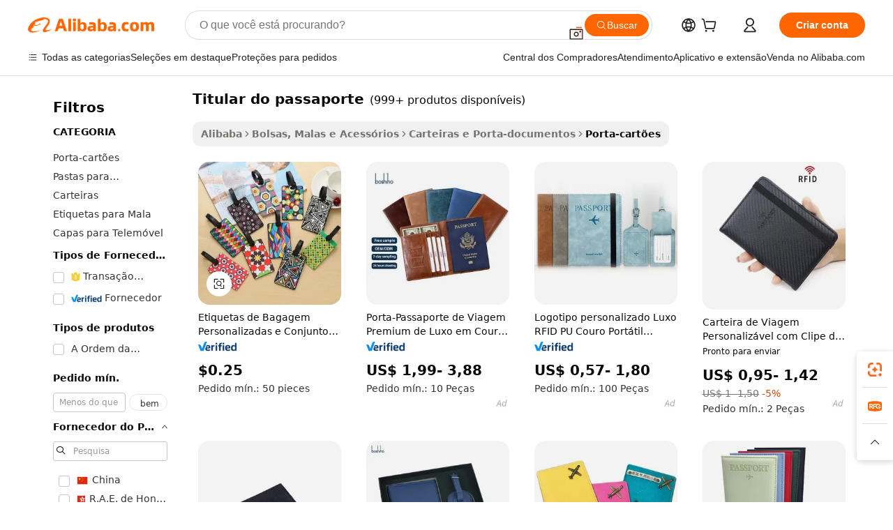

--- FILE ---
content_type: text/html;charset=UTF-8
request_url: https://portuguese.alibaba.com/g/passport-holder.html
body_size: 198997
content:

<!-- screen_content -->

    <!-- tangram:5410 begin-->
    <!-- tangram:529998 begin-->
    
<!DOCTYPE html>
<html lang="pt" dir="ltr">
  <head>
        <script>
      window.__BB = {
        scene: window.__bb_scene || 'traffic-free-goods'
      };
      window.__BB.BB_CWV_IGNORE = {
          lcp_element: ['#icbu-buyer-pc-top-banner'],
          lcp_url: [],
        };
      window._timing = {}
      window._timing.first_start = Date.now();
      window.needLoginInspiration = Boolean(false);
      // 变量用于标记页面首次可见时间
      let firstVisibleTime = null;
      if (typeof document.hidden !== 'undefined') {
        // 页面首次加载时直接统计
        if (!document.hidden) {
          firstVisibleTime = Date.now();
          window.__BB_timex = 1
        } else {
          // 页面不可见时监听 visibilitychange 事件
          document.addEventListener('visibilitychange', () => {
            if (!document.hidden) {
              firstVisibleTime = Date.now();
              window.__BB_timex = firstVisibleTime - window.performance.timing.navigationStart
              window.__BB.firstVisibleTime = window.__BB_timex
              console.log("Page became visible after "+ window.__BB_timex + " ms");
            }
          }, { once: true });  // 确保只触发一次
        }
      } else {
        console.warn('Page Visibility API is not supported in this browser.');
      }
    </script>
        <meta name="data-spm" content="a2700">
        <meta name="aplus-xplug" content="NONE">
        <meta name="aplus-icbu-disable-umid" content="1">
        <meta name="google-translate-customization" content="9de59014edaf3b99-22e1cf3b5ca21786-g00bb439a5e9e5f8f-f">
    <meta name="yandex-verification" content="25a76ba8e4443bb3" />
    <meta name="msvalidate.01" content="E3FBF0E89B724C30844BF17C59608E8F" />
    <meta name="viewport" content="width=device-width, initial-scale=1.0, maximum-scale=5.0, user-scalable=yes">
        <link rel="preconnect" href="https://s.alicdn.com/" crossorigin>
    <link rel="dns-prefetch" href="https://s.alicdn.com">
                        <link rel="preload" href="https://s.alicdn.com/@g/alilog/??aplus_plugin_icbufront/index.js,mlog/aplus_v2.js" as="script">
        <link rel="preload" href="https://s.alicdn.com/@img/imgextra/i2/O1CN0153JdbU26g4bILVOyC_!!6000000007690-2-tps-418-58.png" as="image">
        <script>
            window.__APLUS_ABRATE__ = {
        perf_group: 'base64cached',
        scene: "traffic-free-goods",
      };
    </script>
    <meta name="aplus-mmstat-timeout" content="15000">
        <meta content="text/html; charset=utf-8" http-equiv="Content-Type">
          <title>Porta-passaportes de Couro PU - Capas Duráveis e Personalizáveis</title>
      <meta name="keywords" content="card holder,candle holder,car phone holder">
      <meta name="description" content="Compre nossa coleção de porta-passaportes. Feitos de couro PU durável, eles protegem seus documentos de viagem com estilo. Opções de atacado e personalizadas disponíveis.">
            <meta name="pagetiming-rate" content="9">
      <meta name="pagetiming-resource-rate" content="4">
                    <link rel="canonical" href="https://portuguese.alibaba.com/g/passport-holder.html">
                              <link rel="alternate" hreflang="fr" href="https://french.alibaba.com/g/passport-holder.html">
                  <link rel="alternate" hreflang="de" href="https://german.alibaba.com/g/passport-holder.html">
                  <link rel="alternate" hreflang="pt" href="https://portuguese.alibaba.com/g/passport-holder.html">
                  <link rel="alternate" hreflang="it" href="https://italian.alibaba.com/g/passport-holder.html">
                  <link rel="alternate" hreflang="es" href="https://spanish.alibaba.com/g/passport-holder.html">
                  <link rel="alternate" hreflang="ru" href="https://russian.alibaba.com/g/passport-holder.html">
                  <link rel="alternate" hreflang="ko" href="https://korean.alibaba.com/g/passport-holder.html">
                  <link rel="alternate" hreflang="ar" href="https://arabic.alibaba.com/g/passport-holder.html">
                  <link rel="alternate" hreflang="ja" href="https://japanese.alibaba.com/g/passport-holder.html">
                  <link rel="alternate" hreflang="tr" href="https://turkish.alibaba.com/g/passport-holder.html">
                  <link rel="alternate" hreflang="th" href="https://thai.alibaba.com/g/passport-holder.html">
                  <link rel="alternate" hreflang="vi" href="https://vietnamese.alibaba.com/g/passport-holder.html">
                  <link rel="alternate" hreflang="nl" href="https://dutch.alibaba.com/g/passport-holder.html">
                  <link rel="alternate" hreflang="he" href="https://hebrew.alibaba.com/g/passport-holder.html">
                  <link rel="alternate" hreflang="id" href="https://indonesian.alibaba.com/g/passport-holder.html">
                  <link rel="alternate" hreflang="hi" href="https://hindi.alibaba.com/g/passport-holder.html">
                  <link rel="alternate" hreflang="en" href="https://www.alibaba.com/showroom/passport-holder.html">
                  <link rel="alternate" hreflang="zh" href="https://chinese.alibaba.com/g/passport-holder.html">
                  <link rel="alternate" hreflang="x-default" href="https://www.alibaba.com/showroom/passport-holder.html">
                                        <script>
      // Aplus 配置自动打点
      var queue = window.goldlog_queue || (window.goldlog_queue = []);
      var tags = ["button", "a", "div", "span", "i", "svg", "input", "li", "tr"];
      queue.push(
        {
          action: 'goldlog.appendMetaInfo',
          arguments: [
            'aplus-auto-exp',
            [
              {
                logkey: '/sc.ug_msite.new_product_exp',
                cssSelector: '[data-spm-exp]',
                props: ["data-spm-exp"],
              },
              {
                logkey: '/sc.ug_pc.seolist_product_exp',
                cssSelector: '.traffic-card-gallery',
                props: ["data-spm-exp"],
              }
            ]
          ]
        }
      )
      queue.push({
        action: 'goldlog.setMetaInfo',
        arguments: ['aplus-auto-clk', JSON.stringify(tags.map(tag =>({
          "logkey": "/sc.ug_msite.new_product_clk",
          tag,
          "filter": "data-spm-clk",
          "props": ["data-spm-clk"]
        })))],
      });
    </script>
  </head>
  <div id="icbu-header"><div id="the-new-header" data-version="4.4.0" data-tnh-auto-exp="tnh-expose" data-scenes="search-products" style="position: relative;background-color: #fff;border-bottom: 1px solid #ddd;box-sizing: border-box; font-family:Inter,SF Pro Text,Roboto,Helvetica Neue,Helvetica,Tahoma,Arial,PingFang SC,Microsoft YaHei;"><div style="display: flex;align-items:center;height: 72px;min-width: 1200px;max-width: 1580px;margin: 0 auto;padding: 0 40px;box-sizing: border-box;"><img style="height: 29px; width: 209px;" src="https://s.alicdn.com/@img/imgextra/i2/O1CN0153JdbU26g4bILVOyC_!!6000000007690-2-tps-418-58.png" alt="" /></div><div style="min-width: 1200px;max-width: 1580px;margin: 0 auto;overflow: hidden;font-size: 14px;display: flex;justify-content: space-between;padding: 0 40px;box-sizing: border-box;"><div style="display: flex; align-items: center; justify-content: space-between"><div style="position: relative; height: 36px; padding: 0 28px 0 20px">All categories</div><div style="position: relative; height: 36px; padding-right: 28px">Featured selections</div><div style="position: relative; height: 36px">Trade Assurance</div></div><div style="display: flex; align-items: center; justify-content: space-between"><div style="position: relative; height: 36px; padding-right: 28px">Buyer Central</div><div style="position: relative; height: 36px; padding-right: 28px">Help Center</div><div style="position: relative; height: 36px; padding-right: 28px">Get the app</div><div style="position: relative; height: 36px">Become a supplier</div></div></div></div></div></div>
  <body data-spm="7724857" style="min-height: calc(100vh + 1px)"><script 
id="beacon-aplus"   
src="//s.alicdn.com/@g/alilog/??aplus_plugin_icbufront/index.js,mlog/aplus_v2.js"
exparams="aplus=async&userid=&aplus&ali_beacon_id=&ali_apache_id=&ali_apache_track=&ali_apache_tracktmp=&eagleeye_traceid=2103070b17690447288534647e12a0&ip=18%2e220%2e8%2e144&dmtrack_c={ali%5fresin%5ftrace%3dse%5frst%3dnull%7csp%5fviewtype%3dY%7cset%3d3%7cser%3d1007%7cpageId%3d9f5d0183834a432f8644de6dc361967b%7cm%5fpageid%3dnull%7cpvmi%3df772365bb7f7408ca8673419f558c41b%7csek%5fsepd%3dtitular%2bdo%2bpassaporte%7csek%3dpassport%2bholder%7cse%5fpn%3d1%7cp4pid%3d589e5278%2d82f1%2d4645%2d93c2%2db188d51b99e3%7csclkid%3dnull%7cforecast%5fpost%5fcate%3dnull%7cseo%5fnew%5fuser%5fflag%3dfalse%7ccategoryId%3d100001877%7cseo%5fsearch%5fmodel%5fupgrade%5fv2%3d2025070801%7cseo%5fmodule%5fcard%5f20240624%3d202406242%7clong%5ftext%5fgoogle%5ftranslate%5fv2%3d2407142%7cseo%5fcontent%5ftd%5fbottom%5ftext%5fupdate%5fkey%3d2025070801%7cseo%5fsearch%5fmodel%5fupgrade%5fv3%3d2025072201%7cseo%5fsearch%5fmodel%5fmulti%5fupgrade%5fv3%3d2025081101%7cdamo%5falt%5freplace%3dnull%7cwap%5fcross%3d2007659%7cwap%5fcs%5faction%3d2005494%7cAPP%5fVisitor%5fActive%3d26705%7cseo%5fshowroom%5fgoods%5fmix%3d2005244%7cseo%5fdefault%5fcached%5flong%5ftext%5ffrom%5fnew%5fkeyword%5fstep%3d2024122502%7cshowroom%5fgeneral%5ftemplate%3d2005292%7cshowroom%5freview%3d20230308%7cwap%5fcs%5ftext%3dnull%7cstructured%5fdata%3d2025052702%7cseo%5fmulti%5fstyle%5ftext%5fupdate%3d2511182%7cpc%5fnew%5fheader%3dnull%7cseo%5fmeta%5fcate%5ftemplate%5fv1%3d2025042401%7cseo%5fmeta%5ftd%5fsearch%5fkeyword%5fstep%5fv1%3d2025040999%7cshowroom%5fft%5flong%5ftext%5fbaks%3d80802%7cAPP%5fGrowing%5fBuyer%5fHigh%5fIntent%5fActive%3d25488%7cshowroom%5fpc%5fv2019%3d2104%7cAPP%5fProspecting%5fBuyer%3d26711%7ccache%5fcontrol%3dnull%7cAPP%5fChurned%5fCore%5fBuyer%3d25463%7cseo%5fdefault%5fcached%5flong%5ftext%5fstep%3d24110802%7camp%5flighthouse%5fscore%5fimage%3d19657%7cseo%5fft%5ftranslate%5fgemini%3d25012003%7cwap%5fnode%5fssr%3d2015725%7cdataphant%5fopen%3d27030%7clongtext%5fmulti%5fstyle%5fexpand%5frussian%3d2510141%7cseo%5flongtext%5fgoogle%5fdata%5fsection%3d25021702%7cindustry%5fpopular%5ffloor%3dnull%7cwap%5fad%5fgoods%5fproduct%5finterval%3dnull%7cseo%5fgoods%5fbootom%5fwholesale%5flink%3dnull%7cseo%5fmiddle%5fwholesale%5flink%3d2486164%7cseo%5fkeyword%5faatest%3d14%7cft%5flong%5ftext%5fenpand%5fstep2%3d121602%7cseo%5fft%5flongtext%5fexpand%5fstep3%3d25012102%7cseo%5fwap%5fheadercard%3d2006288%7cAPP%5fChurned%5fInactive%5fVisitor%3d25497%7cAPP%5fGrowing%5fBuyer%5fHigh%5fIntent%5fInactive%3d25484%7cseo%5fmeta%5ftd%5fmulti%5fkey%3d2025061801%7ctop%5frecommend%5f20250120%3d202501201%7clongtext%5fmulti%5fstyle%5fexpand%5ffrench%5fcopy%3d25091802%7clongtext%5fmulti%5fstyle%5fexpand%5ffrench%5fcopy%5fcopy%3d25092502%7cseo%5ffloor%5fexp%3dnull%7cseo%5fshowroom%5falgo%5flink%3d17764%7cseo%5fmeta%5ftd%5faib%5fgeneral%5fkey%3d2025091901%7ccountry%5findustry%3d202311033%7cshowroom%5fft%5flong%5ftext%5fenpand%5fstep1%3d101102%7cseo%5fshowroom%5fnorel%3dnull%7cplp%5fstyle%5f25%5fpc%3d202505222%7cseo%5fggs%5flayer%3d10010%7cquery%5fmutil%5flang%5ftranslate%3d2025060300%7cAPP%5fChurned%5fBuyer%3d25468%7cstream%5frender%5fperf%5fopt%3d2309181%7cwap%5fgoods%3d2007383%7cseo%5fshowroom%5fsimilar%5f20240614%3d202406142%7cchinese%5fopen%3d6307%7cquery%5fgpt%5ftranslate%3d20240820%7cad%5fproduct%5finterval%3dnull%7camp%5fto%5fpwa%3d2007359%7cplp%5faib%5fmulti%5fai%5fmeta%3d20250401%7cwap%5fsupplier%5fcontent%3dnull%7cpc%5ffree%5frefactoring%3d20220315%7cAPP%5fGrowing%5fBuyer%5fInactive%3d25476%7csso%5foem%5ffloor%3dnull%7cseo%5fpc%5fnew%5fview%5f20240807%3d202408072%7cseo%5fbottom%5ftext%5fentity%5fkey%5fcopy%3d2025062400%7cstream%5frender%3d433763%7cseo%5fmodule%5fcard%5f20240424%3d202404241%7cseo%5ftitle%5freplace%5f20191226%3d5841%7clongtext%5fmulti%5fstyle%5fexpand%3d25090802%7cgoogleweblight%3d6516%7clighthouse%5fbase64%3d2005760%7cAPP%5fProspecting%5fBuyer%5fActive%3d26719%7cad%5fgoods%5fproduct%5finterval%3dnull%7cseo%5fbottom%5fdeep%5fextend%5fkw%5fkey%3d2025071101%7clongtext%5fmulti%5fstyle%5fexpand%5fturkish%3d25102801%7cilink%5fuv%3d20240911%7cwap%5flist%5fwakeup%3d2005832%7ctpp%5fcrosslink%5fpc%3d20205311%7cseo%5ftop%5fbooth%3d18501%7cAPP%5fGrowing%5fBuyer%5fLess%5fActive%3d25472%7cseo%5fsearch%5fmodel%5fupgrade%5frank%3d2025092401%7cgoodslayer%3d7977%7cft%5flong%5ftext%5ftranslate%5fexpand%5fstep1%3d24110802%7cseo%5fheaderstyle%5ftraffic%5fkey%5fv1%3d2025072100%7ccrosslink%5fswitch%3d2008141%7cp4p%5foutline%3d20240328%7cseo%5fmeta%5ftd%5faib%5fv2%5fkey%3d2025091801%7crts%5fmulti%3d2008404%7cseo%5fad%5foptimization%5fkey%5fv2%3d2025072300%7cAPP%5fVisitor%5fLess%5fActive%3d26698%7cseo%5fsearch%5franker%5fid%3d2025112400%7cplp%5fstyle%5f25%3d202505192%7ccdn%5fvm%3d2007368%7cwap%5fad%5fproduct%5finterval%3dnull%7cseo%5fsearch%5fmodel%5fmulti%5fupgrade%5frank%3d2025092401%7cpc%5fcard%5fshare%3d2025081201%7cAPP%5fGrowing%5fBuyer%5fHigh%5fIntent%5fLess%5fActive%3d25480%7cgoods%5ftitle%5fsubstitute%3d9617%7cwap%5fscreen%5fexp%3d2025081400%7creact%5fheader%5ftest%3d202502182%7cpc%5fcs%5fcolor%3d2005788%7cshowroom%5fft%5flong%5ftext%5ftest%3d72502%7cone%5ftap%5flogin%5fABTest%3d202308153%7cseo%5fhyh%5fshow%5ftags%3d9867%7cplp%5fstructured%5fdata%3d2508182%7cguide%5fdelete%3d2008526%7cseo%5findustry%5ftemplate%3dnull%7cseo%5fmeta%5ftd%5fmulti%5fes%5fkey%3d2025073101%7cseo%5fshowroom%5fdata%5fmix%3d19888%7csso%5ftop%5franking%5ffloor%3d20031%7cseo%5ftd%5fdeep%5fupgrade%5fkey%5fv3%3d2025081101%7cwap%5fue%5fone%3d2025111401%7cshowroom%5fto%5frts%5flink%3d2008480%7ccountrysearch%5ftest%3dnull%7cseo%5fplp%5fdate%5fv2%3d2025102701%7cshowroom%5flist%5fnew%5farrival%3d2811002%7cchannel%5famp%5fto%5fpwa%3d2008435%7cseo%5fmulti%5fstyles%5flong%5ftext%3d2503172%7cseo%5fmeta%5ftext%5fmutli%5fcate%5ftemplate%5fv1%3d2025080801%7cseo%5fdefault%5fcached%5fmutil%5flong%5ftext%5fstep%3d24110436%7cseo%5faction%5fpoint%5ftype%3d22823%7cseo%5faib%5ftd%5flaunch%5f20240828%5fcopy%3d202408282%7cseo%5fshowroom%5fwholesale%5flink%3dnull%7cseo%5fperf%5fimprove%3d2023999%7cseo%5fwap%5flist%5fbounce%5f01%3d2063%7cseo%5fwap%5flist%5fbounce%5f02%3d2128%7cAPP%5fGrowing%5fBuyer%5fActive%3d25492%7cvideolayer%3dnull%7cvideo%5fplay%3dnull%7cAPP%5fChurned%5fMember%5fInactive%3d25501%7cseo%5fgoogle%5fnew%5fstruct%3d438326%7cicbu%5falgo%5fp4p%5fseo%5fad%3d2025072300%7ctpp%5ftrace%3dseoKeyword%2dseoKeyword%5fv3%2dbase%2dORIGINAL}&pageid=12dc08902103320b1769044728&hn=ensearchweb033003050011%2erg%2dus%2deast%2eus68&asid=AQAAAAD4enFpnOtcVgAAAAB5t7yo6R2mhQ==&treq=&tres=" async>
</script>
            <style>body{background-color:white;}.no-scrollbar.il-sticky.il-top-0.il-max-h-\[100vh\].il-w-\[200px\].il-flex-shrink-0.il-flex-grow-0.il-overflow-y-scroll{background-color:#FFF;padding-left:12px}</style>
                    <!-- tangram:530006 begin-->
<!--  -->
 <style>
   @keyframes il-spin {
     to {
       transform: rotate(360deg);
     }
   }
   @keyframes il-pulse {
     50% {
       opacity: 0.5;
     }
   }
   .traffic-card-gallery {display: flex;position: relative;flex-direction: column;justify-content: flex-start;border-radius: 0.5rem;background-color: #fff;padding: 0.5rem 0.5rem 1rem;overflow: hidden;font-size: 0.75rem;line-height: 1rem;}
   .traffic-card-list {display: flex;position: relative;flex-direction: row;justify-content: flex-start;border-bottom-width: 1px;background-color: #fff;padding: 1rem;height: 292px;overflow: hidden;font-size: 0.75rem;line-height: 1rem;}
   .product-price {
     b {
       font-size: 22px;
     }
   }
   .skel-loading {
       animation: il-pulse 2s cubic-bezier(0.4, 0, 0.6, 1) infinite;background-color: hsl(60, 4.8%, 95.9%);
   }
 </style>
<div id="first-cached-card">
  <div style="box-sizing:border-box;display: flex;position: absolute;left: 0;right: 0;margin: 0 auto;z-index: 1;min-width: 1200px;max-width: 1580px;padding: 0.75rem 3.25rem 0;pointer-events: none;">
    <!--页面左侧区域-->
    <div style="width: 200px;padding-top: 1rem;padding-left:12px; background-color: #fff;border-radius: 0.25rem">
      <div class="skel-loading" style="height: 1.5rem;width: 50%;border-radius: 0.25rem;"></div>
      <div style="margin-top: 1rem;margin-bottom: 1rem;">
        <div class="skel-loading" style="height: 1rem;width: calc(100% * 5 / 6);"></div>
        <div
          class="skel-loading"
          style="margin-top: 1rem;height: 1rem;width: calc(100% * 8 / 12);"
        ></div>
        <div class="skel-loading" style="margin-top: 1rem;height: 1rem;width: 75%;"></div>
        <div
          class="skel-loading"
          style="margin-top: 1rem;height: 1rem;width: calc(100% * 7 / 12);"
        ></div>
      </div>
      <div class="skel-loading" style="height: 1.5rem;width: 50%;border-radius: 0.25rem;"></div>
      <div style="margin-top: 1rem;margin-bottom: 1rem;">
        <div class="skel-loading" style="height: 1rem;width: calc(100% * 5 / 6);"></div>
        <div
          class="skel-loading"
          style="margin-top: 1rem;height: 1rem;width: calc(100% * 8 / 12);"
        ></div>
        <div class="skel-loading" style="margin-top: 1rem;height: 1rem;width: 75%;"></div>
        <div
          class="skel-loading"
          style="margin-top: 1rem;height: 1rem;width: calc(100% * 7 / 12);"
        ></div>
      </div>
      <div class="skel-loading" style="height: 1.5rem;width: 50%;border-radius: 0.25rem;"></div>
      <div style="margin-top: 1rem;margin-bottom: 1rem;">
        <div class="skel-loading" style="height: 1rem;width: calc(100% * 5 / 6);"></div>
        <div
          class="skel-loading"
          style="margin-top: 1rem;height: 1rem;width: calc(100% * 8 / 12);"
        ></div>
        <div class="skel-loading" style="margin-top: 1rem;height: 1rem;width: 75%;"></div>
        <div
          class="skel-loading"
          style="margin-top: 1rem;height: 1rem;width: calc(100% * 7 / 12);"
        ></div>
      </div>
      <div class="skel-loading" style="height: 1.5rem;width: 50%;border-radius: 0.25rem;"></div>
      <div style="margin-top: 1rem;margin-bottom: 1rem;">
        <div class="skel-loading" style="height: 1rem;width: calc(100% * 5 / 6);"></div>
        <div
          class="skel-loading"
          style="margin-top: 1rem;height: 1rem;width: calc(100% * 8 / 12);"
        ></div>
        <div class="skel-loading" style="margin-top: 1rem;height: 1rem;width: 75%;"></div>
        <div
          class="skel-loading"
          style="margin-top: 1rem;height: 1rem;width: calc(100% * 7 / 12);"
        ></div>
      </div>
      <div class="skel-loading" style="height: 1.5rem;width: 50%;border-radius: 0.25rem;"></div>
      <div style="margin-top: 1rem;margin-bottom: 1rem;">
        <div class="skel-loading" style="height: 1rem;width: calc(100% * 5 / 6);"></div>
        <div
          class="skel-loading"
          style="margin-top: 1rem;height: 1rem;width: calc(100% * 8 / 12);"
        ></div>
        <div class="skel-loading" style="margin-top: 1rem;height: 1rem;width: 75%;"></div>
        <div
          class="skel-loading"
          style="margin-top: 1rem;height: 1rem;width: calc(100% * 7 / 12);"
        ></div>
      </div>
      <div class="skel-loading" style="height: 1.5rem;width: 50%;border-radius: 0.25rem;"></div>
      <div style="margin-top: 1rem;margin-bottom: 1rem;">
        <div class="skel-loading" style="height: 1rem;width: calc(100% * 5 / 6);"></div>
        <div
          class="skel-loading"
          style="margin-top: 1rem;height: 1rem;width: calc(100% * 8 / 12);"
        ></div>
        <div class="skel-loading" style="margin-top: 1rem;height: 1rem;width: 75%;"></div>
        <div
          class="skel-loading"
          style="margin-top: 1rem;height: 1rem;width: calc(100% * 7 / 12);"
        ></div>
      </div>
    </div>
    <!--页面主体区域-->
    <div style="flex: 1 1 0%; overflow: hidden;padding: 0.5rem 0.5rem 0.5rem 1.5rem">
      <div style="height: 1.25rem;margin-bottom: 1rem;"></div>
      <!-- keywords -->
      <div style="margin-bottom: 1rem;height: 1.75rem;font-weight: 700;font-size: 1.25rem;line-height: 1.75rem;"></div>
      <!-- longtext -->
            <div style="width: calc(25% - 0.9rem);pointer-events: auto">
        <div class="traffic-card-gallery">
          <!-- ProductImage -->
          <a href="//www.alibaba.com/product-detail/Personalized-Customized-Luggage-Tags-Passport-Holder_1600802156248.html?from=SEO" target="_blank" style="position: relative;margin-bottom: 0.5rem;aspect-ratio: 1;overflow: hidden;border-radius: 0.5rem;">
            <div style="display: flex; overflow: hidden">
              <div style="position: relative;margin: 0;width: 100%;min-width: 0;flex-shrink: 0;flex-grow: 0;flex-basis: 100%;padding: 0;">
                <img style="position: relative; aspect-ratio: 1; width: 100%" src="[data-uri]" loading="eager" />
                <div style="position: absolute;left: 0;bottom: 0;right: 0;top: 0;background-color: #000;opacity: 0.05;"></div>
              </div>
            </div>
          </a>
          <div style="display: flex;flex: 1 1 0%;flex-direction: column;justify-content: space-between;">
            <div>
              <a class="skel-loading" style="margin-top: 0.5rem;display:inline-block;width:100%;height:1rem;" href="//www.alibaba.com/product-detail/Personalized-Customized-Luggage-Tags-Passport-Holder_1600802156248.html" target="_blank"></a>
              <a class="skel-loading" style="margin-top: 0.125rem;display:inline-block;width:100%;height:1rem;" href="//www.alibaba.com/product-detail/Personalized-Customized-Luggage-Tags-Passport-Holder_1600802156248.html" target="_blank"></a>
              <div class="skel-loading" style="margin-top: 0.25rem;height:1.625rem;width:75%"></div>
              <div class="skel-loading" style="margin-top: 0.5rem;height: 1rem;width:50%"></div>
              <div class="skel-loading" style="margin-top:0.25rem;height:1rem;width:25%"></div>
            </div>
          </div>

        </div>
      </div>

    </div>
  </div>
</div>
<!-- tangram:530006 end-->
            <style>.component-left-filter-callback{display:flex;position:relative;margin-top:10px;height:1200px}.component-left-filter-callback img{width:200px}.component-left-filter-callback i{position:absolute;top:5%;left:50%}.related-search-wrapper{padding:.5rem;--tw-bg-opacity: 1;background-color:#fff;background-color:rgba(255,255,255,var(--tw-bg-opacity, 1));border-width:1px;border-color:var(--input)}.related-search-wrapper .related-search-box{margin:12px 16px}.related-search-wrapper .related-search-box .related-search-title{display:inline;float:start;color:#666;word-wrap:break-word;margin-right:12px;width:13%}.related-search-wrapper .related-search-box .related-search-content{display:flex;flex-wrap:wrap}.related-search-wrapper .related-search-box .related-search-content .related-search-link{margin-right:12px;width:23%;overflow:hidden;color:#666;text-overflow:ellipsis;white-space:nowrap}.product-title img{margin-right:.5rem;display:inline-block;height:1rem;vertical-align:sub}.product-price b{font-size:22px}.similar-icon{position:absolute;bottom:12px;z-index:2;right:12px}.rfq-card{display:inline-block;position:relative;box-sizing:border-box;margin-bottom:36px}.rfq-card .rfq-card-content{display:flex;position:relative;flex-direction:column;align-items:flex-start;background-size:cover;background-color:#fff;padding:12px;width:100%;height:100%}.rfq-card .rfq-card-content .rfq-card-icon{margin-top:50px}.rfq-card .rfq-card-content .rfq-card-icon img{width:45px}.rfq-card .rfq-card-content .rfq-card-top-title{margin-top:14px;color:#222;font-weight:400;font-size:16px}.rfq-card .rfq-card-content .rfq-card-title{margin-top:24px;color:#333;font-weight:800;font-size:20px}.rfq-card .rfq-card-content .rfq-card-input-box{margin-top:24px;width:100%}.rfq-card .rfq-card-content .rfq-card-input-box textarea{box-sizing:border-box;border:1px solid #ddd;border-radius:4px;background-color:#fff;padding:9px 12px;width:100%;height:88px;resize:none;color:#666;font-weight:400;font-size:13px;font-family:inherit}.rfq-card .rfq-card-content .rfq-card-button{margin-top:24px;border:1px solid #666;border-radius:16px;background-color:#fff;width:67%;color:#000;font-weight:700;font-size:14px;line-height:30px;text-align:center}[data-modulename^=ProductList-] div{contain-intrinsic-size:auto 500px}.traffic-card-gallery:hover{--tw-shadow: 0px 2px 6px 2px rgba(0,0,0,.12157);--tw-shadow-colored: 0px 2px 6px 2px var(--tw-shadow-color);box-shadow:0 0 #0000,0 0 #0000,0 2px 6px 2px #0000001f;box-shadow:var(--tw-ring-offset-shadow, 0 0 rgba(0,0,0,0)),var(--tw-ring-shadow, 0 0 rgba(0,0,0,0)),var(--tw-shadow);z-index:10}.traffic-card-gallery{position:relative;display:flex;flex-direction:column;justify-content:flex-start;overflow:hidden;border-radius:.75rem;--tw-bg-opacity: 1;background-color:#fff;background-color:rgba(255,255,255,var(--tw-bg-opacity, 1));padding:.5rem;font-size:.75rem;line-height:1rem}.traffic-card-list{position:relative;display:flex;height:292px;flex-direction:row;justify-content:flex-start;overflow:hidden;border-bottom-width:1px;--tw-bg-opacity: 1;background-color:#fff;background-color:rgba(255,255,255,var(--tw-bg-opacity, 1));padding:1rem;font-size:.75rem;line-height:1rem}.traffic-card-g-industry:hover{--tw-shadow: 0 0 10px rgba(0,0,0,.1);--tw-shadow-colored: 0 0 10px var(--tw-shadow-color);box-shadow:0 0 #0000,0 0 #0000,0 0 10px #0000001a;box-shadow:var(--tw-ring-offset-shadow, 0 0 rgba(0,0,0,0)),var(--tw-ring-shadow, 0 0 rgba(0,0,0,0)),var(--tw-shadow)}.traffic-card-g-industry{position:relative;border-radius:var(--radius);--tw-bg-opacity: 1;background-color:#fff;background-color:rgba(255,255,255,var(--tw-bg-opacity, 1));padding:1.25rem .75rem .75rem;font-size:.875rem;line-height:1.25rem}.module-filter-section-wrapper{max-height:none!important;overflow-x:hidden}*,:before,:after{--tw-border-spacing-x: 0;--tw-border-spacing-y: 0;--tw-translate-x: 0;--tw-translate-y: 0;--tw-rotate: 0;--tw-skew-x: 0;--tw-skew-y: 0;--tw-scale-x: 1;--tw-scale-y: 1;--tw-pan-x: ;--tw-pan-y: ;--tw-pinch-zoom: ;--tw-scroll-snap-strictness: proximity;--tw-gradient-from-position: ;--tw-gradient-via-position: ;--tw-gradient-to-position: ;--tw-ordinal: ;--tw-slashed-zero: ;--tw-numeric-figure: ;--tw-numeric-spacing: ;--tw-numeric-fraction: ;--tw-ring-inset: ;--tw-ring-offset-width: 0px;--tw-ring-offset-color: #fff;--tw-ring-color: rgba(59, 130, 246, .5);--tw-ring-offset-shadow: 0 0 rgba(0,0,0,0);--tw-ring-shadow: 0 0 rgba(0,0,0,0);--tw-shadow: 0 0 rgba(0,0,0,0);--tw-shadow-colored: 0 0 rgba(0,0,0,0);--tw-blur: ;--tw-brightness: ;--tw-contrast: ;--tw-grayscale: ;--tw-hue-rotate: ;--tw-invert: ;--tw-saturate: ;--tw-sepia: ;--tw-drop-shadow: ;--tw-backdrop-blur: ;--tw-backdrop-brightness: ;--tw-backdrop-contrast: ;--tw-backdrop-grayscale: ;--tw-backdrop-hue-rotate: ;--tw-backdrop-invert: ;--tw-backdrop-opacity: ;--tw-backdrop-saturate: ;--tw-backdrop-sepia: ;--tw-contain-size: ;--tw-contain-layout: ;--tw-contain-paint: ;--tw-contain-style: }::backdrop{--tw-border-spacing-x: 0;--tw-border-spacing-y: 0;--tw-translate-x: 0;--tw-translate-y: 0;--tw-rotate: 0;--tw-skew-x: 0;--tw-skew-y: 0;--tw-scale-x: 1;--tw-scale-y: 1;--tw-pan-x: ;--tw-pan-y: ;--tw-pinch-zoom: ;--tw-scroll-snap-strictness: proximity;--tw-gradient-from-position: ;--tw-gradient-via-position: ;--tw-gradient-to-position: ;--tw-ordinal: ;--tw-slashed-zero: ;--tw-numeric-figure: ;--tw-numeric-spacing: ;--tw-numeric-fraction: ;--tw-ring-inset: ;--tw-ring-offset-width: 0px;--tw-ring-offset-color: #fff;--tw-ring-color: rgba(59, 130, 246, .5);--tw-ring-offset-shadow: 0 0 rgba(0,0,0,0);--tw-ring-shadow: 0 0 rgba(0,0,0,0);--tw-shadow: 0 0 rgba(0,0,0,0);--tw-shadow-colored: 0 0 rgba(0,0,0,0);--tw-blur: ;--tw-brightness: ;--tw-contrast: ;--tw-grayscale: ;--tw-hue-rotate: ;--tw-invert: ;--tw-saturate: ;--tw-sepia: ;--tw-drop-shadow: ;--tw-backdrop-blur: ;--tw-backdrop-brightness: ;--tw-backdrop-contrast: ;--tw-backdrop-grayscale: ;--tw-backdrop-hue-rotate: ;--tw-backdrop-invert: ;--tw-backdrop-opacity: ;--tw-backdrop-saturate: ;--tw-backdrop-sepia: ;--tw-contain-size: ;--tw-contain-layout: ;--tw-contain-paint: ;--tw-contain-style: }*,:before,:after{box-sizing:border-box;border-width:0;border-style:solid;border-color:#e5e7eb}:before,:after{--tw-content: ""}html,:host{line-height:1.5;-webkit-text-size-adjust:100%;-moz-tab-size:4;-o-tab-size:4;tab-size:4;font-family:ui-sans-serif,system-ui,-apple-system,Segoe UI,Roboto,Ubuntu,Cantarell,Noto Sans,sans-serif,"Apple Color Emoji","Segoe UI Emoji",Segoe UI Symbol,"Noto Color Emoji";font-feature-settings:normal;font-variation-settings:normal;-webkit-tap-highlight-color:transparent}body{margin:0;line-height:inherit}hr{height:0;color:inherit;border-top-width:1px}abbr:where([title]){text-decoration:underline;-webkit-text-decoration:underline dotted;text-decoration:underline dotted}h1,h2,h3,h4,h5,h6{font-size:inherit;font-weight:inherit}a{color:inherit;text-decoration:inherit}b,strong{font-weight:bolder}code,kbd,samp,pre{font-family:ui-monospace,SFMono-Regular,Menlo,Monaco,Consolas,Liberation Mono,Courier New,monospace;font-feature-settings:normal;font-variation-settings:normal;font-size:1em}small{font-size:80%}sub,sup{font-size:75%;line-height:0;position:relative;vertical-align:baseline}sub{bottom:-.25em}sup{top:-.5em}table{text-indent:0;border-color:inherit;border-collapse:collapse}button,input,optgroup,select,textarea{font-family:inherit;font-feature-settings:inherit;font-variation-settings:inherit;font-size:100%;font-weight:inherit;line-height:inherit;letter-spacing:inherit;color:inherit;margin:0;padding:0}button,select{text-transform:none}button,input:where([type=button]),input:where([type=reset]),input:where([type=submit]){-webkit-appearance:button;background-color:transparent;background-image:none}:-moz-focusring{outline:auto}:-moz-ui-invalid{box-shadow:none}progress{vertical-align:baseline}::-webkit-inner-spin-button,::-webkit-outer-spin-button{height:auto}[type=search]{-webkit-appearance:textfield;outline-offset:-2px}::-webkit-search-decoration{-webkit-appearance:none}::-webkit-file-upload-button{-webkit-appearance:button;font:inherit}summary{display:list-item}blockquote,dl,dd,h1,h2,h3,h4,h5,h6,hr,figure,p,pre{margin:0}fieldset{margin:0;padding:0}legend{padding:0}ol,ul,menu{list-style:none;margin:0;padding:0}dialog{padding:0}textarea{resize:vertical}input::-moz-placeholder,textarea::-moz-placeholder{opacity:1;color:#9ca3af}input::placeholder,textarea::placeholder{opacity:1;color:#9ca3af}button,[role=button]{cursor:pointer}:disabled{cursor:default}img,svg,video,canvas,audio,iframe,embed,object{display:block;vertical-align:middle}img,video{max-width:100%;height:auto}[hidden]:where(:not([hidden=until-found])){display:none}:root{--background: hsl(0, 0%, 100%);--foreground: hsl(20, 14.3%, 4.1%);--card: hsl(0, 0%, 100%);--card-foreground: hsl(20, 14.3%, 4.1%);--popover: hsl(0, 0%, 100%);--popover-foreground: hsl(20, 14.3%, 4.1%);--primary: hsl(24, 100%, 50%);--primary-foreground: hsl(60, 9.1%, 97.8%);--secondary: hsl(60, 4.8%, 95.9%);--secondary-foreground: #333;--muted: hsl(60, 4.8%, 95.9%);--muted-foreground: hsl(25, 5.3%, 44.7%);--accent: hsl(60, 4.8%, 95.9%);--accent-foreground: hsl(24, 9.8%, 10%);--destructive: hsl(0, 84.2%, 60.2%);--destructive-foreground: hsl(60, 9.1%, 97.8%);--border: hsl(20, 5.9%, 90%);--input: hsl(20, 5.9%, 90%);--ring: hsl(24.6, 95%, 53.1%);--radius: 1rem}.dark{--background: hsl(20, 14.3%, 4.1%);--foreground: hsl(60, 9.1%, 97.8%);--card: hsl(20, 14.3%, 4.1%);--card-foreground: hsl(60, 9.1%, 97.8%);--popover: hsl(20, 14.3%, 4.1%);--popover-foreground: hsl(60, 9.1%, 97.8%);--primary: hsl(20.5, 90.2%, 48.2%);--primary-foreground: hsl(60, 9.1%, 97.8%);--secondary: hsl(12, 6.5%, 15.1%);--secondary-foreground: hsl(60, 9.1%, 97.8%);--muted: hsl(12, 6.5%, 15.1%);--muted-foreground: hsl(24, 5.4%, 63.9%);--accent: hsl(12, 6.5%, 15.1%);--accent-foreground: hsl(60, 9.1%, 97.8%);--destructive: hsl(0, 72.2%, 50.6%);--destructive-foreground: hsl(60, 9.1%, 97.8%);--border: hsl(12, 6.5%, 15.1%);--input: hsl(12, 6.5%, 15.1%);--ring: hsl(20.5, 90.2%, 48.2%)}*{border-color:#e7e5e4;border-color:var(--border)}body{background-color:#fff;background-color:var(--background);color:#0c0a09;color:var(--foreground)}.il-sr-only{position:absolute;width:1px;height:1px;padding:0;margin:-1px;overflow:hidden;clip:rect(0,0,0,0);white-space:nowrap;border-width:0}.il-invisible{visibility:hidden}.il-fixed{position:fixed}.il-absolute{position:absolute}.il-relative{position:relative}.il-sticky{position:sticky}.il-inset-0{inset:0}.il--bottom-12{bottom:-3rem}.il--top-12{top:-3rem}.il-bottom-0{bottom:0}.il-bottom-2{bottom:.5rem}.il-bottom-3{bottom:.75rem}.il-bottom-4{bottom:1rem}.il-end-0{right:0}.il-end-2{right:.5rem}.il-end-3{right:.75rem}.il-end-4{right:1rem}.il-left-0{left:0}.il-left-3{left:.75rem}.il-right-0{right:0}.il-right-2{right:.5rem}.il-right-3{right:.75rem}.il-start-0{left:0}.il-start-1\/2{left:50%}.il-start-2{left:.5rem}.il-start-3{left:.75rem}.il-start-\[50\%\]{left:50%}.il-top-0{top:0}.il-top-1\/2{top:50%}.il-top-16{top:4rem}.il-top-4{top:1rem}.il-top-\[50\%\]{top:50%}.il-z-10{z-index:10}.il-z-50{z-index:50}.il-z-\[9999\]{z-index:9999}.il-col-span-4{grid-column:span 4 / span 4}.il-m-0{margin:0}.il-m-3{margin:.75rem}.il-m-auto{margin:auto}.il-mx-auto{margin-left:auto;margin-right:auto}.il-my-3{margin-top:.75rem;margin-bottom:.75rem}.il-my-5{margin-top:1.25rem;margin-bottom:1.25rem}.il-my-auto{margin-top:auto;margin-bottom:auto}.\!il-mb-4{margin-bottom:1rem!important}.il--mt-4{margin-top:-1rem}.il-mb-0{margin-bottom:0}.il-mb-1{margin-bottom:.25rem}.il-mb-2{margin-bottom:.5rem}.il-mb-3{margin-bottom:.75rem}.il-mb-4{margin-bottom:1rem}.il-mb-5{margin-bottom:1.25rem}.il-mb-6{margin-bottom:1.5rem}.il-mb-8{margin-bottom:2rem}.il-mb-\[-0\.75rem\]{margin-bottom:-.75rem}.il-mb-\[0\.125rem\]{margin-bottom:.125rem}.il-me-1{margin-right:.25rem}.il-me-2{margin-right:.5rem}.il-me-3{margin-right:.75rem}.il-me-auto{margin-right:auto}.il-mr-1{margin-right:.25rem}.il-mr-2{margin-right:.5rem}.il-ms-1{margin-left:.25rem}.il-ms-4{margin-left:1rem}.il-ms-5{margin-left:1.25rem}.il-ms-8{margin-left:2rem}.il-ms-\[\.375rem\]{margin-left:.375rem}.il-ms-auto{margin-left:auto}.il-mt-0{margin-top:0}.il-mt-0\.5{margin-top:.125rem}.il-mt-1{margin-top:.25rem}.il-mt-2{margin-top:.5rem}.il-mt-3{margin-top:.75rem}.il-mt-4{margin-top:1rem}.il-mt-6{margin-top:1.5rem}.il-line-clamp-1{overflow:hidden;display:-webkit-box;-webkit-box-orient:vertical;-webkit-line-clamp:1}.il-line-clamp-2{overflow:hidden;display:-webkit-box;-webkit-box-orient:vertical;-webkit-line-clamp:2}.il-line-clamp-6{overflow:hidden;display:-webkit-box;-webkit-box-orient:vertical;-webkit-line-clamp:6}.il-inline-block{display:inline-block}.il-inline{display:inline}.il-flex{display:flex}.il-inline-flex{display:inline-flex}.il-grid{display:grid}.il-aspect-square{aspect-ratio:1 / 1}.il-size-5{width:1.25rem;height:1.25rem}.il-h-1{height:.25rem}.il-h-10{height:2.5rem}.il-h-11{height:2.75rem}.il-h-20{height:5rem}.il-h-24{height:6rem}.il-h-3\.5{height:.875rem}.il-h-4{height:1rem}.il-h-40{height:10rem}.il-h-6{height:1.5rem}.il-h-8{height:2rem}.il-h-9{height:2.25rem}.il-h-\[150px\]{height:150px}.il-h-\[152px\]{height:152px}.il-h-\[18\.25rem\]{height:18.25rem}.il-h-\[292px\]{height:292px}.il-h-\[600px\]{height:600px}.il-h-auto{height:auto}.il-h-fit{height:-moz-fit-content;height:fit-content}.il-h-full{height:100%}.il-h-screen{height:100vh}.il-max-h-\[100vh\]{max-height:100vh}.il-w-1\/2{width:50%}.il-w-10{width:2.5rem}.il-w-10\/12{width:83.333333%}.il-w-4{width:1rem}.il-w-6{width:1.5rem}.il-w-64{width:16rem}.il-w-7\/12{width:58.333333%}.il-w-72{width:18rem}.il-w-8{width:2rem}.il-w-8\/12{width:66.666667%}.il-w-9{width:2.25rem}.il-w-9\/12{width:75%}.il-w-\[200px\]{width:200px}.il-w-\[84px\]{width:84px}.il-w-fit{width:-moz-fit-content;width:fit-content}.il-w-full{width:100%}.il-w-screen{width:100vw}.il-min-w-0{min-width:0px}.il-min-w-3{min-width:.75rem}.il-min-w-\[1200px\]{min-width:1200px}.il-max-w-\[1000px\]{max-width:1000px}.il-max-w-\[1580px\]{max-width:1580px}.il-max-w-full{max-width:100%}.il-max-w-lg{max-width:32rem}.il-flex-1{flex:1 1 0%}.il-flex-shrink-0,.il-shrink-0{flex-shrink:0}.il-flex-grow-0,.il-grow-0{flex-grow:0}.il-basis-24{flex-basis:6rem}.il-basis-full{flex-basis:100%}.il-origin-\[--radix-tooltip-content-transform-origin\]{transform-origin:var(--radix-tooltip-content-transform-origin)}.il--translate-x-1\/2{--tw-translate-x: -50%;transform:translate(-50%,var(--tw-translate-y)) rotate(var(--tw-rotate)) skew(var(--tw-skew-x)) skewY(var(--tw-skew-y)) scaleX(var(--tw-scale-x)) scaleY(var(--tw-scale-y));transform:translate(var(--tw-translate-x),var(--tw-translate-y)) rotate(var(--tw-rotate)) skew(var(--tw-skew-x)) skewY(var(--tw-skew-y)) scaleX(var(--tw-scale-x)) scaleY(var(--tw-scale-y))}.il--translate-y-1\/2{--tw-translate-y: -50%;transform:translate(var(--tw-translate-x),-50%) rotate(var(--tw-rotate)) skew(var(--tw-skew-x)) skewY(var(--tw-skew-y)) scaleX(var(--tw-scale-x)) scaleY(var(--tw-scale-y));transform:translate(var(--tw-translate-x),var(--tw-translate-y)) rotate(var(--tw-rotate)) skew(var(--tw-skew-x)) skewY(var(--tw-skew-y)) scaleX(var(--tw-scale-x)) scaleY(var(--tw-scale-y))}.il-translate-x-\[-50\%\]{--tw-translate-x: -50%;transform:translate(-50%,var(--tw-translate-y)) rotate(var(--tw-rotate)) skew(var(--tw-skew-x)) skewY(var(--tw-skew-y)) scaleX(var(--tw-scale-x)) scaleY(var(--tw-scale-y));transform:translate(var(--tw-translate-x),var(--tw-translate-y)) rotate(var(--tw-rotate)) skew(var(--tw-skew-x)) skewY(var(--tw-skew-y)) scaleX(var(--tw-scale-x)) scaleY(var(--tw-scale-y))}.il-translate-y-\[-50\%\]{--tw-translate-y: -50%;transform:translate(var(--tw-translate-x),-50%) rotate(var(--tw-rotate)) skew(var(--tw-skew-x)) skewY(var(--tw-skew-y)) scaleX(var(--tw-scale-x)) scaleY(var(--tw-scale-y));transform:translate(var(--tw-translate-x),var(--tw-translate-y)) rotate(var(--tw-rotate)) skew(var(--tw-skew-x)) skewY(var(--tw-skew-y)) scaleX(var(--tw-scale-x)) scaleY(var(--tw-scale-y))}.il-rotate-90{--tw-rotate: 90deg;transform:translate(var(--tw-translate-x),var(--tw-translate-y)) rotate(90deg) skew(var(--tw-skew-x)) skewY(var(--tw-skew-y)) scaleX(var(--tw-scale-x)) scaleY(var(--tw-scale-y));transform:translate(var(--tw-translate-x),var(--tw-translate-y)) rotate(var(--tw-rotate)) skew(var(--tw-skew-x)) skewY(var(--tw-skew-y)) scaleX(var(--tw-scale-x)) scaleY(var(--tw-scale-y))}@keyframes il-pulse{50%{opacity:.5}}.il-animate-pulse{animation:il-pulse 2s cubic-bezier(.4,0,.6,1) infinite}@keyframes il-spin{to{transform:rotate(360deg)}}.il-animate-spin{animation:il-spin 1s linear infinite}.il-cursor-pointer{cursor:pointer}.il-list-disc{list-style-type:disc}.il-grid-cols-2{grid-template-columns:repeat(2,minmax(0,1fr))}.il-grid-cols-4{grid-template-columns:repeat(4,minmax(0,1fr))}.il-flex-row{flex-direction:row}.il-flex-col{flex-direction:column}.il-flex-col-reverse{flex-direction:column-reverse}.il-flex-wrap{flex-wrap:wrap}.il-flex-nowrap{flex-wrap:nowrap}.il-items-start{align-items:flex-start}.il-items-center{align-items:center}.il-items-baseline{align-items:baseline}.il-justify-start{justify-content:flex-start}.il-justify-end{justify-content:flex-end}.il-justify-center{justify-content:center}.il-justify-between{justify-content:space-between}.il-gap-1{gap:.25rem}.il-gap-1\.5{gap:.375rem}.il-gap-10{gap:2.5rem}.il-gap-2{gap:.5rem}.il-gap-3{gap:.75rem}.il-gap-4{gap:1rem}.il-gap-8{gap:2rem}.il-gap-\[\.0938rem\]{gap:.0938rem}.il-gap-\[\.375rem\]{gap:.375rem}.il-gap-\[0\.125rem\]{gap:.125rem}.\!il-gap-x-5{-moz-column-gap:1.25rem!important;column-gap:1.25rem!important}.\!il-gap-y-5{row-gap:1.25rem!important}.il-space-y-1\.5>:not([hidden])~:not([hidden]){--tw-space-y-reverse: 0;margin-top:calc(.375rem * (1 - var(--tw-space-y-reverse)));margin-top:.375rem;margin-top:calc(.375rem * calc(1 - var(--tw-space-y-reverse)));margin-bottom:0rem;margin-bottom:calc(.375rem * var(--tw-space-y-reverse))}.il-space-y-4>:not([hidden])~:not([hidden]){--tw-space-y-reverse: 0;margin-top:calc(1rem * (1 - var(--tw-space-y-reverse)));margin-top:1rem;margin-top:calc(1rem * calc(1 - var(--tw-space-y-reverse)));margin-bottom:0rem;margin-bottom:calc(1rem * var(--tw-space-y-reverse))}.il-overflow-hidden{overflow:hidden}.il-overflow-y-auto{overflow-y:auto}.il-overflow-y-scroll{overflow-y:scroll}.il-truncate{overflow:hidden;text-overflow:ellipsis;white-space:nowrap}.il-text-ellipsis{text-overflow:ellipsis}.il-whitespace-normal{white-space:normal}.il-whitespace-nowrap{white-space:nowrap}.il-break-normal{word-wrap:normal;word-break:normal}.il-break-words{word-wrap:break-word}.il-break-all{word-break:break-all}.il-rounded{border-radius:.25rem}.il-rounded-2xl{border-radius:1rem}.il-rounded-\[0\.5rem\]{border-radius:.5rem}.il-rounded-\[1\.25rem\]{border-radius:1.25rem}.il-rounded-full{border-radius:9999px}.il-rounded-lg{border-radius:1rem;border-radius:var(--radius)}.il-rounded-md{border-radius:calc(1rem - 2px);border-radius:calc(var(--radius) - 2px)}.il-rounded-sm{border-radius:calc(1rem - 4px);border-radius:calc(var(--radius) - 4px)}.il-rounded-xl{border-radius:.75rem}.il-border,.il-border-\[1px\]{border-width:1px}.il-border-b,.il-border-b-\[1px\]{border-bottom-width:1px}.il-border-solid{border-style:solid}.il-border-none{border-style:none}.il-border-\[\#222\]{--tw-border-opacity: 1;border-color:#222;border-color:rgba(34,34,34,var(--tw-border-opacity, 1))}.il-border-\[\#DDD\]{--tw-border-opacity: 1;border-color:#ddd;border-color:rgba(221,221,221,var(--tw-border-opacity, 1))}.il-border-foreground{border-color:#0c0a09;border-color:var(--foreground)}.il-border-input{border-color:#e7e5e4;border-color:var(--input)}.il-bg-\[\#F8F8F8\]{--tw-bg-opacity: 1;background-color:#f8f8f8;background-color:rgba(248,248,248,var(--tw-bg-opacity, 1))}.il-bg-\[\#d9d9d963\]{background-color:#d9d9d963}.il-bg-accent{background-color:#f5f5f4;background-color:var(--accent)}.il-bg-background{background-color:#fff;background-color:var(--background)}.il-bg-black{--tw-bg-opacity: 1;background-color:#000;background-color:rgba(0,0,0,var(--tw-bg-opacity, 1))}.il-bg-black\/80{background-color:#000c}.il-bg-destructive{background-color:#ef4444;background-color:var(--destructive)}.il-bg-gray-300{--tw-bg-opacity: 1;background-color:#d1d5db;background-color:rgba(209,213,219,var(--tw-bg-opacity, 1))}.il-bg-muted{background-color:#f5f5f4;background-color:var(--muted)}.il-bg-orange-500{--tw-bg-opacity: 1;background-color:#f97316;background-color:rgba(249,115,22,var(--tw-bg-opacity, 1))}.il-bg-popover{background-color:#fff;background-color:var(--popover)}.il-bg-primary{background-color:#f60;background-color:var(--primary)}.il-bg-secondary{background-color:#f5f5f4;background-color:var(--secondary)}.il-bg-transparent{background-color:transparent}.il-bg-white{--tw-bg-opacity: 1;background-color:#fff;background-color:rgba(255,255,255,var(--tw-bg-opacity, 1))}.il-bg-opacity-80{--tw-bg-opacity: .8}.il-bg-cover{background-size:cover}.il-bg-no-repeat{background-repeat:no-repeat}.il-fill-black{fill:#000}.il-object-cover{-o-object-fit:cover;object-fit:cover}.il-p-0{padding:0}.il-p-1{padding:.25rem}.il-p-2{padding:.5rem}.il-p-3{padding:.75rem}.il-p-4{padding:1rem}.il-p-5{padding:1.25rem}.il-p-6{padding:1.5rem}.il-px-2{padding-left:.5rem;padding-right:.5rem}.il-px-3{padding-left:.75rem;padding-right:.75rem}.il-py-0\.5{padding-top:.125rem;padding-bottom:.125rem}.il-py-1\.5{padding-top:.375rem;padding-bottom:.375rem}.il-py-10{padding-top:2.5rem;padding-bottom:2.5rem}.il-py-2{padding-top:.5rem;padding-bottom:.5rem}.il-py-3{padding-top:.75rem;padding-bottom:.75rem}.il-pb-0{padding-bottom:0}.il-pb-3{padding-bottom:.75rem}.il-pb-4{padding-bottom:1rem}.il-pb-8{padding-bottom:2rem}.il-pe-0{padding-right:0}.il-pe-2{padding-right:.5rem}.il-pe-3{padding-right:.75rem}.il-pe-4{padding-right:1rem}.il-pe-6{padding-right:1.5rem}.il-pe-8{padding-right:2rem}.il-pe-\[12px\]{padding-right:12px}.il-pe-\[3\.25rem\]{padding-right:3.25rem}.il-pl-4{padding-left:1rem}.il-ps-0{padding-left:0}.il-ps-2{padding-left:.5rem}.il-ps-3{padding-left:.75rem}.il-ps-4{padding-left:1rem}.il-ps-6{padding-left:1.5rem}.il-ps-8{padding-left:2rem}.il-ps-\[12px\]{padding-left:12px}.il-ps-\[3\.25rem\]{padding-left:3.25rem}.il-pt-10{padding-top:2.5rem}.il-pt-4{padding-top:1rem}.il-pt-5{padding-top:1.25rem}.il-pt-6{padding-top:1.5rem}.il-pt-7{padding-top:1.75rem}.il-text-center{text-align:center}.il-text-start{text-align:left}.il-text-2xl{font-size:1.5rem;line-height:2rem}.il-text-base{font-size:1rem;line-height:1.5rem}.il-text-lg{font-size:1.125rem;line-height:1.75rem}.il-text-sm{font-size:.875rem;line-height:1.25rem}.il-text-xl{font-size:1.25rem;line-height:1.75rem}.il-text-xs{font-size:.75rem;line-height:1rem}.il-font-\[600\]{font-weight:600}.il-font-bold{font-weight:700}.il-font-medium{font-weight:500}.il-font-normal{font-weight:400}.il-font-semibold{font-weight:600}.il-leading-3{line-height:.75rem}.il-leading-4{line-height:1rem}.il-leading-\[1\.43\]{line-height:1.43}.il-leading-\[18px\]{line-height:18px}.il-leading-\[26px\]{line-height:26px}.il-leading-none{line-height:1}.il-tracking-tight{letter-spacing:-.025em}.il-text-\[\#00820D\]{--tw-text-opacity: 1;color:#00820d;color:rgba(0,130,13,var(--tw-text-opacity, 1))}.il-text-\[\#222\]{--tw-text-opacity: 1;color:#222;color:rgba(34,34,34,var(--tw-text-opacity, 1))}.il-text-\[\#444\]{--tw-text-opacity: 1;color:#444;color:rgba(68,68,68,var(--tw-text-opacity, 1))}.il-text-\[\#4B1D1F\]{--tw-text-opacity: 1;color:#4b1d1f;color:rgba(75,29,31,var(--tw-text-opacity, 1))}.il-text-\[\#767676\]{--tw-text-opacity: 1;color:#767676;color:rgba(118,118,118,var(--tw-text-opacity, 1))}.il-text-\[\#D04A0A\]{--tw-text-opacity: 1;color:#d04a0a;color:rgba(208,74,10,var(--tw-text-opacity, 1))}.il-text-\[\#F7421E\]{--tw-text-opacity: 1;color:#f7421e;color:rgba(247,66,30,var(--tw-text-opacity, 1))}.il-text-\[\#FF6600\]{--tw-text-opacity: 1;color:#f60;color:rgba(255,102,0,var(--tw-text-opacity, 1))}.il-text-\[\#f7421e\]{--tw-text-opacity: 1;color:#f7421e;color:rgba(247,66,30,var(--tw-text-opacity, 1))}.il-text-destructive-foreground{color:#fafaf9;color:var(--destructive-foreground)}.il-text-foreground{color:#0c0a09;color:var(--foreground)}.il-text-muted-foreground{color:#78716c;color:var(--muted-foreground)}.il-text-popover-foreground{color:#0c0a09;color:var(--popover-foreground)}.il-text-primary{color:#f60;color:var(--primary)}.il-text-primary-foreground{color:#fafaf9;color:var(--primary-foreground)}.il-text-secondary-foreground{color:#333;color:var(--secondary-foreground)}.il-text-white{--tw-text-opacity: 1;color:#fff;color:rgba(255,255,255,var(--tw-text-opacity, 1))}.il-underline{text-decoration-line:underline}.il-line-through{text-decoration-line:line-through}.il-underline-offset-4{text-underline-offset:4px}.il-opacity-5{opacity:.05}.il-opacity-70{opacity:.7}.il-shadow-\[0_2px_6px_2px_rgba\(0\,0\,0\,0\.12\)\]{--tw-shadow: 0 2px 6px 2px rgba(0,0,0,.12);--tw-shadow-colored: 0 2px 6px 2px var(--tw-shadow-color);box-shadow:0 0 #0000,0 0 #0000,0 2px 6px 2px #0000001f;box-shadow:var(--tw-ring-offset-shadow, 0 0 rgba(0,0,0,0)),var(--tw-ring-shadow, 0 0 rgba(0,0,0,0)),var(--tw-shadow)}.il-shadow-cards{--tw-shadow: 0 0 10px rgba(0,0,0,.1);--tw-shadow-colored: 0 0 10px var(--tw-shadow-color);box-shadow:0 0 #0000,0 0 #0000,0 0 10px #0000001a;box-shadow:var(--tw-ring-offset-shadow, 0 0 rgba(0,0,0,0)),var(--tw-ring-shadow, 0 0 rgba(0,0,0,0)),var(--tw-shadow)}.il-shadow-lg{--tw-shadow: 0 10px 15px -3px rgba(0, 0, 0, .1), 0 4px 6px -4px rgba(0, 0, 0, .1);--tw-shadow-colored: 0 10px 15px -3px var(--tw-shadow-color), 0 4px 6px -4px var(--tw-shadow-color);box-shadow:0 0 #0000,0 0 #0000,0 10px 15px -3px #0000001a,0 4px 6px -4px #0000001a;box-shadow:var(--tw-ring-offset-shadow, 0 0 rgba(0,0,0,0)),var(--tw-ring-shadow, 0 0 rgba(0,0,0,0)),var(--tw-shadow)}.il-shadow-md{--tw-shadow: 0 4px 6px -1px rgba(0, 0, 0, .1), 0 2px 4px -2px rgba(0, 0, 0, .1);--tw-shadow-colored: 0 4px 6px -1px var(--tw-shadow-color), 0 2px 4px -2px var(--tw-shadow-color);box-shadow:0 0 #0000,0 0 #0000,0 4px 6px -1px #0000001a,0 2px 4px -2px #0000001a;box-shadow:var(--tw-ring-offset-shadow, 0 0 rgba(0,0,0,0)),var(--tw-ring-shadow, 0 0 rgba(0,0,0,0)),var(--tw-shadow)}.il-outline-none{outline:2px solid transparent;outline-offset:2px}.il-outline-1{outline-width:1px}.il-ring-offset-background{--tw-ring-offset-color: var(--background)}.il-transition-colors{transition-property:color,background-color,border-color,text-decoration-color,fill,stroke;transition-timing-function:cubic-bezier(.4,0,.2,1);transition-duration:.15s}.il-transition-opacity{transition-property:opacity;transition-timing-function:cubic-bezier(.4,0,.2,1);transition-duration:.15s}.il-transition-transform{transition-property:transform;transition-timing-function:cubic-bezier(.4,0,.2,1);transition-duration:.15s}.il-duration-200{transition-duration:.2s}.il-duration-300{transition-duration:.3s}.il-ease-in-out{transition-timing-function:cubic-bezier(.4,0,.2,1)}@keyframes enter{0%{opacity:1;opacity:var(--tw-enter-opacity, 1);transform:translateZ(0) scaleZ(1) rotate(0);transform:translate3d(var(--tw-enter-translate-x, 0),var(--tw-enter-translate-y, 0),0) scale3d(var(--tw-enter-scale, 1),var(--tw-enter-scale, 1),var(--tw-enter-scale, 1)) rotate(var(--tw-enter-rotate, 0))}}@keyframes exit{to{opacity:1;opacity:var(--tw-exit-opacity, 1);transform:translateZ(0) scaleZ(1) rotate(0);transform:translate3d(var(--tw-exit-translate-x, 0),var(--tw-exit-translate-y, 0),0) scale3d(var(--tw-exit-scale, 1),var(--tw-exit-scale, 1),var(--tw-exit-scale, 1)) rotate(var(--tw-exit-rotate, 0))}}.il-animate-in{animation-name:enter;animation-duration:.15s;--tw-enter-opacity: initial;--tw-enter-scale: initial;--tw-enter-rotate: initial;--tw-enter-translate-x: initial;--tw-enter-translate-y: initial}.il-fade-in-0{--tw-enter-opacity: 0}.il-zoom-in-95{--tw-enter-scale: .95}.il-duration-200{animation-duration:.2s}.il-duration-300{animation-duration:.3s}.il-ease-in-out{animation-timing-function:cubic-bezier(.4,0,.2,1)}.no-scrollbar::-webkit-scrollbar{display:none}.no-scrollbar{-ms-overflow-style:none;scrollbar-width:none}.longtext-style-inmodel h2{margin-bottom:.5rem;margin-top:1rem;font-size:1rem;line-height:1.5rem;font-weight:700}.first-of-type\:il-ms-4:first-of-type{margin-left:1rem}.hover\:il-bg-\[\#f4f4f4\]:hover{--tw-bg-opacity: 1;background-color:#f4f4f4;background-color:rgba(244,244,244,var(--tw-bg-opacity, 1))}.hover\:il-bg-accent:hover{background-color:#f5f5f4;background-color:var(--accent)}.hover\:il-text-accent-foreground:hover{color:#1c1917;color:var(--accent-foreground)}.hover\:il-text-foreground:hover{color:#0c0a09;color:var(--foreground)}.hover\:il-underline:hover{text-decoration-line:underline}.hover\:il-opacity-100:hover{opacity:1}.hover\:il-opacity-90:hover{opacity:.9}.focus\:il-outline-none:focus{outline:2px solid transparent;outline-offset:2px}.focus\:il-ring-2:focus{--tw-ring-offset-shadow: var(--tw-ring-inset) 0 0 0 var(--tw-ring-offset-width) var(--tw-ring-offset-color);--tw-ring-shadow: var(--tw-ring-inset) 0 0 0 calc(2px + var(--tw-ring-offset-width)) var(--tw-ring-color);box-shadow:var(--tw-ring-offset-shadow),var(--tw-ring-shadow),0 0 #0000;box-shadow:var(--tw-ring-offset-shadow),var(--tw-ring-shadow),var(--tw-shadow, 0 0 rgba(0,0,0,0))}.focus\:il-ring-ring:focus{--tw-ring-color: var(--ring)}.focus\:il-ring-offset-2:focus{--tw-ring-offset-width: 2px}.focus-visible\:il-outline-none:focus-visible{outline:2px solid transparent;outline-offset:2px}.focus-visible\:il-ring-2:focus-visible{--tw-ring-offset-shadow: var(--tw-ring-inset) 0 0 0 var(--tw-ring-offset-width) var(--tw-ring-offset-color);--tw-ring-shadow: var(--tw-ring-inset) 0 0 0 calc(2px + var(--tw-ring-offset-width)) var(--tw-ring-color);box-shadow:var(--tw-ring-offset-shadow),var(--tw-ring-shadow),0 0 #0000;box-shadow:var(--tw-ring-offset-shadow),var(--tw-ring-shadow),var(--tw-shadow, 0 0 rgba(0,0,0,0))}.focus-visible\:il-ring-ring:focus-visible{--tw-ring-color: var(--ring)}.focus-visible\:il-ring-offset-2:focus-visible{--tw-ring-offset-width: 2px}.active\:il-bg-primary:active{background-color:#f60;background-color:var(--primary)}.active\:il-bg-white:active{--tw-bg-opacity: 1;background-color:#fff;background-color:rgba(255,255,255,var(--tw-bg-opacity, 1))}.disabled\:il-pointer-events-none:disabled{pointer-events:none}.disabled\:il-opacity-10:disabled{opacity:.1}.il-group:hover .group-hover\:il-visible{visibility:visible}.il-group:hover .group-hover\:il-scale-110{--tw-scale-x: 1.1;--tw-scale-y: 1.1;transform:translate(var(--tw-translate-x),var(--tw-translate-y)) rotate(var(--tw-rotate)) skew(var(--tw-skew-x)) skewY(var(--tw-skew-y)) scaleX(1.1) scaleY(1.1);transform:translate(var(--tw-translate-x),var(--tw-translate-y)) rotate(var(--tw-rotate)) skew(var(--tw-skew-x)) skewY(var(--tw-skew-y)) scaleX(var(--tw-scale-x)) scaleY(var(--tw-scale-y))}.il-group:hover .group-hover\:il-underline{text-decoration-line:underline}.data-\[state\=open\]\:il-animate-in[data-state=open]{animation-name:enter;animation-duration:.15s;--tw-enter-opacity: initial;--tw-enter-scale: initial;--tw-enter-rotate: initial;--tw-enter-translate-x: initial;--tw-enter-translate-y: initial}.data-\[state\=closed\]\:il-animate-out[data-state=closed]{animation-name:exit;animation-duration:.15s;--tw-exit-opacity: initial;--tw-exit-scale: initial;--tw-exit-rotate: initial;--tw-exit-translate-x: initial;--tw-exit-translate-y: initial}.data-\[state\=closed\]\:il-fade-out-0[data-state=closed]{--tw-exit-opacity: 0}.data-\[state\=open\]\:il-fade-in-0[data-state=open]{--tw-enter-opacity: 0}.data-\[state\=closed\]\:il-zoom-out-95[data-state=closed]{--tw-exit-scale: .95}.data-\[state\=open\]\:il-zoom-in-95[data-state=open]{--tw-enter-scale: .95}.data-\[side\=bottom\]\:il-slide-in-from-top-2[data-side=bottom]{--tw-enter-translate-y: -.5rem}.data-\[side\=left\]\:il-slide-in-from-right-2[data-side=left]{--tw-enter-translate-x: .5rem}.data-\[side\=right\]\:il-slide-in-from-left-2[data-side=right]{--tw-enter-translate-x: -.5rem}.data-\[side\=top\]\:il-slide-in-from-bottom-2[data-side=top]{--tw-enter-translate-y: .5rem}@media (min-width: 640px){.sm\:il-flex-row{flex-direction:row}.sm\:il-justify-end{justify-content:flex-end}.sm\:il-gap-2\.5{gap:.625rem}.sm\:il-space-x-2>:not([hidden])~:not([hidden]){--tw-space-x-reverse: 0;margin-right:0rem;margin-right:calc(.5rem * var(--tw-space-x-reverse));margin-left:calc(.5rem * (1 - var(--tw-space-x-reverse)));margin-left:.5rem;margin-left:calc(.5rem * calc(1 - var(--tw-space-x-reverse)))}.sm\:il-rounded-lg{border-radius:1rem;border-radius:var(--radius)}.sm\:il-text-left{text-align:left}}.rtl\:il-translate-x-\[50\%\]:where([dir=rtl],[dir=rtl] *){--tw-translate-x: 50%;transform:translate(50%,var(--tw-translate-y)) rotate(var(--tw-rotate)) skew(var(--tw-skew-x)) skewY(var(--tw-skew-y)) scaleX(var(--tw-scale-x)) scaleY(var(--tw-scale-y));transform:translate(var(--tw-translate-x),var(--tw-translate-y)) rotate(var(--tw-rotate)) skew(var(--tw-skew-x)) skewY(var(--tw-skew-y)) scaleX(var(--tw-scale-x)) scaleY(var(--tw-scale-y))}.rtl\:il-scale-\[-1\]:where([dir=rtl],[dir=rtl] *){--tw-scale-x: -1;--tw-scale-y: -1;transform:translate(var(--tw-translate-x),var(--tw-translate-y)) rotate(var(--tw-rotate)) skew(var(--tw-skew-x)) skewY(var(--tw-skew-y)) scaleX(-1) scaleY(-1);transform:translate(var(--tw-translate-x),var(--tw-translate-y)) rotate(var(--tw-rotate)) skew(var(--tw-skew-x)) skewY(var(--tw-skew-y)) scaleX(var(--tw-scale-x)) scaleY(var(--tw-scale-y))}.rtl\:il-scale-x-\[-1\]:where([dir=rtl],[dir=rtl] *){--tw-scale-x: -1;transform:translate(var(--tw-translate-x),var(--tw-translate-y)) rotate(var(--tw-rotate)) skew(var(--tw-skew-x)) skewY(var(--tw-skew-y)) scaleX(-1) scaleY(var(--tw-scale-y));transform:translate(var(--tw-translate-x),var(--tw-translate-y)) rotate(var(--tw-rotate)) skew(var(--tw-skew-x)) skewY(var(--tw-skew-y)) scaleX(var(--tw-scale-x)) scaleY(var(--tw-scale-y))}.rtl\:il-flex-row-reverse:where([dir=rtl],[dir=rtl] *){flex-direction:row-reverse}.\[\&\>svg\]\:il-size-3\.5>svg{width:.875rem;height:.875rem}
</style>
            <style>.switch-to-popover-trigger{position:relative}.switch-to-popover-trigger .switch-to-popover-content{position:absolute;left:50%;z-index:9999;cursor:default}html[dir=rtl] .switch-to-popover-trigger .switch-to-popover-content{left:auto;right:50%}.switch-to-popover-trigger .switch-to-popover-content .down-arrow{width:0;height:0;border-left:11px solid transparent;border-right:11px solid transparent;border-bottom:12px solid #222;transform:translate(-50%);filter:drop-shadow(0 -2px 2px rgba(0,0,0,.05));z-index:1}html[dir=rtl] .switch-to-popover-trigger .switch-to-popover-content .down-arrow{transform:translate(50%)}.switch-to-popover-trigger .switch-to-popover-content .content-container{background-color:#222;border-radius:12px;padding:16px;color:#fff;transform:translate(-50%);width:320px;height:-moz-fit-content;height:fit-content;display:flex;justify-content:space-between;align-items:start}html[dir=rtl] .switch-to-popover-trigger .switch-to-popover-content .content-container{transform:translate(50%)}.switch-to-popover-trigger .switch-to-popover-content .content-container .content .title{font-size:14px;line-height:18px;font-weight:400}.switch-to-popover-trigger .switch-to-popover-content .content-container .actions{display:flex;justify-content:start;align-items:center;gap:12px;margin-top:12px}.switch-to-popover-trigger .switch-to-popover-content .content-container .actions .switch-button{background-color:#fff;color:#222;border-radius:999px;padding:4px 8px;font-weight:600;font-size:12px;line-height:16px;cursor:pointer}.switch-to-popover-trigger .switch-to-popover-content .content-container .actions .choose-another-button{color:#fff;padding:4px 8px;font-weight:600;font-size:12px;line-height:16px;cursor:pointer}.switch-to-popover-trigger .switch-to-popover-content .content-container .close-button{cursor:pointer}.tnh-message-content .tnh-messages-nodata .tnh-messages-nodata-info .img{width:100%;height:101px;margin-top:40px;margin-bottom:20px;background:url(https://s.alicdn.com/@img/imgextra/i4/O1CN01lnw1WK1bGeXDIoBnB_!!6000000003438-2-tps-399-303.png) no-repeat center center;background-size:133px 101px}#popup-root .functional-content .thirdpart-login .icon-facebook{background-image:url(https://s.alicdn.com/@img/imgextra/i1/O1CN01hUG9f21b67dGOuB2W_!!6000000003415-55-tps-40-40.svg)}#popup-root .functional-content .thirdpart-login .icon-google{background-image:url(https://s.alicdn.com/@img/imgextra/i1/O1CN01Qd3ZsM1C2aAxLHO2h_!!6000000000023-2-tps-120-120.png)}#popup-root .functional-content .thirdpart-login .icon-linkedin{background-image:url(https://s.alicdn.com/@img/imgextra/i1/O1CN01qVG1rv1lNCYkhep7t_!!6000000004806-55-tps-40-40.svg)}.tnh-logo{z-index:9999;display:flex;flex-shrink:0;width:185px;height:22px;background:url(https://s.alicdn.com/@img/imgextra/i2/O1CN0153JdbU26g4bILVOyC_!!6000000007690-2-tps-418-58.png) no-repeat 0 0;background-size:auto 22px;cursor:pointer}html[dir=rtl] .tnh-logo{background:url(https://s.alicdn.com/@img/imgextra/i2/O1CN0153JdbU26g4bILVOyC_!!6000000007690-2-tps-418-58.png) no-repeat 100% 0}.tnh-new-logo{width:185px;background:url(https://s.alicdn.com/@img/imgextra/i1/O1CN01e5zQ2S1cAWz26ivMo_!!6000000003560-2-tps-920-110.png) no-repeat 0 0;background-size:auto 22px;height:22px}html[dir=rtl] .tnh-new-logo{background:url(https://s.alicdn.com/@img/imgextra/i1/O1CN01e5zQ2S1cAWz26ivMo_!!6000000003560-2-tps-920-110.png) no-repeat 100% 0}.source-in-europe{display:flex;gap:32px;padding:0 10px}.source-in-europe .divider{flex-shrink:0;width:1px;background-color:#ddd}.source-in-europe .sie_info{flex-shrink:0;width:520px}.source-in-europe .sie_info .sie_info-logo{display:inline-block!important;height:28px}.source-in-europe .sie_info .sie_info-title{margin-top:24px;font-weight:700;font-size:20px;line-height:26px}.source-in-europe .sie_info .sie_info-description{margin-top:8px;font-size:14px;line-height:18px}.source-in-europe .sie_info .sie_info-sell-list{margin-top:24px;display:flex;flex-wrap:wrap;justify-content:space-between;gap:16px}.source-in-europe .sie_info .sie_info-sell-list-item{width:calc(50% - 8px);display:flex;align-items:center;padding:20px 16px;gap:12px;border-radius:12px;font-size:14px;line-height:18px;font-weight:600}.source-in-europe .sie_info .sie_info-sell-list-item img{width:28px;height:28px}.source-in-europe .sie_info .sie_info-btn{display:inline-block;min-width:240px;margin-top:24px;margin-bottom:30px;padding:13px 24px;background-color:#f60;opacity:.9;color:#fff!important;border-radius:99px;font-size:16px;font-weight:600;line-height:22px;-webkit-text-decoration:none;text-decoration:none;text-align:center;cursor:pointer;border:none}.source-in-europe .sie_info .sie_info-btn:hover{opacity:1}.source-in-europe .sie_cards{display:flex;flex-grow:1}.source-in-europe .sie_cards .sie_cards-product-list{display:flex;flex-grow:1;flex-wrap:wrap;justify-content:space-between;gap:32px 16px;max-height:376px;overflow:hidden}.source-in-europe .sie_cards .sie_cards-product-list.lt-14{justify-content:flex-start}.source-in-europe .sie_cards .sie_cards-product{width:110px;height:172px;display:flex;flex-direction:column;align-items:center;color:#222;box-sizing:border-box}.source-in-europe .sie_cards .sie_cards-product .img{display:flex;justify-content:center;align-items:center;position:relative;width:88px;height:88px;overflow:hidden;border-radius:88px}.source-in-europe .sie_cards .sie_cards-product .img img{width:88px;height:88px;-o-object-fit:cover;object-fit:cover}.source-in-europe .sie_cards .sie_cards-product .img:after{content:"";background-color:#0000001a;position:absolute;left:0;top:0;width:100%;height:100%}html[dir=rtl] .source-in-europe .sie_cards .sie_cards-product .img:after{left:auto;right:0}.source-in-europe .sie_cards .sie_cards-product .text{font-size:12px;line-height:16px;display:-webkit-box;overflow:hidden;text-overflow:ellipsis;-webkit-box-orient:vertical;-webkit-line-clamp:1}.source-in-europe .sie_cards .sie_cards-product .sie_cards-product-title{margin-top:12px;color:#222}.source-in-europe .sie_cards .sie_cards-product .sie_cards-product-sell,.source-in-europe .sie_cards .sie_cards-product .sie_cards-product-country-list{margin-top:4px;color:#767676}.source-in-europe .sie_cards .sie_cards-product .sie_cards-product-country-list{display:flex;gap:8px}.source-in-europe .sie_cards .sie_cards-product .sie_cards-product-country-list.one-country{gap:4px}.source-in-europe .sie_cards .sie_cards-product .sie_cards-product-country-list img{width:18px;height:13px}.source-in-europe.source-in-europe-europages .sie_info-btn{background-color:#7faf0d}.source-in-europe.source-in-europe-europages .sie_info-sell-list-item{background-color:#f2f7e7}.source-in-europe.source-in-europe-europages .sie_card{background:#7faf0d0d}.source-in-europe.source-in-europe-wlw .sie_info-btn{background-color:#0060df}.source-in-europe.source-in-europe-wlw .sie_info-sell-list-item{background-color:#f1f5fc}.source-in-europe.source-in-europe-wlw .sie_card{background:#0060df0d}.whatsapp-widget-content{display:flex;justify-content:space-between;gap:32px;align-items:center;width:100%;height:100%}.whatsapp-widget-content-left{display:flex;flex-direction:column;align-items:flex-start;gap:20px;flex:1 0 0;max-width:720px}.whatsapp-widget-content-left-image{width:138px;height:32px}.whatsapp-widget-content-left-content-title{color:#222;font-family:Inter;font-size:32px;font-style:normal;font-weight:700;line-height:42px;letter-spacing:0;margin-bottom:8px}.whatsapp-widget-content-left-content-info{color:#666;font-family:Inter;font-size:20px;font-style:normal;font-weight:400;line-height:26px;letter-spacing:0}.whatsapp-widget-content-left-button{display:flex;height:48px;padding:0 20px;justify-content:center;align-items:center;border-radius:24px;background:#d64000;overflow:hidden;color:#fff;text-align:center;text-overflow:ellipsis;font-family:Inter;font-size:16px;font-style:normal;font-weight:600;line-height:22px;line-height:var(--PC-Heading-S-line-height, 22px);letter-spacing:0;letter-spacing:var(--PC-Heading-S-tracking, 0)}.whatsapp-widget-content-right{display:flex;height:270px;flex-direction:row;align-items:center}.whatsapp-widget-content-right-QRCode{border-top-left-radius:20px;border-bottom-left-radius:20px;display:flex;height:270px;min-width:284px;padding:0 24px;flex-direction:column;justify-content:center;align-items:center;background:#ece8dd;gap:24px}html[dir=rtl] .whatsapp-widget-content-right-QRCode{border-radius:0 20px 20px 0}.whatsapp-widget-content-right-QRCode-container{width:144px;height:144px;padding:12px;border-radius:20px;background:#fff}.whatsapp-widget-content-right-QRCode-text{color:#767676;text-align:center;font-family:SF Pro Text;font-size:16px;font-style:normal;font-weight:400;line-height:19px;letter-spacing:0}.whatsapp-widget-content-right-image{border-top-right-radius:20px;border-bottom-right-radius:20px;width:270px;height:270px;aspect-ratio:1/1}html[dir=rtl] .whatsapp-widget-content-right-image{border-radius:20px 0 0 20px}.tnh-sub-tab{margin-left:28px;display:flex;flex-direction:row;gap:24px}html[dir=rtl] .tnh-sub-tab{margin-left:0;margin-right:28px}.tnh-sub-tab-item{display:flex;height:40px;max-width:160px;justify-content:center;align-items:center;color:#222;text-align:center;font-family:Inter;font-size:16px;font-style:normal;font-weight:500;line-height:normal;letter-spacing:-.48px}.tnh-sub-tab-item-active{font-weight:700;border-bottom:2px solid #222}.tnh-sub-title{padding-left:12px;margin-left:13px;position:relative;color:#222;-webkit-text-decoration:none;text-decoration:none;white-space:nowrap;font-weight:600;font-size:20px;line-height:22px}html[dir=rtl] .tnh-sub-title{padding-left:0;padding-right:12px;margin-left:0;margin-right:13px}.tnh-sub-title:active{-webkit-text-decoration:none;text-decoration:none}.tnh-sub-title:before{content:"";height:24px;width:1px;position:absolute;display:inline-block;background-color:#222;left:0;top:50%;transform:translateY(-50%)}html[dir=rtl] .tnh-sub-title:before{left:auto;right:0}.popup-content{margin:auto;background:#fff;width:50%;padding:5px;border:1px solid #d7d7d7}[role=tooltip].popup-content{width:200px;box-shadow:0 0 3px #00000029;border-radius:5px}.popup-overlay{background:#00000080}[data-popup=tooltip].popup-overlay{background:transparent}.popup-arrow{filter:drop-shadow(0 -3px 3px rgba(0,0,0,.16));color:#fff;stroke-width:2px;stroke:#d7d7d7;stroke-dasharray:30px;stroke-dashoffset:-54px;inset:0}.tnh-badge{position:relative}.tnh-badge i{position:absolute;top:-8px;left:50%;height:16px;padding:0 6px;border-radius:8px;background-color:#e52828;color:#fff;font-style:normal;font-size:12px;line-height:16px}html[dir=rtl] .tnh-badge i{left:auto;right:50%}.tnh-badge-nf i{position:relative;top:auto;left:auto;height:16px;padding:0 8px;border-radius:8px;background-color:#e52828;color:#fff;font-style:normal;font-size:12px;line-height:16px}html[dir=rtl] .tnh-badge-nf i{left:auto;right:auto}.tnh-button{display:block;flex-shrink:0;height:36px;padding:0 24px;outline:none;border-radius:9999px;background-color:#f60;color:#fff!important;text-align:center;font-weight:600;font-size:14px;line-height:36px;cursor:pointer}.tnh-button:active{-webkit-text-decoration:none;text-decoration:none;transform:scale(.9)}.tnh-button:hover{background-color:#d04a0a}@keyframes circle-360-ltr{0%{transform:rotate(0)}to{transform:rotate(360deg)}}@keyframes circle-360-rtl{0%{transform:rotate(0)}to{transform:rotate(-360deg)}}.circle-360{animation:circle-360-ltr infinite 1s linear;-webkit-animation:circle-360-ltr infinite 1s linear}html[dir=rtl] .circle-360{animation:circle-360-rtl infinite 1s linear;-webkit-animation:circle-360-rtl infinite 1s linear}.tnh-loading{display:flex;align-items:center;justify-content:center;width:100%}.tnh-loading .tnh-icon{color:#ddd;font-size:40px}#the-new-header.tnh-fixed{position:fixed;top:0;left:0;border-bottom:1px solid #ddd;background-color:#fff!important}html[dir=rtl] #the-new-header.tnh-fixed{left:auto;right:0}.tnh-overlay{position:fixed;top:0;left:0;width:100%;height:100vh}html[dir=rtl] .tnh-overlay{left:auto;right:0}.tnh-icon{display:inline-block;width:1em;height:1em;margin-right:6px;overflow:hidden;vertical-align:-.15em;fill:currentColor}html[dir=rtl] .tnh-icon{margin-right:0;margin-left:6px}.tnh-hide{display:none}.tnh-more{color:#222!important;-webkit-text-decoration:underline!important;text-decoration:underline!important}#the-new-header.tnh-dark{background-color:transparent;color:#fff}#the-new-header.tnh-dark a:link,#the-new-header.tnh-dark a:visited,#the-new-header.tnh-dark a:hover,#the-new-header.tnh-dark a:active,#the-new-header.tnh-dark .tnh-sign-in{color:#fff}#the-new-header.tnh-dark .functional-content a{color:#222}#the-new-header.tnh-dark .tnh-logo{background:url(https://s.alicdn.com/@logo/logo_en_dark_horizontal_default_full.png) no-repeat 0 0;background-size:auto 22px}#the-new-header.tnh-dark .tnh-new-logo{background:url(https://s.alicdn.com/@logo/logo_en_dark_horizontal_default_full.png) no-repeat 0 0;background-size:auto 22px}#the-new-header.tnh-dark .tnh-sub-title{color:#fff}#the-new-header.tnh-dark .tnh-sub-title:before{content:"";height:24px;width:1px;position:absolute;display:inline-block;background-color:#fff;left:0;top:50%;transform:translateY(-50%)}html[dir=rtl] #the-new-header.tnh-dark .tnh-sub-title:before{left:auto;right:0}#the-new-header.tnh-white,#the-new-header.tnh-white-overlay{background-color:#fff;color:#222}#the-new-header.tnh-white a:link,#the-new-header.tnh-white-overlay a:link,#the-new-header.tnh-white a:visited,#the-new-header.tnh-white-overlay a:visited,#the-new-header.tnh-white a:hover,#the-new-header.tnh-white-overlay a:hover,#the-new-header.tnh-white a:active,#the-new-header.tnh-white-overlay a:active,#the-new-header.tnh-white .tnh-sign-in,#the-new-header.tnh-white-overlay .tnh-sign-in{color:#222}#the-new-header.tnh-white .tnh-logo,#the-new-header.tnh-white-overlay .tnh-logo{background:url(https://s.alicdn.com/@logo/logo_en_light_horizontal_default_full.png) no-repeat 0 0;background-size:209px 29px}#the-new-header.tnh-white .tnh-new-logo,#the-new-header.tnh-white-overlay .tnh-new-logo{background:url(https://s.alicdn.com/@logo/logo_en_light_horizontal_default_full.png) no-repeat 0 0;background-size:auto 22px}#the-new-header.tnh-white .tnh-sub-title,#the-new-header.tnh-white-overlay .tnh-sub-title{color:#222}#the-new-header.tnh-white{border-bottom:1px solid #ddd;background-color:#fff!important}#the-new-header.tnh-no-border{border:none}#the-new-header.tnh-transparent{background-color:transparent!important;border-bottom:none!important}@keyframes color-change-to-fff{0%{background:transparent}to{background:#fff}}#the-new-header.tnh-white-overlay{animation:color-change-to-fff .1s cubic-bezier(.65,0,.35,1);-webkit-animation:color-change-to-fff .1s cubic-bezier(.65,0,.35,1)}.ta-content .ta-card{display:flex;align-items:center;justify-content:flex-start;width:49%;height:120px;margin-bottom:20px;padding:20px;border-radius:16px;background-color:#f7f7f7}.ta-content .ta-card .img{width:70px;height:70px;background-size:70px 70px}.ta-content .ta-card .text{display:flex;align-items:center;justify-content:space-between;width:calc(100% - 76px);margin-left:16px;font-size:20px;line-height:26px}html[dir=rtl] .ta-content .ta-card .text{margin-left:0;margin-right:16px}.ta-content .ta-card .text h3{max-width:200px;margin-right:8px;text-align:left;font-weight:600;font-size:14px}html[dir=rtl] .ta-content .ta-card .text h3{margin-right:0;margin-left:8px;text-align:right}.ta-content .ta-card .text .tnh-icon{flex-shrink:0;font-size:24px}.ta-content .ta-card .text .tnh-icon.rtl{transform:scaleX(-1)}.ta-content{display:flex;justify-content:space-between}.ta-content .info{width:50%;margin:40px 40px 40px 134px}html[dir=rtl] .ta-content .info{margin:40px 134px 40px 40px}.ta-content .info h3{display:block;margin:20px 0 28px;font-weight:600;font-size:32px;line-height:40px}.ta-content .info .img{width:212px;height:32px}.ta-content .info .tnh-button{display:block;width:180px;color:#fff}.ta-content .cards{display:flex;flex-shrink:0;flex-wrap:wrap;justify-content:space-between;width:716px}.help-center-content{display:flex;justify-content:center;gap:40px}.help-center-content .hc-item{display:flex;flex-direction:column;align-items:center;justify-content:center;width:280px;height:144px;border:1px solid #ddd;font-size:14px}.help-center-content .hc-item .tnh-icon{margin-bottom:14px;font-size:40px;line-height:40px}.help-center-content .help-center-links{min-width:250px;margin-left:40px;padding-left:40px;border-left:1px solid #ddd}html[dir=rtl] .help-center-content .help-center-links{margin-left:0;margin-right:40px;padding-left:0;padding-right:40px;border-left:none;border-right:1px solid #ddd}.help-center-content .help-center-links a{display:block;padding:12px 14px;outline:none;color:#222;-webkit-text-decoration:none;text-decoration:none;font-size:14px}.help-center-content .help-center-links a:hover{-webkit-text-decoration:underline!important;text-decoration:underline!important}.get-the-app-content-tnh{display:flex;justify-content:center;flex:0 0 auto}.get-the-app-content-tnh .info-tnh .title-tnh{font-weight:700;font-size:20px;margin-bottom:20px}.get-the-app-content-tnh .info-tnh .content-wrapper{display:flex;justify-content:center}.get-the-app-content-tnh .info-tnh .content-tnh{margin-right:40px;width:300px;font-size:16px}html[dir=rtl] .get-the-app-content-tnh .info-tnh .content-tnh{margin-right:0;margin-left:40px}.get-the-app-content-tnh .info-tnh a{-webkit-text-decoration:underline!important;text-decoration:underline!important}.get-the-app-content-tnh .download{display:flex}.get-the-app-content-tnh .download .store{display:flex;flex-direction:column;margin-right:40px}html[dir=rtl] .get-the-app-content-tnh .download .store{margin-right:0;margin-left:40px}.get-the-app-content-tnh .download .store a{margin-bottom:20px}.get-the-app-content-tnh .download .store a img{height:44px}.get-the-app-content-tnh .download .qr img{height:120px}.get-the-app-content-tnh-wrapper{display:flex;justify-content:center;align-items:start;height:100%}.get-the-app-content-tnh-divider{width:1px;height:100%;background-color:#ddd;margin:0 67px;flex:0 0 auto}.tnh-alibaba-lens-install-btn{background-color:#f60;height:48px;border-radius:65px;padding:0 24px;margin-left:71px;color:#fff;flex:0 0 auto;display:flex;align-items:center;border:none;cursor:pointer;font-size:16px;font-weight:600;line-height:22px}html[dir=rtl] .tnh-alibaba-lens-install-btn{margin-left:0;margin-right:71px}.tnh-alibaba-lens-install-btn img{width:24px;height:24px}.tnh-alibaba-lens-install-btn span{margin-left:8px}html[dir=rtl] .tnh-alibaba-lens-install-btn span{margin-left:0;margin-right:8px}.tnh-alibaba-lens-info{display:flex;margin-bottom:20px;font-size:16px}.tnh-alibaba-lens-info div{width:400px}.tnh-alibaba-lens-title{color:#222;font-family:Inter;font-size:20px;font-weight:700;line-height:26px;margin-bottom:20px}.tnh-alibaba-lens-extra{-webkit-text-decoration:underline!important;text-decoration:underline!important;font-size:16px;font-style:normal;font-weight:400;line-height:22px}.featured-content{display:flex;justify-content:center;gap:40px}.featured-content .card-links{min-width:250px;margin-left:40px;padding-left:40px;border-left:1px solid #ddd}html[dir=rtl] .featured-content .card-links{margin-left:0;margin-right:40px;padding-left:0;padding-right:40px;border-left:none;border-right:1px solid #ddd}.featured-content .card-links a{display:block;padding:14px;outline:none;-webkit-text-decoration:none;text-decoration:none;font-size:14px}.featured-content .card-links a:hover{-webkit-text-decoration:underline!important;text-decoration:underline!important}.featured-content .featured-item{display:flex;flex-direction:column;align-items:center;justify-content:center;width:280px;height:144px;border:1px solid #ddd;color:#222;font-size:14px}.featured-content .featured-item .tnh-icon{margin-bottom:14px;font-size:40px;line-height:40px}.buyer-central-content{display:flex;justify-content:space-between;gap:30px;margin:auto 20px;font-size:14px}.buyer-central-content .bcc-item{width:20%}.buyer-central-content .bcc-item .bcc-item-title,.buyer-central-content .bcc-item .bcc-item-child{margin-bottom:18px}.buyer-central-content .bcc-item .bcc-item-title{font-weight:600}.buyer-central-content .bcc-item .bcc-item-child a:hover{-webkit-text-decoration:underline!important;text-decoration:underline!important}.become-supplier-content{display:flex;justify-content:center;gap:40px}.become-supplier-content a{display:flex;flex-direction:column;align-items:center;justify-content:center;width:280px;height:144px;padding:0 20px;border:1px solid #ddd;font-size:14px}.become-supplier-content a .tnh-icon{margin-bottom:14px;font-size:40px;line-height:40px}.become-supplier-content a .become-supplier-content-desc{height:44px;text-align:center}@keyframes sub-header-title-hover{0%{transform:scaleX(.4);-webkit-transform:scaleX(.4)}to{transform:scaleX(1);-webkit-transform:scaleX(1)}}.sub-header{min-width:1200px;max-width:1580px;height:36px;margin:0 auto;overflow:hidden;font-size:14px}.sub-header .sub-header-top{position:absolute;bottom:0;z-index:2;width:100%;min-width:1200px;max-width:1600px;height:36px;margin:0 auto;background-color:transparent}.sub-header .sub-header-default{display:flex;justify-content:space-between;width:100%;height:40px;padding:0 40px}.sub-header .sub-header-default .sub-header-main,.sub-header .sub-header-default .sub-header-sub{display:flex;align-items:center;justify-content:space-between;gap:28px}.sub-header .sub-header-default .sub-header-main .sh-current-item .animated-tab-content,.sub-header .sub-header-default .sub-header-sub .sh-current-item .animated-tab-content{top:108px;opacity:1;visibility:visible}.sub-header .sub-header-default .sub-header-main .sh-current-item .animated-tab-content img,.sub-header .sub-header-default .sub-header-sub .sh-current-item .animated-tab-content img{display:inline}.sub-header .sub-header-default .sub-header-main .sh-current-item .animated-tab-content .item-img,.sub-header .sub-header-default .sub-header-sub .sh-current-item .animated-tab-content .item-img{display:block}.sub-header .sub-header-default .sub-header-main .sh-current-item .tab-title:after,.sub-header .sub-header-default .sub-header-sub .sh-current-item .tab-title:after{position:absolute;bottom:1px;display:block;width:100%;height:2px;border-bottom:2px solid #222!important;content:" ";animation:sub-header-title-hover .3s cubic-bezier(.6,0,.4,1) both;-webkit-animation:sub-header-title-hover .3s cubic-bezier(.6,0,.4,1) both}.sub-header .sub-header-default .sub-header-main .sh-current-item .tab-title-click:hover,.sub-header .sub-header-default .sub-header-sub .sh-current-item .tab-title-click:hover{-webkit-text-decoration:underline;text-decoration:underline}.sub-header .sub-header-default .sub-header-main .sh-current-item .tab-title-click:after,.sub-header .sub-header-default .sub-header-sub .sh-current-item .tab-title-click:after{display:none}.sub-header .sub-header-default .sub-header-main>div,.sub-header .sub-header-default .sub-header-sub>div{display:flex;align-items:center;margin-top:-2px;cursor:pointer}.sub-header .sub-header-default .sub-header-main>div:last-child,.sub-header .sub-header-default .sub-header-sub>div:last-child{padding-right:0}html[dir=rtl] .sub-header .sub-header-default .sub-header-main>div:last-child,html[dir=rtl] .sub-header .sub-header-default .sub-header-sub>div:last-child{padding-right:0;padding-left:0}.sub-header .sub-header-default .sub-header-main>div:last-child.sh-current-item:after,.sub-header .sub-header-default .sub-header-sub>div:last-child.sh-current-item:after{width:100%}.sub-header .sub-header-default .sub-header-main>div .tab-title,.sub-header .sub-header-default .sub-header-sub>div .tab-title{position:relative;height:36px}.sub-header .sub-header-default .sub-header-main>div .animated-tab-content,.sub-header .sub-header-default .sub-header-sub>div .animated-tab-content{position:absolute;top:108px;left:0;width:100%;overflow:hidden;border-top:1px solid #ddd;background-color:#fff;opacity:0;visibility:hidden}html[dir=rtl] .sub-header .sub-header-default .sub-header-main>div .animated-tab-content,html[dir=rtl] .sub-header .sub-header-default .sub-header-sub>div .animated-tab-content{left:auto;right:0}.sub-header .sub-header-default .sub-header-main>div .animated-tab-content img,.sub-header .sub-header-default .sub-header-sub>div .animated-tab-content img{display:none}.sub-header .sub-header-default .sub-header-main>div .animated-tab-content .item-img,.sub-header .sub-header-default .sub-header-sub>div .animated-tab-content .item-img{display:none}.sub-header .sub-header-default .sub-header-main>div .tab-content,.sub-header .sub-header-default .sub-header-sub>div .tab-content{display:flex;justify-content:flex-start;width:100%;min-width:1200px;max-height:calc(100vh - 220px)}.sub-header .sub-header-default .sub-header-main>div .tab-content .animated-tab-content-children,.sub-header .sub-header-default .sub-header-sub>div .tab-content .animated-tab-content-children{width:100%;min-width:1200px;max-width:1600px;margin:40px auto;padding:0 40px;opacity:0}.sub-header .sub-header-default .sub-header-main>div .tab-content .animated-tab-content-children-no-animation,.sub-header .sub-header-default .sub-header-sub>div .tab-content .animated-tab-content-children-no-animation{opacity:1}.sub-header .sub-header-props{height:36px}.sub-header .sub-header-props-hide{position:relative;height:0;padding:0 40px}.sub-header .rounded{border-radius:8px}.tnh-logo{z-index:9999;display:flex;flex-shrink:0;width:185px;height:22px;background:url(https://s.alicdn.com/@img/imgextra/i2/O1CN0153JdbU26g4bILVOyC_!!6000000007690-2-tps-418-58.png) no-repeat 0 0;background-size:auto 22px;cursor:pointer}html[dir=rtl] .tnh-logo{background:url(https://s.alicdn.com/@img/imgextra/i2/O1CN0153JdbU26g4bILVOyC_!!6000000007690-2-tps-418-58.png) no-repeat 100% 0}.tnh-new-logo{width:185px;background:url(https://s.alicdn.com/@img/imgextra/i1/O1CN01e5zQ2S1cAWz26ivMo_!!6000000003560-2-tps-920-110.png) no-repeat 0 0;background-size:auto 22px;height:22px}html[dir=rtl] .tnh-new-logo{background:url(https://s.alicdn.com/@img/imgextra/i1/O1CN01e5zQ2S1cAWz26ivMo_!!6000000003560-2-tps-920-110.png) no-repeat 100% 0}#popup-root .functional-content{width:360px;max-height:calc(100vh - 40px);padding:20px;border-radius:12px;background-color:#fff;box-shadow:0 6px 12px 4px #00000014;-webkit-box-shadow:0 6px 12px 4px rgba(0,0,0,.08)}#popup-root .functional-content a{outline:none}#popup-root .functional-content a:link,#popup-root .functional-content a:visited,#popup-root .functional-content a:hover,#popup-root .functional-content a:active{color:#222;-webkit-text-decoration:none;text-decoration:none}#popup-root .functional-content ul{padding:0;list-style:none}#popup-root .functional-content h3{font-weight:600;font-size:14px;line-height:18px;color:#222}#popup-root .functional-content .css-jrh21l-control{outline:none!important;border-color:#ccc;box-shadow:none}#popup-root .functional-content .css-jrh21l-control .css-15lsz6c-indicatorContainer{color:#ccc}#popup-root .functional-content .thirdpart-login{display:flex;justify-content:space-between;width:245px;margin:0 auto 20px}#popup-root .functional-content .thirdpart-login a{border-radius:8px}#popup-root .functional-content .thirdpart-login .icon-facebook{background-image:url(https://s.alicdn.com/@img/imgextra/i1/O1CN01hUG9f21b67dGOuB2W_!!6000000003415-55-tps-40-40.svg)}#popup-root .functional-content .thirdpart-login .icon-google{background-image:url(https://s.alicdn.com/@img/imgextra/i1/O1CN01Qd3ZsM1C2aAxLHO2h_!!6000000000023-2-tps-120-120.png)}#popup-root .functional-content .thirdpart-login .icon-linkedin{background-image:url(https://s.alicdn.com/@img/imgextra/i1/O1CN01qVG1rv1lNCYkhep7t_!!6000000004806-55-tps-40-40.svg)}#popup-root .functional-content .login-with{width:100%;text-align:center;margin-bottom:16px}#popup-root .functional-content .login-tips{font-size:12px;margin-bottom:20px;color:#767676}#popup-root .functional-content .login-tips a{outline:none;color:#767676!important;-webkit-text-decoration:underline!important;text-decoration:underline!important}#popup-root .functional-content .tnh-button{outline:none!important;color:#fff}#popup-root .functional-content .login-links>div{border-top:1px solid #ddd}#popup-root .functional-content .login-links>div ul{margin:8px 0;list-style:none}#popup-root .functional-content .login-links>div a{display:flex;align-items:center;min-height:40px;-webkit-text-decoration:none;text-decoration:none;font-size:14px;color:#222}#popup-root .functional-content .login-links>div a:hover{margin:0 -20px;padding:0 20px;background-color:#f4f4f4;font-weight:600}.tnh-languages{position:relative;display:flex}.tnh-languages .current{display:flex;align-items:center}.tnh-languages .current>div{margin-right:4px}html[dir=rtl] .tnh-languages .current>div{margin-right:0;margin-left:4px}.tnh-languages .current .tnh-icon{font-size:24px}.tnh-languages .current .tnh-icon:last-child{margin-right:0}html[dir=rtl] .tnh-languages .current .tnh-icon:last-child{margin-right:0;margin-left:0}.tnh-languages-overlay{font-size:14px}.tnh-languages-overlay .tnh-l-o-title{margin-bottom:8px;font-weight:600;font-size:14px;line-height:18px}.tnh-languages-overlay .tnh-l-o-select{width:100%;margin:8px 0 16px}.tnh-languages-overlay .select-item{background-color:#fff4ed}.tnh-languages-overlay .tnh-l-o-control{display:flex;justify-content:center}.tnh-languages-overlay .tnh-l-o-control .tnh-button{width:100%}.tnh-cart-content{max-height:600px;overflow-y:scroll}.tnh-cart-content .tnh-cart-item h3{overflow:hidden;text-overflow:ellipsis;white-space:nowrap}.tnh-cart-content .tnh-cart-item h3 a:hover{-webkit-text-decoration:underline!important;text-decoration:underline!important}.cart-popup-content{padding:0!important}.cart-popup-content .cart-logged-popup-arrow{transform:translate(-20px)}html[dir=rtl] .cart-popup-content .cart-logged-popup-arrow{transform:translate(20px)}.tnh-ma-content .tnh-ma-content-title{display:flex;align-items:center;margin-bottom:20px}.tnh-ma-content .tnh-ma-content-title h3{margin:0 12px 0 0;overflow:hidden;text-overflow:ellipsis;white-space:nowrap}html[dir=rtl] .tnh-ma-content .tnh-ma-content-title h3{margin:0 0 0 12px}.tnh-ma-content .tnh-ma-content-title img{height:16px}.ma-portrait-waiting{margin-left:12px}html[dir=rtl] .ma-portrait-waiting{margin-left:0;margin-right:12px}.tnh-message-content .tnh-messages-buyer .tnh-messages-list{display:flex;flex-direction:column}.tnh-message-content .tnh-messages-buyer .tnh-messages-list .tnh-message-unread-item{display:flex;align-items:center;justify-content:space-between;padding:16px 0;color:#222}.tnh-message-content .tnh-messages-buyer .tnh-messages-list .tnh-message-unread-item:last-child{margin-bottom:20px}.tnh-message-content .tnh-messages-buyer .tnh-messages-list .tnh-message-unread-item .img{width:48px;height:48px;margin-right:12px;overflow:hidden;border:1px solid #ddd;border-radius:100%}html[dir=rtl] .tnh-message-content .tnh-messages-buyer .tnh-messages-list .tnh-message-unread-item .img{margin-right:0;margin-left:12px}.tnh-message-content .tnh-messages-buyer .tnh-messages-list .tnh-message-unread-item .img img{width:48px;height:48px;-o-object-fit:cover;object-fit:cover}.tnh-message-content .tnh-messages-buyer .tnh-messages-list .tnh-message-unread-item .user-info{display:flex;flex-direction:column}.tnh-message-content .tnh-messages-buyer .tnh-messages-list .tnh-message-unread-item .user-info strong{margin-bottom:6px;font-weight:600;font-size:14px}.tnh-message-content .tnh-messages-buyer .tnh-messages-list .tnh-message-unread-item .user-info span{width:220px;margin-right:12px;overflow:hidden;text-overflow:ellipsis;white-space:nowrap;font-size:12px}html[dir=rtl] .tnh-message-content .tnh-messages-buyer .tnh-messages-list .tnh-message-unread-item .user-info span{margin-right:0;margin-left:12px}.tnh-message-content .tnh-messages-unread-content{margin:20px 0;text-align:center;font-size:14px}.tnh-message-content .tnh-messages-unread-hascookie{display:flex;flex-direction:column;margin:20px 0 16px;text-align:center;font-size:14px}.tnh-message-content .tnh-messages-unread-hascookie strong{margin-bottom:20px}.tnh-message-content .tnh-messages-nodata .tnh-messages-nodata-info{display:flex;flex-direction:column;text-align:center}.tnh-message-content .tnh-messages-nodata .tnh-messages-nodata-info .img{width:100%;height:101px;margin-top:40px;margin-bottom:20px;background:url(https://s.alicdn.com/@img/imgextra/i4/O1CN01lnw1WK1bGeXDIoBnB_!!6000000003438-2-tps-399-303.png) no-repeat center center;background-size:133px 101px}.tnh-message-content .tnh-messages-nodata .tnh-messages-nodata-info span{margin-bottom:40px}.tnh-order-content .tnh-order-buyer,.tnh-order-content .tnh-order-seller{display:flex;flex-direction:column;margin-bottom:20px;font-size:14px}.tnh-order-content .tnh-order-buyer h3,.tnh-order-content .tnh-order-seller h3{margin-bottom:16px;font-size:14px;line-height:18px}.tnh-order-content .tnh-order-buyer a,.tnh-order-content .tnh-order-seller a{padding:11px 0;color:#222!important}.tnh-order-content .tnh-order-buyer a:hover,.tnh-order-content .tnh-order-seller a:hover{-webkit-text-decoration:underline!important;text-decoration:underline!important}.tnh-order-content .tnh-order-buyer a span,.tnh-order-content .tnh-order-seller a span{margin-right:4px}html[dir=rtl] .tnh-order-content .tnh-order-buyer a span,html[dir=rtl] .tnh-order-content .tnh-order-seller a span{margin-right:0;margin-left:4px}.tnh-order-content .tnh-order-seller,.tnh-order-content .tnh-order-ta{padding-top:20px;border-top:1px solid #ddd}.tnh-order-content .tnh-order-seller:first-child,.tnh-order-content .tnh-order-ta:first-child{border-top:0;padding-top:0}.tnh-order-content .tnh-order-ta .img{margin-bottom:12px}.tnh-order-content .tnh-order-ta .img img{width:186px;height:28px;-o-object-fit:cover;object-fit:cover}.tnh-order-content .tnh-order-ta .ta-info{margin-bottom:16px;font-size:14px;line-height:18px}.tnh-order-content .tnh-order-ta .ta-info a{margin-left:4px;-webkit-text-decoration:underline!important;text-decoration:underline!important}html[dir=rtl] .tnh-order-content .tnh-order-ta .ta-info a{margin-left:0;margin-right:4px}.tnh-order-content .tnh-order-nodata .ta-info .ta-logo{margin:24px 0 16px}.tnh-order-content .tnh-order-nodata .ta-info .ta-logo img{height:28px}.tnh-order-content .tnh-order-nodata .ta-info h3{margin-bottom:24px;font-size:20px}.tnh-order-content .tnh-order-nodata .ta-card{display:flex;align-items:center;justify-content:flex-start;margin-bottom:20px;color:#222}.tnh-order-content .tnh-order-nodata .ta-card:hover{-webkit-text-decoration:underline!important;text-decoration:underline!important}.tnh-order-content .tnh-order-nodata .ta-card .img{width:36px;height:36px;margin-right:8px;background-size:36px 36px!important}html[dir=rtl] .tnh-order-content .tnh-order-nodata .ta-card .img{margin-right:0;margin-left:8px}.tnh-order-content .tnh-order-nodata .ta-card .text{display:flex;align-items:center;justify-content:space-between}.tnh-order-content .tnh-order-nodata .ta-card .text h3{margin:0;font-weight:600;font-size:14px}.tnh-order-content .tnh-order-nodata .ta-card .text .tnh-icon{display:none}.tnh-order-content .tnh-order-nodata .tnh-more{display:block;margin-bottom:24px}.tnh-login{display:flex;flex-grow:2;flex-shrink:1;align-items:center;justify-content:space-between}.tnh-login .tnh-sign-in,.tnh-login .tnh-sign-up{flex-grow:1}.tnh-login .tnh-sign-in{display:flex;align-items:center;justify-content:center;margin-right:28px;color:#222}html[dir=rtl] .tnh-login .tnh-sign-in{margin-right:0;margin-left:28px}.tnh-login .tnh-sign-in:hover{-webkit-text-decoration:underline!important;text-decoration:underline!important}.tnh-login .tnh-sign-up{min-width:120px;color:#fff}.tnh-login .tnh-icon{font-size:24px}.tnh-loggedin{display:flex;align-items:center;gap:28px}.tnh-loggedin .tnh-icon{margin-right:0;font-size:24px}html[dir=rtl] .tnh-loggedin .tnh-icon{margin-right:0;margin-left:0}.tnh-loggedin .user-portrait{width:36px;height:36px;border-radius:36px}.sign-in-content{max-height:calc(100vh - 20px);margin:-20px;padding:20px;overflow-y:scroll}.sign-in-content-title,.sign-in-content-button{margin-bottom:20px}.ma-content{border-radius:12px 5px 12px 12px!important}html[dir=rtl] .ma-content{border-radius:5px 12px 12px!important}.tnh-ship-to{position:relative;display:flex;justify-content:center}.tnh-ship-to .tnh-ship-to-tips{position:absolute;border-radius:16px;width:400px;background:#222;padding:16px;color:#fff;top:50px;z-index:9999;box-shadow:0 4px 12px #0003;cursor:auto}.tnh-ship-to .tnh-ship-to-tips:before{content:"";width:0;height:0;border-left:8px solid transparent;border-right:8px solid transparent;border-bottom:8px solid #222;position:absolute;top:-8px;left:50%;margin-left:-8px}html[dir=rtl] .tnh-ship-to .tnh-ship-to-tips:before{left:auto;right:50%;margin-left:0;margin-right:-8px}.tnh-ship-to .tnh-ship-to-tips .tnh-ship-to-tips-container{display:flex;flex-direction:column}.tnh-ship-to .tnh-ship-to-tips .tnh-ship-to-tips-container .tnh-ship-to-tips-title-container{display:flex;justify-content:space-between}.tnh-ship-to .tnh-ship-to-tips .tnh-ship-to-tips-container .tnh-ship-to-tips-title-container>img{width:24px;height:24px;cursor:pointer;margin-left:8px}html[dir=rtl] .tnh-ship-to .tnh-ship-to-tips .tnh-ship-to-tips-container .tnh-ship-to-tips-title-container>img{margin-left:0;margin-right:8px}.tnh-ship-to .tnh-ship-to-tips .tnh-ship-to-tips-container .tnh-ship-to-tips-title-container .tnh-ship-to-tips-title{color:#fff;font-size:14px;font-weight:600;line-height:18px}.tnh-ship-to .tnh-ship-to-tips .tnh-ship-to-tips-container .tnh-ship-to-tips-desc{color:#fff;font-size:14px;font-weight:400;line-height:18px;padding-right:32px}html[dir=rtl] .tnh-ship-to .tnh-ship-to-tips .tnh-ship-to-tips-container .tnh-ship-to-tips-desc{padding-right:0;padding-left:32px}.tnh-ship-to .tnh-ship-to-tips .tnh-ship-to-tips-container .tnh-ship-to-tips-actions{margin-top:12px;display:flex;align-items:center}.tnh-ship-to .tnh-ship-to-tips .tnh-ship-to-tips-container .tnh-ship-to-tips-actions .tnh-ship-to-action{margin-left:8px;padding:4px 8px;border-radius:50px;font-size:12px;line-height:16px;font-weight:600;cursor:pointer}html[dir=rtl] .tnh-ship-to .tnh-ship-to-tips .tnh-ship-to-tips-container .tnh-ship-to-tips-actions .tnh-ship-to-action{margin-left:0;margin-right:8px}.tnh-ship-to .tnh-ship-to-tips .tnh-ship-to-tips-container .tnh-ship-to-tips-actions .tnh-ship-to-action:first-child{margin-left:0}html[dir=rtl] .tnh-ship-to .tnh-ship-to-tips .tnh-ship-to-tips-container .tnh-ship-to-tips-actions .tnh-ship-to-action:first-child{margin-left:0;margin-right:0}.tnh-ship-to .tnh-ship-to-tips .tnh-ship-to-tips-container .tnh-ship-to-tips-actions .tnh-ship-to-action.primary{background-color:#fff;color:#222}.tnh-ship-to .tnh-ship-to-tips .tnh-ship-to-tips-container .tnh-ship-to-tips-actions .tnh-ship-to-action.secondary{color:#fff}.tnh-ship-to .tnh-current-country{display:flex;flex-direction:column}.tnh-ship-to .tnh-current-country .deliver-span{font-size:12px;font-weight:400;line-height:16px}.tnh-ship-to .tnh-country-flag{min-width:23px;display:flex;align-items:center}.tnh-ship-to .tnh-country-flag img{height:14px;margin-right:4px}html[dir=rtl] .tnh-ship-to .tnh-country-flag img{margin-right:0;margin-left:4px}.tnh-ship-to .tnh-country-flag>span{font-size:14px;font-weight:600}.tnh-ship-to-content{width:382px!important;padding:0!important}.tnh-ship-to-content .crated-header-ship-to{border-radius:12px}.tnh-smart-assistant{display:flex}.tnh-smart-assistant>img{height:36px}.tnh-no-scenes{position:absolute;top:0;left:0;z-index:9999;width:100%;height:108px;background-color:#00000080;color:#fff;text-align:center;font-size:30px;line-height:108px}html[dir=rtl] .tnh-no-scenes{left:auto;right:0}body{line-height:inherit;margin:0}.the-new-header-wrapper{min-height:109px}.the-new-header{position:relative;width:100%;font-size:14px;font-family:Inter,SF Pro Text,Roboto,Helvetica Neue,Helvetica,Tahoma,Arial,PingFang SC,Microsoft YaHei;line-height:18px}.the-new-header *,.the-new-header :after,.the-new-header :before{box-sizing:border-box}.the-new-header ul,.the-new-header li{margin:0;padding:0;list-style:none}.the-new-header a{text-decoration:inherit}.the-new-header .header-content{min-width:1200px;max-width:1580px;margin:0 auto;padding:0 40px;font-size:14px}.the-new-header .header-content .tnh-main{display:flex;align-items:center;justify-content:space-between;height:72px}.the-new-header .header-content .tnh-main .tnh-logo-content{display:flex;align-items:center}.the-new-header .header-content .tnh-main .tnh-searchbar{flex-grow:1;flex-shrink:1;margin:0 40px}.the-new-header .header-content .tnh-main .functional{display:flex;flex-shrink:0;align-items:center;gap:28px}.the-new-header .header-content .tnh-main .functional>div{cursor:pointer}@media (max-width: 1440){.the-new-header .header-content .main .tnh-searchbar{margin:0 28px!important}}@media (max-width: 1280px){.hide-item{display:none}.the-new-header .header-content .main .tnh-searchbar{margin:0 24px!important}.tnh-languages{width:auto!important}.sub-header .sub-header-main>div:last-child,.sub-header .sub-header-sub>div:last-child{padding-right:0!important}html[dir=rtl] .sub-header .sub-header-main>div:last-child,html[dir=rtl] .sub-header .sub-header-sub>div:last-child{padding-right:0!important;padding-left:0!important}.functional .tnh-login .tnh-sign-in{margin-right:24px!important}html[dir=rtl] .functional .tnh-login .tnh-sign-in{margin-right:0!important;margin-left:24px!important}.tnh-languages{min-width:30px}}.tnh-popup-root .functional-content{top:60px!important;color:#222}@media (max-height: 550px){.ship-to-content,.tnh-languages-overlay{max-height:calc(100vh - 180px)!important;overflow-y:scroll!important}}.cratedx-doc-playground-preview{position:fixed;top:0;left:0;padding:0}html[dir=rtl] .cratedx-doc-playground-preview{left:auto;right:0}
</style>
        <script>
      window.TheNewHeaderProps = {"scenes":"search-products","useCommonStyle":false};
      window._TrafficHeader_ =  {"scenes":"search-products","useCommonStyle":false};
      window._timing.first_end = Date.now();
    </script>
    <!--ssrStatus:-->
    <!-- streaming partpc -->
    <script>
      window._timing.second_start = Date.now();
    </script>
        <!-- 只有存在商品数据的值，才去调用同构，避免第一段时重复调用同构，商品列表的大小为: 32 -->
            <div id="root"><!-- Silkworm Render: 2103320b17690447299408921d0f4a --><div class="page-traffic-free il-m-auto il-min-w-[1200px] il-max-w-[1580px] il-py-3 il-pe-[3.25rem] il-ps-[3.25rem]"><div class="il-relative il-m-auto il-mb-4 il-flex il-flex-row"><div class="no-scrollbar il-sticky il-top-0 il-max-h-[100vh] il-w-[200px] il-flex-shrink-0 il-flex-grow-0 il-overflow-y-scroll il-rounded il-bg-white" role="navigation" aria-label="Product filters" tabindex="0"><div class="il-flex il-flex-col il-space-y-4 il-pt-4"><div class="il-animate-pulse il-h-6 il-w-1/2 il-rounded il-bg-accent"></div><div class="il-space-y-4"><div class="il-animate-pulse il-rounded-md il-bg-muted il-h-4 il-w-10/12"></div><div class="il-animate-pulse il-rounded-md il-bg-muted il-h-4 il-w-8/12"></div><div class="il-animate-pulse il-rounded-md il-bg-muted il-h-4 il-w-9/12"></div><div class="il-animate-pulse il-rounded-md il-bg-muted il-h-4 il-w-7/12"></div></div><div class="il-animate-pulse il-h-6 il-w-1/2 il-rounded il-bg-accent"></div><div class="il-space-y-4"><div class="il-animate-pulse il-rounded-md il-bg-muted il-h-4 il-w-10/12"></div><div class="il-animate-pulse il-rounded-md il-bg-muted il-h-4 il-w-8/12"></div><div class="il-animate-pulse il-rounded-md il-bg-muted il-h-4 il-w-9/12"></div><div class="il-animate-pulse il-rounded-md il-bg-muted il-h-4 il-w-7/12"></div></div><div class="il-animate-pulse il-h-6 il-w-1/2 il-rounded il-bg-accent"></div><div class="il-space-y-4"><div class="il-animate-pulse il-rounded-md il-bg-muted il-h-4 il-w-10/12"></div><div class="il-animate-pulse il-rounded-md il-bg-muted il-h-4 il-w-8/12"></div><div class="il-animate-pulse il-rounded-md il-bg-muted il-h-4 il-w-9/12"></div><div class="il-animate-pulse il-rounded-md il-bg-muted il-h-4 il-w-7/12"></div></div><div class="il-animate-pulse il-h-6 il-w-1/2 il-rounded il-bg-accent"></div><div class="il-space-y-4"><div class="il-animate-pulse il-rounded-md il-bg-muted il-h-4 il-w-10/12"></div><div class="il-animate-pulse il-rounded-md il-bg-muted il-h-4 il-w-8/12"></div><div class="il-animate-pulse il-rounded-md il-bg-muted il-h-4 il-w-9/12"></div><div class="il-animate-pulse il-rounded-md il-bg-muted il-h-4 il-w-7/12"></div></div><div class="il-animate-pulse il-h-6 il-w-1/2 il-rounded il-bg-accent"></div><div class="il-space-y-4"><div class="il-animate-pulse il-rounded-md il-bg-muted il-h-4 il-w-10/12"></div><div class="il-animate-pulse il-rounded-md il-bg-muted il-h-4 il-w-8/12"></div><div class="il-animate-pulse il-rounded-md il-bg-muted il-h-4 il-w-9/12"></div><div class="il-animate-pulse il-rounded-md il-bg-muted il-h-4 il-w-7/12"></div></div><div class="il-animate-pulse il-h-6 il-w-1/2 il-rounded il-bg-accent"></div><div class="il-space-y-4"><div class="il-animate-pulse il-rounded-md il-bg-muted il-h-4 il-w-10/12"></div><div class="il-animate-pulse il-rounded-md il-bg-muted il-h-4 il-w-8/12"></div><div class="il-animate-pulse il-rounded-md il-bg-muted il-h-4 il-w-9/12"></div><div class="il-animate-pulse il-rounded-md il-bg-muted il-h-4 il-w-7/12"></div></div></div></div><div class="il-flex-1 il-overflow-hidden il-p-2 il-ps-6"><div class="il-mb-4 il-flex il-items-baseline" data-modulename="Keywords"><h1 class="il-me-2 il-text-xl il-font-bold">Titular do passaporte</h1><p>(999+ produtos disponíveis)</p></div><div class="il-flex il-items-center il-gap-3 il-h-10 il-mb-3"><div class="il-rounded-sm il-bg-[#d9d9d963] il-px-3 il-py-2 il-font-semibold"><nav aria-label="breadcrumb" data-modulename="Breadcrumb"><ol class="il-flex il-flex-wrap il-items-center il-gap-1.5 il-break-words il-text-sm il-text-muted-foreground sm:il-gap-2.5"><li class="il-inline-flex il-items-center il-gap-1.5"><a class="il-transition-colors hover:il-text-foreground il-text-sm" href="https://portuguese.alibaba.com">Alibaba</a></li><li role="presentation" aria-hidden="true" class="rtl:il-scale-[-1] [&amp;&gt;svg]:il-size-3.5"><svg xmlns="http://www.w3.org/2000/svg" width="24" height="24" viewBox="0 0 24 24" fill="none" stroke="currentColor" stroke-width="2" stroke-linecap="round" stroke-linejoin="round" class="lucide lucide-chevron-right "><path d="m9 18 6-6-6-6"></path></svg></li><li class="il-inline-flex il-items-center il-gap-1.5"><a class="il-transition-colors hover:il-text-foreground il-text-sm" href="https://portuguese.alibaba.com/luggage-bags-cases_p1524">Bolsas, Malas e Acessórios</a></li><li role="presentation" aria-hidden="true" class="rtl:il-scale-[-1] [&amp;&gt;svg]:il-size-3.5"><svg xmlns="http://www.w3.org/2000/svg" width="24" height="24" viewBox="0 0 24 24" fill="none" stroke="currentColor" stroke-width="2" stroke-linecap="round" stroke-linejoin="round" class="lucide lucide-chevron-right "><path d="m9 18 6-6-6-6"></path></svg></li><li class="il-inline-flex il-items-center il-gap-1.5"><a class="il-transition-colors hover:il-text-foreground il-text-sm" href="https://portuguese.alibaba.com/catalog/wallets-holders_cid3803">Carteiras e Porta-documentos</a></li><li role="presentation" aria-hidden="true" class="rtl:il-scale-[-1] [&amp;&gt;svg]:il-size-3.5"><svg xmlns="http://www.w3.org/2000/svg" width="24" height="24" viewBox="0 0 24 24" fill="none" stroke="currentColor" stroke-width="2" stroke-linecap="round" stroke-linejoin="round" class="lucide lucide-chevron-right "><path d="m9 18 6-6-6-6"></path></svg></li><li class="il-inline-flex il-items-center il-gap-1.5"><span role="link" aria-disabled="true" aria-current="page" class="il-text-foreground il-font-semibold">Porta-cartões</span></li></ol></nav></div></div><div class="il-mb-4 il-grid il-grid-cols-4 !il-gap-x-5 !il-gap-y-5 il-pb-4" data-modulename="ProductList-G"><div class="traffic-card-gallery" data-spm-exp="product_id=1600802156248&amp;se_kw=titular+do+passaporte&amp;floor_name=normalOffer&amp;is_p4p=N&amp;module_type=gallery&amp;pos=0&amp;page_pos=1&amp;track_info=pageid%3Aa04516c112554ea4812165826d926513%40%40core_properties%3A%40%40item_type%3Anormal%40%40user_growth_channel%3Anull%40%40user_growth_product_id%3Anull%40%40user_growth_category_id%3Anull%40%40user_growth_i2q_keyword%3Apassport%2Bholder%40%40skuIntentionTag%3A0%40%40originalFileName%3AH1b940811e6ad40f28cbda21fc58352d12.jpg%40%40skuImgReplace%3Afalse%40%40queryFirstCateId%3A1524%40%40pid%3A607_0000_5401%40%40product_id%3A1600802156248%40%40page_number%3A1%40%40rlt_rank%3A0%40%40brand_abs_pos%3A20%40%40product_type%3Anormal%40%40company_id%3A243766170%40%40p4pid%3Ae5e311ec0a6d41b785726f87de3330a7%40%40country_id%3ACN%40%40is_live%3Afalse%40%40prod_image_show%3Anull%40%40searchType%3Amain_showroom_search_product_keyword%40%40openSceneId%3A1%40%40isPay%3A1%40%40itemSubType%3Anormal%40%40language%3Aen%40%40oriKeyWord%3Apassport%252Bholder&amp;track_info_detail=undefined&amp;click_param=undefined&amp;trace_info=undefined&amp;extra=%7B%22page_size%22%3A40%2C%22page_no%22%3A1%2C%22seq_id%22%3A0%2C%22rank_score_info%22%3A%22pG%3A3.0%2CrankS%3A8.400995052759752E7%2CrelS%3A0.41291842272563944%2CrelL%3A0.4%2CrelTST%3A0.4%2CrelABTest%3A0.4%2CrelET_old%3A0.4%2CrelET%3A0.4%2Crandom%3A0.0%2Cpimg%3A0.0%2Cppop%3A0.0%2Csms%3A0.32595%2CoType%3A75.0%2Cfbcnt%3A0.071%2Cctryops%3A0.0%2Cunnormal_neg%3A0.0%2Cprod_neg3%3A0.0%2Cprod_neg2%3A0.0%2Cfake_price%3A0.0%2Ccomp_rdu2%3A0.0%2Ccomp_neg2%3A0.0%2Cfc_comp_neg1%3A0.0%2Cfc_comp_neg2%3A0.0%2Cfc_comp_neg_budget%3A0.0%2Cfc_comp_neg4%3A0.0%2Cfc_comp_neg5%3A0.0%2Cfc_comp_neg6%3A0.0%2Cfc_comp_neg7%3A0.0%2Cfc_comp_neg8%3A0.0%2Cfc_comp_neg9%3A0.0%2Ccomp_neg1%3A0.0%2Ccomp_neg%3A0.0%2Cstar%3A5.0%2Cstarctr%3A0.0%2Cstarbs%3A0.0%2Cstarlevel%3A1.2%2Cpersonalize_v6%3A0.0%2Cmtl_cd_comp_ab_abpro%3A0.1147%2Cpro_ranking_weight%3A1.0%2CoffRecType%3A1.0%2Cfinal_rel_score%3A0.4%2Cpervec_score%3A0.0%2Cpervec_score_v1%3A0.0%2Cpervec_score_v2%3A0.0%2Cprerank_score%3A9569050.0%2Cfp_retrieval%3A0.0%2CoeStrategy%3A0.0%2CrmktStrategy%3A0.0%2Cbeta_ad_score%3A0.0%2Cweighted_fc_risk%3A0.0%2Cweighted_fc_service%3A8400000.0%2Cweighted_fc_value%3A0.0%2Cweighted_fc_growth%3A0.0%2Cweighted_mtl_ctr%3A0.0%2Cweighted_rk_risk%3A0.0%2Cis_pay_v6%3A2.1009950527597517E7%2Ctms_bf_v1%3A2.1009950527597517E7%2Crel_group_variable%3A2.1009950527597517E7%2Clevel_score%3A8.100995052759752E7%2Ctms_af_v1%3A8.100995052759752E7%2CquaR%3A8.400995052759752E7%2Cltr_add_score%3A8.400995052759752E7%2Cranking_mtl_score%3A0.0%2Cquery_type%3A0.0%2Cquery_words_size%3A1.0%2Cquery_type_aggr%3A0.0%2Cfc_risk_final%3A8.400995052759752E7%2Cfc_comp_prod_final%3A8.400995052759752E7%22%7D" data-product_id="1600802156248" data-floor_name="normalOffer" data-is_p4p="N" data-module_type="G" data-pos="0" data-page_pos="1" data-se_kw="titular do passaporte" data-track_info="pageid:a04516c112554ea4812165826d926513@@core_properties:@@item_type:normal@@user_growth_channel:null@@user_growth_product_id:null@@user_growth_category_id:null@@user_growth_i2q_keyword:passport+holder@@skuIntentionTag:0@@originalFileName:H1b940811e6ad40f28cbda21fc58352d12.jpg@@skuImgReplace:false@@queryFirstCateId:1524@@pid:607_0000_5401@@product_id:1600802156248@@page_number:1@@rlt_rank:0@@brand_abs_pos:20@@product_type:normal@@company_id:243766170@@p4pid:e5e311ec0a6d41b785726f87de3330a7@@country_id:CN@@is_live:false@@prod_image_show:null@@searchType:main_showroom_search_product_keyword@@openSceneId:1@@isPay:1@@itemSubType:normal@@language:en@@oriKeyWord:passport%2Bholder" data-extra="{&quot;page_size&quot;:40,&quot;page_no&quot;:1,&quot;seq_id&quot;:0}"><a href="//www.alibaba.com/product-detail/Personalized-Customized-Luggage-Tags-Passport-Holder_1600802156248.html" target="_blank" data-spm-clk="product_id=1600802156248&amp;se_kw=titular+do+passaporte&amp;is_p4p=N&amp;module_type=gallery&amp;pos=0&amp;page_pos=1&amp;action=openProduct&amp;type=title&amp;floor_name=normalOffer&amp;track_info=%22pageid%3Aa04516c112554ea4812165826d926513%40%40core_properties%3A%40%40item_type%3Anormal%40%40user_growth_channel%3Anull%40%40user_growth_product_id%3Anull%40%40user_growth_category_id%3Anull%40%40user_growth_i2q_keyword%3Apassport%2Bholder%40%40skuIntentionTag%3A0%40%40originalFileName%3AH1b940811e6ad40f28cbda21fc58352d12.jpg%40%40skuImgReplace%3Afalse%40%40queryFirstCateId%3A1524%40%40pid%3A607_0000_5401%40%40product_id%3A1600802156248%40%40page_number%3A1%40%40rlt_rank%3A0%40%40brand_abs_pos%3A20%40%40product_type%3Anormal%40%40company_id%3A243766170%40%40p4pid%3Ae5e311ec0a6d41b785726f87de3330a7%40%40country_id%3ACN%40%40is_live%3Afalse%40%40prod_image_show%3Anull%40%40searchType%3Amain_showroom_search_product_keyword%40%40openSceneId%3A1%40%40isPay%3A1%40%40itemSubType%3Anormal%40%40language%3Aen%40%40oriKeyWord%3Apassport%252Bholder%22&amp;extra=%7B%22page_size%22%3A40%2C%22page_no%22%3A1%2C%22seq_id%22%3A0%7D" class="product-image il-group il-relative il-mb-2 il-aspect-square il-overflow-hidden il-rounded-lg" rel="noreferrer"><div class="il-relative" role="region" aria-roledescription="carousel"><div class="il-overflow-hidden"><div class="il-flex"><div role="group" aria-roledescription="slide" class="il-min-w-0 il-shrink-0 il-grow-0 il-relative il-m-0 il-w-full il-basis-full il-p-0"><img fetchPriority="high" id="seo-pc-product-img-pos0-index0" alt="Etiquetas de Bagagem Personalizadas e Conjunto de Porta-Passaporte com Nome e Logotipo Personalizado - Product Image 1" class="il-relative il-aspect-square il-w-full product-pos-0 il-transition-transform il-duration-300 il-ease-in-out group-hover:il-scale-110" src="//s.alicdn.com/@sc04/kf/H1b940811e6ad40f28cbda21fc58352d12.jpg_300x300.jpg" loading="eager"/><div class="il-absolute il-bottom-0 il-end-0 il-start-0 il-top-0 il-bg-black il-opacity-5"></div></div><div role="group" aria-roledescription="slide" class="il-min-w-0 il-shrink-0 il-grow-0 il-relative il-m-0 il-w-full il-basis-full il-p-0"><img fetchPriority="auto" id="seo-pc-product-img-pos0-index1" alt="Etiquetas de Bagagem Personalizadas e Conjunto de Porta-Passaporte com Nome e Logotipo Personalizado - Product Image 2" class="il-relative il-aspect-square il-w-full product-pos-1 " src="//s.alicdn.com/@sc04/kf/H1eab6a1397ef414b871cf7c57f1761cdU.jpg_300x300.jpg" loading="lazy"/><div class="il-absolute il-bottom-0 il-end-0 il-start-0 il-top-0 il-bg-black il-opacity-5"></div></div><div role="group" aria-roledescription="slide" class="il-min-w-0 il-shrink-0 il-grow-0 il-relative il-m-0 il-w-full il-basis-full il-p-0"><img fetchPriority="auto" id="seo-pc-product-img-pos0-index2" alt="Etiquetas de Bagagem Personalizadas e Conjunto de Porta-Passaporte com Nome e Logotipo Personalizado - Product Image 3" class="il-relative il-aspect-square il-w-full product-pos-2 " src="//s.alicdn.com/@sc04/kf/Hc8f7376e8b1b4d2d85af730a42978781Q.jpg_300x300.jpg" loading="lazy"/><div class="il-absolute il-bottom-0 il-end-0 il-start-0 il-top-0 il-bg-black il-opacity-5"></div></div><div role="group" aria-roledescription="slide" class="il-min-w-0 il-shrink-0 il-grow-0 il-relative il-m-0 il-w-full il-basis-full il-p-0"><img fetchPriority="auto" id="seo-pc-product-img-pos0-index3" alt="Etiquetas de Bagagem Personalizadas e Conjunto de Porta-Passaporte com Nome e Logotipo Personalizado - Product Image 4" class="il-relative il-aspect-square il-w-full product-pos-3 " src="//s.alicdn.com/@sc04/kf/H1a5b2e77a83c49a194271dad4ef185bfQ.jpg_300x300.jpg" loading="lazy"/><div class="il-absolute il-bottom-0 il-end-0 il-start-0 il-top-0 il-bg-black il-opacity-5"></div></div><div role="group" aria-roledescription="slide" class="il-min-w-0 il-shrink-0 il-grow-0 il-relative il-m-0 il-w-full il-basis-full il-p-0"><img fetchPriority="auto" id="seo-pc-product-img-pos0-index4" alt="Etiquetas de Bagagem Personalizadas e Conjunto de Porta-Passaporte com Nome e Logotipo Personalizado - Product Image 5" class="il-relative il-aspect-square il-w-full product-pos-4 " src="//s.alicdn.com/@sc04/kf/Hfae65cf3dda14e9ea2e9f8fe1b88a220G.jpg_300x300.jpg" loading="lazy"/><div class="il-absolute il-bottom-0 il-end-0 il-start-0 il-top-0 il-bg-black il-opacity-5"></div></div><div role="group" aria-roledescription="slide" class="il-min-w-0 il-shrink-0 il-grow-0 il-relative il-m-0 il-w-full il-basis-full il-p-0"><img fetchPriority="auto" id="seo-pc-product-img-pos0-index5" alt="Etiquetas de Bagagem Personalizadas e Conjunto de Porta-Passaporte com Nome e Logotipo Personalizado - Product Image 6" class="il-relative il-aspect-square il-w-full product-pos-5 " src="//s.alicdn.com/@sc04/kf/H2334a0752fbd45139cf452790dc7bf61o.jpg_300x300.jpg" loading="lazy"/><div class="il-absolute il-bottom-0 il-end-0 il-start-0 il-top-0 il-bg-black il-opacity-5"></div></div></div></div><button class="il-inline-flex il-items-center il-justify-center il-whitespace-nowrap il-text-xs il-font-medium il-ring-offset-background il-transition-colors focus-visible:il-outline-none focus-visible:il-ring-2 focus-visible:il-ring-ring focus-visible:il-ring-offset-2 disabled:il-pointer-events-none disabled:il-opacity-10 il-border il-bg-background hover:il-bg-accent hover:il-text-accent-foreground il-absolute il-h-8 il-w-8 il-rounded-full il-border-input rtl:il-scale-x-[-1] il-start-2 il-top-1/2 il--translate-y-1/2 il-invisible group-hover:il-visible" disabled=""><svg xmlns="http://www.w3.org/2000/svg" width="24" height="24" viewBox="0 0 24 24" fill="none" stroke="currentColor" stroke-width="2" stroke-linecap="round" stroke-linejoin="round" class="lucide lucide-arrow-left il-h-4 il-w-4"><path d="m12 19-7-7 7-7"></path><path d="M19 12H5"></path></svg><span class="il-sr-only">Previous slide</span></button><button class="il-inline-flex il-items-center il-justify-center il-whitespace-nowrap il-text-xs il-font-medium il-ring-offset-background il-transition-colors focus-visible:il-outline-none focus-visible:il-ring-2 focus-visible:il-ring-ring focus-visible:il-ring-offset-2 disabled:il-pointer-events-none disabled:il-opacity-10 il-border il-bg-background hover:il-bg-accent hover:il-text-accent-foreground il-absolute il-h-8 il-w-8 il-rounded-full il-border-input rtl:il-scale-x-[-1] il-end-2 il-top-1/2 il--translate-y-1/2 il-invisible group-hover:il-visible" disabled=""><svg xmlns="http://www.w3.org/2000/svg" width="24" height="24" viewBox="0 0 24 24" fill="none" stroke="currentColor" stroke-width="2" stroke-linecap="round" stroke-linejoin="round" class="lucide lucide-arrow-right il-h-4 il-w-4"><path d="M5 12h14"></path><path d="m12 5 7 7-7 7"></path></svg><span class="il-sr-only">Next slide</span></button></div></a><div class="il-flex il-flex-1 il-flex-col il-justify-start"><a class="product-title il-mb-1 il-line-clamp-2 il-text-sm hover:il-underline" href="//www.alibaba.com/product-detail/Personalized-Customized-Luggage-Tags-Passport-Holder_1600802156248.html" target="_blank" data-spm-clk="product_id=1600802156248&amp;se_kw=titular+do+passaporte&amp;is_p4p=N&amp;module_type=gallery&amp;pos=0&amp;page_pos=1&amp;action=openProduct&amp;type=title&amp;floor_name=normalOffer&amp;track_info=%22pageid%3Aa04516c112554ea4812165826d926513%40%40core_properties%3A%40%40item_type%3Anormal%40%40user_growth_channel%3Anull%40%40user_growth_product_id%3Anull%40%40user_growth_category_id%3Anull%40%40user_growth_i2q_keyword%3Apassport%2Bholder%40%40skuIntentionTag%3A0%40%40originalFileName%3AH1b940811e6ad40f28cbda21fc58352d12.jpg%40%40skuImgReplace%3Afalse%40%40queryFirstCateId%3A1524%40%40pid%3A607_0000_5401%40%40product_id%3A1600802156248%40%40page_number%3A1%40%40rlt_rank%3A0%40%40brand_abs_pos%3A20%40%40product_type%3Anormal%40%40company_id%3A243766170%40%40p4pid%3Ae5e311ec0a6d41b785726f87de3330a7%40%40country_id%3ACN%40%40is_live%3Afalse%40%40prod_image_show%3Anull%40%40searchType%3Amain_showroom_search_product_keyword%40%40openSceneId%3A1%40%40isPay%3A1%40%40itemSubType%3Anormal%40%40language%3Aen%40%40oriKeyWord%3Apassport%252Bholder%22&amp;extra=%7B%22page_size%22%3A40%2C%22page_no%22%3A1%2C%22seq_id%22%3A0%7D" data-component="ProductTitle" rel="noreferrer"><span data-role="tags-before-title"></span><h2 style="display:inline">Etiquetas de Bagagem Personalizadas e Conjunto de Porta-Passaporte com Nome e Logotipo Personalizado</h2></a><div class="il-mb-3 il-flex il-h-4 il-flex-nowrap il-items-center il-overflow-hidden" data-component="ProductTag"><a href="https://fuwu.alibaba.com/page/verifiedsuppliers.htm?tracelog=search" class="il-me-1 il-inline-block il-h-3.5" target="_blank" data-spm-clk="product_id=1600802156248&amp;se_kw=titular+do+passaporte&amp;is_p4p=N&amp;module_type=gallery&amp;pos=0&amp;page_pos=1&amp;action=verifiedSupplier&amp;type=verifiedSupplier&amp;floor_name=normalOffer&amp;track_info=%22pageid%3Aa04516c112554ea4812165826d926513%40%40core_properties%3A%40%40item_type%3Anormal%40%40user_growth_channel%3Anull%40%40user_growth_product_id%3Anull%40%40user_growth_category_id%3Anull%40%40user_growth_i2q_keyword%3Apassport%2Bholder%40%40skuIntentionTag%3A0%40%40originalFileName%3AH1b940811e6ad40f28cbda21fc58352d12.jpg%40%40skuImgReplace%3Afalse%40%40queryFirstCateId%3A1524%40%40pid%3A607_0000_5401%40%40product_id%3A1600802156248%40%40page_number%3A1%40%40rlt_rank%3A0%40%40brand_abs_pos%3A20%40%40product_type%3Anormal%40%40company_id%3A243766170%40%40p4pid%3Ae5e311ec0a6d41b785726f87de3330a7%40%40country_id%3ACN%40%40is_live%3Afalse%40%40prod_image_show%3Anull%40%40searchType%3Amain_showroom_search_product_keyword%40%40openSceneId%3A1%40%40isPay%3A1%40%40itemSubType%3Anormal%40%40language%3Aen%40%40oriKeyWord%3Apassport%252Bholder%22&amp;extra=%7B%22page_size%22%3A40%2C%22page_no%22%3A1%2C%22seq_id%22%3A0%7D" rel="noreferrer"><img fetchPriority="low" class="il-h-full" src="https://img.alicdn.com/imgextra/i2/O1CN01YDryn81prCbNwab4Q_!!6000000005413-2-tps-168-42.png" alt="verify" loading="lazy"/></a></div><div class="il-mb-[0.125rem] il-text-xl il-font-bold il-flex il-items-start" data-component="ProductPrice">$0.25</div><div class="il-text-sm il-text-secondary-foreground" data-component="LowestPrice"></div><div class="il-text-sm il-text-secondary-foreground" data-component="ProductMoq">Pedido mín.: 50 pieces</div></div></div><div class="traffic-card-gallery" data-spm-exp="product_id=1600440691354&amp;se_kw=titular+do+passaporte&amp;floor_name=normalOffer&amp;is_p4p=Y&amp;module_type=gallery&amp;pos=1&amp;page_pos=1&amp;track_info=pageid%3A9f5d0183834a432f8644de6dc361967b%40%40core_properties%3A%40%40item_type%3Ap4p%40%40user_growth_channel%3Anull%40%40user_growth_product_id%3Anull%40%40user_growth_category_id%3Anull%40%40user_growth_i2q_keyword%3Apassport+holder%40%40skuIntentionTag%3A0%40%40originalFileName%3AH532684f625864426a78d51c92e50fb91n.jpg%40%40skuImgReplace%3Afalse%40%40queryFirstCateId%3A1524%40%40pc_actionstate%3AH532684f625864426a78d51c92e50fb91n.jpg%252C605_0005_0101%255E100001877**V3%252C%253A%253Afalse%252C%252C3%252C-1.00000000_-1.00000000_-1.00000000_-1.00000000_-1.00000000_-1.00000000%252CDEEPMODEL%252C-1.0000000%40%40pid%3A605_0005_0101%40%40product_id%3A1600440691354%40%40page_number%3A1%40%40rlt_rank%3A1%40%40brand_abs_pos%3A41%40%40product_type%3Ap4p%40%40company_id%3A239606724%40%40p4pid%3A589e5278-82f1-4645-93c2-b188d51b99e3%40%40country_id%3AUS%40%40is_live%3Afalse%40%40prod_image_show%3Anull%40%40cate_ext_id%3A100001877%40%40FPPosChangeIndicator%3A-1%40%40dynamic_tag%3Apidgroup%3Dother%3Btestgroup%3Dother%3BtestgroupFp%3DNULL%40%40searchType%3Amultilang_showroom_search_product_keyword%40%40openSceneId%3A24%40%40isPay%3A1%40%40language%3Apt%40%40oriKeyWord%3Apassport%2Bholder%40%40enKeyword%3Apassport%2Bholder%40%40recallKeyWord%3Apassport%2Bholder%40%40isMl%3Atrue%40%40langident%3Aen%40%40mlType%3Adamo%40%40brand_pctr%3A246751%40%40brand_pcvr%3A23410%40%40%40%40adMaterialsId%3AH532684f625864426a78d51c92e50fb91n.jpg%40%40adMaterialsSource%3Aposting%40%40adCreativeId%3A%40%40adgroupId%3A12481973048%40%40videoType%3Adynamic_video%40%40imageCreativeType%3ADEEPMODEL%40%40&amp;track_info_detail=undefined&amp;click_param=undefined&amp;trace_info=undefined&amp;extra=%7B%22page_size%22%3A40%2C%22page_no%22%3A1%2C%22seq_id%22%3A1%7D" data-product_id="1600440691354" data-floor_name="normalOffer" data-is_p4p="Y" data-module_type="G" data-pos="1" data-page_pos="1" data-se_kw="titular do passaporte" data-track_info="pageid:9f5d0183834a432f8644de6dc361967b@@core_properties:@@item_type:p4p@@user_growth_channel:null@@user_growth_product_id:null@@user_growth_category_id:null@@user_growth_i2q_keyword:passport holder@@skuIntentionTag:0@@originalFileName:H532684f625864426a78d51c92e50fb91n.jpg@@skuImgReplace:false@@queryFirstCateId:1524@@pc_actionstate:H532684f625864426a78d51c92e50fb91n.jpg%2C605_0005_0101%5E100001877**V3%2C%3A%3Afalse%2C%2C3%2C-1.00000000_-1.00000000_-1.00000000_-1.00000000_-1.00000000_-1.00000000%2CDEEPMODEL%2C-1.0000000@@pid:605_0005_0101@@product_id:1600440691354@@page_number:1@@rlt_rank:1@@brand_abs_pos:41@@product_type:p4p@@company_id:239606724@@p4pid:589e5278-82f1-4645-93c2-b188d51b99e3@@country_id:US@@is_live:false@@prod_image_show:null@@cate_ext_id:100001877@@FPPosChangeIndicator:-1@@dynamic_tag:pidgroup=other;testgroup=other;testgroupFp=NULL@@searchType:multilang_showroom_search_product_keyword@@openSceneId:24@@isPay:1@@language:pt@@oriKeyWord:passport+holder@@enKeyword:passport+holder@@recallKeyWord:passport+holder@@isMl:true@@langident:en@@mlType:damo@@brand_pctr:246751@@brand_pcvr:23410@@@@adMaterialsId:H532684f625864426a78d51c92e50fb91n.jpg@@adMaterialsSource:posting@@adCreativeId:@@adgroupId:12481973048@@videoType:dynamic_video@@imageCreativeType:DEEPMODEL@@" data-extra="{&quot;page_size&quot;:40,&quot;page_no&quot;:1,&quot;seq_id&quot;:1}"><a href="https://portuguese.alibaba.com/product-detail/Premium-leather-travel-wallet-passport-holder-1600440691354.html" target="_blank" data-spm-clk="product_id=1600440691354&amp;se_kw=titular+do+passaporte&amp;is_p4p=Y&amp;module_type=gallery&amp;pos=1&amp;page_pos=1&amp;action=openProduct&amp;type=title&amp;floor_name=normalOffer&amp;track_info=%22pageid%3A9f5d0183834a432f8644de6dc361967b%40%40core_properties%3A%40%40item_type%3Ap4p%40%40user_growth_channel%3Anull%40%40user_growth_product_id%3Anull%40%40user_growth_category_id%3Anull%40%40user_growth_i2q_keyword%3Apassport+holder%40%40skuIntentionTag%3A0%40%40originalFileName%3AH532684f625864426a78d51c92e50fb91n.jpg%40%40skuImgReplace%3Afalse%40%40queryFirstCateId%3A1524%40%40pc_actionstate%3AH532684f625864426a78d51c92e50fb91n.jpg%252C605_0005_0101%255E100001877**V3%252C%253A%253Afalse%252C%252C3%252C-1.00000000_-1.00000000_-1.00000000_-1.00000000_-1.00000000_-1.00000000%252CDEEPMODEL%252C-1.0000000%40%40pid%3A605_0005_0101%40%40product_id%3A1600440691354%40%40page_number%3A1%40%40rlt_rank%3A1%40%40brand_abs_pos%3A41%40%40product_type%3Ap4p%40%40company_id%3A239606724%40%40p4pid%3A589e5278-82f1-4645-93c2-b188d51b99e3%40%40country_id%3AUS%40%40is_live%3Afalse%40%40prod_image_show%3Anull%40%40cate_ext_id%3A100001877%40%40FPPosChangeIndicator%3A-1%40%40dynamic_tag%3Apidgroup%3Dother%3Btestgroup%3Dother%3BtestgroupFp%3DNULL%40%40searchType%3Amultilang_showroom_search_product_keyword%40%40openSceneId%3A24%40%40isPay%3A1%40%40language%3Apt%40%40oriKeyWord%3Apassport%2Bholder%40%40enKeyword%3Apassport%2Bholder%40%40recallKeyWord%3Apassport%2Bholder%40%40isMl%3Atrue%40%40langident%3Aen%40%40mlType%3Adamo%40%40brand_pctr%3A246751%40%40brand_pcvr%3A23410%40%40%40%40adMaterialsId%3AH532684f625864426a78d51c92e50fb91n.jpg%40%40adMaterialsSource%3Aposting%40%40adCreativeId%3A%40%40adgroupId%3A12481973048%40%40videoType%3Adynamic_video%40%40imageCreativeType%3ADEEPMODEL%40%40%22&amp;extra=%7B%22page_size%22%3A40%2C%22page_no%22%3A1%2C%22seq_id%22%3A1%7D" class="product-image il-group il-relative il-mb-2 il-aspect-square il-overflow-hidden il-rounded-lg" rel="noreferrer"><div class="il-relative" role="region" aria-roledescription="carousel"><div class="il-overflow-hidden"><div class="il-flex"><div role="group" aria-roledescription="slide" class="il-min-w-0 il-shrink-0 il-grow-0 il-relative il-m-0 il-w-full il-basis-full il-p-0"><img fetchPriority="high" id="seo-pc-product-img-pos1-index0" alt="Porta-Passaporte de Viagem Premium de Luxo em Couro com Bloqueio RFID e Espaço para Cartões de Crédito e Identidade com Logotipo Personalizado - Product Image 1" class="il-relative il-aspect-square il-w-full product-pos-0 il-transition-transform il-duration-300 il-ease-in-out group-hover:il-scale-110" src="//s.alicdn.com/@sc04/kf/H532684f625864426a78d51c92e50fb91n.jpg_300x300.jpg" loading="eager"/><div class="il-absolute il-bottom-0 il-end-0 il-start-0 il-top-0 il-bg-black il-opacity-5"></div></div><div role="group" aria-roledescription="slide" class="il-min-w-0 il-shrink-0 il-grow-0 il-relative il-m-0 il-w-full il-basis-full il-p-0"><img fetchPriority="auto" id="seo-pc-product-img-pos1-index1" alt="Porta-Passaporte de Viagem Premium de Luxo em Couro com Bloqueio RFID e Espaço para Cartões de Crédito e Identidade com Logotipo Personalizado - Product Image 2" class="il-relative il-aspect-square il-w-full product-pos-1 " src="//s.alicdn.com/@sc04/kf/Hee7d11a63c6b4458992fa6aa09792492Y.jpg_300x300.jpg" loading="lazy"/><div class="il-absolute il-bottom-0 il-end-0 il-start-0 il-top-0 il-bg-black il-opacity-5"></div></div><div role="group" aria-roledescription="slide" class="il-min-w-0 il-shrink-0 il-grow-0 il-relative il-m-0 il-w-full il-basis-full il-p-0"><img fetchPriority="auto" id="seo-pc-product-img-pos1-index2" alt="Porta-Passaporte de Viagem Premium de Luxo em Couro com Bloqueio RFID e Espaço para Cartões de Crédito e Identidade com Logotipo Personalizado - Product Image 3" class="il-relative il-aspect-square il-w-full product-pos-2 " src="//s.alicdn.com/@sc04/kf/H1872b0e3034f42988a029a16951c9ed9i.png_300x300.jpg" loading="lazy"/><div class="il-absolute il-bottom-0 il-end-0 il-start-0 il-top-0 il-bg-black il-opacity-5"></div></div><div role="group" aria-roledescription="slide" class="il-min-w-0 il-shrink-0 il-grow-0 il-relative il-m-0 il-w-full il-basis-full il-p-0"><img fetchPriority="auto" id="seo-pc-product-img-pos1-index3" alt="Porta-Passaporte de Viagem Premium de Luxo em Couro com Bloqueio RFID e Espaço para Cartões de Crédito e Identidade com Logotipo Personalizado - Product Image 4" class="il-relative il-aspect-square il-w-full product-pos-3 " src="//s.alicdn.com/@sc04/kf/Hd653f1d512f543eeb6bfa04f9b8811f95.jpg_300x300.jpg" loading="lazy"/><div class="il-absolute il-bottom-0 il-end-0 il-start-0 il-top-0 il-bg-black il-opacity-5"></div></div><div role="group" aria-roledescription="slide" class="il-min-w-0 il-shrink-0 il-grow-0 il-relative il-m-0 il-w-full il-basis-full il-p-0"><img fetchPriority="auto" id="seo-pc-product-img-pos1-index4" alt="Porta-Passaporte de Viagem Premium de Luxo em Couro com Bloqueio RFID e Espaço para Cartões de Crédito e Identidade com Logotipo Personalizado - Product Image 5" class="il-relative il-aspect-square il-w-full product-pos-4 " src="//s.alicdn.com/@sc04/kf/Hacbc524ff92a4a87986ff400a5c7dbf6r.jpg_300x300.jpg" loading="lazy"/><div class="il-absolute il-bottom-0 il-end-0 il-start-0 il-top-0 il-bg-black il-opacity-5"></div></div><div role="group" aria-roledescription="slide" class="il-min-w-0 il-shrink-0 il-grow-0 il-relative il-m-0 il-w-full il-basis-full il-p-0"><img fetchPriority="auto" id="seo-pc-product-img-pos1-index5" alt="Porta-Passaporte de Viagem Premium de Luxo em Couro com Bloqueio RFID e Espaço para Cartões de Crédito e Identidade com Logotipo Personalizado - Product Image 6" class="il-relative il-aspect-square il-w-full product-pos-5 " src="//s.alicdn.com/@sc04/kf/H918e65ef51cc4b728425ee2bbdeb77405.png_300x300.jpg" loading="lazy"/><div class="il-absolute il-bottom-0 il-end-0 il-start-0 il-top-0 il-bg-black il-opacity-5"></div></div></div></div><button class="il-inline-flex il-items-center il-justify-center il-whitespace-nowrap il-text-xs il-font-medium il-ring-offset-background il-transition-colors focus-visible:il-outline-none focus-visible:il-ring-2 focus-visible:il-ring-ring focus-visible:il-ring-offset-2 disabled:il-pointer-events-none disabled:il-opacity-10 il-border il-bg-background hover:il-bg-accent hover:il-text-accent-foreground il-absolute il-h-8 il-w-8 il-rounded-full il-border-input rtl:il-scale-x-[-1] il-start-2 il-top-1/2 il--translate-y-1/2 il-invisible group-hover:il-visible" disabled=""><svg xmlns="http://www.w3.org/2000/svg" width="24" height="24" viewBox="0 0 24 24" fill="none" stroke="currentColor" stroke-width="2" stroke-linecap="round" stroke-linejoin="round" class="lucide lucide-arrow-left il-h-4 il-w-4"><path d="m12 19-7-7 7-7"></path><path d="M19 12H5"></path></svg><span class="il-sr-only">Previous slide</span></button><button class="il-inline-flex il-items-center il-justify-center il-whitespace-nowrap il-text-xs il-font-medium il-ring-offset-background il-transition-colors focus-visible:il-outline-none focus-visible:il-ring-2 focus-visible:il-ring-ring focus-visible:il-ring-offset-2 disabled:il-pointer-events-none disabled:il-opacity-10 il-border il-bg-background hover:il-bg-accent hover:il-text-accent-foreground il-absolute il-h-8 il-w-8 il-rounded-full il-border-input rtl:il-scale-x-[-1] il-end-2 il-top-1/2 il--translate-y-1/2 il-invisible group-hover:il-visible" disabled=""><svg xmlns="http://www.w3.org/2000/svg" width="24" height="24" viewBox="0 0 24 24" fill="none" stroke="currentColor" stroke-width="2" stroke-linecap="round" stroke-linejoin="round" class="lucide lucide-arrow-right il-h-4 il-w-4"><path d="M5 12h14"></path><path d="m12 5 7 7-7 7"></path></svg><span class="il-sr-only">Next slide</span></button></div></a><div class="il-flex il-flex-1 il-flex-col il-justify-start"><a class="product-title il-mb-1 il-line-clamp-2 il-text-sm hover:il-underline" href="https://portuguese.alibaba.com/product-detail/Premium-leather-travel-wallet-passport-holder-1600440691354.html" target="_blank" data-spm-clk="product_id=1600440691354&amp;se_kw=titular+do+passaporte&amp;is_p4p=Y&amp;module_type=gallery&amp;pos=1&amp;page_pos=1&amp;action=openProduct&amp;type=title&amp;floor_name=normalOffer&amp;track_info=%22pageid%3A9f5d0183834a432f8644de6dc361967b%40%40core_properties%3A%40%40item_type%3Ap4p%40%40user_growth_channel%3Anull%40%40user_growth_product_id%3Anull%40%40user_growth_category_id%3Anull%40%40user_growth_i2q_keyword%3Apassport+holder%40%40skuIntentionTag%3A0%40%40originalFileName%3AH532684f625864426a78d51c92e50fb91n.jpg%40%40skuImgReplace%3Afalse%40%40queryFirstCateId%3A1524%40%40pc_actionstate%3AH532684f625864426a78d51c92e50fb91n.jpg%252C605_0005_0101%255E100001877**V3%252C%253A%253Afalse%252C%252C3%252C-1.00000000_-1.00000000_-1.00000000_-1.00000000_-1.00000000_-1.00000000%252CDEEPMODEL%252C-1.0000000%40%40pid%3A605_0005_0101%40%40product_id%3A1600440691354%40%40page_number%3A1%40%40rlt_rank%3A1%40%40brand_abs_pos%3A41%40%40product_type%3Ap4p%40%40company_id%3A239606724%40%40p4pid%3A589e5278-82f1-4645-93c2-b188d51b99e3%40%40country_id%3AUS%40%40is_live%3Afalse%40%40prod_image_show%3Anull%40%40cate_ext_id%3A100001877%40%40FPPosChangeIndicator%3A-1%40%40dynamic_tag%3Apidgroup%3Dother%3Btestgroup%3Dother%3BtestgroupFp%3DNULL%40%40searchType%3Amultilang_showroom_search_product_keyword%40%40openSceneId%3A24%40%40isPay%3A1%40%40language%3Apt%40%40oriKeyWord%3Apassport%2Bholder%40%40enKeyword%3Apassport%2Bholder%40%40recallKeyWord%3Apassport%2Bholder%40%40isMl%3Atrue%40%40langident%3Aen%40%40mlType%3Adamo%40%40brand_pctr%3A246751%40%40brand_pcvr%3A23410%40%40%40%40adMaterialsId%3AH532684f625864426a78d51c92e50fb91n.jpg%40%40adMaterialsSource%3Aposting%40%40adCreativeId%3A%40%40adgroupId%3A12481973048%40%40videoType%3Adynamic_video%40%40imageCreativeType%3ADEEPMODEL%40%40%22&amp;extra=%7B%22page_size%22%3A40%2C%22page_no%22%3A1%2C%22seq_id%22%3A1%7D" data-component="ProductTitle" rel="noreferrer"><span data-role="tags-before-title"></span><h2 style="display:inline">Porta-Passaporte de Viagem Premium de Luxo em Couro com Bloqueio RFID e Espaço para Cartões de Crédito e Identidade com Logotipo Personalizado</h2></a><div class="il-mb-3 il-flex il-h-4 il-flex-nowrap il-items-center il-overflow-hidden" data-component="ProductTag"><a href="https://fuwu.alibaba.com/page/verifiedsuppliers.htm?tracelog=search" class="il-me-1 il-inline-block il-h-3.5" target="_blank" data-spm-clk="product_id=1600440691354&amp;se_kw=titular+do+passaporte&amp;is_p4p=Y&amp;module_type=gallery&amp;pos=1&amp;page_pos=1&amp;action=verifiedSupplier&amp;type=verifiedSupplier&amp;floor_name=normalOffer&amp;track_info=%22pageid%3A9f5d0183834a432f8644de6dc361967b%40%40core_properties%3A%40%40item_type%3Ap4p%40%40user_growth_channel%3Anull%40%40user_growth_product_id%3Anull%40%40user_growth_category_id%3Anull%40%40user_growth_i2q_keyword%3Apassport+holder%40%40skuIntentionTag%3A0%40%40originalFileName%3AH532684f625864426a78d51c92e50fb91n.jpg%40%40skuImgReplace%3Afalse%40%40queryFirstCateId%3A1524%40%40pc_actionstate%3AH532684f625864426a78d51c92e50fb91n.jpg%252C605_0005_0101%255E100001877**V3%252C%253A%253Afalse%252C%252C3%252C-1.00000000_-1.00000000_-1.00000000_-1.00000000_-1.00000000_-1.00000000%252CDEEPMODEL%252C-1.0000000%40%40pid%3A605_0005_0101%40%40product_id%3A1600440691354%40%40page_number%3A1%40%40rlt_rank%3A1%40%40brand_abs_pos%3A41%40%40product_type%3Ap4p%40%40company_id%3A239606724%40%40p4pid%3A589e5278-82f1-4645-93c2-b188d51b99e3%40%40country_id%3AUS%40%40is_live%3Afalse%40%40prod_image_show%3Anull%40%40cate_ext_id%3A100001877%40%40FPPosChangeIndicator%3A-1%40%40dynamic_tag%3Apidgroup%3Dother%3Btestgroup%3Dother%3BtestgroupFp%3DNULL%40%40searchType%3Amultilang_showroom_search_product_keyword%40%40openSceneId%3A24%40%40isPay%3A1%40%40language%3Apt%40%40oriKeyWord%3Apassport%2Bholder%40%40enKeyword%3Apassport%2Bholder%40%40recallKeyWord%3Apassport%2Bholder%40%40isMl%3Atrue%40%40langident%3Aen%40%40mlType%3Adamo%40%40brand_pctr%3A246751%40%40brand_pcvr%3A23410%40%40%40%40adMaterialsId%3AH532684f625864426a78d51c92e50fb91n.jpg%40%40adMaterialsSource%3Aposting%40%40adCreativeId%3A%40%40adgroupId%3A12481973048%40%40videoType%3Adynamic_video%40%40imageCreativeType%3ADEEPMODEL%40%40%22&amp;extra=%7B%22page_size%22%3A40%2C%22page_no%22%3A1%2C%22seq_id%22%3A1%7D" rel="noreferrer"><img fetchPriority="low" class="il-h-full" src="https://img.alicdn.com/imgextra/i2/O1CN01YDryn81prCbNwab4Q_!!6000000005413-2-tps-168-42.png" alt="verify" loading="lazy"/></a></div><div class="il-mb-[0.125rem] il-text-xl il-font-bold il-flex il-items-start" data-component="ProductPrice">US$ 1,99- 3,88</div><div class="il-text-sm il-text-secondary-foreground" data-component="LowestPrice"></div><div class="il-text-sm il-text-secondary-foreground" data-component="ProductMoq">Pedido mín.: 10 Peças</div></div><a data-state="closed"><img fetchPriority="low" class="il-absolute il-bottom-4 il-end-2 il-w-6" src="https://s.alicdn.com/@img/imgextra/i2/O1CN01DuT1eB1RVAoUqiqQS_!!6000000002116-2-tps-36-28.png" alt="ad" loading="lazy"/></a></div><div class="traffic-card-gallery" data-spm-exp="product_id=1601294811476&amp;se_kw=titular+do+passaporte&amp;floor_name=normalOffer&amp;is_p4p=Y&amp;module_type=gallery&amp;pos=2&amp;page_pos=1&amp;track_info=pageid%3A9f5d0183834a432f8644de6dc361967b%40%40core_properties%3A%40%40item_type%3Ap4p%40%40user_growth_channel%3Anull%40%40user_growth_product_id%3Anull%40%40user_growth_category_id%3Anull%40%40user_growth_i2q_keyword%3Apassport+holder%40%40skuIntentionTag%3A0%40%40originalFileName%3AH00a595ba6b6b498a9e0d311ed0dedad4I.jpg%40%40skuImgReplace%3Afalse%40%40queryFirstCateId%3A1524%40%40pc_actionstate%3AH00a595ba6b6b498a9e0d311ed0dedad4I.jpg%252C605_0005_0101%255E100001877**V3%252C%253A%253Afalse%252C%252C3%252C0.07833576_0.07866327_0.07822946_0.07872158_0.07845387_0.07834807%252CDEEPMODEL%252C0.0787216%40%40pid%3A605_0005_0101%40%40product_id%3A1601294811476%40%40page_number%3A1%40%40rlt_rank%3A2%40%40brand_abs_pos%3A42%40%40product_type%3Ap4p%40%40company_id%3A214829218%40%40p4pid%3A589e5278-82f1-4645-93c2-b188d51b99e3%40%40country_id%3AUS%40%40is_live%3Afalse%40%40prod_image_show%3Anull%40%40cate_ext_id%3A100001877%40%40FPPosChangeIndicator%3A-1%40%40dynamic_tag%3Apidgroup%3Dother%3Btestgroup%3Dother%3BtestgroupFp%3DNULL%40%40searchType%3Amultilang_showroom_search_product_keyword%40%40openSceneId%3A24%40%40isPay%3A1%40%40language%3Apt%40%40oriKeyWord%3Apassport%2Bholder%40%40enKeyword%3Apassport%2Bholder%40%40recallKeyWord%3Apassport%2Bholder%40%40isMl%3Atrue%40%40langident%3Aen%40%40mlType%3Adamo%40%40brand_pctr%3A232125%40%40brand_pcvr%3A33070%40%40%40%40adMaterialsId%3AH00a595ba6b6b498a9e0d311ed0dedad4I.jpg%40%40adMaterialsSource%3Aposting%40%40adCreativeId%3A%40%40adgroupId%3A12416871588%40%40videoType%3Adynamic_video%40%40imageCreativeType%3ADEEPMODEL%40%40&amp;track_info_detail=undefined&amp;click_param=undefined&amp;trace_info=undefined&amp;extra=%7B%22page_size%22%3A40%2C%22page_no%22%3A1%2C%22seq_id%22%3A2%7D" data-product_id="1601294811476" data-floor_name="normalOffer" data-is_p4p="Y" data-module_type="G" data-pos="2" data-page_pos="1" data-se_kw="titular do passaporte" data-track_info="pageid:9f5d0183834a432f8644de6dc361967b@@core_properties:@@item_type:p4p@@user_growth_channel:null@@user_growth_product_id:null@@user_growth_category_id:null@@user_growth_i2q_keyword:passport holder@@skuIntentionTag:0@@originalFileName:H00a595ba6b6b498a9e0d311ed0dedad4I.jpg@@skuImgReplace:false@@queryFirstCateId:1524@@pc_actionstate:H00a595ba6b6b498a9e0d311ed0dedad4I.jpg%2C605_0005_0101%5E100001877**V3%2C%3A%3Afalse%2C%2C3%2C0.07833576_0.07866327_0.07822946_0.07872158_0.07845387_0.07834807%2CDEEPMODEL%2C0.0787216@@pid:605_0005_0101@@product_id:1601294811476@@page_number:1@@rlt_rank:2@@brand_abs_pos:42@@product_type:p4p@@company_id:214829218@@p4pid:589e5278-82f1-4645-93c2-b188d51b99e3@@country_id:US@@is_live:false@@prod_image_show:null@@cate_ext_id:100001877@@FPPosChangeIndicator:-1@@dynamic_tag:pidgroup=other;testgroup=other;testgroupFp=NULL@@searchType:multilang_showroom_search_product_keyword@@openSceneId:24@@isPay:1@@language:pt@@oriKeyWord:passport+holder@@enKeyword:passport+holder@@recallKeyWord:passport+holder@@isMl:true@@langident:en@@mlType:damo@@brand_pctr:232125@@brand_pcvr:33070@@@@adMaterialsId:H00a595ba6b6b498a9e0d311ed0dedad4I.jpg@@adMaterialsSource:posting@@adCreativeId:@@adgroupId:12416871588@@videoType:dynamic_video@@imageCreativeType:DEEPMODEL@@" data-extra="{&quot;page_size&quot;:40,&quot;page_no&quot;:1,&quot;seq_id&quot;:2}"><a href="https://portuguese.alibaba.com/product-detail/Customized-Logo-Luxury-RFID-PU-Leather-1601294811476.html" target="_blank" data-spm-clk="product_id=1601294811476&amp;se_kw=titular+do+passaporte&amp;is_p4p=Y&amp;module_type=gallery&amp;pos=2&amp;page_pos=1&amp;action=openProduct&amp;type=title&amp;floor_name=normalOffer&amp;track_info=%22pageid%3A9f5d0183834a432f8644de6dc361967b%40%40core_properties%3A%40%40item_type%3Ap4p%40%40user_growth_channel%3Anull%40%40user_growth_product_id%3Anull%40%40user_growth_category_id%3Anull%40%40user_growth_i2q_keyword%3Apassport+holder%40%40skuIntentionTag%3A0%40%40originalFileName%3AH00a595ba6b6b498a9e0d311ed0dedad4I.jpg%40%40skuImgReplace%3Afalse%40%40queryFirstCateId%3A1524%40%40pc_actionstate%3AH00a595ba6b6b498a9e0d311ed0dedad4I.jpg%252C605_0005_0101%255E100001877**V3%252C%253A%253Afalse%252C%252C3%252C0.07833576_0.07866327_0.07822946_0.07872158_0.07845387_0.07834807%252CDEEPMODEL%252C0.0787216%40%40pid%3A605_0005_0101%40%40product_id%3A1601294811476%40%40page_number%3A1%40%40rlt_rank%3A2%40%40brand_abs_pos%3A42%40%40product_type%3Ap4p%40%40company_id%3A214829218%40%40p4pid%3A589e5278-82f1-4645-93c2-b188d51b99e3%40%40country_id%3AUS%40%40is_live%3Afalse%40%40prod_image_show%3Anull%40%40cate_ext_id%3A100001877%40%40FPPosChangeIndicator%3A-1%40%40dynamic_tag%3Apidgroup%3Dother%3Btestgroup%3Dother%3BtestgroupFp%3DNULL%40%40searchType%3Amultilang_showroom_search_product_keyword%40%40openSceneId%3A24%40%40isPay%3A1%40%40language%3Apt%40%40oriKeyWord%3Apassport%2Bholder%40%40enKeyword%3Apassport%2Bholder%40%40recallKeyWord%3Apassport%2Bholder%40%40isMl%3Atrue%40%40langident%3Aen%40%40mlType%3Adamo%40%40brand_pctr%3A232125%40%40brand_pcvr%3A33070%40%40%40%40adMaterialsId%3AH00a595ba6b6b498a9e0d311ed0dedad4I.jpg%40%40adMaterialsSource%3Aposting%40%40adCreativeId%3A%40%40adgroupId%3A12416871588%40%40videoType%3Adynamic_video%40%40imageCreativeType%3ADEEPMODEL%40%40%22&amp;extra=%7B%22page_size%22%3A40%2C%22page_no%22%3A1%2C%22seq_id%22%3A2%7D" class="product-image il-group il-relative il-mb-2 il-aspect-square il-overflow-hidden il-rounded-lg" rel="noreferrer"><div class="il-relative" role="region" aria-roledescription="carousel"><div class="il-overflow-hidden"><div class="il-flex"><div role="group" aria-roledescription="slide" class="il-min-w-0 il-shrink-0 il-grow-0 il-relative il-m-0 il-w-full il-basis-full il-p-0"><img fetchPriority="high" id="seo-pc-product-img-pos2-index0" alt="Logotipo personalizado Luxo RFID PU Couro Portátil Bagagem Tag Set Antimagnético Carteira Titular Do Cartão Plain Credit Cruise &lt;span class=keywords&gt;&lt;strong&gt;Passport&lt;/strong&gt;&lt;/span&gt; Bag - Product Image 1" class="il-relative il-aspect-square il-w-full product-pos-0 il-transition-transform il-duration-300 il-ease-in-out group-hover:il-scale-110" src="//s.alicdn.com/@sc04/kf/Hcb2c3601273941a796c2e3ca64ad0e99c.jpg_300x300.jpg" loading="eager"/><div class="il-absolute il-bottom-0 il-end-0 il-start-0 il-top-0 il-bg-black il-opacity-5"></div></div><div role="group" aria-roledescription="slide" class="il-min-w-0 il-shrink-0 il-grow-0 il-relative il-m-0 il-w-full il-basis-full il-p-0"><img fetchPriority="auto" id="seo-pc-product-img-pos2-index1" alt="Logotipo personalizado Luxo RFID PU Couro Portátil Bagagem Tag Set Antimagnético Carteira Titular Do Cartão Plain Credit Cruise &lt;span class=keywords&gt;&lt;strong&gt;Passport&lt;/strong&gt;&lt;/span&gt; Bag - Product Image 2" class="il-relative il-aspect-square il-w-full product-pos-1 " src="//s.alicdn.com/@sc04/kf/H4a194e12b34148829f5ff9455823338dn.jpg_300x300.jpg" loading="lazy"/><div class="il-absolute il-bottom-0 il-end-0 il-start-0 il-top-0 il-bg-black il-opacity-5"></div></div><div role="group" aria-roledescription="slide" class="il-min-w-0 il-shrink-0 il-grow-0 il-relative il-m-0 il-w-full il-basis-full il-p-0"><img fetchPriority="auto" id="seo-pc-product-img-pos2-index2" alt="Logotipo personalizado Luxo RFID PU Couro Portátil Bagagem Tag Set Antimagnético Carteira Titular Do Cartão Plain Credit Cruise &lt;span class=keywords&gt;&lt;strong&gt;Passport&lt;/strong&gt;&lt;/span&gt; Bag - Product Image 3" class="il-relative il-aspect-square il-w-full product-pos-2 " src="//s.alicdn.com/@sc04/kf/Hb0b2964ff7a94b5d89b4402d2d20c1e4D.jpg_300x300.jpg" loading="lazy"/><div class="il-absolute il-bottom-0 il-end-0 il-start-0 il-top-0 il-bg-black il-opacity-5"></div></div><div role="group" aria-roledescription="slide" class="il-min-w-0 il-shrink-0 il-grow-0 il-relative il-m-0 il-w-full il-basis-full il-p-0"><img fetchPriority="auto" id="seo-pc-product-img-pos2-index3" alt="Logotipo personalizado Luxo RFID PU Couro Portátil Bagagem Tag Set Antimagnético Carteira Titular Do Cartão Plain Credit Cruise &lt;span class=keywords&gt;&lt;strong&gt;Passport&lt;/strong&gt;&lt;/span&gt; Bag - Product Image 4" class="il-relative il-aspect-square il-w-full product-pos-3 " src="//s.alicdn.com/@sc04/kf/H00a595ba6b6b498a9e0d311ed0dedad4I.jpg_300x300.jpg" loading="lazy"/><div class="il-absolute il-bottom-0 il-end-0 il-start-0 il-top-0 il-bg-black il-opacity-5"></div></div><div role="group" aria-roledescription="slide" class="il-min-w-0 il-shrink-0 il-grow-0 il-relative il-m-0 il-w-full il-basis-full il-p-0"><img fetchPriority="auto" id="seo-pc-product-img-pos2-index4" alt="Logotipo personalizado Luxo RFID PU Couro Portátil Bagagem Tag Set Antimagnético Carteira Titular Do Cartão Plain Credit Cruise &lt;span class=keywords&gt;&lt;strong&gt;Passport&lt;/strong&gt;&lt;/span&gt; Bag - Product Image 5" class="il-relative il-aspect-square il-w-full product-pos-4 " src="//s.alicdn.com/@sc04/kf/H5b565b46fff34457807cc2bc4757cbafF.jpg_300x300.jpg" loading="lazy"/><div class="il-absolute il-bottom-0 il-end-0 il-start-0 il-top-0 il-bg-black il-opacity-5"></div></div><div role="group" aria-roledescription="slide" class="il-min-w-0 il-shrink-0 il-grow-0 il-relative il-m-0 il-w-full il-basis-full il-p-0"><img fetchPriority="auto" id="seo-pc-product-img-pos2-index5" alt="Logotipo personalizado Luxo RFID PU Couro Portátil Bagagem Tag Set Antimagnético Carteira Titular Do Cartão Plain Credit Cruise &lt;span class=keywords&gt;&lt;strong&gt;Passport&lt;/strong&gt;&lt;/span&gt; Bag - Product Image 6" class="il-relative il-aspect-square il-w-full product-pos-5 " src="//s.alicdn.com/@sc04/kf/H094156ed8e5f429abc2755750e5ecb2dJ.jpg_300x300.jpg" loading="lazy"/><div class="il-absolute il-bottom-0 il-end-0 il-start-0 il-top-0 il-bg-black il-opacity-5"></div></div></div></div><button class="il-inline-flex il-items-center il-justify-center il-whitespace-nowrap il-text-xs il-font-medium il-ring-offset-background il-transition-colors focus-visible:il-outline-none focus-visible:il-ring-2 focus-visible:il-ring-ring focus-visible:il-ring-offset-2 disabled:il-pointer-events-none disabled:il-opacity-10 il-border il-bg-background hover:il-bg-accent hover:il-text-accent-foreground il-absolute il-h-8 il-w-8 il-rounded-full il-border-input rtl:il-scale-x-[-1] il-start-2 il-top-1/2 il--translate-y-1/2 il-invisible group-hover:il-visible" disabled=""><svg xmlns="http://www.w3.org/2000/svg" width="24" height="24" viewBox="0 0 24 24" fill="none" stroke="currentColor" stroke-width="2" stroke-linecap="round" stroke-linejoin="round" class="lucide lucide-arrow-left il-h-4 il-w-4"><path d="m12 19-7-7 7-7"></path><path d="M19 12H5"></path></svg><span class="il-sr-only">Previous slide</span></button><button class="il-inline-flex il-items-center il-justify-center il-whitespace-nowrap il-text-xs il-font-medium il-ring-offset-background il-transition-colors focus-visible:il-outline-none focus-visible:il-ring-2 focus-visible:il-ring-ring focus-visible:il-ring-offset-2 disabled:il-pointer-events-none disabled:il-opacity-10 il-border il-bg-background hover:il-bg-accent hover:il-text-accent-foreground il-absolute il-h-8 il-w-8 il-rounded-full il-border-input rtl:il-scale-x-[-1] il-end-2 il-top-1/2 il--translate-y-1/2 il-invisible group-hover:il-visible" disabled=""><svg xmlns="http://www.w3.org/2000/svg" width="24" height="24" viewBox="0 0 24 24" fill="none" stroke="currentColor" stroke-width="2" stroke-linecap="round" stroke-linejoin="round" class="lucide lucide-arrow-right il-h-4 il-w-4"><path d="M5 12h14"></path><path d="m12 5 7 7-7 7"></path></svg><span class="il-sr-only">Next slide</span></button></div></a><div class="il-flex il-flex-1 il-flex-col il-justify-start"><a class="product-title il-mb-1 il-line-clamp-2 il-text-sm hover:il-underline" href="https://portuguese.alibaba.com/product-detail/Customized-Logo-Luxury-RFID-PU-Leather-1601294811476.html" target="_blank" data-spm-clk="product_id=1601294811476&amp;se_kw=titular+do+passaporte&amp;is_p4p=Y&amp;module_type=gallery&amp;pos=2&amp;page_pos=1&amp;action=openProduct&amp;type=title&amp;floor_name=normalOffer&amp;track_info=%22pageid%3A9f5d0183834a432f8644de6dc361967b%40%40core_properties%3A%40%40item_type%3Ap4p%40%40user_growth_channel%3Anull%40%40user_growth_product_id%3Anull%40%40user_growth_category_id%3Anull%40%40user_growth_i2q_keyword%3Apassport+holder%40%40skuIntentionTag%3A0%40%40originalFileName%3AH00a595ba6b6b498a9e0d311ed0dedad4I.jpg%40%40skuImgReplace%3Afalse%40%40queryFirstCateId%3A1524%40%40pc_actionstate%3AH00a595ba6b6b498a9e0d311ed0dedad4I.jpg%252C605_0005_0101%255E100001877**V3%252C%253A%253Afalse%252C%252C3%252C0.07833576_0.07866327_0.07822946_0.07872158_0.07845387_0.07834807%252CDEEPMODEL%252C0.0787216%40%40pid%3A605_0005_0101%40%40product_id%3A1601294811476%40%40page_number%3A1%40%40rlt_rank%3A2%40%40brand_abs_pos%3A42%40%40product_type%3Ap4p%40%40company_id%3A214829218%40%40p4pid%3A589e5278-82f1-4645-93c2-b188d51b99e3%40%40country_id%3AUS%40%40is_live%3Afalse%40%40prod_image_show%3Anull%40%40cate_ext_id%3A100001877%40%40FPPosChangeIndicator%3A-1%40%40dynamic_tag%3Apidgroup%3Dother%3Btestgroup%3Dother%3BtestgroupFp%3DNULL%40%40searchType%3Amultilang_showroom_search_product_keyword%40%40openSceneId%3A24%40%40isPay%3A1%40%40language%3Apt%40%40oriKeyWord%3Apassport%2Bholder%40%40enKeyword%3Apassport%2Bholder%40%40recallKeyWord%3Apassport%2Bholder%40%40isMl%3Atrue%40%40langident%3Aen%40%40mlType%3Adamo%40%40brand_pctr%3A232125%40%40brand_pcvr%3A33070%40%40%40%40adMaterialsId%3AH00a595ba6b6b498a9e0d311ed0dedad4I.jpg%40%40adMaterialsSource%3Aposting%40%40adCreativeId%3A%40%40adgroupId%3A12416871588%40%40videoType%3Adynamic_video%40%40imageCreativeType%3ADEEPMODEL%40%40%22&amp;extra=%7B%22page_size%22%3A40%2C%22page_no%22%3A1%2C%22seq_id%22%3A2%7D" data-component="ProductTitle" rel="noreferrer"><span data-role="tags-before-title"></span><h2 style="display:inline">Logotipo personalizado Luxo RFID PU Couro Portátil Bagagem Tag Set Antimagnético Carteira Titular Do Cartão Plain Credit Cruise <span class=keywords><strong>Passport</strong></span> Bag</h2></a><div class="il-mb-3 il-flex il-h-4 il-flex-nowrap il-items-center il-overflow-hidden" data-component="ProductTag"><a href="https://fuwu.alibaba.com/page/verifiedsuppliers.htm?tracelog=search" class="il-me-1 il-inline-block il-h-3.5" target="_blank" data-spm-clk="product_id=1601294811476&amp;se_kw=titular+do+passaporte&amp;is_p4p=Y&amp;module_type=gallery&amp;pos=2&amp;page_pos=1&amp;action=verifiedSupplier&amp;type=verifiedSupplier&amp;floor_name=normalOffer&amp;track_info=%22pageid%3A9f5d0183834a432f8644de6dc361967b%40%40core_properties%3A%40%40item_type%3Ap4p%40%40user_growth_channel%3Anull%40%40user_growth_product_id%3Anull%40%40user_growth_category_id%3Anull%40%40user_growth_i2q_keyword%3Apassport+holder%40%40skuIntentionTag%3A0%40%40originalFileName%3AH00a595ba6b6b498a9e0d311ed0dedad4I.jpg%40%40skuImgReplace%3Afalse%40%40queryFirstCateId%3A1524%40%40pc_actionstate%3AH00a595ba6b6b498a9e0d311ed0dedad4I.jpg%252C605_0005_0101%255E100001877**V3%252C%253A%253Afalse%252C%252C3%252C0.07833576_0.07866327_0.07822946_0.07872158_0.07845387_0.07834807%252CDEEPMODEL%252C0.0787216%40%40pid%3A605_0005_0101%40%40product_id%3A1601294811476%40%40page_number%3A1%40%40rlt_rank%3A2%40%40brand_abs_pos%3A42%40%40product_type%3Ap4p%40%40company_id%3A214829218%40%40p4pid%3A589e5278-82f1-4645-93c2-b188d51b99e3%40%40country_id%3AUS%40%40is_live%3Afalse%40%40prod_image_show%3Anull%40%40cate_ext_id%3A100001877%40%40FPPosChangeIndicator%3A-1%40%40dynamic_tag%3Apidgroup%3Dother%3Btestgroup%3Dother%3BtestgroupFp%3DNULL%40%40searchType%3Amultilang_showroom_search_product_keyword%40%40openSceneId%3A24%40%40isPay%3A1%40%40language%3Apt%40%40oriKeyWord%3Apassport%2Bholder%40%40enKeyword%3Apassport%2Bholder%40%40recallKeyWord%3Apassport%2Bholder%40%40isMl%3Atrue%40%40langident%3Aen%40%40mlType%3Adamo%40%40brand_pctr%3A232125%40%40brand_pcvr%3A33070%40%40%40%40adMaterialsId%3AH00a595ba6b6b498a9e0d311ed0dedad4I.jpg%40%40adMaterialsSource%3Aposting%40%40adCreativeId%3A%40%40adgroupId%3A12416871588%40%40videoType%3Adynamic_video%40%40imageCreativeType%3ADEEPMODEL%40%40%22&amp;extra=%7B%22page_size%22%3A40%2C%22page_no%22%3A1%2C%22seq_id%22%3A2%7D" rel="noreferrer"><img fetchPriority="low" class="il-h-full" src="https://img.alicdn.com/imgextra/i2/O1CN01YDryn81prCbNwab4Q_!!6000000005413-2-tps-168-42.png" alt="verify" loading="lazy"/></a></div><div class="il-mb-[0.125rem] il-text-xl il-font-bold il-flex il-items-start" data-component="ProductPrice">US$ 0,57- 1,80</div><div class="il-text-sm il-text-secondary-foreground" data-component="LowestPrice"></div><div class="il-text-sm il-text-secondary-foreground" data-component="ProductMoq">Pedido mín.: 100 Peças</div></div><a data-state="closed"><img fetchPriority="low" class="il-absolute il-bottom-4 il-end-2 il-w-6" src="https://s.alicdn.com/@img/imgextra/i2/O1CN01DuT1eB1RVAoUqiqQS_!!6000000002116-2-tps-36-28.png" alt="ad" loading="lazy"/></a></div><div class="traffic-card-gallery" data-spm-exp="product_id=1601675345886&amp;se_kw=titular+do+passaporte&amp;floor_name=normalOffer&amp;is_p4p=Y&amp;module_type=gallery&amp;pos=3&amp;page_pos=1&amp;track_info=pageid%3A9f5d0183834a432f8644de6dc361967b%40%40core_properties%3A%40%40item_type%3Ap4p%40%40user_growth_channel%3Anull%40%40user_growth_product_id%3Anull%40%40user_growth_category_id%3Anull%40%40user_growth_i2q_keyword%3Apassport+holder%40%40skuIntentionTag%3A0%40%40originalFileName%3AH477f02ce4a2d4290a6f57d5d6263c844W.jpg%40%40skuImgReplace%3Afalse%40%40queryFirstCateId%3A1524%40%40pc_actionstate%3AH477f02ce4a2d4290a6f57d5d6263c844W.jpg%252C605_0005_0101%255E201867402**V3%252C%253A%253Afalse%252C%252C3%252C-1.00000000_-1.00000000_-1.00000000_-1.00000000_-1.00000000_-1.00000000%252CDEEPMODEL%252C-1.0000000%40%40pid%3A605_0005_0101%40%40product_id%3A1601675345886%40%40page_number%3A1%40%40rlt_rank%3A3%40%40brand_abs_pos%3A43%40%40product_type%3Ap4p%40%40company_id%3A242293575%40%40p4pid%3A589e5278-82f1-4645-93c2-b188d51b99e3%40%40country_id%3AUS%40%40is_live%3Afalse%40%40prod_image_show%3Anull%40%40cate_ext_id%3A100001877%40%40FPPosChangeIndicator%3A-1%40%40dynamic_tag%3Apidgroup%3Dother%3Btestgroup%3Dother%3BtestgroupFp%3DNULL%40%40searchType%3Amultilang_showroom_search_product_keyword%40%40openSceneId%3A24%40%40isPay%3A1%40%40language%3Apt%40%40oriKeyWord%3Apassport%2Bholder%40%40enKeyword%3Apassport%2Bholder%40%40recallKeyWord%3Apassport%2Bholder%40%40isMl%3Atrue%40%40langident%3Aen%40%40mlType%3Adamo%40%40brand_pctr%3A176130%40%40brand_pcvr%3A11503%40%40%40%40adMaterialsId%3AH477f02ce4a2d4290a6f57d5d6263c844W.jpg%40%40adMaterialsSource%3Aposting%40%40adCreativeId%3A%40%40adgroupId%3A12463810595%40%40videoType%3A%40%40imageCreativeType%3ADEEPMODEL%40%40%40%40productPrice%3Anull%40%40currentQuantity%3A2%40%40deliveryBy%3A19+de+fev.&amp;track_info_detail=undefined&amp;click_param=undefined&amp;trace_info=undefined&amp;extra=%7B%22page_size%22%3A40%2C%22page_no%22%3A1%2C%22seq_id%22%3A3%7D" data-product_id="1601675345886" data-floor_name="normalOffer" data-is_p4p="Y" data-module_type="G" data-pos="3" data-page_pos="1" data-se_kw="titular do passaporte" data-track_info="pageid:9f5d0183834a432f8644de6dc361967b@@core_properties:@@item_type:p4p@@user_growth_channel:null@@user_growth_product_id:null@@user_growth_category_id:null@@user_growth_i2q_keyword:passport holder@@skuIntentionTag:0@@originalFileName:H477f02ce4a2d4290a6f57d5d6263c844W.jpg@@skuImgReplace:false@@queryFirstCateId:1524@@pc_actionstate:H477f02ce4a2d4290a6f57d5d6263c844W.jpg%2C605_0005_0101%5E201867402**V3%2C%3A%3Afalse%2C%2C3%2C-1.00000000_-1.00000000_-1.00000000_-1.00000000_-1.00000000_-1.00000000%2CDEEPMODEL%2C-1.0000000@@pid:605_0005_0101@@product_id:1601675345886@@page_number:1@@rlt_rank:3@@brand_abs_pos:43@@product_type:p4p@@company_id:242293575@@p4pid:589e5278-82f1-4645-93c2-b188d51b99e3@@country_id:US@@is_live:false@@prod_image_show:null@@cate_ext_id:100001877@@FPPosChangeIndicator:-1@@dynamic_tag:pidgroup=other;testgroup=other;testgroupFp=NULL@@searchType:multilang_showroom_search_product_keyword@@openSceneId:24@@isPay:1@@language:pt@@oriKeyWord:passport+holder@@enKeyword:passport+holder@@recallKeyWord:passport+holder@@isMl:true@@langident:en@@mlType:damo@@brand_pctr:176130@@brand_pcvr:11503@@@@adMaterialsId:H477f02ce4a2d4290a6f57d5d6263c844W.jpg@@adMaterialsSource:posting@@adCreativeId:@@adgroupId:12463810595@@videoType:@@imageCreativeType:DEEPMODEL@@@@productPrice:null@@currentQuantity:2@@deliveryBy:19 de fev." data-extra="{&quot;page_size&quot;:40,&quot;page_no&quot;:1,&quot;seq_id&quot;:3}"><a href="https://portuguese.alibaba.com/product-detail/Customizable-Travel-Wallet-with-Fashionable-Passport-1601675345886.html" target="_blank" data-spm-clk="product_id=1601675345886&amp;se_kw=titular+do+passaporte&amp;is_p4p=Y&amp;module_type=gallery&amp;pos=3&amp;page_pos=1&amp;action=openProduct&amp;type=title&amp;floor_name=normalOffer&amp;track_info=%22pageid%3A9f5d0183834a432f8644de6dc361967b%40%40core_properties%3A%40%40item_type%3Ap4p%40%40user_growth_channel%3Anull%40%40user_growth_product_id%3Anull%40%40user_growth_category_id%3Anull%40%40user_growth_i2q_keyword%3Apassport+holder%40%40skuIntentionTag%3A0%40%40originalFileName%3AH477f02ce4a2d4290a6f57d5d6263c844W.jpg%40%40skuImgReplace%3Afalse%40%40queryFirstCateId%3A1524%40%40pc_actionstate%3AH477f02ce4a2d4290a6f57d5d6263c844W.jpg%252C605_0005_0101%255E201867402**V3%252C%253A%253Afalse%252C%252C3%252C-1.00000000_-1.00000000_-1.00000000_-1.00000000_-1.00000000_-1.00000000%252CDEEPMODEL%252C-1.0000000%40%40pid%3A605_0005_0101%40%40product_id%3A1601675345886%40%40page_number%3A1%40%40rlt_rank%3A3%40%40brand_abs_pos%3A43%40%40product_type%3Ap4p%40%40company_id%3A242293575%40%40p4pid%3A589e5278-82f1-4645-93c2-b188d51b99e3%40%40country_id%3AUS%40%40is_live%3Afalse%40%40prod_image_show%3Anull%40%40cate_ext_id%3A100001877%40%40FPPosChangeIndicator%3A-1%40%40dynamic_tag%3Apidgroup%3Dother%3Btestgroup%3Dother%3BtestgroupFp%3DNULL%40%40searchType%3Amultilang_showroom_search_product_keyword%40%40openSceneId%3A24%40%40isPay%3A1%40%40language%3Apt%40%40oriKeyWord%3Apassport%2Bholder%40%40enKeyword%3Apassport%2Bholder%40%40recallKeyWord%3Apassport%2Bholder%40%40isMl%3Atrue%40%40langident%3Aen%40%40mlType%3Adamo%40%40brand_pctr%3A176130%40%40brand_pcvr%3A11503%40%40%40%40adMaterialsId%3AH477f02ce4a2d4290a6f57d5d6263c844W.jpg%40%40adMaterialsSource%3Aposting%40%40adCreativeId%3A%40%40adgroupId%3A12463810595%40%40videoType%3A%40%40imageCreativeType%3ADEEPMODEL%40%40%40%40productPrice%3Anull%40%40currentQuantity%3A2%40%40deliveryBy%3A19+de+fev.%22&amp;extra=%7B%22page_size%22%3A40%2C%22page_no%22%3A1%2C%22seq_id%22%3A3%7D" class="product-image il-group il-relative il-mb-2 il-aspect-square il-overflow-hidden il-rounded-lg" rel="noreferrer"><div class="il-relative" role="region" aria-roledescription="carousel"><div class="il-overflow-hidden"><div class="il-flex"><div role="group" aria-roledescription="slide" class="il-min-w-0 il-shrink-0 il-grow-0 il-relative il-m-0 il-w-full il-basis-full il-p-0"><img fetchPriority="high" id="seo-pc-product-img-pos3-index0" alt="Carteira de Viagem Personalizável com Clipe de Passaporte Elegante, Capa de Couro PU, Estilo Portátil, Porta-Passaporte, Estojo para Documentos - Product Image 1" class="il-relative il-aspect-square il-w-full product-pos-0 il-transition-transform il-duration-300 il-ease-in-out group-hover:il-scale-110" src="//s.alicdn.com/@sc04/kf/H477f02ce4a2d4290a6f57d5d6263c844W.jpg_300x300.jpg" loading="eager"/><div class="il-absolute il-bottom-0 il-end-0 il-start-0 il-top-0 il-bg-black il-opacity-5"></div></div><div role="group" aria-roledescription="slide" class="il-min-w-0 il-shrink-0 il-grow-0 il-relative il-m-0 il-w-full il-basis-full il-p-0"><img fetchPriority="auto" id="seo-pc-product-img-pos3-index1" alt="Carteira de Viagem Personalizável com Clipe de Passaporte Elegante, Capa de Couro PU, Estilo Portátil, Porta-Passaporte, Estojo para Documentos - Product Image 2" class="il-relative il-aspect-square il-w-full product-pos-1 " src="//s.alicdn.com/@sc04/kf/H138b9fa4edb24df8b0615065e20c5e614.jpg_300x300.jpg" loading="lazy"/><div class="il-absolute il-bottom-0 il-end-0 il-start-0 il-top-0 il-bg-black il-opacity-5"></div></div><div role="group" aria-roledescription="slide" class="il-min-w-0 il-shrink-0 il-grow-0 il-relative il-m-0 il-w-full il-basis-full il-p-0"><img fetchPriority="auto" id="seo-pc-product-img-pos3-index2" alt="Carteira de Viagem Personalizável com Clipe de Passaporte Elegante, Capa de Couro PU, Estilo Portátil, Porta-Passaporte, Estojo para Documentos - Product Image 3" class="il-relative il-aspect-square il-w-full product-pos-2 " src="//s.alicdn.com/@sc04/kf/H7a48886e8f43412aa02604ca58b584a2Y.jpg_300x300.jpg" loading="lazy"/><div class="il-absolute il-bottom-0 il-end-0 il-start-0 il-top-0 il-bg-black il-opacity-5"></div></div><div role="group" aria-roledescription="slide" class="il-min-w-0 il-shrink-0 il-grow-0 il-relative il-m-0 il-w-full il-basis-full il-p-0"><img fetchPriority="auto" id="seo-pc-product-img-pos3-index3" alt="Carteira de Viagem Personalizável com Clipe de Passaporte Elegante, Capa de Couro PU, Estilo Portátil, Porta-Passaporte, Estojo para Documentos - Product Image 4" class="il-relative il-aspect-square il-w-full product-pos-3 " src="//s.alicdn.com/@sc04/kf/Hf7f1864131e646a7ae179f059a3d0616R.jpg_300x300.jpg" loading="lazy"/><div class="il-absolute il-bottom-0 il-end-0 il-start-0 il-top-0 il-bg-black il-opacity-5"></div></div><div role="group" aria-roledescription="slide" class="il-min-w-0 il-shrink-0 il-grow-0 il-relative il-m-0 il-w-full il-basis-full il-p-0"><img fetchPriority="auto" id="seo-pc-product-img-pos3-index4" alt="Carteira de Viagem Personalizável com Clipe de Passaporte Elegante, Capa de Couro PU, Estilo Portátil, Porta-Passaporte, Estojo para Documentos - Product Image 5" class="il-relative il-aspect-square il-w-full product-pos-4 " src="//s.alicdn.com/@sc04/kf/H4810003ddc07409bbb2fb5e4dc4a40957.jpg_300x300.jpg" loading="lazy"/><div class="il-absolute il-bottom-0 il-end-0 il-start-0 il-top-0 il-bg-black il-opacity-5"></div></div><div role="group" aria-roledescription="slide" class="il-min-w-0 il-shrink-0 il-grow-0 il-relative il-m-0 il-w-full il-basis-full il-p-0"><img fetchPriority="auto" id="seo-pc-product-img-pos3-index5" alt="Carteira de Viagem Personalizável com Clipe de Passaporte Elegante, Capa de Couro PU, Estilo Portátil, Porta-Passaporte, Estojo para Documentos - Product Image 6" class="il-relative il-aspect-square il-w-full product-pos-5 " src="//s.alicdn.com/@sc04/kf/H4965ef2ca93d4213adbe815ffc0660d3O.jpg_300x300.jpg" loading="lazy"/><div class="il-absolute il-bottom-0 il-end-0 il-start-0 il-top-0 il-bg-black il-opacity-5"></div></div></div></div><button class="il-inline-flex il-items-center il-justify-center il-whitespace-nowrap il-text-xs il-font-medium il-ring-offset-background il-transition-colors focus-visible:il-outline-none focus-visible:il-ring-2 focus-visible:il-ring-ring focus-visible:il-ring-offset-2 disabled:il-pointer-events-none disabled:il-opacity-10 il-border il-bg-background hover:il-bg-accent hover:il-text-accent-foreground il-absolute il-h-8 il-w-8 il-rounded-full il-border-input rtl:il-scale-x-[-1] il-start-2 il-top-1/2 il--translate-y-1/2 il-invisible group-hover:il-visible" disabled=""><svg xmlns="http://www.w3.org/2000/svg" width="24" height="24" viewBox="0 0 24 24" fill="none" stroke="currentColor" stroke-width="2" stroke-linecap="round" stroke-linejoin="round" class="lucide lucide-arrow-left il-h-4 il-w-4"><path d="m12 19-7-7 7-7"></path><path d="M19 12H5"></path></svg><span class="il-sr-only">Previous slide</span></button><button class="il-inline-flex il-items-center il-justify-center il-whitespace-nowrap il-text-xs il-font-medium il-ring-offset-background il-transition-colors focus-visible:il-outline-none focus-visible:il-ring-2 focus-visible:il-ring-ring focus-visible:il-ring-offset-2 disabled:il-pointer-events-none disabled:il-opacity-10 il-border il-bg-background hover:il-bg-accent hover:il-text-accent-foreground il-absolute il-h-8 il-w-8 il-rounded-full il-border-input rtl:il-scale-x-[-1] il-end-2 il-top-1/2 il--translate-y-1/2 il-invisible group-hover:il-visible" disabled=""><svg xmlns="http://www.w3.org/2000/svg" width="24" height="24" viewBox="0 0 24 24" fill="none" stroke="currentColor" stroke-width="2" stroke-linecap="round" stroke-linejoin="round" class="lucide lucide-arrow-right il-h-4 il-w-4"><path d="M5 12h14"></path><path d="m12 5 7 7-7 7"></path></svg><span class="il-sr-only">Next slide</span></button></div></a><div class="il-flex il-flex-1 il-flex-col il-justify-start"><a class="product-title il-mb-1 il-line-clamp-2 il-text-sm hover:il-underline" href="https://portuguese.alibaba.com/product-detail/Customizable-Travel-Wallet-with-Fashionable-Passport-1601675345886.html" target="_blank" data-spm-clk="product_id=1601675345886&amp;se_kw=titular+do+passaporte&amp;is_p4p=Y&amp;module_type=gallery&amp;pos=3&amp;page_pos=1&amp;action=openProduct&amp;type=title&amp;floor_name=normalOffer&amp;track_info=%22pageid%3A9f5d0183834a432f8644de6dc361967b%40%40core_properties%3A%40%40item_type%3Ap4p%40%40user_growth_channel%3Anull%40%40user_growth_product_id%3Anull%40%40user_growth_category_id%3Anull%40%40user_growth_i2q_keyword%3Apassport+holder%40%40skuIntentionTag%3A0%40%40originalFileName%3AH477f02ce4a2d4290a6f57d5d6263c844W.jpg%40%40skuImgReplace%3Afalse%40%40queryFirstCateId%3A1524%40%40pc_actionstate%3AH477f02ce4a2d4290a6f57d5d6263c844W.jpg%252C605_0005_0101%255E201867402**V3%252C%253A%253Afalse%252C%252C3%252C-1.00000000_-1.00000000_-1.00000000_-1.00000000_-1.00000000_-1.00000000%252CDEEPMODEL%252C-1.0000000%40%40pid%3A605_0005_0101%40%40product_id%3A1601675345886%40%40page_number%3A1%40%40rlt_rank%3A3%40%40brand_abs_pos%3A43%40%40product_type%3Ap4p%40%40company_id%3A242293575%40%40p4pid%3A589e5278-82f1-4645-93c2-b188d51b99e3%40%40country_id%3AUS%40%40is_live%3Afalse%40%40prod_image_show%3Anull%40%40cate_ext_id%3A100001877%40%40FPPosChangeIndicator%3A-1%40%40dynamic_tag%3Apidgroup%3Dother%3Btestgroup%3Dother%3BtestgroupFp%3DNULL%40%40searchType%3Amultilang_showroom_search_product_keyword%40%40openSceneId%3A24%40%40isPay%3A1%40%40language%3Apt%40%40oriKeyWord%3Apassport%2Bholder%40%40enKeyword%3Apassport%2Bholder%40%40recallKeyWord%3Apassport%2Bholder%40%40isMl%3Atrue%40%40langident%3Aen%40%40mlType%3Adamo%40%40brand_pctr%3A176130%40%40brand_pcvr%3A11503%40%40%40%40adMaterialsId%3AH477f02ce4a2d4290a6f57d5d6263c844W.jpg%40%40adMaterialsSource%3Aposting%40%40adCreativeId%3A%40%40adgroupId%3A12463810595%40%40videoType%3A%40%40imageCreativeType%3ADEEPMODEL%40%40%40%40productPrice%3Anull%40%40currentQuantity%3A2%40%40deliveryBy%3A19+de+fev.%22&amp;extra=%7B%22page_size%22%3A40%2C%22page_no%22%3A1%2C%22seq_id%22%3A3%7D" data-component="ProductTitle" rel="noreferrer"><span data-role="tags-before-title"></span><h2 style="display:inline">Carteira de Viagem Personalizável com Clipe de Passaporte Elegante, Capa de Couro PU, Estilo Portátil, Porta-Passaporte, Estojo para Documentos</h2></a><div class="il-mb-3 il-flex il-h-4 il-flex-nowrap il-items-center il-overflow-hidden" data-component="ProductTag"><span class="il-me-2 il-leading-none">Pronto para enviar</span></div><div class="il-mb-[0.125rem] il-text-xl il-font-bold il-flex il-items-start" data-component="ProductPrice">US$ 0,95- 1,42</div><div class="il-text-sm il-text-secondary-foreground" data-component="LowestPrice"></div><div class="il-mb-[0.125rem] il-flex il-justify-start"><span class="il-me-1 il-text-sm il-text-[#767676] il-line-through">US$ 1- 1,50</span><div class="il-flex il-gap-1 il-text-sm il-text-[#D04A0A]"><span>-5%</span></div></div><div class="il-text-sm il-text-secondary-foreground" data-component="ProductMoq">Pedido mín.: 2 Peças</div></div><a data-state="closed"><img fetchPriority="low" class="il-absolute il-bottom-4 il-end-2 il-w-6" src="https://s.alicdn.com/@img/imgextra/i2/O1CN01DuT1eB1RVAoUqiqQS_!!6000000002116-2-tps-36-28.png" alt="ad" loading="lazy"/></a></div><div class="traffic-card-gallery" data-spm-exp="product_id=1601610518583&amp;se_kw=titular+do+passaporte&amp;floor_name=normalOffer&amp;is_p4p=Y&amp;module_type=gallery&amp;pos=4&amp;page_pos=1&amp;track_info=pageid%3A9f5d0183834a432f8644de6dc361967b%40%40core_properties%3A%40%40item_type%3Ap4p%40%40user_growth_channel%3Anull%40%40user_growth_product_id%3Anull%40%40user_growth_category_id%3Anull%40%40user_growth_i2q_keyword%3Apassport+holder%40%40skuIntentionTag%3A0%40%40originalFileName%3AHf5eb872378254b589c31f00f55b148d0R.jpg%40%40skuImgReplace%3Afalse%40%40queryFirstCateId%3A1524%40%40pc_actionstate%3AHf5eb872378254b589c31f00f55b148d0R.jpg%252C605_0005_0101%255E100001877**V3%252C%253A%253Afalse%252C%252C3%252C-1.00000000_-1.00000000_-1.00000000_-1.00000000_-1.00000000_-1.00000000%252CDEEPMODEL%252C-1.0000000%40%40pid%3A605_0005_0101%40%40product_id%3A1601610518583%40%40page_number%3A1%40%40rlt_rank%3A4%40%40brand_abs_pos%3A44%40%40product_type%3Ap4p%40%40company_id%3A292019487%40%40p4pid%3A589e5278-82f1-4645-93c2-b188d51b99e3%40%40country_id%3AUS%40%40is_live%3Afalse%40%40prod_image_show%3Anull%40%40cate_ext_id%3A100001877%40%40FPPosChangeIndicator%3A-1%40%40dynamic_tag%3Apidgroup%3Dother%3Btestgroup%3Dother%3BtestgroupFp%3DNULL%40%40searchType%3Amultilang_showroom_search_product_keyword%40%40openSceneId%3A24%40%40isPay%3A1%40%40language%3Apt%40%40oriKeyWord%3Apassport%2Bholder%40%40enKeyword%3Apassport%2Bholder%40%40recallKeyWord%3Apassport%2Bholder%40%40isMl%3Atrue%40%40langident%3Aen%40%40mlType%3Adamo%40%40brand_pctr%3A74619%40%40brand_pcvr%3A15250%40%40%40%40adMaterialsId%3AHf5eb872378254b589c31f00f55b148d0R.jpg%40%40adMaterialsSource%3Aposting%40%40adCreativeId%3A%40%40adgroupId%3A12402810654%40%40videoType%3Adynamic_video%40%40imageCreativeType%3ADEEPMODEL%40%40&amp;track_info_detail=undefined&amp;click_param=undefined&amp;trace_info=undefined&amp;extra=%7B%22page_size%22%3A40%2C%22page_no%22%3A1%2C%22seq_id%22%3A4%7D" data-product_id="1601610518583" data-floor_name="normalOffer" data-is_p4p="Y" data-module_type="G" data-pos="4" data-page_pos="1" data-se_kw="titular do passaporte" data-track_info="pageid:9f5d0183834a432f8644de6dc361967b@@core_properties:@@item_type:p4p@@user_growth_channel:null@@user_growth_product_id:null@@user_growth_category_id:null@@user_growth_i2q_keyword:passport holder@@skuIntentionTag:0@@originalFileName:Hf5eb872378254b589c31f00f55b148d0R.jpg@@skuImgReplace:false@@queryFirstCateId:1524@@pc_actionstate:Hf5eb872378254b589c31f00f55b148d0R.jpg%2C605_0005_0101%5E100001877**V3%2C%3A%3Afalse%2C%2C3%2C-1.00000000_-1.00000000_-1.00000000_-1.00000000_-1.00000000_-1.00000000%2CDEEPMODEL%2C-1.0000000@@pid:605_0005_0101@@product_id:1601610518583@@page_number:1@@rlt_rank:4@@brand_abs_pos:44@@product_type:p4p@@company_id:292019487@@p4pid:589e5278-82f1-4645-93c2-b188d51b99e3@@country_id:US@@is_live:false@@prod_image_show:null@@cate_ext_id:100001877@@FPPosChangeIndicator:-1@@dynamic_tag:pidgroup=other;testgroup=other;testgroupFp=NULL@@searchType:multilang_showroom_search_product_keyword@@openSceneId:24@@isPay:1@@language:pt@@oriKeyWord:passport+holder@@enKeyword:passport+holder@@recallKeyWord:passport+holder@@isMl:true@@langident:en@@mlType:damo@@brand_pctr:74619@@brand_pcvr:15250@@@@adMaterialsId:Hf5eb872378254b589c31f00f55b148d0R.jpg@@adMaterialsSource:posting@@adCreativeId:@@adgroupId:12402810654@@videoType:dynamic_video@@imageCreativeType:DEEPMODEL@@" data-extra="{&quot;page_size&quot;:40,&quot;page_no&quot;:1,&quot;seq_id&quot;:4}"><a href="https://portuguese.alibaba.com/product-detail/Custom-Design-RFID-Blocking-Ultra-Slim-1601610518583.html" target="_blank" data-spm-clk="product_id=1601610518583&amp;se_kw=titular+do+passaporte&amp;is_p4p=Y&amp;module_type=gallery&amp;pos=4&amp;page_pos=1&amp;action=openProduct&amp;type=title&amp;floor_name=normalOffer&amp;track_info=%22pageid%3A9f5d0183834a432f8644de6dc361967b%40%40core_properties%3A%40%40item_type%3Ap4p%40%40user_growth_channel%3Anull%40%40user_growth_product_id%3Anull%40%40user_growth_category_id%3Anull%40%40user_growth_i2q_keyword%3Apassport+holder%40%40skuIntentionTag%3A0%40%40originalFileName%3AHf5eb872378254b589c31f00f55b148d0R.jpg%40%40skuImgReplace%3Afalse%40%40queryFirstCateId%3A1524%40%40pc_actionstate%3AHf5eb872378254b589c31f00f55b148d0R.jpg%252C605_0005_0101%255E100001877**V3%252C%253A%253Afalse%252C%252C3%252C-1.00000000_-1.00000000_-1.00000000_-1.00000000_-1.00000000_-1.00000000%252CDEEPMODEL%252C-1.0000000%40%40pid%3A605_0005_0101%40%40product_id%3A1601610518583%40%40page_number%3A1%40%40rlt_rank%3A4%40%40brand_abs_pos%3A44%40%40product_type%3Ap4p%40%40company_id%3A292019487%40%40p4pid%3A589e5278-82f1-4645-93c2-b188d51b99e3%40%40country_id%3AUS%40%40is_live%3Afalse%40%40prod_image_show%3Anull%40%40cate_ext_id%3A100001877%40%40FPPosChangeIndicator%3A-1%40%40dynamic_tag%3Apidgroup%3Dother%3Btestgroup%3Dother%3BtestgroupFp%3DNULL%40%40searchType%3Amultilang_showroom_search_product_keyword%40%40openSceneId%3A24%40%40isPay%3A1%40%40language%3Apt%40%40oriKeyWord%3Apassport%2Bholder%40%40enKeyword%3Apassport%2Bholder%40%40recallKeyWord%3Apassport%2Bholder%40%40isMl%3Atrue%40%40langident%3Aen%40%40mlType%3Adamo%40%40brand_pctr%3A74619%40%40brand_pcvr%3A15250%40%40%40%40adMaterialsId%3AHf5eb872378254b589c31f00f55b148d0R.jpg%40%40adMaterialsSource%3Aposting%40%40adCreativeId%3A%40%40adgroupId%3A12402810654%40%40videoType%3Adynamic_video%40%40imageCreativeType%3ADEEPMODEL%40%40%22&amp;extra=%7B%22page_size%22%3A40%2C%22page_no%22%3A1%2C%22seq_id%22%3A4%7D" class="product-image il-group il-relative il-mb-2 il-aspect-square il-overflow-hidden il-rounded-lg" rel="noreferrer"><div class="il-relative" role="region" aria-roledescription="carousel"><div class="il-overflow-hidden"><div class="il-flex"><div role="group" aria-roledescription="slide" class="il-min-w-0 il-shrink-0 il-grow-0 il-relative il-m-0 il-w-full il-basis-full il-p-0"><img fetchPriority="auto" id="seo-pc-product-img-pos4-index0" alt="Design personalizado RFID Bloqueio Ultra Slim Carteira Banco minimalista e cartão de crédito sem fechamento Fashion Style - Product Image 1" class="il-relative il-aspect-square il-w-full product-pos-0 il-transition-transform il-duration-300 il-ease-in-out group-hover:il-scale-110" src="//s.alicdn.com/@sc04/kf/Hf5eb872378254b589c31f00f55b148d0R.jpg_300x300.jpg" loading="lazy"/><div class="il-absolute il-bottom-0 il-end-0 il-start-0 il-top-0 il-bg-black il-opacity-5"></div></div><div role="group" aria-roledescription="slide" class="il-min-w-0 il-shrink-0 il-grow-0 il-relative il-m-0 il-w-full il-basis-full il-p-0"><img fetchPriority="auto" id="seo-pc-product-img-pos4-index1" alt="Design personalizado RFID Bloqueio Ultra Slim Carteira Banco minimalista e cartão de crédito sem fechamento Fashion Style - Product Image 2" class="il-relative il-aspect-square il-w-full product-pos-1 " src="//s.alicdn.com/@sc04/kf/Hd0d8faf6100040c7ae523abc5673330aW.jpg_300x300.jpg" loading="lazy"/><div class="il-absolute il-bottom-0 il-end-0 il-start-0 il-top-0 il-bg-black il-opacity-5"></div></div><div role="group" aria-roledescription="slide" class="il-min-w-0 il-shrink-0 il-grow-0 il-relative il-m-0 il-w-full il-basis-full il-p-0"><img fetchPriority="auto" id="seo-pc-product-img-pos4-index2" alt="Design personalizado RFID Bloqueio Ultra Slim Carteira Banco minimalista e cartão de crédito sem fechamento Fashion Style - Product Image 3" class="il-relative il-aspect-square il-w-full product-pos-2 " src="//s.alicdn.com/@sc04/kf/H00f17d1a3fc44e16bedc3e809edcff38j.jpg_300x300.jpg" loading="lazy"/><div class="il-absolute il-bottom-0 il-end-0 il-start-0 il-top-0 il-bg-black il-opacity-5"></div></div><div role="group" aria-roledescription="slide" class="il-min-w-0 il-shrink-0 il-grow-0 il-relative il-m-0 il-w-full il-basis-full il-p-0"><img fetchPriority="auto" id="seo-pc-product-img-pos4-index3" alt="Design personalizado RFID Bloqueio Ultra Slim Carteira Banco minimalista e cartão de crédito sem fechamento Fashion Style - Product Image 4" class="il-relative il-aspect-square il-w-full product-pos-3 " src="//s.alicdn.com/@sc04/kf/H411e7bf82b494e209c22b765ee1c098au.jpg_300x300.jpg" loading="lazy"/><div class="il-absolute il-bottom-0 il-end-0 il-start-0 il-top-0 il-bg-black il-opacity-5"></div></div><div role="group" aria-roledescription="slide" class="il-min-w-0 il-shrink-0 il-grow-0 il-relative il-m-0 il-w-full il-basis-full il-p-0"><img fetchPriority="auto" id="seo-pc-product-img-pos4-index4" alt="Design personalizado RFID Bloqueio Ultra Slim Carteira Banco minimalista e cartão de crédito sem fechamento Fashion Style - Product Image 5" class="il-relative il-aspect-square il-w-full product-pos-4 " src="//s.alicdn.com/@sc04/kf/H1e3b519a8c8642b6ae713e4e41380111s.jpg_300x300.jpg" loading="lazy"/><div class="il-absolute il-bottom-0 il-end-0 il-start-0 il-top-0 il-bg-black il-opacity-5"></div></div><div role="group" aria-roledescription="slide" class="il-min-w-0 il-shrink-0 il-grow-0 il-relative il-m-0 il-w-full il-basis-full il-p-0"><img fetchPriority="auto" id="seo-pc-product-img-pos4-index5" alt="Design personalizado RFID Bloqueio Ultra Slim Carteira Banco minimalista e cartão de crédito sem fechamento Fashion Style - Product Image 6" class="il-relative il-aspect-square il-w-full product-pos-5 " src="//s.alicdn.com/@sc04/kf/Hd9bc6dbb25af48f8a794c42ccb30a0c1E.jpg_300x300.jpg" loading="lazy"/><div class="il-absolute il-bottom-0 il-end-0 il-start-0 il-top-0 il-bg-black il-opacity-5"></div></div></div></div><button class="il-inline-flex il-items-center il-justify-center il-whitespace-nowrap il-text-xs il-font-medium il-ring-offset-background il-transition-colors focus-visible:il-outline-none focus-visible:il-ring-2 focus-visible:il-ring-ring focus-visible:il-ring-offset-2 disabled:il-pointer-events-none disabled:il-opacity-10 il-border il-bg-background hover:il-bg-accent hover:il-text-accent-foreground il-absolute il-h-8 il-w-8 il-rounded-full il-border-input rtl:il-scale-x-[-1] il-start-2 il-top-1/2 il--translate-y-1/2 il-invisible group-hover:il-visible" disabled=""><svg xmlns="http://www.w3.org/2000/svg" width="24" height="24" viewBox="0 0 24 24" fill="none" stroke="currentColor" stroke-width="2" stroke-linecap="round" stroke-linejoin="round" class="lucide lucide-arrow-left il-h-4 il-w-4"><path d="m12 19-7-7 7-7"></path><path d="M19 12H5"></path></svg><span class="il-sr-only">Previous slide</span></button><button class="il-inline-flex il-items-center il-justify-center il-whitespace-nowrap il-text-xs il-font-medium il-ring-offset-background il-transition-colors focus-visible:il-outline-none focus-visible:il-ring-2 focus-visible:il-ring-ring focus-visible:il-ring-offset-2 disabled:il-pointer-events-none disabled:il-opacity-10 il-border il-bg-background hover:il-bg-accent hover:il-text-accent-foreground il-absolute il-h-8 il-w-8 il-rounded-full il-border-input rtl:il-scale-x-[-1] il-end-2 il-top-1/2 il--translate-y-1/2 il-invisible group-hover:il-visible" disabled=""><svg xmlns="http://www.w3.org/2000/svg" width="24" height="24" viewBox="0 0 24 24" fill="none" stroke="currentColor" stroke-width="2" stroke-linecap="round" stroke-linejoin="round" class="lucide lucide-arrow-right il-h-4 il-w-4"><path d="M5 12h14"></path><path d="m12 5 7 7-7 7"></path></svg><span class="il-sr-only">Next slide</span></button></div></a><div class="il-flex il-flex-1 il-flex-col il-justify-start"><a class="product-title il-mb-1 il-line-clamp-2 il-text-sm hover:il-underline" href="https://portuguese.alibaba.com/product-detail/Custom-Design-RFID-Blocking-Ultra-Slim-1601610518583.html" target="_blank" data-spm-clk="product_id=1601610518583&amp;se_kw=titular+do+passaporte&amp;is_p4p=Y&amp;module_type=gallery&amp;pos=4&amp;page_pos=1&amp;action=openProduct&amp;type=title&amp;floor_name=normalOffer&amp;track_info=%22pageid%3A9f5d0183834a432f8644de6dc361967b%40%40core_properties%3A%40%40item_type%3Ap4p%40%40user_growth_channel%3Anull%40%40user_growth_product_id%3Anull%40%40user_growth_category_id%3Anull%40%40user_growth_i2q_keyword%3Apassport+holder%40%40skuIntentionTag%3A0%40%40originalFileName%3AHf5eb872378254b589c31f00f55b148d0R.jpg%40%40skuImgReplace%3Afalse%40%40queryFirstCateId%3A1524%40%40pc_actionstate%3AHf5eb872378254b589c31f00f55b148d0R.jpg%252C605_0005_0101%255E100001877**V3%252C%253A%253Afalse%252C%252C3%252C-1.00000000_-1.00000000_-1.00000000_-1.00000000_-1.00000000_-1.00000000%252CDEEPMODEL%252C-1.0000000%40%40pid%3A605_0005_0101%40%40product_id%3A1601610518583%40%40page_number%3A1%40%40rlt_rank%3A4%40%40brand_abs_pos%3A44%40%40product_type%3Ap4p%40%40company_id%3A292019487%40%40p4pid%3A589e5278-82f1-4645-93c2-b188d51b99e3%40%40country_id%3AUS%40%40is_live%3Afalse%40%40prod_image_show%3Anull%40%40cate_ext_id%3A100001877%40%40FPPosChangeIndicator%3A-1%40%40dynamic_tag%3Apidgroup%3Dother%3Btestgroup%3Dother%3BtestgroupFp%3DNULL%40%40searchType%3Amultilang_showroom_search_product_keyword%40%40openSceneId%3A24%40%40isPay%3A1%40%40language%3Apt%40%40oriKeyWord%3Apassport%2Bholder%40%40enKeyword%3Apassport%2Bholder%40%40recallKeyWord%3Apassport%2Bholder%40%40isMl%3Atrue%40%40langident%3Aen%40%40mlType%3Adamo%40%40brand_pctr%3A74619%40%40brand_pcvr%3A15250%40%40%40%40adMaterialsId%3AHf5eb872378254b589c31f00f55b148d0R.jpg%40%40adMaterialsSource%3Aposting%40%40adCreativeId%3A%40%40adgroupId%3A12402810654%40%40videoType%3Adynamic_video%40%40imageCreativeType%3ADEEPMODEL%40%40%22&amp;extra=%7B%22page_size%22%3A40%2C%22page_no%22%3A1%2C%22seq_id%22%3A4%7D" data-component="ProductTitle" rel="noreferrer"><span data-role="tags-before-title"></span><h2 style="display:inline">Design personalizado RFID Bloqueio Ultra Slim Carteira Banco minimalista e cartão de crédito sem fechamento Fashion Style</h2></a><div class="il-mb-3 il-flex il-h-4 il-flex-nowrap il-items-center il-overflow-hidden" data-component="ProductTag"><a href="https://fuwu.alibaba.com/page/verifiedsuppliers.htm?tracelog=search" class="il-me-1 il-inline-block il-h-3.5" target="_blank" data-spm-clk="product_id=1601610518583&amp;se_kw=titular+do+passaporte&amp;is_p4p=Y&amp;module_type=gallery&amp;pos=4&amp;page_pos=1&amp;action=verifiedSupplier&amp;type=verifiedSupplier&amp;floor_name=normalOffer&amp;track_info=%22pageid%3A9f5d0183834a432f8644de6dc361967b%40%40core_properties%3A%40%40item_type%3Ap4p%40%40user_growth_channel%3Anull%40%40user_growth_product_id%3Anull%40%40user_growth_category_id%3Anull%40%40user_growth_i2q_keyword%3Apassport+holder%40%40skuIntentionTag%3A0%40%40originalFileName%3AHf5eb872378254b589c31f00f55b148d0R.jpg%40%40skuImgReplace%3Afalse%40%40queryFirstCateId%3A1524%40%40pc_actionstate%3AHf5eb872378254b589c31f00f55b148d0R.jpg%252C605_0005_0101%255E100001877**V3%252C%253A%253Afalse%252C%252C3%252C-1.00000000_-1.00000000_-1.00000000_-1.00000000_-1.00000000_-1.00000000%252CDEEPMODEL%252C-1.0000000%40%40pid%3A605_0005_0101%40%40product_id%3A1601610518583%40%40page_number%3A1%40%40rlt_rank%3A4%40%40brand_abs_pos%3A44%40%40product_type%3Ap4p%40%40company_id%3A292019487%40%40p4pid%3A589e5278-82f1-4645-93c2-b188d51b99e3%40%40country_id%3AUS%40%40is_live%3Afalse%40%40prod_image_show%3Anull%40%40cate_ext_id%3A100001877%40%40FPPosChangeIndicator%3A-1%40%40dynamic_tag%3Apidgroup%3Dother%3Btestgroup%3Dother%3BtestgroupFp%3DNULL%40%40searchType%3Amultilang_showroom_search_product_keyword%40%40openSceneId%3A24%40%40isPay%3A1%40%40language%3Apt%40%40oriKeyWord%3Apassport%2Bholder%40%40enKeyword%3Apassport%2Bholder%40%40recallKeyWord%3Apassport%2Bholder%40%40isMl%3Atrue%40%40langident%3Aen%40%40mlType%3Adamo%40%40brand_pctr%3A74619%40%40brand_pcvr%3A15250%40%40%40%40adMaterialsId%3AHf5eb872378254b589c31f00f55b148d0R.jpg%40%40adMaterialsSource%3Aposting%40%40adCreativeId%3A%40%40adgroupId%3A12402810654%40%40videoType%3Adynamic_video%40%40imageCreativeType%3ADEEPMODEL%40%40%22&amp;extra=%7B%22page_size%22%3A40%2C%22page_no%22%3A1%2C%22seq_id%22%3A4%7D" rel="noreferrer"><img fetchPriority="low" class="il-h-full" src="https://img.alicdn.com/imgextra/i2/O1CN01YDryn81prCbNwab4Q_!!6000000005413-2-tps-168-42.png" alt="verify" loading="lazy"/></a></div><div class="il-mb-[0.125rem] il-text-xl il-font-bold il-flex il-items-start" data-component="ProductPrice">US$ 0,98- 1,38</div><div class="il-text-sm il-text-secondary-foreground" data-component="LowestPrice"></div><div class="il-text-sm il-text-secondary-foreground" data-component="ProductMoq">Pedido mín.: 100 Peças</div></div><a data-state="closed"><img fetchPriority="low" class="il-absolute il-bottom-4 il-end-2 il-w-6" src="https://s.alicdn.com/@img/imgextra/i2/O1CN01DuT1eB1RVAoUqiqQS_!!6000000002116-2-tps-36-28.png" alt="ad" loading="lazy"/></a></div><div class="traffic-card-gallery" data-spm-exp="product_id=1601622381769&amp;se_kw=titular+do+passaporte&amp;floor_name=normalOffer&amp;is_p4p=Y&amp;module_type=gallery&amp;pos=5&amp;page_pos=1&amp;track_info=pageid%3A9f5d0183834a432f8644de6dc361967b%40%40core_properties%3A%40%40item_type%3Ap4p%40%40user_growth_channel%3Anull%40%40user_growth_product_id%3Anull%40%40user_growth_category_id%3Anull%40%40user_growth_i2q_keyword%3Apassport+holder%40%40skuIntentionTag%3A0%40%40originalFileName%3AH0ec17d70d3ff442a940ae1dca8510cceh.jpg%40%40skuImgReplace%3Afalse%40%40queryFirstCateId%3A1524%40%40pc_actionstate%3AH0ec17d70d3ff442a940ae1dca8510cceh.jpg%252C605_0005_0101%255E100001877**V3%252C%253A%253Afalse%252C%252C3%252C-1.00000000_-1.00000000_-1.00000000_-1.00000000_-1.00000000_-1.00000000%252CDEEPMODEL%252C-1.0000000%40%40pid%3A605_0005_0101%40%40product_id%3A1601622381769%40%40page_number%3A1%40%40rlt_rank%3A5%40%40brand_abs_pos%3A45%40%40product_type%3Ap4p%40%40company_id%3A239606724%40%40p4pid%3A589e5278-82f1-4645-93c2-b188d51b99e3%40%40country_id%3AUS%40%40is_live%3Afalse%40%40prod_image_show%3Anull%40%40cate_ext_id%3A100001877%40%40FPPosChangeIndicator%3A-1%40%40dynamic_tag%3Apidgroup%3Dother%3Btestgroup%3Dother%3BtestgroupFp%3DNULL%40%40searchType%3Amultilang_showroom_search_product_keyword%40%40openSceneId%3A24%40%40isPay%3A1%40%40language%3Apt%40%40oriKeyWord%3Apassport%2Bholder%40%40enKeyword%3Apassport%2Bholder%40%40recallKeyWord%3Apassport%2Bholder%40%40isMl%3Atrue%40%40langident%3Aen%40%40mlType%3Adamo%40%40brand_pctr%3A78705%40%40brand_pcvr%3A17240%40%40%40%40adMaterialsId%3AH0ec17d70d3ff442a940ae1dca8510cceh.jpg%40%40adMaterialsSource%3Aposting%40%40adCreativeId%3A%40%40adgroupId%3A12253746790%40%40videoType%3A%40%40imageCreativeType%3ADEEPMODEL%40%40%40%40deliveryBy%3A14+de+abr.&amp;track_info_detail=undefined&amp;click_param=undefined&amp;trace_info=undefined&amp;extra=%7B%22page_size%22%3A40%2C%22page_no%22%3A1%2C%22seq_id%22%3A5%7D" data-product_id="1601622381769" data-floor_name="normalOffer" data-is_p4p="Y" data-module_type="G" data-pos="5" data-page_pos="1" data-se_kw="titular do passaporte" data-track_info="pageid:9f5d0183834a432f8644de6dc361967b@@core_properties:@@item_type:p4p@@user_growth_channel:null@@user_growth_product_id:null@@user_growth_category_id:null@@user_growth_i2q_keyword:passport holder@@skuIntentionTag:0@@originalFileName:H0ec17d70d3ff442a940ae1dca8510cceh.jpg@@skuImgReplace:false@@queryFirstCateId:1524@@pc_actionstate:H0ec17d70d3ff442a940ae1dca8510cceh.jpg%2C605_0005_0101%5E100001877**V3%2C%3A%3Afalse%2C%2C3%2C-1.00000000_-1.00000000_-1.00000000_-1.00000000_-1.00000000_-1.00000000%2CDEEPMODEL%2C-1.0000000@@pid:605_0005_0101@@product_id:1601622381769@@page_number:1@@rlt_rank:5@@brand_abs_pos:45@@product_type:p4p@@company_id:239606724@@p4pid:589e5278-82f1-4645-93c2-b188d51b99e3@@country_id:US@@is_live:false@@prod_image_show:null@@cate_ext_id:100001877@@FPPosChangeIndicator:-1@@dynamic_tag:pidgroup=other;testgroup=other;testgroupFp=NULL@@searchType:multilang_showroom_search_product_keyword@@openSceneId:24@@isPay:1@@language:pt@@oriKeyWord:passport+holder@@enKeyword:passport+holder@@recallKeyWord:passport+holder@@isMl:true@@langident:en@@mlType:damo@@brand_pctr:78705@@brand_pcvr:17240@@@@adMaterialsId:H0ec17d70d3ff442a940ae1dca8510cceh.jpg@@adMaterialsSource:posting@@adCreativeId:@@adgroupId:12253746790@@videoType:@@imageCreativeType:DEEPMODEL@@@@deliveryBy:14 de abr." data-extra="{&quot;page_size&quot;:40,&quot;page_no&quot;:1,&quot;seq_id&quot;:5}"><a href="https://portuguese.alibaba.com/product-detail/PU-Leather-Passport-Cover-With-Luggage-1601622381769.html" target="_blank" data-spm-clk="product_id=1601622381769&amp;se_kw=titular+do+passaporte&amp;is_p4p=Y&amp;module_type=gallery&amp;pos=5&amp;page_pos=1&amp;action=openProduct&amp;type=title&amp;floor_name=normalOffer&amp;track_info=%22pageid%3A9f5d0183834a432f8644de6dc361967b%40%40core_properties%3A%40%40item_type%3Ap4p%40%40user_growth_channel%3Anull%40%40user_growth_product_id%3Anull%40%40user_growth_category_id%3Anull%40%40user_growth_i2q_keyword%3Apassport+holder%40%40skuIntentionTag%3A0%40%40originalFileName%3AH0ec17d70d3ff442a940ae1dca8510cceh.jpg%40%40skuImgReplace%3Afalse%40%40queryFirstCateId%3A1524%40%40pc_actionstate%3AH0ec17d70d3ff442a940ae1dca8510cceh.jpg%252C605_0005_0101%255E100001877**V3%252C%253A%253Afalse%252C%252C3%252C-1.00000000_-1.00000000_-1.00000000_-1.00000000_-1.00000000_-1.00000000%252CDEEPMODEL%252C-1.0000000%40%40pid%3A605_0005_0101%40%40product_id%3A1601622381769%40%40page_number%3A1%40%40rlt_rank%3A5%40%40brand_abs_pos%3A45%40%40product_type%3Ap4p%40%40company_id%3A239606724%40%40p4pid%3A589e5278-82f1-4645-93c2-b188d51b99e3%40%40country_id%3AUS%40%40is_live%3Afalse%40%40prod_image_show%3Anull%40%40cate_ext_id%3A100001877%40%40FPPosChangeIndicator%3A-1%40%40dynamic_tag%3Apidgroup%3Dother%3Btestgroup%3Dother%3BtestgroupFp%3DNULL%40%40searchType%3Amultilang_showroom_search_product_keyword%40%40openSceneId%3A24%40%40isPay%3A1%40%40language%3Apt%40%40oriKeyWord%3Apassport%2Bholder%40%40enKeyword%3Apassport%2Bholder%40%40recallKeyWord%3Apassport%2Bholder%40%40isMl%3Atrue%40%40langident%3Aen%40%40mlType%3Adamo%40%40brand_pctr%3A78705%40%40brand_pcvr%3A17240%40%40%40%40adMaterialsId%3AH0ec17d70d3ff442a940ae1dca8510cceh.jpg%40%40adMaterialsSource%3Aposting%40%40adCreativeId%3A%40%40adgroupId%3A12253746790%40%40videoType%3A%40%40imageCreativeType%3ADEEPMODEL%40%40%40%40deliveryBy%3A14+de+abr.%22&amp;extra=%7B%22page_size%22%3A40%2C%22page_no%22%3A1%2C%22seq_id%22%3A5%7D" class="product-image il-group il-relative il-mb-2 il-aspect-square il-overflow-hidden il-rounded-lg" rel="noreferrer"><div class="il-relative" role="region" aria-roledescription="carousel"><div class="il-overflow-hidden"><div class="il-flex"><div role="group" aria-roledescription="slide" class="il-min-w-0 il-shrink-0 il-grow-0 il-relative il-m-0 il-w-full il-basis-full il-p-0"><img fetchPriority="auto" id="seo-pc-product-img-pos5-index0" alt="PU couro passaporte cobrir com bagagem Tag Case durável viagem livreto titular - Product Image 1" class="il-relative il-aspect-square il-w-full product-pos-0 il-transition-transform il-duration-300 il-ease-in-out group-hover:il-scale-110" src="//s.alicdn.com/@sc04/kf/H0ec17d70d3ff442a940ae1dca8510cceh.jpg_300x300.jpg" loading="lazy"/><div class="il-absolute il-bottom-0 il-end-0 il-start-0 il-top-0 il-bg-black il-opacity-5"></div></div><div role="group" aria-roledescription="slide" class="il-min-w-0 il-shrink-0 il-grow-0 il-relative il-m-0 il-w-full il-basis-full il-p-0"><img fetchPriority="auto" id="seo-pc-product-img-pos5-index1" alt="PU couro passaporte cobrir com bagagem Tag Case durável viagem livreto titular - Product Image 2" class="il-relative il-aspect-square il-w-full product-pos-1 " src="//s.alicdn.com/@sc04/kf/H2ed5bfa388bd4e359ce40a74a4d6f798S.jpg_300x300.jpg" loading="lazy"/><div class="il-absolute il-bottom-0 il-end-0 il-start-0 il-top-0 il-bg-black il-opacity-5"></div></div><div role="group" aria-roledescription="slide" class="il-min-w-0 il-shrink-0 il-grow-0 il-relative il-m-0 il-w-full il-basis-full il-p-0"><img fetchPriority="auto" id="seo-pc-product-img-pos5-index2" alt="PU couro passaporte cobrir com bagagem Tag Case durável viagem livreto titular - Product Image 3" class="il-relative il-aspect-square il-w-full product-pos-2 " src="//s.alicdn.com/@sc04/kf/H2f4076787117443bad1575c7c258ace5P.jpg_300x300.jpg" loading="lazy"/><div class="il-absolute il-bottom-0 il-end-0 il-start-0 il-top-0 il-bg-black il-opacity-5"></div></div><div role="group" aria-roledescription="slide" class="il-min-w-0 il-shrink-0 il-grow-0 il-relative il-m-0 il-w-full il-basis-full il-p-0"><img fetchPriority="auto" id="seo-pc-product-img-pos5-index3" alt="PU couro passaporte cobrir com bagagem Tag Case durável viagem livreto titular - Product Image 4" class="il-relative il-aspect-square il-w-full product-pos-3 " src="//s.alicdn.com/@sc04/kf/H210c323875da45d2913c3ec06e9961374.jpg_300x300.jpg" loading="lazy"/><div class="il-absolute il-bottom-0 il-end-0 il-start-0 il-top-0 il-bg-black il-opacity-5"></div></div><div role="group" aria-roledescription="slide" class="il-min-w-0 il-shrink-0 il-grow-0 il-relative il-m-0 il-w-full il-basis-full il-p-0"><img fetchPriority="auto" id="seo-pc-product-img-pos5-index4" alt="PU couro passaporte cobrir com bagagem Tag Case durável viagem livreto titular - Product Image 5" class="il-relative il-aspect-square il-w-full product-pos-4 " src="//s.alicdn.com/@sc04/kf/H041e253ba72e4e2a8933b27a4dac8ae0s.jpg_300x300.jpg" loading="lazy"/><div class="il-absolute il-bottom-0 il-end-0 il-start-0 il-top-0 il-bg-black il-opacity-5"></div></div><div role="group" aria-roledescription="slide" class="il-min-w-0 il-shrink-0 il-grow-0 il-relative il-m-0 il-w-full il-basis-full il-p-0"><img fetchPriority="auto" id="seo-pc-product-img-pos5-index5" alt="PU couro passaporte cobrir com bagagem Tag Case durável viagem livreto titular - Product Image 6" class="il-relative il-aspect-square il-w-full product-pos-5 " src="//s.alicdn.com/@sc04/kf/H818bfba8c84340baae61e08c8008f63c0.jpg_300x300.jpg" loading="lazy"/><div class="il-absolute il-bottom-0 il-end-0 il-start-0 il-top-0 il-bg-black il-opacity-5"></div></div></div></div><button class="il-inline-flex il-items-center il-justify-center il-whitespace-nowrap il-text-xs il-font-medium il-ring-offset-background il-transition-colors focus-visible:il-outline-none focus-visible:il-ring-2 focus-visible:il-ring-ring focus-visible:il-ring-offset-2 disabled:il-pointer-events-none disabled:il-opacity-10 il-border il-bg-background hover:il-bg-accent hover:il-text-accent-foreground il-absolute il-h-8 il-w-8 il-rounded-full il-border-input rtl:il-scale-x-[-1] il-start-2 il-top-1/2 il--translate-y-1/2 il-invisible group-hover:il-visible" disabled=""><svg xmlns="http://www.w3.org/2000/svg" width="24" height="24" viewBox="0 0 24 24" fill="none" stroke="currentColor" stroke-width="2" stroke-linecap="round" stroke-linejoin="round" class="lucide lucide-arrow-left il-h-4 il-w-4"><path d="m12 19-7-7 7-7"></path><path d="M19 12H5"></path></svg><span class="il-sr-only">Previous slide</span></button><button class="il-inline-flex il-items-center il-justify-center il-whitespace-nowrap il-text-xs il-font-medium il-ring-offset-background il-transition-colors focus-visible:il-outline-none focus-visible:il-ring-2 focus-visible:il-ring-ring focus-visible:il-ring-offset-2 disabled:il-pointer-events-none disabled:il-opacity-10 il-border il-bg-background hover:il-bg-accent hover:il-text-accent-foreground il-absolute il-h-8 il-w-8 il-rounded-full il-border-input rtl:il-scale-x-[-1] il-end-2 il-top-1/2 il--translate-y-1/2 il-invisible group-hover:il-visible" disabled=""><svg xmlns="http://www.w3.org/2000/svg" width="24" height="24" viewBox="0 0 24 24" fill="none" stroke="currentColor" stroke-width="2" stroke-linecap="round" stroke-linejoin="round" class="lucide lucide-arrow-right il-h-4 il-w-4"><path d="M5 12h14"></path><path d="m12 5 7 7-7 7"></path></svg><span class="il-sr-only">Next slide</span></button></div></a><div class="il-flex il-flex-1 il-flex-col il-justify-start"><a class="product-title il-mb-1 il-line-clamp-2 il-text-sm hover:il-underline" href="https://portuguese.alibaba.com/product-detail/PU-Leather-Passport-Cover-With-Luggage-1601622381769.html" target="_blank" data-spm-clk="product_id=1601622381769&amp;se_kw=titular+do+passaporte&amp;is_p4p=Y&amp;module_type=gallery&amp;pos=5&amp;page_pos=1&amp;action=openProduct&amp;type=title&amp;floor_name=normalOffer&amp;track_info=%22pageid%3A9f5d0183834a432f8644de6dc361967b%40%40core_properties%3A%40%40item_type%3Ap4p%40%40user_growth_channel%3Anull%40%40user_growth_product_id%3Anull%40%40user_growth_category_id%3Anull%40%40user_growth_i2q_keyword%3Apassport+holder%40%40skuIntentionTag%3A0%40%40originalFileName%3AH0ec17d70d3ff442a940ae1dca8510cceh.jpg%40%40skuImgReplace%3Afalse%40%40queryFirstCateId%3A1524%40%40pc_actionstate%3AH0ec17d70d3ff442a940ae1dca8510cceh.jpg%252C605_0005_0101%255E100001877**V3%252C%253A%253Afalse%252C%252C3%252C-1.00000000_-1.00000000_-1.00000000_-1.00000000_-1.00000000_-1.00000000%252CDEEPMODEL%252C-1.0000000%40%40pid%3A605_0005_0101%40%40product_id%3A1601622381769%40%40page_number%3A1%40%40rlt_rank%3A5%40%40brand_abs_pos%3A45%40%40product_type%3Ap4p%40%40company_id%3A239606724%40%40p4pid%3A589e5278-82f1-4645-93c2-b188d51b99e3%40%40country_id%3AUS%40%40is_live%3Afalse%40%40prod_image_show%3Anull%40%40cate_ext_id%3A100001877%40%40FPPosChangeIndicator%3A-1%40%40dynamic_tag%3Apidgroup%3Dother%3Btestgroup%3Dother%3BtestgroupFp%3DNULL%40%40searchType%3Amultilang_showroom_search_product_keyword%40%40openSceneId%3A24%40%40isPay%3A1%40%40language%3Apt%40%40oriKeyWord%3Apassport%2Bholder%40%40enKeyword%3Apassport%2Bholder%40%40recallKeyWord%3Apassport%2Bholder%40%40isMl%3Atrue%40%40langident%3Aen%40%40mlType%3Adamo%40%40brand_pctr%3A78705%40%40brand_pcvr%3A17240%40%40%40%40adMaterialsId%3AH0ec17d70d3ff442a940ae1dca8510cceh.jpg%40%40adMaterialsSource%3Aposting%40%40adCreativeId%3A%40%40adgroupId%3A12253746790%40%40videoType%3A%40%40imageCreativeType%3ADEEPMODEL%40%40%40%40deliveryBy%3A14+de+abr.%22&amp;extra=%7B%22page_size%22%3A40%2C%22page_no%22%3A1%2C%22seq_id%22%3A5%7D" data-component="ProductTitle" rel="noreferrer"><span data-role="tags-before-title"></span><h2 style="display:inline">PU couro passaporte cobrir com bagagem Tag Case durável viagem livreto titular</h2></a><div class="il-mb-3 il-flex il-h-4 il-flex-nowrap il-items-center il-overflow-hidden" data-component="ProductTag"><a href="https://fuwu.alibaba.com/page/verifiedsuppliers.htm?tracelog=search" class="il-me-1 il-inline-block il-h-3.5" target="_blank" data-spm-clk="product_id=1601622381769&amp;se_kw=titular+do+passaporte&amp;is_p4p=Y&amp;module_type=gallery&amp;pos=5&amp;page_pos=1&amp;action=verifiedSupplier&amp;type=verifiedSupplier&amp;floor_name=normalOffer&amp;track_info=%22pageid%3A9f5d0183834a432f8644de6dc361967b%40%40core_properties%3A%40%40item_type%3Ap4p%40%40user_growth_channel%3Anull%40%40user_growth_product_id%3Anull%40%40user_growth_category_id%3Anull%40%40user_growth_i2q_keyword%3Apassport+holder%40%40skuIntentionTag%3A0%40%40originalFileName%3AH0ec17d70d3ff442a940ae1dca8510cceh.jpg%40%40skuImgReplace%3Afalse%40%40queryFirstCateId%3A1524%40%40pc_actionstate%3AH0ec17d70d3ff442a940ae1dca8510cceh.jpg%252C605_0005_0101%255E100001877**V3%252C%253A%253Afalse%252C%252C3%252C-1.00000000_-1.00000000_-1.00000000_-1.00000000_-1.00000000_-1.00000000%252CDEEPMODEL%252C-1.0000000%40%40pid%3A605_0005_0101%40%40product_id%3A1601622381769%40%40page_number%3A1%40%40rlt_rank%3A5%40%40brand_abs_pos%3A45%40%40product_type%3Ap4p%40%40company_id%3A239606724%40%40p4pid%3A589e5278-82f1-4645-93c2-b188d51b99e3%40%40country_id%3AUS%40%40is_live%3Afalse%40%40prod_image_show%3Anull%40%40cate_ext_id%3A100001877%40%40FPPosChangeIndicator%3A-1%40%40dynamic_tag%3Apidgroup%3Dother%3Btestgroup%3Dother%3BtestgroupFp%3DNULL%40%40searchType%3Amultilang_showroom_search_product_keyword%40%40openSceneId%3A24%40%40isPay%3A1%40%40language%3Apt%40%40oriKeyWord%3Apassport%2Bholder%40%40enKeyword%3Apassport%2Bholder%40%40recallKeyWord%3Apassport%2Bholder%40%40isMl%3Atrue%40%40langident%3Aen%40%40mlType%3Adamo%40%40brand_pctr%3A78705%40%40brand_pcvr%3A17240%40%40%40%40adMaterialsId%3AH0ec17d70d3ff442a940ae1dca8510cceh.jpg%40%40adMaterialsSource%3Aposting%40%40adCreativeId%3A%40%40adgroupId%3A12253746790%40%40videoType%3A%40%40imageCreativeType%3ADEEPMODEL%40%40%40%40deliveryBy%3A14+de+abr.%22&amp;extra=%7B%22page_size%22%3A40%2C%22page_no%22%3A1%2C%22seq_id%22%3A5%7D" rel="noreferrer"><img fetchPriority="low" class="il-h-full" src="https://img.alicdn.com/imgextra/i2/O1CN01YDryn81prCbNwab4Q_!!6000000005413-2-tps-168-42.png" alt="verify" loading="lazy"/></a></div><div class="il-mb-[0.125rem] il-text-xl il-font-bold il-flex il-items-start" data-component="ProductPrice">US$ 4,52- 4,82</div><div class="il-text-sm il-text-secondary-foreground" data-component="LowestPrice"></div><div class="il-text-sm il-text-secondary-foreground" data-component="ProductMoq">Pedido mín.: 10 Peças</div></div><a data-state="closed"><img fetchPriority="low" class="il-absolute il-bottom-4 il-end-2 il-w-6" src="https://s.alicdn.com/@img/imgextra/i2/O1CN01DuT1eB1RVAoUqiqQS_!!6000000002116-2-tps-36-28.png" alt="ad" loading="lazy"/></a></div><div class="traffic-card-gallery" data-spm-exp="product_id=62220156101&amp;se_kw=titular+do+passaporte&amp;floor_name=normalOffer&amp;is_p4p=N&amp;module_type=gallery&amp;pos=6&amp;page_pos=1&amp;track_info=pageid%3A9f5d0183834a432f8644de6dc361967b%40%40core_properties%3A%40%40item_type%3Anormal%40%40user_growth_channel%3Anull%40%40user_growth_product_id%3Anull%40%40user_growth_category_id%3Anull%40%40user_growth_i2q_keyword%3Apassport+holder%40%40skuIntentionTag%3A0%40%40originalFileName%3AHTB1yVrcboT1gK0jSZFhq6yAtVXau.jpg%40%40skuImgReplace%3Afalse%40%40queryFirstCateId%3A1524%40%40pc_actionstate%3AHTB1yVrcboT1gK0jSZFhq6yAtVXau.jpg%252C605_0005_0101%255E100001877**V3%252C%253A%253Afalse%252C%252Cnull%252C0.0_0.0_0.0_0.0_0.0_0.0%252CEMPTY%252C%40%40pid%3A605_0005_0101%40%40product_id%3A62220156101%40%40page_number%3A1%40%40rlt_rank%3A6%40%40brand_abs_pos%3A46%40%40product_type%3Anormal%40%40company_id%3A237540036%40%40p4pid%3A589e5278-82f1-4645-93c2-b188d51b99e3%40%40country_id%3AUS%40%40is_live%3Afalse%40%40prod_image_show%3Anull%40%40cate_ext_id%3A100001877%40%40FPPosChangeIndicator%3A-1%40%40dynamic_tag%3Apidgroup%3Dother%3Btestgroup%3Dother%3BtestgroupFp%3DNULL%40%40searchType%3Amultilang_showroom_search_product_keyword%40%40openSceneId%3A24%40%40isPay%3A1%40%40itemSubType%3Anormal%40%40language%3Apt%40%40oriKeyWord%3Apassport%2Bholder%40%40enKeyword%3Apassport%2Bholder%40%40recallKeyWord%3Apassport%2Bholder%40%40isMl%3Atrue%40%40langident%3Aen%40%40mlType%3Adamo%40%40null%40%40adMaterialsId%3AHTB1yVrcboT1gK0jSZFhq6yAtVXau.jpg%40%40adMaterialsSource%3Aposting%40%40adCreativeId%3A%40%40adgroupId%3Anull%40%40videoType%3Adynamic_video%40%40imageCreativeType%3AEMPTY%40%40pre_normal_pos%3A0%40%40post_fp_pos%3A0%40%40%40%40deliveryBy%3A24+de+mar.&amp;track_info_detail=undefined&amp;click_param=undefined&amp;trace_info=undefined&amp;extra=%7B%22page_size%22%3A40%2C%22page_no%22%3A1%2C%22seq_id%22%3A6%2C%22rank_score_info%22%3A%22pG%3A3.0%2CrankS%3A9.599079039454088E7%2CrelS%3A0.5777904852858494%2CrelL%3A0.8%2CrelTST%3A0.8%2CrelABTest%3A0.8%2CrelET_old%3A0.8%2CrelET%3A0.8%2Crandom%3A6.0%2CctrS%3A0.1239%2CcvrS%3A0.40401137465481807%2CqtS%3A0.073%2Cpimg%3A0.36794%2Cpqua%3A0.6%2Cpbusi%3A0.806%2Cppop%3A0.22778%2Csms%3A0.18379%2Cmajor%3A0.8%2Cfreply%3A1.0%2Cbsmlr%3A0.5%2Cbsmlr_boff%3A0.0%2Cbsmlr_soff%3A0.0%2Cbsmlr_cross%3A0.0%2Cbsmprefer%3A0.0%2Cbsmprefer_b%3A0.0%2Cbsmprefer_s%3A0.0%2CoType%3A89.0%2Cfbcnt%3A0.609%2Cctryops%3A0.312%2Ccpv%3A0.0%2Cpersonalize_v5%3A0.915779972076416%2Cpersonalize_v6%3A1.0%2Cmtl_cd_comp_ab_abpro%3A0.1771%2Cpro_ranking_weight%3A1.85%2CoeStrategy%3A0.0%2CrmktStrategy%3A2.0%2Cbeta_ad_score%3A0.0%2Cweighted_fc_risk%3A0.0%2Cweighted_fc_service%3A0.0%2Cweighted_fc_value%3A0.0%2Cweighted_fc_growth%3A0.0%2Cweighted_mtl_ctr%3A0.0%2Cweighted_rk_risk%3A0.0%2Cis_pay_v6%3A3.4990790394540876E7%2Ctms_bf_v1%3A3.5990790394540876E7%2Crel_group_variable%3A3.5990790394540876E7%2Clevel_score%3A9.599079039454088E7%2Ctms_af_v1%3A9.599079039454088E7%2Cltr_add_score%3A9.599079039454088E7%2Cranking_mtl_score%3A0.0%2Cquery_type%3A0.0%2Cquery_words_size%3A2.0%2Cquery_type_aggr%3A0.0%2Cfc_risk_final%3A9.599079039454088E7%2Cfc_comp_prod_final%3A9.599079039454088E7%2Cbsmlr_bsc1%3A0.0%2Cbsmlr_bsc2%3A0.0%2Cbsmlr_bsc3%3A0.0%22%7D" data-product_id="62220156101" data-floor_name="normalOffer" data-is_p4p="N" data-module_type="G" data-pos="6" data-page_pos="1" data-se_kw="titular do passaporte" data-track_info="pageid:9f5d0183834a432f8644de6dc361967b@@core_properties:@@item_type:normal@@user_growth_channel:null@@user_growth_product_id:null@@user_growth_category_id:null@@user_growth_i2q_keyword:passport holder@@skuIntentionTag:0@@originalFileName:HTB1yVrcboT1gK0jSZFhq6yAtVXau.jpg@@skuImgReplace:false@@queryFirstCateId:1524@@pc_actionstate:HTB1yVrcboT1gK0jSZFhq6yAtVXau.jpg%2C605_0005_0101%5E100001877**V3%2C%3A%3Afalse%2C%2Cnull%2C0.0_0.0_0.0_0.0_0.0_0.0%2CEMPTY%2C@@pid:605_0005_0101@@product_id:62220156101@@page_number:1@@rlt_rank:6@@brand_abs_pos:46@@product_type:normal@@company_id:237540036@@p4pid:589e5278-82f1-4645-93c2-b188d51b99e3@@country_id:US@@is_live:false@@prod_image_show:null@@cate_ext_id:100001877@@FPPosChangeIndicator:-1@@dynamic_tag:pidgroup=other;testgroup=other;testgroupFp=NULL@@searchType:multilang_showroom_search_product_keyword@@openSceneId:24@@isPay:1@@itemSubType:normal@@language:pt@@oriKeyWord:passport+holder@@enKeyword:passport+holder@@recallKeyWord:passport+holder@@isMl:true@@langident:en@@mlType:damo@@null@@adMaterialsId:HTB1yVrcboT1gK0jSZFhq6yAtVXau.jpg@@adMaterialsSource:posting@@adCreativeId:@@adgroupId:null@@videoType:dynamic_video@@imageCreativeType:EMPTY@@pre_normal_pos:0@@post_fp_pos:0@@@@deliveryBy:24 de mar." data-extra="{&quot;page_size&quot;:40,&quot;page_no&quot;:1,&quot;seq_id&quot;:6}"><a href="https://portuguese.alibaba.com/product-detail/Unfinished-Customized-DIY-Passport-Case-with-62220156101.html" target="_blank" data-spm-clk="product_id=62220156101&amp;se_kw=titular+do+passaporte&amp;is_p4p=N&amp;module_type=gallery&amp;pos=6&amp;page_pos=1&amp;action=openProduct&amp;type=title&amp;floor_name=normalOffer&amp;track_info=%22pageid%3A9f5d0183834a432f8644de6dc361967b%40%40core_properties%3A%40%40item_type%3Anormal%40%40user_growth_channel%3Anull%40%40user_growth_product_id%3Anull%40%40user_growth_category_id%3Anull%40%40user_growth_i2q_keyword%3Apassport+holder%40%40skuIntentionTag%3A0%40%40originalFileName%3AHTB1yVrcboT1gK0jSZFhq6yAtVXau.jpg%40%40skuImgReplace%3Afalse%40%40queryFirstCateId%3A1524%40%40pc_actionstate%3AHTB1yVrcboT1gK0jSZFhq6yAtVXau.jpg%252C605_0005_0101%255E100001877**V3%252C%253A%253Afalse%252C%252Cnull%252C0.0_0.0_0.0_0.0_0.0_0.0%252CEMPTY%252C%40%40pid%3A605_0005_0101%40%40product_id%3A62220156101%40%40page_number%3A1%40%40rlt_rank%3A6%40%40brand_abs_pos%3A46%40%40product_type%3Anormal%40%40company_id%3A237540036%40%40p4pid%3A589e5278-82f1-4645-93c2-b188d51b99e3%40%40country_id%3AUS%40%40is_live%3Afalse%40%40prod_image_show%3Anull%40%40cate_ext_id%3A100001877%40%40FPPosChangeIndicator%3A-1%40%40dynamic_tag%3Apidgroup%3Dother%3Btestgroup%3Dother%3BtestgroupFp%3DNULL%40%40searchType%3Amultilang_showroom_search_product_keyword%40%40openSceneId%3A24%40%40isPay%3A1%40%40itemSubType%3Anormal%40%40language%3Apt%40%40oriKeyWord%3Apassport%2Bholder%40%40enKeyword%3Apassport%2Bholder%40%40recallKeyWord%3Apassport%2Bholder%40%40isMl%3Atrue%40%40langident%3Aen%40%40mlType%3Adamo%40%40null%40%40adMaterialsId%3AHTB1yVrcboT1gK0jSZFhq6yAtVXau.jpg%40%40adMaterialsSource%3Aposting%40%40adCreativeId%3A%40%40adgroupId%3Anull%40%40videoType%3Adynamic_video%40%40imageCreativeType%3AEMPTY%40%40pre_normal_pos%3A0%40%40post_fp_pos%3A0%40%40%40%40deliveryBy%3A24+de+mar.%22&amp;extra=%7B%22page_size%22%3A40%2C%22page_no%22%3A1%2C%22seq_id%22%3A6%7D" class="product-image il-group il-relative il-mb-2 il-aspect-square il-overflow-hidden il-rounded-lg" rel="noreferrer"><div class="il-relative" role="region" aria-roledescription="carousel"><div class="il-overflow-hidden"><div class="il-flex"><div role="group" aria-roledescription="slide" class="il-min-w-0 il-shrink-0 il-grow-0 il-relative il-m-0 il-w-full il-basis-full il-p-0"><img fetchPriority="auto" id="seo-pc-product-img-pos6-index0" alt="Unfinished Personalizado DIY &lt;span class=keywords&gt;&lt;strong&gt;Passport&lt;/strong&gt;&lt;/span&gt; Case com Encontrar Titular do cartão de couro PU Exibindo o seu nome Plain Passaporte Caso Titular - Product Image 1" class="il-relative il-aspect-square il-w-full product-pos-0 il-transition-transform il-duration-300 il-ease-in-out group-hover:il-scale-110" src="//s.alicdn.com/@sc04/kf/HTB1yVrcboT1gK0jSZFhq6yAtVXau.jpg_300x300.jpg" loading="lazy"/><div class="il-absolute il-bottom-0 il-end-0 il-start-0 il-top-0 il-bg-black il-opacity-5"></div></div><div role="group" aria-roledescription="slide" class="il-min-w-0 il-shrink-0 il-grow-0 il-relative il-m-0 il-w-full il-basis-full il-p-0"><img fetchPriority="auto" id="seo-pc-product-img-pos6-index1" alt="Unfinished Personalizado DIY &lt;span class=keywords&gt;&lt;strong&gt;Passport&lt;/strong&gt;&lt;/span&gt; Case com Encontrar Titular do cartão de couro PU Exibindo o seu nome Plain Passaporte Caso Titular - Product Image 2" class="il-relative il-aspect-square il-w-full product-pos-1 " src="//s.alicdn.com/@sc04/kf/HTB179Pcbi_1gK0jSZFqq6ApaXXae.jpg_300x300.jpg" loading="lazy"/><div class="il-absolute il-bottom-0 il-end-0 il-start-0 il-top-0 il-bg-black il-opacity-5"></div></div><div role="group" aria-roledescription="slide" class="il-min-w-0 il-shrink-0 il-grow-0 il-relative il-m-0 il-w-full il-basis-full il-p-0"><img fetchPriority="auto" id="seo-pc-product-img-pos6-index2" alt="Unfinished Personalizado DIY &lt;span class=keywords&gt;&lt;strong&gt;Passport&lt;/strong&gt;&lt;/span&gt; Case com Encontrar Titular do cartão de couro PU Exibindo o seu nome Plain Passaporte Caso Titular - Product Image 3" class="il-relative il-aspect-square il-w-full product-pos-2 " src="//s.alicdn.com/@sc04/kf/HTB14MYebbY1gK0jSZTEq6xDQVXaN.jpg_300x300.jpg" loading="lazy"/><div class="il-absolute il-bottom-0 il-end-0 il-start-0 il-top-0 il-bg-black il-opacity-5"></div></div><div role="group" aria-roledescription="slide" class="il-min-w-0 il-shrink-0 il-grow-0 il-relative il-m-0 il-w-full il-basis-full il-p-0"><img fetchPriority="auto" id="seo-pc-product-img-pos6-index3" alt="Unfinished Personalizado DIY &lt;span class=keywords&gt;&lt;strong&gt;Passport&lt;/strong&gt;&lt;/span&gt; Case com Encontrar Titular do cartão de couro PU Exibindo o seu nome Plain Passaporte Caso Titular - Product Image 4" class="il-relative il-aspect-square il-w-full product-pos-3 " src="//s.alicdn.com/@sc04/kf/H31a730b01642451596e97c3065d3cbe0Z.jpg_300x300.jpg" loading="lazy"/><div class="il-absolute il-bottom-0 il-end-0 il-start-0 il-top-0 il-bg-black il-opacity-5"></div></div><div role="group" aria-roledescription="slide" class="il-min-w-0 il-shrink-0 il-grow-0 il-relative il-m-0 il-w-full il-basis-full il-p-0"><img fetchPriority="auto" id="seo-pc-product-img-pos6-index4" alt="Unfinished Personalizado DIY &lt;span class=keywords&gt;&lt;strong&gt;Passport&lt;/strong&gt;&lt;/span&gt; Case com Encontrar Titular do cartão de couro PU Exibindo o seu nome Plain Passaporte Caso Titular - Product Image 5" class="il-relative il-aspect-square il-w-full product-pos-4 " src="//s.alicdn.com/@sc04/kf/Hd556bef8d9c740ea93c1f0eb27b6d04bA.jpg_300x300.jpg" loading="lazy"/><div class="il-absolute il-bottom-0 il-end-0 il-start-0 il-top-0 il-bg-black il-opacity-5"></div></div><div role="group" aria-roledescription="slide" class="il-min-w-0 il-shrink-0 il-grow-0 il-relative il-m-0 il-w-full il-basis-full il-p-0"><img fetchPriority="auto" id="seo-pc-product-img-pos6-index5" alt="Unfinished Personalizado DIY &lt;span class=keywords&gt;&lt;strong&gt;Passport&lt;/strong&gt;&lt;/span&gt; Case com Encontrar Titular do cartão de couro PU Exibindo o seu nome Plain Passaporte Caso Titular - Product Image 6" class="il-relative il-aspect-square il-w-full product-pos-5 " src="//s.alicdn.com/@sc04/kf/Hb55554ff89fa43df84e67cb3f3dfc9d7S.jpg_300x300.jpg" loading="lazy"/><div class="il-absolute il-bottom-0 il-end-0 il-start-0 il-top-0 il-bg-black il-opacity-5"></div></div></div></div><button class="il-inline-flex il-items-center il-justify-center il-whitespace-nowrap il-text-xs il-font-medium il-ring-offset-background il-transition-colors focus-visible:il-outline-none focus-visible:il-ring-2 focus-visible:il-ring-ring focus-visible:il-ring-offset-2 disabled:il-pointer-events-none disabled:il-opacity-10 il-border il-bg-background hover:il-bg-accent hover:il-text-accent-foreground il-absolute il-h-8 il-w-8 il-rounded-full il-border-input rtl:il-scale-x-[-1] il-start-2 il-top-1/2 il--translate-y-1/2 il-invisible group-hover:il-visible" disabled=""><svg xmlns="http://www.w3.org/2000/svg" width="24" height="24" viewBox="0 0 24 24" fill="none" stroke="currentColor" stroke-width="2" stroke-linecap="round" stroke-linejoin="round" class="lucide lucide-arrow-left il-h-4 il-w-4"><path d="m12 19-7-7 7-7"></path><path d="M19 12H5"></path></svg><span class="il-sr-only">Previous slide</span></button><button class="il-inline-flex il-items-center il-justify-center il-whitespace-nowrap il-text-xs il-font-medium il-ring-offset-background il-transition-colors focus-visible:il-outline-none focus-visible:il-ring-2 focus-visible:il-ring-ring focus-visible:il-ring-offset-2 disabled:il-pointer-events-none disabled:il-opacity-10 il-border il-bg-background hover:il-bg-accent hover:il-text-accent-foreground il-absolute il-h-8 il-w-8 il-rounded-full il-border-input rtl:il-scale-x-[-1] il-end-2 il-top-1/2 il--translate-y-1/2 il-invisible group-hover:il-visible" disabled=""><svg xmlns="http://www.w3.org/2000/svg" width="24" height="24" viewBox="0 0 24 24" fill="none" stroke="currentColor" stroke-width="2" stroke-linecap="round" stroke-linejoin="round" class="lucide lucide-arrow-right il-h-4 il-w-4"><path d="M5 12h14"></path><path d="m12 5 7 7-7 7"></path></svg><span class="il-sr-only">Next slide</span></button></div></a><div class="il-flex il-flex-1 il-flex-col il-justify-start"><a class="product-title il-mb-1 il-line-clamp-2 il-text-sm hover:il-underline" href="https://portuguese.alibaba.com/product-detail/Unfinished-Customized-DIY-Passport-Case-with-62220156101.html" target="_blank" data-spm-clk="product_id=62220156101&amp;se_kw=titular+do+passaporte&amp;is_p4p=N&amp;module_type=gallery&amp;pos=6&amp;page_pos=1&amp;action=openProduct&amp;type=title&amp;floor_name=normalOffer&amp;track_info=%22pageid%3A9f5d0183834a432f8644de6dc361967b%40%40core_properties%3A%40%40item_type%3Anormal%40%40user_growth_channel%3Anull%40%40user_growth_product_id%3Anull%40%40user_growth_category_id%3Anull%40%40user_growth_i2q_keyword%3Apassport+holder%40%40skuIntentionTag%3A0%40%40originalFileName%3AHTB1yVrcboT1gK0jSZFhq6yAtVXau.jpg%40%40skuImgReplace%3Afalse%40%40queryFirstCateId%3A1524%40%40pc_actionstate%3AHTB1yVrcboT1gK0jSZFhq6yAtVXau.jpg%252C605_0005_0101%255E100001877**V3%252C%253A%253Afalse%252C%252Cnull%252C0.0_0.0_0.0_0.0_0.0_0.0%252CEMPTY%252C%40%40pid%3A605_0005_0101%40%40product_id%3A62220156101%40%40page_number%3A1%40%40rlt_rank%3A6%40%40brand_abs_pos%3A46%40%40product_type%3Anormal%40%40company_id%3A237540036%40%40p4pid%3A589e5278-82f1-4645-93c2-b188d51b99e3%40%40country_id%3AUS%40%40is_live%3Afalse%40%40prod_image_show%3Anull%40%40cate_ext_id%3A100001877%40%40FPPosChangeIndicator%3A-1%40%40dynamic_tag%3Apidgroup%3Dother%3Btestgroup%3Dother%3BtestgroupFp%3DNULL%40%40searchType%3Amultilang_showroom_search_product_keyword%40%40openSceneId%3A24%40%40isPay%3A1%40%40itemSubType%3Anormal%40%40language%3Apt%40%40oriKeyWord%3Apassport%2Bholder%40%40enKeyword%3Apassport%2Bholder%40%40recallKeyWord%3Apassport%2Bholder%40%40isMl%3Atrue%40%40langident%3Aen%40%40mlType%3Adamo%40%40null%40%40adMaterialsId%3AHTB1yVrcboT1gK0jSZFhq6yAtVXau.jpg%40%40adMaterialsSource%3Aposting%40%40adCreativeId%3A%40%40adgroupId%3Anull%40%40videoType%3Adynamic_video%40%40imageCreativeType%3AEMPTY%40%40pre_normal_pos%3A0%40%40post_fp_pos%3A0%40%40%40%40deliveryBy%3A24+de+mar.%22&amp;extra=%7B%22page_size%22%3A40%2C%22page_no%22%3A1%2C%22seq_id%22%3A6%7D" data-component="ProductTitle" rel="noreferrer"><span data-role="tags-before-title"></span><h2 style="display:inline">Unfinished Personalizado DIY <span class=keywords><strong>Passport</strong></span> Case com Encontrar Titular do cartão de couro PU Exibindo o seu nome Plain Passaporte Caso Titular</h2></a><div class="il-mb-3 il-flex il-h-4 il-flex-nowrap il-items-center il-overflow-hidden" data-component="ProductTag"><span class="il-me-2 il-leading-none">Pronto para enviar</span></div><div class="il-mb-[0.125rem] il-text-xl il-font-bold il-flex il-items-start" data-component="ProductPrice">US$ 1,59- 1,99</div><div class="il-text-sm il-text-secondary-foreground" data-component="LowestPrice"></div><div class="il-text-sm il-text-secondary-foreground" data-component="ProductMoq">Pedido mín.: 100 Peças</div></div></div><div class="traffic-card-gallery" data-spm-exp="product_id=62169773128&amp;se_kw=titular+do+passaporte&amp;floor_name=normalOffer&amp;is_p4p=N&amp;module_type=gallery&amp;pos=7&amp;page_pos=1&amp;track_info=pageid%3A9f5d0183834a432f8644de6dc361967b%40%40core_properties%3A%40%40item_type%3Anormal%40%40user_growth_channel%3Anull%40%40user_growth_product_id%3Anull%40%40user_growth_category_id%3Anull%40%40user_growth_i2q_keyword%3Apassport+holder%40%40skuIntentionTag%3A0%40%40originalFileName%3AH1481b486e0e94ebeafa5c040d35426daM.jpg%40%40skuImgReplace%3Afalse%40%40queryFirstCateId%3A1524%40%40pc_actionstate%3AH1481b486e0e94ebeafa5c040d35426daM.jpg%252C605_0005_0101%255E100001877**V3%252C%253A%253Afalse%252C%252Cnull%252C0.0_0.0_0.0_0.0_0.0_0.0%252CEMPTY%252C%40%40pid%3A605_0005_0101%40%40product_id%3A62169773128%40%40page_number%3A1%40%40rlt_rank%3A7%40%40brand_abs_pos%3A47%40%40product_type%3Anormal%40%40company_id%3A246778088%40%40p4pid%3A589e5278-82f1-4645-93c2-b188d51b99e3%40%40country_id%3AUS%40%40is_live%3Afalse%40%40prod_image_show%3Anull%40%40cate_ext_id%3A100001877%40%40FPPosChangeIndicator%3A-1%40%40dynamic_tag%3Apidgroup%3Dother%3Btestgroup%3Dother%3BtestgroupFp%3DNULL%40%40searchType%3Amultilang_showroom_search_product_keyword%40%40openSceneId%3A24%40%40isPay%3A1%40%40itemSubType%3Anormal%40%40language%3Apt%40%40oriKeyWord%3Apassport%2Bholder%40%40enKeyword%3Apassport%2Bholder%40%40recallKeyWord%3Apassport%2Bholder%40%40isMl%3Atrue%40%40langident%3Aen%40%40mlType%3Adamo%40%40null%40%40adMaterialsId%3AH1481b486e0e94ebeafa5c040d35426daM.jpg%40%40adMaterialsSource%3Aposting%40%40adCreativeId%3A%40%40adgroupId%3Anull%40%40videoType%3Adynamic_video%40%40imageCreativeType%3AEMPTY%40%40pre_normal_pos%3A1%40%40post_fp_pos%3A1%40%40%40%40productPrice%3Anull%40%40currentQuantity%3A20%40%40deliveryBy%3A20+de+fev.%40%40carrierCode%3AASP_3C_PARCEL_BZ&amp;track_info_detail=undefined&amp;click_param=undefined&amp;trace_info=undefined&amp;extra=%7B%22page_size%22%3A40%2C%22page_no%22%3A1%2C%22seq_id%22%3A7%2C%22rank_score_info%22%3A%22pG%3A3.0%2CrankS%3A9.41031759187257E7%2CrelS%3A0.7326939309525161%2CrelL%3A0.8%2CrelTST%3A0.8%2CrelABTest%3A0.8%2CrelET_old%3A0.8%2CrelET%3A0.8%2Crandom%3A3.0%2CctrS%3A0.1137%2CcvrS%3A0.12856307144352372%2CqtS%3A0.0%2Cpimg%3A0.31056%2Cpqua%3A0.6%2Cpbusi%3A0.4055%2Cppop%3A0.44473%2Csms%3A0.29648%2Cmajor%3A0.8%2Cfreply%3A0.9919%2Cbsmlr%3A0.5%2Cbsmlr_boff%3A0.0%2Cbsmlr_soff%3A0.0%2Cbsmlr_cross%3A0.0%2Cbsmprefer%3A0.0%2Cbsmprefer_b%3A0.0%2Cbsmprefer_s%3A0.0%2CoType%3A86.0%2Cfbcnt%3A0.605%2Cctryops%3A0.0%2Ccpv%3A0.0%2Cpersonalize_v5%3A0.9216050148010254%2Cpersonalize_v6%3A1.0%2Cmtl_cd_comp_ab_abpro%3A0.2836%2Cpro_ranking_weight%3A1.85%2CoeStrategy%3A0.0%2CrmktStrategy%3A2.0%2Cbeta_ad_score%3A0.0%2Cweighted_fc_risk%3A0.0%2Cweighted_fc_service%3A0.0%2Cweighted_fc_value%3A0.0%2Cweighted_fc_growth%3A0.0%2Cweighted_mtl_ctr%3A0.0%2Cweighted_rk_risk%3A0.0%2Cis_pay_v6%3A3.3383175918725707E7%2Ctms_bf_v1%3A3.410317591872571E7%2Crel_group_variable%3A3.410317591872571E7%2Clevel_score%3A9.41031759187257E7%2Ctms_af_v1%3A9.41031759187257E7%2Cltr_add_score%3A9.41031759187257E7%2Cranking_mtl_score%3A0.0%2Cquery_type%3A0.0%2Cquery_words_size%3A2.0%2Cquery_type_aggr%3A0.0%2Cfc_risk_final%3A9.41031759187257E7%2Cfc_comp_prod_final%3A9.41031759187257E7%2Cbsmlr_bsc1%3A0.0%2Cbsmlr_bsc2%3A0.0%2Cbsmlr_bsc3%3A0.0%22%7D" data-product_id="62169773128" data-floor_name="normalOffer" data-is_p4p="N" data-module_type="G" data-pos="7" data-page_pos="1" data-se_kw="titular do passaporte" data-track_info="pageid:9f5d0183834a432f8644de6dc361967b@@core_properties:@@item_type:normal@@user_growth_channel:null@@user_growth_product_id:null@@user_growth_category_id:null@@user_growth_i2q_keyword:passport holder@@skuIntentionTag:0@@originalFileName:H1481b486e0e94ebeafa5c040d35426daM.jpg@@skuImgReplace:false@@queryFirstCateId:1524@@pc_actionstate:H1481b486e0e94ebeafa5c040d35426daM.jpg%2C605_0005_0101%5E100001877**V3%2C%3A%3Afalse%2C%2Cnull%2C0.0_0.0_0.0_0.0_0.0_0.0%2CEMPTY%2C@@pid:605_0005_0101@@product_id:62169773128@@page_number:1@@rlt_rank:7@@brand_abs_pos:47@@product_type:normal@@company_id:246778088@@p4pid:589e5278-82f1-4645-93c2-b188d51b99e3@@country_id:US@@is_live:false@@prod_image_show:null@@cate_ext_id:100001877@@FPPosChangeIndicator:-1@@dynamic_tag:pidgroup=other;testgroup=other;testgroupFp=NULL@@searchType:multilang_showroom_search_product_keyword@@openSceneId:24@@isPay:1@@itemSubType:normal@@language:pt@@oriKeyWord:passport+holder@@enKeyword:passport+holder@@recallKeyWord:passport+holder@@isMl:true@@langident:en@@mlType:damo@@null@@adMaterialsId:H1481b486e0e94ebeafa5c040d35426daM.jpg@@adMaterialsSource:posting@@adCreativeId:@@adgroupId:null@@videoType:dynamic_video@@imageCreativeType:EMPTY@@pre_normal_pos:1@@post_fp_pos:1@@@@productPrice:null@@currentQuantity:20@@deliveryBy:20 de fev.@@carrierCode:ASP_3C_PARCEL_BZ" data-extra="{&quot;page_size&quot;:40,&quot;page_no&quot;:1,&quot;seq_id&quot;:7}"><a href="https://portuguese.alibaba.com/product-detail/Wholesale-Cheaper-and-Simple-Design-Pu-62169773128.html" target="_blank" data-spm-clk="product_id=62169773128&amp;se_kw=titular+do+passaporte&amp;is_p4p=N&amp;module_type=gallery&amp;pos=7&amp;page_pos=1&amp;action=openProduct&amp;type=title&amp;floor_name=normalOffer&amp;track_info=%22pageid%3A9f5d0183834a432f8644de6dc361967b%40%40core_properties%3A%40%40item_type%3Anormal%40%40user_growth_channel%3Anull%40%40user_growth_product_id%3Anull%40%40user_growth_category_id%3Anull%40%40user_growth_i2q_keyword%3Apassport+holder%40%40skuIntentionTag%3A0%40%40originalFileName%3AH1481b486e0e94ebeafa5c040d35426daM.jpg%40%40skuImgReplace%3Afalse%40%40queryFirstCateId%3A1524%40%40pc_actionstate%3AH1481b486e0e94ebeafa5c040d35426daM.jpg%252C605_0005_0101%255E100001877**V3%252C%253A%253Afalse%252C%252Cnull%252C0.0_0.0_0.0_0.0_0.0_0.0%252CEMPTY%252C%40%40pid%3A605_0005_0101%40%40product_id%3A62169773128%40%40page_number%3A1%40%40rlt_rank%3A7%40%40brand_abs_pos%3A47%40%40product_type%3Anormal%40%40company_id%3A246778088%40%40p4pid%3A589e5278-82f1-4645-93c2-b188d51b99e3%40%40country_id%3AUS%40%40is_live%3Afalse%40%40prod_image_show%3Anull%40%40cate_ext_id%3A100001877%40%40FPPosChangeIndicator%3A-1%40%40dynamic_tag%3Apidgroup%3Dother%3Btestgroup%3Dother%3BtestgroupFp%3DNULL%40%40searchType%3Amultilang_showroom_search_product_keyword%40%40openSceneId%3A24%40%40isPay%3A1%40%40itemSubType%3Anormal%40%40language%3Apt%40%40oriKeyWord%3Apassport%2Bholder%40%40enKeyword%3Apassport%2Bholder%40%40recallKeyWord%3Apassport%2Bholder%40%40isMl%3Atrue%40%40langident%3Aen%40%40mlType%3Adamo%40%40null%40%40adMaterialsId%3AH1481b486e0e94ebeafa5c040d35426daM.jpg%40%40adMaterialsSource%3Aposting%40%40adCreativeId%3A%40%40adgroupId%3Anull%40%40videoType%3Adynamic_video%40%40imageCreativeType%3AEMPTY%40%40pre_normal_pos%3A1%40%40post_fp_pos%3A1%40%40%40%40productPrice%3Anull%40%40currentQuantity%3A20%40%40deliveryBy%3A20+de+fev.%40%40carrierCode%3AASP_3C_PARCEL_BZ%22&amp;extra=%7B%22page_size%22%3A40%2C%22page_no%22%3A1%2C%22seq_id%22%3A7%7D" class="product-image il-group il-relative il-mb-2 il-aspect-square il-overflow-hidden il-rounded-lg" rel="noreferrer"><div class="il-relative" role="region" aria-roledescription="carousel"><div class="il-overflow-hidden"><div class="il-flex"><div role="group" aria-roledescription="slide" class="il-min-w-0 il-shrink-0 il-grow-0 il-relative il-m-0 il-w-full il-basis-full il-p-0"><img fetchPriority="auto" id="seo-pc-product-img-pos7-index0" alt="Atacado mais barato e simples Design Pu Couro Capa Mapa Design Viagem Passaporte Titular - Product Image 1" class="il-relative il-aspect-square il-w-full product-pos-0 il-transition-transform il-duration-300 il-ease-in-out group-hover:il-scale-110" src="//s.alicdn.com/@sc04/kf/H1481b486e0e94ebeafa5c040d35426daM.jpg_300x300.jpg" loading="lazy"/><div class="il-absolute il-bottom-0 il-end-0 il-start-0 il-top-0 il-bg-black il-opacity-5"></div></div><div role="group" aria-roledescription="slide" class="il-min-w-0 il-shrink-0 il-grow-0 il-relative il-m-0 il-w-full il-basis-full il-p-0"><img fetchPriority="auto" id="seo-pc-product-img-pos7-index1" alt="Atacado mais barato e simples Design Pu Couro Capa Mapa Design Viagem Passaporte Titular - Product Image 2" class="il-relative il-aspect-square il-w-full product-pos-1 " src="//s.alicdn.com/@sc04/kf/Hbfadf2a86bba4a358c9950ece2050477C.jpg_300x300.jpg" loading="lazy"/><div class="il-absolute il-bottom-0 il-end-0 il-start-0 il-top-0 il-bg-black il-opacity-5"></div></div><div role="group" aria-roledescription="slide" class="il-min-w-0 il-shrink-0 il-grow-0 il-relative il-m-0 il-w-full il-basis-full il-p-0"><img fetchPriority="auto" id="seo-pc-product-img-pos7-index2" alt="Atacado mais barato e simples Design Pu Couro Capa Mapa Design Viagem Passaporte Titular - Product Image 3" class="il-relative il-aspect-square il-w-full product-pos-2 " src="//s.alicdn.com/@sc04/kf/H3f75acff99644d959a83421d07923644y.jpg_300x300.jpg" loading="lazy"/><div class="il-absolute il-bottom-0 il-end-0 il-start-0 il-top-0 il-bg-black il-opacity-5"></div></div><div role="group" aria-roledescription="slide" class="il-min-w-0 il-shrink-0 il-grow-0 il-relative il-m-0 il-w-full il-basis-full il-p-0"><img fetchPriority="auto" id="seo-pc-product-img-pos7-index3" alt="Atacado mais barato e simples Design Pu Couro Capa Mapa Design Viagem Passaporte Titular - Product Image 4" class="il-relative il-aspect-square il-w-full product-pos-3 " src="//s.alicdn.com/@sc04/kf/H501b96bf0747452c8a490e69ffd80ff2r.jpg_300x300.jpg" loading="lazy"/><div class="il-absolute il-bottom-0 il-end-0 il-start-0 il-top-0 il-bg-black il-opacity-5"></div></div><div role="group" aria-roledescription="slide" class="il-min-w-0 il-shrink-0 il-grow-0 il-relative il-m-0 il-w-full il-basis-full il-p-0"><img fetchPriority="auto" id="seo-pc-product-img-pos7-index4" alt="Atacado mais barato e simples Design Pu Couro Capa Mapa Design Viagem Passaporte Titular - Product Image 5" class="il-relative il-aspect-square il-w-full product-pos-4 " src="//s.alicdn.com/@sc04/kf/H76f858f831d445dfaa8bb38f2c9405fcH.jpg_300x300.jpg" loading="lazy"/><div class="il-absolute il-bottom-0 il-end-0 il-start-0 il-top-0 il-bg-black il-opacity-5"></div></div><div role="group" aria-roledescription="slide" class="il-min-w-0 il-shrink-0 il-grow-0 il-relative il-m-0 il-w-full il-basis-full il-p-0"><img fetchPriority="auto" id="seo-pc-product-img-pos7-index5" alt="Atacado mais barato e simples Design Pu Couro Capa Mapa Design Viagem Passaporte Titular - Product Image 6" class="il-relative il-aspect-square il-w-full product-pos-5 " src="//s.alicdn.com/@sc04/kf/H62cccd7d03434d55a45376189773977bl.jpg_300x300.jpg" loading="lazy"/><div class="il-absolute il-bottom-0 il-end-0 il-start-0 il-top-0 il-bg-black il-opacity-5"></div></div></div></div><button class="il-inline-flex il-items-center il-justify-center il-whitespace-nowrap il-text-xs il-font-medium il-ring-offset-background il-transition-colors focus-visible:il-outline-none focus-visible:il-ring-2 focus-visible:il-ring-ring focus-visible:il-ring-offset-2 disabled:il-pointer-events-none disabled:il-opacity-10 il-border il-bg-background hover:il-bg-accent hover:il-text-accent-foreground il-absolute il-h-8 il-w-8 il-rounded-full il-border-input rtl:il-scale-x-[-1] il-start-2 il-top-1/2 il--translate-y-1/2 il-invisible group-hover:il-visible" disabled=""><svg xmlns="http://www.w3.org/2000/svg" width="24" height="24" viewBox="0 0 24 24" fill="none" stroke="currentColor" stroke-width="2" stroke-linecap="round" stroke-linejoin="round" class="lucide lucide-arrow-left il-h-4 il-w-4"><path d="m12 19-7-7 7-7"></path><path d="M19 12H5"></path></svg><span class="il-sr-only">Previous slide</span></button><button class="il-inline-flex il-items-center il-justify-center il-whitespace-nowrap il-text-xs il-font-medium il-ring-offset-background il-transition-colors focus-visible:il-outline-none focus-visible:il-ring-2 focus-visible:il-ring-ring focus-visible:il-ring-offset-2 disabled:il-pointer-events-none disabled:il-opacity-10 il-border il-bg-background hover:il-bg-accent hover:il-text-accent-foreground il-absolute il-h-8 il-w-8 il-rounded-full il-border-input rtl:il-scale-x-[-1] il-end-2 il-top-1/2 il--translate-y-1/2 il-invisible group-hover:il-visible" disabled=""><svg xmlns="http://www.w3.org/2000/svg" width="24" height="24" viewBox="0 0 24 24" fill="none" stroke="currentColor" stroke-width="2" stroke-linecap="round" stroke-linejoin="round" class="lucide lucide-arrow-right il-h-4 il-w-4"><path d="M5 12h14"></path><path d="m12 5 7 7-7 7"></path></svg><span class="il-sr-only">Next slide</span></button></div></a><div class="il-flex il-flex-1 il-flex-col il-justify-start"><a class="product-title il-mb-1 il-line-clamp-2 il-text-sm hover:il-underline" href="https://portuguese.alibaba.com/product-detail/Wholesale-Cheaper-and-Simple-Design-Pu-62169773128.html" target="_blank" data-spm-clk="product_id=62169773128&amp;se_kw=titular+do+passaporte&amp;is_p4p=N&amp;module_type=gallery&amp;pos=7&amp;page_pos=1&amp;action=openProduct&amp;type=title&amp;floor_name=normalOffer&amp;track_info=%22pageid%3A9f5d0183834a432f8644de6dc361967b%40%40core_properties%3A%40%40item_type%3Anormal%40%40user_growth_channel%3Anull%40%40user_growth_product_id%3Anull%40%40user_growth_category_id%3Anull%40%40user_growth_i2q_keyword%3Apassport+holder%40%40skuIntentionTag%3A0%40%40originalFileName%3AH1481b486e0e94ebeafa5c040d35426daM.jpg%40%40skuImgReplace%3Afalse%40%40queryFirstCateId%3A1524%40%40pc_actionstate%3AH1481b486e0e94ebeafa5c040d35426daM.jpg%252C605_0005_0101%255E100001877**V3%252C%253A%253Afalse%252C%252Cnull%252C0.0_0.0_0.0_0.0_0.0_0.0%252CEMPTY%252C%40%40pid%3A605_0005_0101%40%40product_id%3A62169773128%40%40page_number%3A1%40%40rlt_rank%3A7%40%40brand_abs_pos%3A47%40%40product_type%3Anormal%40%40company_id%3A246778088%40%40p4pid%3A589e5278-82f1-4645-93c2-b188d51b99e3%40%40country_id%3AUS%40%40is_live%3Afalse%40%40prod_image_show%3Anull%40%40cate_ext_id%3A100001877%40%40FPPosChangeIndicator%3A-1%40%40dynamic_tag%3Apidgroup%3Dother%3Btestgroup%3Dother%3BtestgroupFp%3DNULL%40%40searchType%3Amultilang_showroom_search_product_keyword%40%40openSceneId%3A24%40%40isPay%3A1%40%40itemSubType%3Anormal%40%40language%3Apt%40%40oriKeyWord%3Apassport%2Bholder%40%40enKeyword%3Apassport%2Bholder%40%40recallKeyWord%3Apassport%2Bholder%40%40isMl%3Atrue%40%40langident%3Aen%40%40mlType%3Adamo%40%40null%40%40adMaterialsId%3AH1481b486e0e94ebeafa5c040d35426daM.jpg%40%40adMaterialsSource%3Aposting%40%40adCreativeId%3A%40%40adgroupId%3Anull%40%40videoType%3Adynamic_video%40%40imageCreativeType%3AEMPTY%40%40pre_normal_pos%3A1%40%40post_fp_pos%3A1%40%40%40%40productPrice%3Anull%40%40currentQuantity%3A20%40%40deliveryBy%3A20+de+fev.%40%40carrierCode%3AASP_3C_PARCEL_BZ%22&amp;extra=%7B%22page_size%22%3A40%2C%22page_no%22%3A1%2C%22seq_id%22%3A7%7D" data-component="ProductTitle" rel="noreferrer"><span data-role="tags-before-title"></span><h2 style="display:inline">Atacado mais barato e simples Design Pu Couro Capa Mapa Design Viagem Passaporte Titular</h2></a><div class="il-mb-3 il-flex il-h-4 il-flex-nowrap il-items-center il-overflow-hidden" data-component="ProductTag"></div><div class="il-mb-[0.125rem] il-text-xl il-font-bold il-flex il-items-start" data-component="ProductPrice">US$ 0,36- 0,55</div><div class="il-text-sm il-text-secondary-foreground" data-component="LowestPrice"></div><div class="il-text-sm il-text-secondary-foreground" data-component="ProductMoq">Pedido mín.: 20 Peças</div></div></div></div><nav role="navigation" aria-label="pagination" class="il-mx-auto il-flex il-w-full il-justify-center" data-modulename="Pagination"><ul class="il-flex il-flex-row il-items-center il-gap-1"><li class="il-"><a class="il-inline-flex il-items-center il-justify-center il-whitespace-nowrap il-rounded-full il-text-xs il-font-medium il-ring-offset-background il-transition-colors focus-visible:il-outline-none focus-visible:il-ring-2 focus-visible:il-ring-ring focus-visible:il-ring-offset-2 disabled:il-pointer-events-none disabled:il-opacity-10 hover:il-bg-accent hover:il-text-accent-foreground il-py-2 il-gap-1 rtl:il-scale-x-[-1] il-border-w-[#DDD] il-h-9 il-w-9 il-border-[1px] il-border-solid il-ps-0 il-pe-0" aria-label="Go to previous page" href="javascript:;" aria-disabled="true"><svg xmlns="http://www.w3.org/2000/svg" width="24" height="24" viewBox="0 0 24 24" fill="none" stroke="currentColor" stroke-width="2" stroke-linecap="round" stroke-linejoin="round" class="lucide lucide-chevron-left il-h-4 il-w-4"><path d="m15 18-6-6 6-6"></path></svg></a></li><li class="il-"><a aria-current="page" class="il-inline-flex il-items-center il-justify-center il-whitespace-nowrap il-rounded-full il-text-xs il-font-medium il-ring-offset-background il-transition-colors focus-visible:il-outline-none focus-visible:il-ring-2 focus-visible:il-ring-ring focus-visible:il-ring-offset-2 disabled:il-pointer-events-none disabled:il-opacity-10 il-bg-primary il-text-primary-foreground hover:il-opacity-90 il-border-w-[#DDD] il-h-9 il-w-9 il-border-[1px] il-border-solid il-ps-0 il-pe-0" style="border-color:#222;border-width:2px;color:#222;background-color:#F4F4F4" href="/g/passport-holder.html">1</a></li><li class="il-"><a class="il-inline-flex il-items-center il-justify-center il-whitespace-nowrap il-rounded-full il-text-xs il-font-medium il-ring-offset-background il-transition-colors focus-visible:il-outline-none focus-visible:il-ring-2 focus-visible:il-ring-ring focus-visible:il-ring-offset-2 disabled:il-pointer-events-none disabled:il-opacity-10 hover:il-bg-accent hover:il-text-accent-foreground il-border-w-[#DDD] il-h-9 il-w-9 il-border-[1px] il-border-solid il-ps-0 il-pe-0" href="/g/passport-holder_2.html">2</a></li><li class="il-"><a class="il-inline-flex il-items-center il-justify-center il-whitespace-nowrap il-rounded-full il-text-xs il-font-medium il-ring-offset-background il-transition-colors focus-visible:il-outline-none focus-visible:il-ring-2 focus-visible:il-ring-ring focus-visible:il-ring-offset-2 disabled:il-pointer-events-none disabled:il-opacity-10 hover:il-bg-accent hover:il-text-accent-foreground il-border-w-[#DDD] il-h-9 il-w-9 il-border-[1px] il-border-solid il-ps-0 il-pe-0" href="/g/passport-holder_3.html">3</a></li><li class="il-"><a class="il-inline-flex il-items-center il-justify-center il-whitespace-nowrap il-rounded-full il-text-xs il-font-medium il-ring-offset-background il-transition-colors focus-visible:il-outline-none focus-visible:il-ring-2 focus-visible:il-ring-ring focus-visible:il-ring-offset-2 disabled:il-pointer-events-none disabled:il-opacity-10 hover:il-bg-accent hover:il-text-accent-foreground il-border-w-[#DDD] il-h-9 il-w-9 il-border-[1px] il-border-solid il-ps-0 il-pe-0" href="/g/passport-holder_4.html">4</a></li><li class="il-"><a class="il-inline-flex il-items-center il-justify-center il-whitespace-nowrap il-rounded-full il-text-xs il-font-medium il-ring-offset-background il-transition-colors focus-visible:il-outline-none focus-visible:il-ring-2 focus-visible:il-ring-ring focus-visible:il-ring-offset-2 disabled:il-pointer-events-none disabled:il-opacity-10 hover:il-bg-accent hover:il-text-accent-foreground il-border-w-[#DDD] il-h-9 il-w-9 il-border-[1px] il-border-solid il-ps-0 il-pe-0" href="/g/passport-holder_5.html">5</a></li><li class="il-"><span aria-hidden="true" class="il-flex il-h-9 il-w-9 il-items-center il-justify-center"><svg xmlns="http://www.w3.org/2000/svg" width="24" height="24" viewBox="0 0 24 24" fill="none" stroke="currentColor" stroke-width="2" stroke-linecap="round" stroke-linejoin="round" class="lucide lucide-ellipsis il-h-4 il-w-4"><circle cx="12" cy="12" r="1"></circle><circle cx="19" cy="12" r="1"></circle><circle cx="5" cy="12" r="1"></circle></svg><span class="il-sr-only">More pages</span></span></li><li class="il-"><a class="il-inline-flex il-items-center il-justify-center il-whitespace-nowrap il-rounded-full il-text-xs il-font-medium il-ring-offset-background il-transition-colors focus-visible:il-outline-none focus-visible:il-ring-2 focus-visible:il-ring-ring focus-visible:il-ring-offset-2 disabled:il-pointer-events-none disabled:il-opacity-10 hover:il-bg-accent hover:il-text-accent-foreground il-border-w-[#DDD] il-h-9 il-w-9 il-border-[1px] il-border-solid il-ps-0 il-pe-0" href="/g/passport-holder_100.html">100</a></li><li class="il-"><a class="il-inline-flex il-items-center il-justify-center il-whitespace-nowrap il-rounded-full il-text-xs il-font-medium il-ring-offset-background il-transition-colors focus-visible:il-outline-none focus-visible:il-ring-2 focus-visible:il-ring-ring focus-visible:il-ring-offset-2 disabled:il-pointer-events-none disabled:il-opacity-10 hover:il-bg-accent hover:il-text-accent-foreground il-py-2 il-gap-1 rtl:il-scale-x-[-1] il-border-w-[#DDD] il-h-9 il-w-9 il-border-[1px] il-border-solid il-ps-0 il-pe-0" aria-label="Go to next page" href="/g/passport-holder_2.html"><svg xmlns="http://www.w3.org/2000/svg" width="24" height="24" viewBox="0 0 24 24" fill="none" stroke="currentColor" stroke-width="2" stroke-linecap="round" stroke-linejoin="round" class="lucide lucide-chevron-right il-h-4 il-w-4"><path d="m9 18 6-6-6-6"></path></svg></a></li></ul></nav></div></div><div class="il-relative il-w-full il-rounded-lg il-bg-white il-p-4 il-mb-0 il-mt-0" role="region" aria-roledescription="carousel" data-modulename="Category"><h3 class="il-mb-4 il-text-xl il-font-bold">Principais categorias</h3><div class="il-overflow-hidden"><div class="il-flex"><div role="group" aria-roledescription="slide" class="il-min-w-0 il-shrink-0 il-grow-0 il-pl-4 il-ms-8 il-basis-24 il-ps-0 first-of-type:il-ms-4"><a href="https://www.alibaba.com/trade/search?categoryId=3805&amp;SearchText=Bolsas+e+Estojos+de+Uso+Especial&amp;indexArea=product_en&amp;fsb=y&amp;tab=all&amp;has4Tab=true"><div class="il-relative il-mb-1 il-aspect-square il-w-full il-overflow-hidden il-rounded-xl"><img src="https://sc02.alicdn.com/kf/H755a3966941d47c29b578f9789e3c033Z.png" alt="Bolsas e Estojos de Uso Especial - Category Image" class="il-relative il-aspect-square il-w-full" loading="lazy"/></div><div class="il-line-clamp-2 il-text-center il-text-sm">Bolsas e Estojos de Uso Especial</div></a></div><div role="group" aria-roledescription="slide" class="il-min-w-0 il-shrink-0 il-grow-0 il-pl-4 il-ms-8 il-basis-24 il-ps-0 first-of-type:il-ms-4"><a href="https://www.alibaba.com/trade/search?categoryId=201712102&amp;SearchText=Bolsas+Femininas&amp;indexArea=product_en&amp;fsb=y&amp;tab=all&amp;has4Tab=true"><div class="il-relative il-mb-1 il-aspect-square il-w-full il-overflow-hidden il-rounded-xl"><img src="https://sc02.alicdn.com/kf/H973890ebb1284affae759f78a8c2b62dI.png" alt="Bolsas Femininas - Category Image" class="il-relative il-aspect-square il-w-full" loading="lazy"/></div><div class="il-line-clamp-2 il-text-center il-text-sm">Bolsas Femininas</div></a></div><div role="group" aria-roledescription="slide" class="il-min-w-0 il-shrink-0 il-grow-0 il-pl-4 il-ms-8 il-basis-24 il-ps-0 first-of-type:il-ms-4"><a href="https://www.alibaba.com/trade/search?categoryId=201706702&amp;SearchText=Bolsas+Masculinas&amp;indexArea=product_en&amp;fsb=y&amp;tab=all&amp;has4Tab=true"><div class="il-relative il-mb-1 il-aspect-square il-w-full il-overflow-hidden il-rounded-xl"><img src="https://sc02.alicdn.com/kf/H532d918ad64c478cb814872767615587R.png" alt="Bolsas Masculinas - Category Image" class="il-relative il-aspect-square il-w-full" loading="lazy"/></div><div class="il-line-clamp-2 il-text-center il-text-sm">Bolsas Masculinas</div></a></div><div role="group" aria-roledescription="slide" class="il-min-w-0 il-shrink-0 il-grow-0 il-pl-4 il-ms-8 il-basis-24 il-ps-0 first-of-type:il-ms-4"><a href="https://www.alibaba.com/trade/search?categoryId=201709904&amp;SearchText=Bolsas+para+o+Dia+a+Dia&amp;indexArea=product_en&amp;fsb=y&amp;tab=all&amp;has4Tab=true"><div class="il-relative il-mb-1 il-aspect-square il-w-full il-overflow-hidden il-rounded-xl"><img src="https://sc02.alicdn.com/kf/H683f4f5cc6cd432d843bc4e62c989f96r.png" alt="Bolsas para o Dia a Dia - Category Image" class="il-relative il-aspect-square il-w-full" loading="lazy"/></div><div class="il-line-clamp-2 il-text-center il-text-sm">Bolsas para o Dia a Dia</div></a></div><div role="group" aria-roledescription="slide" class="il-min-w-0 il-shrink-0 il-grow-0 il-pl-4 il-ms-8 il-basis-24 il-ps-0 first-of-type:il-ms-4"><a href="https://www.alibaba.com/trade/search?categoryId=3803&amp;SearchText=Carteiras+e+Porta-documentos&amp;indexArea=product_en&amp;fsb=y&amp;tab=all&amp;has4Tab=true"><div class="il-relative il-mb-1 il-aspect-square il-w-full il-overflow-hidden il-rounded-xl"><img src="https://sc02.alicdn.com/kf/H5b1b7c5386cc4be9b3f64dfcf5b802467.png" alt="Carteiras e Porta-documentos - Category Image" class="il-relative il-aspect-square il-w-full" loading="lazy"/></div><div class="il-line-clamp-2 il-text-center il-text-sm">Carteiras e Porta-documentos</div></a></div><div role="group" aria-roledescription="slide" class="il-min-w-0 il-shrink-0 il-grow-0 il-pl-4 il-ms-8 il-basis-24 il-ps-0 first-of-type:il-ms-4"><a href="https://www.alibaba.com/trade/search?categoryId=380650&amp;SearchText=Pochetes&amp;indexArea=product_en&amp;fsb=y&amp;tab=all&amp;has4Tab=true"><div class="il-relative il-mb-1 il-aspect-square il-w-full il-overflow-hidden il-rounded-xl"><img src="https://sc02.alicdn.com/kf/Hc5ef2b07338741529ffea7a7b6768dafi.png" alt="Pochetes - Category Image" class="il-relative il-aspect-square il-w-full" loading="lazy"/></div><div class="il-line-clamp-2 il-text-center il-text-sm">Pochetes</div></a></div><div role="group" aria-roledescription="slide" class="il-min-w-0 il-shrink-0 il-grow-0 il-pl-4 il-ms-8 il-basis-24 il-ps-0 first-of-type:il-ms-4"><a href="https://www.alibaba.com/trade/search?categoryId=201330905&amp;SearchText=Mochilas&amp;indexArea=product_en&amp;fsb=y&amp;tab=all&amp;has4Tab=true"><div class="il-relative il-mb-1 il-aspect-square il-w-full il-overflow-hidden il-rounded-xl"><img src="https://sc02.alicdn.com/kf/H5be8554ef6fd4b81a5101c099856d591Z.png" alt="Mochilas - Category Image" class="il-relative il-aspect-square il-w-full" loading="lazy"/></div><div class="il-line-clamp-2 il-text-center il-text-sm">Mochilas</div></a></div><div role="group" aria-roledescription="slide" class="il-min-w-0 il-shrink-0 il-grow-0 il-pl-4 il-ms-8 il-basis-24 il-ps-0 first-of-type:il-ms-4"><a href="https://www.alibaba.com/trade/search?categoryId=152404&amp;SearchText=Malas+e+Bolsas+de+Viagem&amp;indexArea=product_en&amp;fsb=y&amp;tab=all&amp;has4Tab=true"><div class="il-relative il-mb-1 il-aspect-square il-w-full il-overflow-hidden il-rounded-xl"><img src="https://sc02.alicdn.com/kf/H9bc03989c36d47cdb137f51020ad8df9J.png" alt="Malas e Bolsas de Viagem - Category Image" class="il-relative il-aspect-square il-w-full" loading="lazy"/></div><div class="il-line-clamp-2 il-text-center il-text-sm">Malas e Bolsas de Viagem</div></a></div><div role="group" aria-roledescription="slide" class="il-min-w-0 il-shrink-0 il-grow-0 il-pl-4 il-ms-8 il-basis-24 il-ps-0 first-of-type:il-ms-4"><a href="https://www.alibaba.com/trade/search?categoryId=201330904&amp;SearchText=Pe%C3%A7as+e+Acess%C3%B3rios+para+Bolsas+e+Malas&amp;indexArea=product_en&amp;fsb=y&amp;tab=all&amp;has4Tab=true"><div class="il-relative il-mb-1 il-aspect-square il-w-full il-overflow-hidden il-rounded-xl"><img src="https://sc02.alicdn.com/kf/H9fa906cd4e0e4d54a6063c8d7ee91ffdt.png" alt="Peças e Acessórios para Bolsas e Malas - Category Image" class="il-relative il-aspect-square il-w-full" loading="lazy"/></div><div class="il-line-clamp-2 il-text-center il-text-sm">Peças e Acessórios para Bolsas e Malas</div></a></div><div role="group" aria-roledescription="slide" class="il-min-w-0 il-shrink-0 il-grow-0 il-pl-4 il-ms-8 il-basis-24 il-ps-0 first-of-type:il-ms-4"><a href="https://www.alibaba.com/trade/search?categoryId=202014103&amp;SearchText=Bolsas+e+Estojos+para+Uso+Externo&amp;indexArea=product_en&amp;fsb=y&amp;tab=all&amp;has4Tab=true"><div class="il-relative il-mb-1 il-aspect-square il-w-full il-overflow-hidden il-rounded-xl"><img src="https://img.alicdn.com/tfs/TB1nb3hw1T2gK0jSZFvXXXnFXXa-300-300.jpg" alt="Bolsas e Estojos para Uso Externo - Category Image" class="il-relative il-aspect-square il-w-full" loading="lazy"/></div><div class="il-line-clamp-2 il-text-center il-text-sm">Bolsas e Estojos para Uso Externo</div></a></div></div></div><button class="il-inline-flex il-items-center il-justify-center il-whitespace-nowrap il-text-xs il-font-medium il-ring-offset-background il-transition-colors focus-visible:il-outline-none focus-visible:il-ring-2 focus-visible:il-ring-ring focus-visible:il-ring-offset-2 disabled:il-pointer-events-none disabled:il-opacity-10 il-border il-bg-background hover:il-bg-accent hover:il-text-accent-foreground il-absolute il-h-8 il-w-8 il-rounded-full il-border-input rtl:il-scale-x-[-1] il-start-2 il-top-1/2 il--translate-y-1/2" disabled=""><svg xmlns="http://www.w3.org/2000/svg" width="24" height="24" viewBox="0 0 24 24" fill="none" stroke="currentColor" stroke-width="2" stroke-linecap="round" stroke-linejoin="round" class="lucide lucide-arrow-left il-h-4 il-w-4"><path d="m12 19-7-7 7-7"></path><path d="M19 12H5"></path></svg><span class="il-sr-only">Previous slide</span></button><button class="il-inline-flex il-items-center il-justify-center il-whitespace-nowrap il-text-xs il-font-medium il-ring-offset-background il-transition-colors focus-visible:il-outline-none focus-visible:il-ring-2 focus-visible:il-ring-ring focus-visible:il-ring-offset-2 disabled:il-pointer-events-none disabled:il-opacity-10 il-border il-bg-background hover:il-bg-accent hover:il-text-accent-foreground il-absolute il-h-8 il-w-8 il-rounded-full il-border-input rtl:il-scale-x-[-1] il-end-2 il-top-1/2 il--translate-y-1/2" disabled=""><svg xmlns="http://www.w3.org/2000/svg" width="24" height="24" viewBox="0 0 24 24" fill="none" stroke="currentColor" stroke-width="2" stroke-linecap="round" stroke-linejoin="round" class="lucide lucide-arrow-right il-h-4 il-w-4"><path d="M5 12h14"></path><path d="m12 5 7 7-7 7"></path></svg><span class="il-sr-only">Next slide</span></button></div><div class="il-w-full il-rounded-[0.5rem] il-bg-white il-p-0" data-modulename="MidInnerLinkBottom" data-extra="name:porta-passaporte colorido,porta-passaporte personalizado para negócios,porta-passaporte de luxo,suporte de passaporte de marca,porta-passaporte novo,capa de passaporte personalizada por atacado,titular de passaporte britânico,documentos para porta-passaporte,porta-passaporte barato,capa de passaporte personalizada e fashion,titular do passaporte funky,portador de passaporte disfarçado,portador de passaporte engraçado,porta-passaporte fofo,porta-passaporte nomeado"><h3 class="il-mb-4 il-text-xl il-font-bold">Buscas Relacionadas:</h3><div class=" il-flex il-flex-wrap"><a class="il-inline-flex il-items-center il-justify-center il-whitespace-nowrap il-text-xs il-font-medium il-ring-offset-background il-transition-colors focus-visible:il-outline-none focus-visible:il-ring-2 focus-visible:il-ring-ring focus-visible:il-ring-offset-2 disabled:il-pointer-events-none disabled:il-opacity-10 il-border il-bg-background hover:il-bg-accent hover:il-text-accent-foreground il-ps-3 il-pe-3 il-mb-3 il-me-3 il-h-8 il-rounded-[1.25rem] il-border-input il-flex il-gap-1 il-text-sm il-font-semibold il-text-[#444]" href="https://portuguese.alibaba.com/g/colourful-passport-holder.html"><svg width="16" height="16" viewBox="0 0 16 16" fill="none" xmlns="http://www.w3.org/2000/svg"><path d="M6.95801 0.151367C10.4971 0.151367 13.366 3.0205 13.3662 6.55957C13.3662 8.12454 12.8058 9.55906 11.874 10.6719L11.8447 10.707L15.417 14.2793L14.6777 15.0186L11.1055 11.4463L11.0703 11.4756C9.9575 12.4074 8.52298 12.9678 6.95801 12.9678C3.41893 12.9676 0.549805 10.0987 0.549805 6.55957C0.549981 3.0206 3.41904 0.151543 6.95801 0.151367ZM6.95801 1.19727C3.99664 1.19744 1.59588 3.5982 1.5957 6.55957C1.5957 9.52109 3.99653 11.9227 6.95801 11.9229C9.91964 11.9229 12.3213 9.5212 12.3213 6.55957C12.3211 3.59809 9.91953 1.19727 6.95801 1.19727Z" fill="#767676" stroke="#767676" stroke-width="0.1"></path></svg>porta-passaporte colorido</a><a class="il-inline-flex il-items-center il-justify-center il-whitespace-nowrap il-text-xs il-font-medium il-ring-offset-background il-transition-colors focus-visible:il-outline-none focus-visible:il-ring-2 focus-visible:il-ring-ring focus-visible:il-ring-offset-2 disabled:il-pointer-events-none disabled:il-opacity-10 il-border il-bg-background hover:il-bg-accent hover:il-text-accent-foreground il-ps-3 il-pe-3 il-mb-3 il-me-3 il-h-8 il-rounded-[1.25rem] il-border-input il-flex il-gap-1 il-text-sm il-font-semibold il-text-[#444]" href="https://portuguese.alibaba.com/g/business-custom-passport-holder.html"><svg width="16" height="16" viewBox="0 0 16 16" fill="none" xmlns="http://www.w3.org/2000/svg"><path d="M6.95801 0.151367C10.4971 0.151367 13.366 3.0205 13.3662 6.55957C13.3662 8.12454 12.8058 9.55906 11.874 10.6719L11.8447 10.707L15.417 14.2793L14.6777 15.0186L11.1055 11.4463L11.0703 11.4756C9.9575 12.4074 8.52298 12.9678 6.95801 12.9678C3.41893 12.9676 0.549805 10.0987 0.549805 6.55957C0.549981 3.0206 3.41904 0.151543 6.95801 0.151367ZM6.95801 1.19727C3.99664 1.19744 1.59588 3.5982 1.5957 6.55957C1.5957 9.52109 3.99653 11.9227 6.95801 11.9229C9.91964 11.9229 12.3213 9.5212 12.3213 6.55957C12.3211 3.59809 9.91953 1.19727 6.95801 1.19727Z" fill="#767676" stroke="#767676" stroke-width="0.1"></path></svg>porta-passaporte personalizado para negócios</a><a class="il-inline-flex il-items-center il-justify-center il-whitespace-nowrap il-text-xs il-font-medium il-ring-offset-background il-transition-colors focus-visible:il-outline-none focus-visible:il-ring-2 focus-visible:il-ring-ring focus-visible:il-ring-offset-2 disabled:il-pointer-events-none disabled:il-opacity-10 il-border il-bg-background hover:il-bg-accent hover:il-text-accent-foreground il-ps-3 il-pe-3 il-mb-3 il-me-3 il-h-8 il-rounded-[1.25rem] il-border-input il-flex il-gap-1 il-text-sm il-font-semibold il-text-[#444]" href="https://portuguese.alibaba.com/g/luxury-passport-holder.html"><svg width="16" height="16" viewBox="0 0 16 16" fill="none" xmlns="http://www.w3.org/2000/svg"><path d="M6.95801 0.151367C10.4971 0.151367 13.366 3.0205 13.3662 6.55957C13.3662 8.12454 12.8058 9.55906 11.874 10.6719L11.8447 10.707L15.417 14.2793L14.6777 15.0186L11.1055 11.4463L11.0703 11.4756C9.9575 12.4074 8.52298 12.9678 6.95801 12.9678C3.41893 12.9676 0.549805 10.0987 0.549805 6.55957C0.549981 3.0206 3.41904 0.151543 6.95801 0.151367ZM6.95801 1.19727C3.99664 1.19744 1.59588 3.5982 1.5957 6.55957C1.5957 9.52109 3.99653 11.9227 6.95801 11.9229C9.91964 11.9229 12.3213 9.5212 12.3213 6.55957C12.3211 3.59809 9.91953 1.19727 6.95801 1.19727Z" fill="#767676" stroke="#767676" stroke-width="0.1"></path></svg>porta-passaporte de luxo</a><a class="il-inline-flex il-items-center il-justify-center il-whitespace-nowrap il-text-xs il-font-medium il-ring-offset-background il-transition-colors focus-visible:il-outline-none focus-visible:il-ring-2 focus-visible:il-ring-ring focus-visible:il-ring-offset-2 disabled:il-pointer-events-none disabled:il-opacity-10 il-border il-bg-background hover:il-bg-accent hover:il-text-accent-foreground il-ps-3 il-pe-3 il-mb-3 il-me-3 il-h-8 il-rounded-[1.25rem] il-border-input il-flex il-gap-1 il-text-sm il-font-semibold il-text-[#444]" href="https://portuguese.alibaba.com/g/brand-passport-holder.html"><svg width="16" height="16" viewBox="0 0 16 16" fill="none" xmlns="http://www.w3.org/2000/svg"><path d="M6.95801 0.151367C10.4971 0.151367 13.366 3.0205 13.3662 6.55957C13.3662 8.12454 12.8058 9.55906 11.874 10.6719L11.8447 10.707L15.417 14.2793L14.6777 15.0186L11.1055 11.4463L11.0703 11.4756C9.9575 12.4074 8.52298 12.9678 6.95801 12.9678C3.41893 12.9676 0.549805 10.0987 0.549805 6.55957C0.549981 3.0206 3.41904 0.151543 6.95801 0.151367ZM6.95801 1.19727C3.99664 1.19744 1.59588 3.5982 1.5957 6.55957C1.5957 9.52109 3.99653 11.9227 6.95801 11.9229C9.91964 11.9229 12.3213 9.5212 12.3213 6.55957C12.3211 3.59809 9.91953 1.19727 6.95801 1.19727Z" fill="#767676" stroke="#767676" stroke-width="0.1"></path></svg>suporte de passaporte de marca</a><a class="il-inline-flex il-items-center il-justify-center il-whitespace-nowrap il-text-xs il-font-medium il-ring-offset-background il-transition-colors focus-visible:il-outline-none focus-visible:il-ring-2 focus-visible:il-ring-ring focus-visible:il-ring-offset-2 disabled:il-pointer-events-none disabled:il-opacity-10 il-border il-bg-background hover:il-bg-accent hover:il-text-accent-foreground il-ps-3 il-pe-3 il-mb-3 il-me-3 il-h-8 il-rounded-[1.25rem] il-border-input il-flex il-gap-1 il-text-sm il-font-semibold il-text-[#444]" href="https://portuguese.alibaba.com/g/passport-holder-new.html"><svg width="16" height="16" viewBox="0 0 16 16" fill="none" xmlns="http://www.w3.org/2000/svg"><path d="M6.95801 0.151367C10.4971 0.151367 13.366 3.0205 13.3662 6.55957C13.3662 8.12454 12.8058 9.55906 11.874 10.6719L11.8447 10.707L15.417 14.2793L14.6777 15.0186L11.1055 11.4463L11.0703 11.4756C9.9575 12.4074 8.52298 12.9678 6.95801 12.9678C3.41893 12.9676 0.549805 10.0987 0.549805 6.55957C0.549981 3.0206 3.41904 0.151543 6.95801 0.151367ZM6.95801 1.19727C3.99664 1.19744 1.59588 3.5982 1.5957 6.55957C1.5957 9.52109 3.99653 11.9227 6.95801 11.9229C9.91964 11.9229 12.3213 9.5212 12.3213 6.55957C12.3211 3.59809 9.91953 1.19727 6.95801 1.19727Z" fill="#767676" stroke="#767676" stroke-width="0.1"></path></svg>porta-passaporte novo</a><a class="il-inline-flex il-items-center il-justify-center il-whitespace-nowrap il-text-xs il-font-medium il-ring-offset-background il-transition-colors focus-visible:il-outline-none focus-visible:il-ring-2 focus-visible:il-ring-ring focus-visible:il-ring-offset-2 disabled:il-pointer-events-none disabled:il-opacity-10 il-border il-bg-background hover:il-bg-accent hover:il-text-accent-foreground il-ps-3 il-pe-3 il-mb-3 il-me-3 il-h-8 il-rounded-[1.25rem] il-border-input il-flex il-gap-1 il-text-sm il-font-semibold il-text-[#444]" href="https://portuguese.alibaba.com/g/wholesale-custom-passport-holder.html"><svg width="16" height="16" viewBox="0 0 16 16" fill="none" xmlns="http://www.w3.org/2000/svg"><path d="M6.95801 0.151367C10.4971 0.151367 13.366 3.0205 13.3662 6.55957C13.3662 8.12454 12.8058 9.55906 11.874 10.6719L11.8447 10.707L15.417 14.2793L14.6777 15.0186L11.1055 11.4463L11.0703 11.4756C9.9575 12.4074 8.52298 12.9678 6.95801 12.9678C3.41893 12.9676 0.549805 10.0987 0.549805 6.55957C0.549981 3.0206 3.41904 0.151543 6.95801 0.151367ZM6.95801 1.19727C3.99664 1.19744 1.59588 3.5982 1.5957 6.55957C1.5957 9.52109 3.99653 11.9227 6.95801 11.9229C9.91964 11.9229 12.3213 9.5212 12.3213 6.55957C12.3211 3.59809 9.91953 1.19727 6.95801 1.19727Z" fill="#767676" stroke="#767676" stroke-width="0.1"></path></svg>capa de passaporte personalizada por atacado</a><a class="il-inline-flex il-items-center il-justify-center il-whitespace-nowrap il-text-xs il-font-medium il-ring-offset-background il-transition-colors focus-visible:il-outline-none focus-visible:il-ring-2 focus-visible:il-ring-ring focus-visible:il-ring-offset-2 disabled:il-pointer-events-none disabled:il-opacity-10 il-border il-bg-background hover:il-bg-accent hover:il-text-accent-foreground il-ps-3 il-pe-3 il-mb-3 il-me-3 il-h-8 il-rounded-[1.25rem] il-border-input il-flex il-gap-1 il-text-sm il-font-semibold il-text-[#444]" href="https://portuguese.alibaba.com/g/british-passport-holder.html"><svg width="16" height="16" viewBox="0 0 16 16" fill="none" xmlns="http://www.w3.org/2000/svg"><path d="M6.95801 0.151367C10.4971 0.151367 13.366 3.0205 13.3662 6.55957C13.3662 8.12454 12.8058 9.55906 11.874 10.6719L11.8447 10.707L15.417 14.2793L14.6777 15.0186L11.1055 11.4463L11.0703 11.4756C9.9575 12.4074 8.52298 12.9678 6.95801 12.9678C3.41893 12.9676 0.549805 10.0987 0.549805 6.55957C0.549981 3.0206 3.41904 0.151543 6.95801 0.151367ZM6.95801 1.19727C3.99664 1.19744 1.59588 3.5982 1.5957 6.55957C1.5957 9.52109 3.99653 11.9227 6.95801 11.9229C9.91964 11.9229 12.3213 9.5212 12.3213 6.55957C12.3211 3.59809 9.91953 1.19727 6.95801 1.19727Z" fill="#767676" stroke="#767676" stroke-width="0.1"></path></svg>titular de passaporte britânico</a><a class="il-inline-flex il-items-center il-justify-center il-whitespace-nowrap il-text-xs il-font-medium il-ring-offset-background il-transition-colors focus-visible:il-outline-none focus-visible:il-ring-2 focus-visible:il-ring-ring focus-visible:il-ring-offset-2 disabled:il-pointer-events-none disabled:il-opacity-10 il-border il-bg-background hover:il-bg-accent hover:il-text-accent-foreground il-ps-3 il-pe-3 il-mb-3 il-me-3 il-h-8 il-rounded-[1.25rem] il-border-input il-flex il-gap-1 il-text-sm il-font-semibold il-text-[#444]" href="https://portuguese.alibaba.com/g/documents-passport-holder.html"><svg width="16" height="16" viewBox="0 0 16 16" fill="none" xmlns="http://www.w3.org/2000/svg"><path d="M6.95801 0.151367C10.4971 0.151367 13.366 3.0205 13.3662 6.55957C13.3662 8.12454 12.8058 9.55906 11.874 10.6719L11.8447 10.707L15.417 14.2793L14.6777 15.0186L11.1055 11.4463L11.0703 11.4756C9.9575 12.4074 8.52298 12.9678 6.95801 12.9678C3.41893 12.9676 0.549805 10.0987 0.549805 6.55957C0.549981 3.0206 3.41904 0.151543 6.95801 0.151367ZM6.95801 1.19727C3.99664 1.19744 1.59588 3.5982 1.5957 6.55957C1.5957 9.52109 3.99653 11.9227 6.95801 11.9229C9.91964 11.9229 12.3213 9.5212 12.3213 6.55957C12.3211 3.59809 9.91953 1.19727 6.95801 1.19727Z" fill="#767676" stroke="#767676" stroke-width="0.1"></path></svg>documentos para porta-passaporte</a><a class="il-inline-flex il-items-center il-justify-center il-whitespace-nowrap il-text-xs il-font-medium il-ring-offset-background il-transition-colors focus-visible:il-outline-none focus-visible:il-ring-2 focus-visible:il-ring-ring focus-visible:il-ring-offset-2 disabled:il-pointer-events-none disabled:il-opacity-10 il-border il-bg-background hover:il-bg-accent hover:il-text-accent-foreground il-ps-3 il-pe-3 il-mb-3 il-me-3 il-h-8 il-rounded-[1.25rem] il-border-input il-flex il-gap-1 il-text-sm il-font-semibold il-text-[#444]" href="https://portuguese.alibaba.com/g/cheap-passport-holder.html"><svg width="16" height="16" viewBox="0 0 16 16" fill="none" xmlns="http://www.w3.org/2000/svg"><path d="M6.95801 0.151367C10.4971 0.151367 13.366 3.0205 13.3662 6.55957C13.3662 8.12454 12.8058 9.55906 11.874 10.6719L11.8447 10.707L15.417 14.2793L14.6777 15.0186L11.1055 11.4463L11.0703 11.4756C9.9575 12.4074 8.52298 12.9678 6.95801 12.9678C3.41893 12.9676 0.549805 10.0987 0.549805 6.55957C0.549981 3.0206 3.41904 0.151543 6.95801 0.151367ZM6.95801 1.19727C3.99664 1.19744 1.59588 3.5982 1.5957 6.55957C1.5957 9.52109 3.99653 11.9227 6.95801 11.9229C9.91964 11.9229 12.3213 9.5212 12.3213 6.55957C12.3211 3.59809 9.91953 1.19727 6.95801 1.19727Z" fill="#767676" stroke="#767676" stroke-width="0.1"></path></svg>porta-passaporte barato</a><a class="il-inline-flex il-items-center il-justify-center il-whitespace-nowrap il-text-xs il-font-medium il-ring-offset-background il-transition-colors focus-visible:il-outline-none focus-visible:il-ring-2 focus-visible:il-ring-ring focus-visible:il-ring-offset-2 disabled:il-pointer-events-none disabled:il-opacity-10 il-border il-bg-background hover:il-bg-accent hover:il-text-accent-foreground il-ps-3 il-pe-3 il-mb-3 il-me-3 il-h-8 il-rounded-[1.25rem] il-border-input il-flex il-gap-1 il-text-sm il-font-semibold il-text-[#444]" href="https://portuguese.alibaba.com/g/fashionable-custom-passport-holder.html"><svg width="16" height="16" viewBox="0 0 16 16" fill="none" xmlns="http://www.w3.org/2000/svg"><path d="M6.95801 0.151367C10.4971 0.151367 13.366 3.0205 13.3662 6.55957C13.3662 8.12454 12.8058 9.55906 11.874 10.6719L11.8447 10.707L15.417 14.2793L14.6777 15.0186L11.1055 11.4463L11.0703 11.4756C9.9575 12.4074 8.52298 12.9678 6.95801 12.9678C3.41893 12.9676 0.549805 10.0987 0.549805 6.55957C0.549981 3.0206 3.41904 0.151543 6.95801 0.151367ZM6.95801 1.19727C3.99664 1.19744 1.59588 3.5982 1.5957 6.55957C1.5957 9.52109 3.99653 11.9227 6.95801 11.9229C9.91964 11.9229 12.3213 9.5212 12.3213 6.55957C12.3211 3.59809 9.91953 1.19727 6.95801 1.19727Z" fill="#767676" stroke="#767676" stroke-width="0.1"></path></svg>capa de passaporte personalizada e fashion</a><a class="il-inline-flex il-items-center il-justify-center il-whitespace-nowrap il-text-xs il-font-medium il-ring-offset-background il-transition-colors focus-visible:il-outline-none focus-visible:il-ring-2 focus-visible:il-ring-ring focus-visible:il-ring-offset-2 disabled:il-pointer-events-none disabled:il-opacity-10 il-border il-bg-background hover:il-bg-accent hover:il-text-accent-foreground il-ps-3 il-pe-3 il-mb-3 il-me-3 il-h-8 il-rounded-[1.25rem] il-border-input il-flex il-gap-1 il-text-sm il-font-semibold il-text-[#444]" href="https://portuguese.alibaba.com/g/funky-passport-holder.html"><svg width="16" height="16" viewBox="0 0 16 16" fill="none" xmlns="http://www.w3.org/2000/svg"><path d="M6.95801 0.151367C10.4971 0.151367 13.366 3.0205 13.3662 6.55957C13.3662 8.12454 12.8058 9.55906 11.874 10.6719L11.8447 10.707L15.417 14.2793L14.6777 15.0186L11.1055 11.4463L11.0703 11.4756C9.9575 12.4074 8.52298 12.9678 6.95801 12.9678C3.41893 12.9676 0.549805 10.0987 0.549805 6.55957C0.549981 3.0206 3.41904 0.151543 6.95801 0.151367ZM6.95801 1.19727C3.99664 1.19744 1.59588 3.5982 1.5957 6.55957C1.5957 9.52109 3.99653 11.9227 6.95801 11.9229C9.91964 11.9229 12.3213 9.5212 12.3213 6.55957C12.3211 3.59809 9.91953 1.19727 6.95801 1.19727Z" fill="#767676" stroke="#767676" stroke-width="0.1"></path></svg>titular do passaporte funky</a><a class="il-inline-flex il-items-center il-justify-center il-whitespace-nowrap il-text-xs il-font-medium il-ring-offset-background il-transition-colors focus-visible:il-outline-none focus-visible:il-ring-2 focus-visible:il-ring-ring focus-visible:il-ring-offset-2 disabled:il-pointer-events-none disabled:il-opacity-10 il-border il-bg-background hover:il-bg-accent hover:il-text-accent-foreground il-ps-3 il-pe-3 il-mb-3 il-me-3 il-h-8 il-rounded-[1.25rem] il-border-input il-flex il-gap-1 il-text-sm il-font-semibold il-text-[#444]" href="https://portuguese.alibaba.com/g/undercover-passport-holder.html"><svg width="16" height="16" viewBox="0 0 16 16" fill="none" xmlns="http://www.w3.org/2000/svg"><path d="M6.95801 0.151367C10.4971 0.151367 13.366 3.0205 13.3662 6.55957C13.3662 8.12454 12.8058 9.55906 11.874 10.6719L11.8447 10.707L15.417 14.2793L14.6777 15.0186L11.1055 11.4463L11.0703 11.4756C9.9575 12.4074 8.52298 12.9678 6.95801 12.9678C3.41893 12.9676 0.549805 10.0987 0.549805 6.55957C0.549981 3.0206 3.41904 0.151543 6.95801 0.151367ZM6.95801 1.19727C3.99664 1.19744 1.59588 3.5982 1.5957 6.55957C1.5957 9.52109 3.99653 11.9227 6.95801 11.9229C9.91964 11.9229 12.3213 9.5212 12.3213 6.55957C12.3211 3.59809 9.91953 1.19727 6.95801 1.19727Z" fill="#767676" stroke="#767676" stroke-width="0.1"></path></svg>portador de passaporte disfarçado</a><a class="il-inline-flex il-items-center il-justify-center il-whitespace-nowrap il-text-xs il-font-medium il-ring-offset-background il-transition-colors focus-visible:il-outline-none focus-visible:il-ring-2 focus-visible:il-ring-ring focus-visible:il-ring-offset-2 disabled:il-pointer-events-none disabled:il-opacity-10 il-border il-bg-background hover:il-bg-accent hover:il-text-accent-foreground il-ps-3 il-pe-3 il-mb-3 il-me-3 il-h-8 il-rounded-[1.25rem] il-border-input il-flex il-gap-1 il-text-sm il-font-semibold il-text-[#444]" href="https://portuguese.alibaba.com/g/funny-passport-holder.html"><svg width="16" height="16" viewBox="0 0 16 16" fill="none" xmlns="http://www.w3.org/2000/svg"><path d="M6.95801 0.151367C10.4971 0.151367 13.366 3.0205 13.3662 6.55957C13.3662 8.12454 12.8058 9.55906 11.874 10.6719L11.8447 10.707L15.417 14.2793L14.6777 15.0186L11.1055 11.4463L11.0703 11.4756C9.9575 12.4074 8.52298 12.9678 6.95801 12.9678C3.41893 12.9676 0.549805 10.0987 0.549805 6.55957C0.549981 3.0206 3.41904 0.151543 6.95801 0.151367ZM6.95801 1.19727C3.99664 1.19744 1.59588 3.5982 1.5957 6.55957C1.5957 9.52109 3.99653 11.9227 6.95801 11.9229C9.91964 11.9229 12.3213 9.5212 12.3213 6.55957C12.3211 3.59809 9.91953 1.19727 6.95801 1.19727Z" fill="#767676" stroke="#767676" stroke-width="0.1"></path></svg>portador de passaporte engraçado</a><a class="il-inline-flex il-items-center il-justify-center il-whitespace-nowrap il-text-xs il-font-medium il-ring-offset-background il-transition-colors focus-visible:il-outline-none focus-visible:il-ring-2 focus-visible:il-ring-ring focus-visible:il-ring-offset-2 disabled:il-pointer-events-none disabled:il-opacity-10 il-border il-bg-background hover:il-bg-accent hover:il-text-accent-foreground il-ps-3 il-pe-3 il-mb-3 il-me-3 il-h-8 il-rounded-[1.25rem] il-border-input il-flex il-gap-1 il-text-sm il-font-semibold il-text-[#444]" href="https://portuguese.alibaba.com/g/passport-holder-cute.html"><svg width="16" height="16" viewBox="0 0 16 16" fill="none" xmlns="http://www.w3.org/2000/svg"><path d="M6.95801 0.151367C10.4971 0.151367 13.366 3.0205 13.3662 6.55957C13.3662 8.12454 12.8058 9.55906 11.874 10.6719L11.8447 10.707L15.417 14.2793L14.6777 15.0186L11.1055 11.4463L11.0703 11.4756C9.9575 12.4074 8.52298 12.9678 6.95801 12.9678C3.41893 12.9676 0.549805 10.0987 0.549805 6.55957C0.549981 3.0206 3.41904 0.151543 6.95801 0.151367ZM6.95801 1.19727C3.99664 1.19744 1.59588 3.5982 1.5957 6.55957C1.5957 9.52109 3.99653 11.9227 6.95801 11.9229C9.91964 11.9229 12.3213 9.5212 12.3213 6.55957C12.3211 3.59809 9.91953 1.19727 6.95801 1.19727Z" fill="#767676" stroke="#767676" stroke-width="0.1"></path></svg>porta-passaporte fofo</a><a class="il-inline-flex il-items-center il-justify-center il-whitespace-nowrap il-text-xs il-font-medium il-ring-offset-background il-transition-colors focus-visible:il-outline-none focus-visible:il-ring-2 focus-visible:il-ring-ring focus-visible:il-ring-offset-2 disabled:il-pointer-events-none disabled:il-opacity-10 il-border il-bg-background hover:il-bg-accent hover:il-text-accent-foreground il-ps-3 il-pe-3 il-mb-3 il-me-3 il-h-8 il-rounded-[1.25rem] il-border-input il-flex il-gap-1 il-text-sm il-font-semibold il-text-[#444]" href="https://portuguese.alibaba.com/g/named-passport-holder.html"><svg width="16" height="16" viewBox="0 0 16 16" fill="none" xmlns="http://www.w3.org/2000/svg"><path d="M6.95801 0.151367C10.4971 0.151367 13.366 3.0205 13.3662 6.55957C13.3662 8.12454 12.8058 9.55906 11.874 10.6719L11.8447 10.707L15.417 14.2793L14.6777 15.0186L11.1055 11.4463L11.0703 11.4756C9.9575 12.4074 8.52298 12.9678 6.95801 12.9678C3.41893 12.9676 0.549805 10.0987 0.549805 6.55957C0.549981 3.0206 3.41904 0.151543 6.95801 0.151367ZM6.95801 1.19727C3.99664 1.19744 1.59588 3.5982 1.5957 6.55957C1.5957 9.52109 3.99653 11.9227 6.95801 11.9229C9.91964 11.9229 12.3213 9.5212 12.3213 6.55957C12.3211 3.59809 9.91953 1.19727 6.95801 1.19727Z" fill="#767676" stroke="#767676" stroke-width="0.1"></path></svg>porta-passaporte nomeado</a></div></div></div><div class="il-flex il-h-40 il-w-full il-items-center il-justify-center il-bg-white"><svg xmlns="http://www.w3.org/2000/svg" width="24" height="24" viewBox="0 0 24 24" fill="none" stroke="currentColor" stroke-width="2" stroke-linecap="round" stroke-linejoin="round" class="lucide lucide-loader il-m-auto il-animate-spin"><line x1="12" x2="12" y1="2" y2="6"></line><line x1="12" x2="12" y1="18" y2="22"></line><line x1="4.93" x2="7.76" y1="4.93" y2="7.76"></line><line x1="16.24" x2="19.07" y1="16.24" y2="19.07"></line><line x1="2" x2="6" y1="12" y2="12"></line><line x1="18" x2="22" y1="12" y2="12"></line><line x1="4.93" x2="7.76" y1="19.07" y2="16.24"></line><line x1="16.24" x2="19.07" y1="7.76" y2="4.93"></line></svg></div></div>
    <script>const firstCachedCard = document.getElementById('first-cached-card');if (firstCachedCard) {firstCachedCard.remove();}</script>
        <!--bodySSR渲染结束 time: 36-->
    <script>
            window.__global_config__ = {};
            window._PAGE_DATA_ = {"pagination":{"current":1,"pageEscape":"{0}","total":100,"urlRule":"g/passport-holder_{0}.html"},"channel":"GOODS","dir":"ltr","snData":{"category":{"flag":"galleryFlat","monolayerCategoryData":{"title":{"name":"Categoria relacionada"},"type":"相关类目","values":[{"back":false,"checked":false,"count":1433,"desensitizationCount":"1000+","href":"//www.alibaba.com/trade/search?fsb=y&IndexArea=product_en&categoryId=100001877&keywords=passport+holder&originKeywords=passport+holder&","id":"100001877","key":"categoryId","name":"Porta-cartões","noXpjax":false,"uniqKey":"categoryId-100001877"},{"back":false,"checked":false,"count":585,"desensitizationCount":"500+","href":"//www.alibaba.com/trade/search?fsb=y&IndexArea=product_en&categoryId=201867402&keywords=passport+holder&originKeywords=passport+holder&","id":"201867402","key":"categoryId","name":"Pastas para Certificados","noXpjax":false,"uniqKey":"categoryId-201867402"},{"back":false,"checked":false,"count":289,"desensitizationCount":"100+","href":"//www.alibaba.com/trade/search?fsb=y&IndexArea=product_en&categoryId=152405&keywords=passport+holder&originKeywords=passport+holder&","id":"152405","key":"categoryId","name":"Carteiras","noXpjax":false,"uniqKey":"categoryId-152405"},{"back":false,"checked":false,"count":112,"desensitizationCount":"100+","href":"//www.alibaba.com/trade/search?fsb=y&IndexArea=product_en&categoryId=201335103&keywords=passport+holder&originKeywords=passport+holder&","id":"201335103","key":"categoryId","name":"Etiquetas para Mala","noXpjax":false,"uniqKey":"categoryId-201335103"},{"back":false,"checked":false,"count":1,"desensitizationCount":"50-","href":"//www.alibaba.com/trade/search?fsb=y&IndexArea=product_en&categoryId=201867801&keywords=passport+holder&originKeywords=passport+holder&","id":"201867801","key":"categoryId","name":"Capas para Telemóvel","noXpjax":false,"uniqKey":"categoryId-201867801"}]},"post":true},"clusters":{"cpvFeatureData":{"type":"SUGGESTED FILTERS"}},"configFilter":{"itemList":[]},"freeSample":{"freeSampleData":[{"title":{"name":"A Ordem da amostra"},"type":"checkbox","values":[{"back":false,"checked":false,"count":2001,"desensitizationCount":"2000+","hover":"","href":"//www.alibaba.com/trade/search?fsb=y&IndexArea=product_en&freeSample=1&keywords=passport+holder&originKeywords=passport+holder&","id":"1","key":"freeSample","name":"Amostras pagas","noXpjax":false,"uniqKey":"freeSample-1"}]}]},"minOrder":{"clearHref":"//www.alibaba.com/trade/search?fsb=y&IndexArea=product_en&keywords=passport+holder&originKeywords=passport+holder&","href":"//www.alibaba.com/trade/search?fsb=y&IndexArea=product_en&keywords=passport+holder&originKeywords=passport+holder&&moqf=MOQF&moqt=MOQT{{@moqt}}"},"productFeature":{"productFeatureData":[{"title":{"id":"633350860505","name":"Material"},"type":"Product Features","values":[{"back":false,"checked":false,"desensitizationCount":"","href":"//www.alibaba.com/trade/search?fsb=y&IndexArea=product_en&keywords=passport+holder&knowledgeGraphId=633350860505-246050640773&originKeywords=passport+holder&","id":"246050640773","key":"knowledgeGraphId","name":"Couro genuíno","noXpjax":false,"path":"633350860505-246050640773","uniqKey":"knowledgeGraphId-246050640773"},{"back":false,"checked":false,"desensitizationCount":"","href":"//www.alibaba.com/trade/search?fsb=y&IndexArea=product_en&keywords=passport+holder&knowledgeGraphId=633350860505-350011146650&originKeywords=passport+holder&","id":"350011146650","key":"knowledgeGraphId","name":"Pu","noXpjax":false,"path":"633350860505-350011146650","uniqKey":"knowledgeGraphId-350011146650"},{"back":false,"checked":false,"desensitizationCount":"","href":"//www.alibaba.com/trade/search?fsb=y&IndexArea=product_en&keywords=passport+holder&knowledgeGraphId=633350860505-905161575438&originKeywords=passport+holder&","id":"905161575438","key":"knowledgeGraphId","name":"Alumínio","noXpjax":false,"path":"633350860505-905161575438","uniqKey":"knowledgeGraphId-905161575438"},{"back":false,"checked":false,"desensitizationCount":"","href":"//www.alibaba.com/trade/search?fsb=y&IndexArea=product_en&keywords=passport+holder&knowledgeGraphId=633350860505-536249547053&originKeywords=passport+holder&","id":"536249547053","key":"knowledgeGraphId","name":"PVC","noXpjax":false,"path":"633350860505-536249547053","uniqKey":"knowledgeGraphId-536249547053"},{"back":false,"checked":false,"desensitizationCount":"","href":"//www.alibaba.com/trade/search?fsb=y&IndexArea=product_en&keywords=passport+holder&knowledgeGraphId=633350860505-495427834233&originKeywords=passport+holder&","id":"495427834233","key":"knowledgeGraphId","name":"Metal","noXpjax":false,"path":"633350860505-495427834233","uniqKey":"knowledgeGraphId-495427834233"},{"back":false,"checked":false,"desensitizationCount":"","href":"//www.alibaba.com/trade/search?fsb=y&IndexArea=product_en&keywords=passport+holder&knowledgeGraphId=633350860505-609020516145&originKeywords=passport+holder&","id":"609020516145","key":"knowledgeGraphId","name":"Fibra de carbono","noXpjax":false,"path":"633350860505-609020516145","uniqKey":"knowledgeGraphId-609020516145"},{"back":false,"checked":false,"desensitizationCount":"","href":"//www.alibaba.com/trade/search?fsb=y&IndexArea=product_en&keywords=passport+holder&knowledgeGraphId=633350860505-284471249474&originKeywords=passport+holder&","id":"284471249474","key":"knowledgeGraphId","name":"Plástico","noXpjax":false,"path":"633350860505-284471249474","uniqKey":"knowledgeGraphId-284471249474"},{"back":false,"checked":false,"desensitizationCount":"","href":"//www.alibaba.com/trade/search?fsb=y&IndexArea=product_en&keywords=passport+holder&knowledgeGraphId=633350860505-891162692563&originKeywords=passport+holder&","id":"891162692563","key":"knowledgeGraphId","name":"Couro Sintético","noXpjax":false,"path":"633350860505-891162692563","uniqKey":"knowledgeGraphId-891162692563"},{"back":false,"checked":false,"desensitizationCount":"","href":"//www.alibaba.com/trade/search?fsb=y&IndexArea=product_en&keywords=passport+holder&knowledgeGraphId=633350860505-643600969425&originKeywords=passport+holder&","id":"643600969425","key":"knowledgeGraphId","name":"TPU","noXpjax":false,"path":"633350860505-643600969425","uniqKey":"knowledgeGraphId-643600969425"},{"back":false,"checked":false,"desensitizationCount":"","href":"//www.alibaba.com/trade/search?fsb=y&IndexArea=product_en&keywords=passport+holder&knowledgeGraphId=633350860505-518344083889&originKeywords=passport+holder&","id":"518344083889","key":"knowledgeGraphId","name":"Liga de Alumínio","noXpjax":false,"path":"633350860505-518344083889","uniqKey":"knowledgeGraphId-518344083889"},{"back":false,"checked":false,"desensitizationCount":"","href":"//www.alibaba.com/trade/search?fsb=y&IndexArea=product_en&keywords=passport+holder&knowledgeGraphId=633350860505-449272009007&originKeywords=passport+holder&","id":"449272009007","key":"knowledgeGraphId","name":"Madeira","noXpjax":false,"path":"633350860505-449272009007","uniqKey":"knowledgeGraphId-449272009007"},{"back":false,"checked":false,"desensitizationCount":"","href":"//www.alibaba.com/trade/search?fsb=y&IndexArea=product_en&keywords=passport+holder&knowledgeGraphId=633350860505-155652195935&originKeywords=passport+holder&","id":"155652195935","key":"knowledgeGraphId","name":"Aço Inoxidável","noXpjax":false,"path":"633350860505-155652195935","uniqKey":"knowledgeGraphId-155652195935"},{"back":false,"checked":false,"desensitizationCount":"","href":"//www.alibaba.com/trade/search?fsb=y&IndexArea=product_en&keywords=passport+holder&knowledgeGraphId=633350860505-620364976620&originKeywords=passport+holder&","id":"620364976620","key":"knowledgeGraphId","name":"Silício","noXpjax":false,"path":"633350860505-620364976620","uniqKey":"knowledgeGraphId-620364976620"},{"back":false,"checked":false,"desensitizationCount":"","href":"//www.alibaba.com/trade/search?fsb=y&IndexArea=product_en&keywords=passport+holder&knowledgeGraphId=633350860505-381565008156&originKeywords=passport+holder&","id":"381565008156","key":"knowledgeGraphId","name":"Poliéster","noXpjax":false,"path":"633350860505-381565008156","uniqKey":"knowledgeGraphId-381565008156"},{"back":false,"checked":false,"desensitizationCount":"","href":"//www.alibaba.com/trade/search?fsb=y&IndexArea=product_en&keywords=passport+holder&knowledgeGraphId=633350860505-221388223177&originKeywords=passport+holder&","id":"221388223177","key":"knowledgeGraphId","name":"Metálico","noXpjax":false,"path":"633350860505-221388223177","uniqKey":"knowledgeGraphId-221388223177"},{"back":false,"checked":false,"desensitizationCount":"","href":"//www.alibaba.com/trade/search?fsb=y&IndexArea=product_en&keywords=passport+holder&knowledgeGraphId=633350860505-257831489144&originKeywords=passport+holder&","id":"257831489144","key":"knowledgeGraphId","name":"Couro de vaca","noXpjax":false,"path":"633350860505-257831489144","uniqKey":"knowledgeGraphId-257831489144"},{"back":false,"checked":false,"desensitizationCount":"","href":"//www.alibaba.com/trade/search?fsb=y&IndexArea=product_en&keywords=passport+holder&knowledgeGraphId=633350860505-570697298168&originKeywords=passport+holder&","id":"570697298168","key":"knowledgeGraphId","name":"Microfibra","noXpjax":false,"path":"633350860505-570697298168","uniqKey":"knowledgeGraphId-570697298168"},{"back":false,"checked":false,"desensitizationCount":"","href":"//www.alibaba.com/trade/search?fsb=y&IndexArea=product_en&keywords=passport+holder&knowledgeGraphId=633350860505-484847369701&originKeywords=passport+holder&","id":"484847369701","key":"knowledgeGraphId","name":"Nylon","noXpjax":false,"path":"633350860505-484847369701","uniqKey":"knowledgeGraphId-484847369701"},{"back":false,"checked":false,"desensitizationCount":"","href":"//www.alibaba.com/trade/search?fsb=y&IndexArea=product_en&keywords=passport+holder&knowledgeGraphId=633350860505-148337780650&originKeywords=passport+holder&","id":"148337780650","key":"knowledgeGraphId","name":"TPU","noXpjax":false,"path":"633350860505-148337780650","uniqKey":"knowledgeGraphId-148337780650"}]},{"title":{"id":"791363509708","name":"Estilo"},"type":"Product Features","values":[{"back":false,"checked":false,"desensitizationCount":"","href":"//www.alibaba.com/trade/search?fsb=y&IndexArea=product_en&keywords=passport+holder&knowledgeGraphId=791363509708-191600267422&originKeywords=passport+holder&","id":"191600267422","key":"knowledgeGraphId","name":"Negócio","noXpjax":false,"path":"791363509708-191600267422","uniqKey":"knowledgeGraphId-191600267422"},{"back":false,"checked":false,"desensitizationCount":"","href":"//www.alibaba.com/trade/search?fsb=y&IndexArea=product_en&keywords=passport+holder&knowledgeGraphId=791363509708-201651229871&originKeywords=passport+holder&","id":"201651229871","key":"knowledgeGraphId","name":"Moda","noXpjax":false,"path":"791363509708-201651229871","uniqKey":"knowledgeGraphId-201651229871"},{"back":false,"checked":false,"desensitizationCount":"","href":"//www.alibaba.com/trade/search?fsb=y&IndexArea=product_en&keywords=passport+holder&knowledgeGraphId=791363509708-807246535860&originKeywords=passport+holder&","id":"807246535860","key":"knowledgeGraphId","name":"Magro","noXpjax":false,"path":"791363509708-807246535860","uniqKey":"knowledgeGraphId-807246535860"},{"back":false,"checked":false,"desensitizationCount":"","href":"//www.alibaba.com/trade/search?fsb=y&IndexArea=product_en&keywords=passport+holder&knowledgeGraphId=791363509708-200791951062&originKeywords=passport+holder&","id":"200791951062","key":"knowledgeGraphId","name":"Minimalista","noXpjax":false,"path":"791363509708-200791951062","uniqKey":"knowledgeGraphId-200791951062"},{"back":false,"checked":false,"desensitizationCount":"","href":"//www.alibaba.com/trade/search?fsb=y&IndexArea=product_en&keywords=passport+holder&knowledgeGraphId=791363509708-831244435561&originKeywords=passport+holder&","id":"831244435561","key":"knowledgeGraphId","name":"Luxo","noXpjax":false,"path":"791363509708-831244435561","uniqKey":"knowledgeGraphId-831244435561"},{"back":false,"checked":false,"desensitizationCount":"","href":"//www.alibaba.com/trade/search?fsb=y&IndexArea=product_en&keywords=passport+holder&knowledgeGraphId=791363509708-877572833386&originKeywords=passport+holder&","id":"877572833386","key":"knowledgeGraphId","name":"Vintage","noXpjax":false,"path":"791363509708-877572833386","uniqKey":"knowledgeGraphId-877572833386"},{"back":false,"checked":false,"desensitizationCount":"","href":"//www.alibaba.com/trade/search?fsb=y&IndexArea=product_en&keywords=passport+holder&knowledgeGraphId=791363509708-162523367371&originKeywords=passport+holder&","id":"162523367371","key":"knowledgeGraphId","name":"Unissex","noXpjax":false,"path":"791363509708-162523367371","uniqKey":"knowledgeGraphId-162523367371"},{"back":false,"checked":false,"desensitizationCount":"","href":"//www.alibaba.com/trade/search?fsb=y&IndexArea=product_en&keywords=passport+holder&knowledgeGraphId=791363509708-127499791157&originKeywords=passport+holder&","id":"127499791157","key":"knowledgeGraphId","name":"Premium","noXpjax":false,"path":"791363509708-127499791157","uniqKey":"knowledgeGraphId-127499791157"},{"back":false,"checked":false,"desensitizationCount":"","href":"//www.alibaba.com/trade/search?fsb=y&IndexArea=product_en&keywords=passport+holder&knowledgeGraphId=791363509708-316498788117&originKeywords=passport+holder&","id":"316498788117","key":"knowledgeGraphId","name":"Fofo","noXpjax":false,"path":"791363509708-316498788117","uniqKey":"knowledgeGraphId-316498788117"},{"back":false,"checked":false,"desensitizationCount":"","href":"//www.alibaba.com/trade/search?fsb=y&IndexArea=product_en&keywords=passport+holder&knowledgeGraphId=791363509708-530956229708&originKeywords=passport+holder&","id":"530956229708","key":"knowledgeGraphId","name":"Dobrável","noXpjax":false,"path":"791363509708-530956229708","uniqKey":"knowledgeGraphId-530956229708"},{"back":false,"checked":false,"desensitizationCount":"","href":"//www.alibaba.com/trade/search?fsb=y&IndexArea=product_en&keywords=passport+holder&knowledgeGraphId=791363509708-627610440780&originKeywords=passport+holder&","id":"627610440780","key":"knowledgeGraphId","name":"Clássico","noXpjax":false,"path":"791363509708-627610440780","uniqKey":"knowledgeGraphId-627610440780"},{"back":false,"checked":false,"desensitizationCount":"","href":"//www.alibaba.com/trade/search?fsb=y&IndexArea=product_en&keywords=passport+holder&knowledgeGraphId=791363509708-798082186694&originKeywords=passport+holder&","id":"798082186694","key":"knowledgeGraphId","name":"Dama","noXpjax":false,"path":"791363509708-798082186694","uniqKey":"knowledgeGraphId-798082186694"},{"back":false,"checked":false,"desensitizationCount":"","href":"//www.alibaba.com/trade/search?fsb=y&IndexArea=product_en&keywords=passport+holder&knowledgeGraphId=791363509708-655764411882&originKeywords=passport+holder&","id":"655764411882","key":"knowledgeGraphId","name":"Moderno","noXpjax":false,"path":"791363509708-655764411882","uniqKey":"knowledgeGraphId-655764411882"},{"back":false,"checked":false,"desensitizationCount":"","href":"//www.alibaba.com/trade/search?fsb=y&IndexArea=product_en&keywords=passport+holder&knowledgeGraphId=791363509708-615693106897&originKeywords=passport+holder&","id":"615693106897","key":"knowledgeGraphId","name":"Vertical","noXpjax":false,"path":"791363509708-615693106897","uniqKey":"knowledgeGraphId-615693106897"},{"back":false,"checked":false,"desensitizationCount":"","href":"//www.alibaba.com/trade/search?fsb=y&IndexArea=product_en&keywords=passport+holder&knowledgeGraphId=791363509708-613923989671&originKeywords=passport+holder&","id":"613923989671","key":"knowledgeGraphId","name":"Casual","noXpjax":false,"path":"791363509708-613923989671","uniqKey":"knowledgeGraphId-613923989671"},{"back":false,"checked":false,"desensitizationCount":"","href":"//www.alibaba.com/trade/search?fsb=y&IndexArea=product_en&keywords=passport+holder&knowledgeGraphId=791363509708-312406951149&originKeywords=passport+holder&","id":"312406951149","key":"knowledgeGraphId","name":"Na moda","noXpjax":false,"path":"791363509708-312406951149","uniqKey":"knowledgeGraphId-312406951149"},{"back":false,"checked":false,"desensitizationCount":"","href":"//www.alibaba.com/trade/search?fsb=y&IndexArea=product_en&keywords=passport+holder&knowledgeGraphId=791363509708-534373584913&originKeywords=passport+holder&","id":"534373584913","key":"knowledgeGraphId","name":"Nacional","noXpjax":false,"path":"791363509708-534373584913","uniqKey":"knowledgeGraphId-534373584913"},{"back":false,"checked":false,"desensitizationCount":"","href":"//www.alibaba.com/trade/search?fsb=y&IndexArea=product_en&keywords=passport+holder&knowledgeGraphId=791363509708-561955319122&originKeywords=passport+holder&","id":"561955319122","key":"knowledgeGraphId","name":"Estilo Inglês","noXpjax":false,"path":"791363509708-561955319122","uniqKey":"knowledgeGraphId-561955319122"},{"back":false,"checked":false,"desensitizationCount":"","href":"//www.alibaba.com/trade/search?fsb=y&IndexArea=product_en&keywords=passport+holder&knowledgeGraphId=791363509708-581498512361&originKeywords=passport+holder&","id":"581498512361","key":"knowledgeGraphId","name":"Estilo Japonês","noXpjax":false,"path":"791363509708-581498512361","uniqKey":"knowledgeGraphId-581498512361"},{"back":false,"checked":false,"desensitizationCount":"","href":"//www.alibaba.com/trade/search?fsb=y&IndexArea=product_en&keywords=passport+holder&knowledgeGraphId=791363509708-124114013452&originKeywords=passport+holder&","id":"124114013452","key":"knowledgeGraphId","name":"Boêmio","noXpjax":false,"path":"791363509708-124114013452","uniqKey":"knowledgeGraphId-124114013452"}]},{"title":{"id":"846420375834","name":"Usar"},"type":"Product Features","values":[{"back":false,"checked":false,"desensitizationCount":"","href":"//www.alibaba.com/trade/search?fsb=y&IndexArea=product_en&keywords=passport+holder&knowledgeGraphId=846420375834-850645235283&originKeywords=passport+holder&","id":"850645235283","key":"knowledgeGraphId","name":"Cartão de Crédito","noXpjax":false,"path":"846420375834-850645235283","uniqKey":"knowledgeGraphId-850645235283"},{"back":false,"checked":false,"desensitizationCount":"","href":"//www.alibaba.com/trade/search?fsb=y&IndexArea=product_en&keywords=passport+holder&knowledgeGraphId=846420375834-587360387084&originKeywords=passport+holder&","id":"587360387084","key":"knowledgeGraphId","name":"Cartão de visita","noXpjax":false,"path":"846420375834-587360387084","uniqKey":"knowledgeGraphId-587360387084"},{"back":false,"checked":false,"desensitizationCount":"","href":"//www.alibaba.com/trade/search?fsb=y&IndexArea=product_en&keywords=passport+holder&knowledgeGraphId=846420375834-754542004394&originKeywords=passport+holder&","id":"754542004394","key":"knowledgeGraphId","name":"Passaporte","noXpjax":false,"path":"846420375834-754542004394","uniqKey":"knowledgeGraphId-754542004394"},{"back":false,"checked":false,"desensitizationCount":"","href":"//www.alibaba.com/trade/search?fsb=y&IndexArea=product_en&keywords=passport+holder&knowledgeGraphId=846420375834-799285842990&originKeywords=passport+holder&","id":"799285842990","key":"knowledgeGraphId","name":"Talão de cheques","noXpjax":false,"path":"846420375834-799285842990","uniqKey":"knowledgeGraphId-799285842990"}]},{"title":{"id":"713067757699","name":"Tipo de Fechamento"},"type":"Product Features","values":[{"back":false,"checked":false,"desensitizationCount":"","href":"//www.alibaba.com/trade/search?fsb=y&IndexArea=product_en&keywords=passport+holder&knowledgeGraphId=713067757699-169301482533&originKeywords=passport+holder&","id":"169301482533","key":"knowledgeGraphId","name":"Zíper","noXpjax":false,"path":"713067757699-169301482533","uniqKey":"knowledgeGraphId-169301482533"},{"back":false,"checked":false,"desensitizationCount":"","href":"//www.alibaba.com/trade/search?fsb=y&IndexArea=product_en&keywords=passport+holder&knowledgeGraphId=713067757699-364480087861&originKeywords=passport+holder&","id":"364480087861","key":"knowledgeGraphId","name":"Clipe","noXpjax":false,"path":"713067757699-364480087861","uniqKey":"knowledgeGraphId-364480087861"},{"back":false,"checked":false,"desensitizationCount":"","href":"//www.alibaba.com/trade/search?fsb=y&IndexArea=product_en&keywords=passport+holder&knowledgeGraphId=713067757699-297367392940&originKeywords=passport+holder&","id":"297367392940","key":"knowledgeGraphId","name":"Botão","noXpjax":false,"path":"713067757699-297367392940","uniqKey":"knowledgeGraphId-297367392940"},{"back":false,"checked":false,"desensitizationCount":"","href":"//www.alibaba.com/trade/search?fsb=y&IndexArea=product_en&keywords=passport+holder&knowledgeGraphId=713067757699-834288444489&originKeywords=passport+holder&","id":"834288444489","key":"knowledgeGraphId","name":"Sem Fecho","noXpjax":false,"path":"713067757699-834288444489","uniqKey":"knowledgeGraphId-834288444489"}]},{"title":{"id":"547183946405","name":"Tipo de padrão"},"type":"Product Features","values":[{"back":false,"checked":false,"desensitizationCount":"","href":"//www.alibaba.com/trade/search?fsb=y&IndexArea=product_en&keywords=passport+holder&knowledgeGraphId=547183946405-209817672137&originKeywords=passport+holder&","id":"209817672137","key":"knowledgeGraphId","name":"Laser","noXpjax":false,"path":"547183946405-209817672137","uniqKey":"knowledgeGraphId-209817672137"},{"back":false,"checked":false,"desensitizationCount":"","href":"//www.alibaba.com/trade/search?fsb=y&IndexArea=product_en&keywords=passport+holder&knowledgeGraphId=547183946405-740431890884&originKeywords=passport+holder&","id":"740431890884","key":"knowledgeGraphId","name":"Serigrafia","noXpjax":false,"path":"547183946405-740431890884","uniqKey":"knowledgeGraphId-740431890884"},{"back":false,"checked":false,"desensitizationCount":"","href":"//www.alibaba.com/trade/search?fsb=y&IndexArea=product_en&keywords=passport+holder&knowledgeGraphId=547183946405-724318144183&originKeywords=passport+holder&","id":"724318144183","key":"knowledgeGraphId","name":"Transferência de calor","noXpjax":false,"path":"547183946405-724318144183","uniqKey":"knowledgeGraphId-724318144183"}]},{"title":{"id":"508702542692","name":"Cor"},"type":"Product Features","values":[{"back":false,"checked":false,"desensitizationCount":"","href":"//www.alibaba.com/trade/search?fsb=y&IndexArea=product_en&keywords=passport+holder&knowledgeGraphId=508702542692-838213286831&originKeywords=passport+holder&","id":"838213286831","key":"knowledgeGraphId","name":"Preto","noXpjax":false,"path":"508702542692-838213286831","uniqKey":"knowledgeGraphId-838213286831"},{"back":false,"checked":false,"desensitizationCount":"","href":"//www.alibaba.com/trade/search?fsb=y&IndexArea=product_en&keywords=passport+holder&knowledgeGraphId=508702542692-692129035336&originKeywords=passport+holder&","id":"692129035336","key":"knowledgeGraphId","name":"Verde","noXpjax":false,"path":"508702542692-692129035336","uniqKey":"knowledgeGraphId-692129035336"},{"back":false,"checked":false,"desensitizationCount":"","href":"//www.alibaba.com/trade/search?fsb=y&IndexArea=product_en&keywords=passport+holder&knowledgeGraphId=508702542692-544446988736&originKeywords=passport+holder&","id":"544446988736","key":"knowledgeGraphId","name":"Cinza","noXpjax":false,"path":"508702542692-544446988736","uniqKey":"knowledgeGraphId-544446988736"},{"back":false,"checked":false,"desensitizationCount":"","href":"//www.alibaba.com/trade/search?fsb=y&IndexArea=product_en&keywords=passport+holder&knowledgeGraphId=508702542692-378077622308&originKeywords=passport+holder&","id":"378077622308","key":"knowledgeGraphId","name":"Branco","noXpjax":false,"path":"508702542692-378077622308","uniqKey":"knowledgeGraphId-378077622308"},{"back":false,"checked":false,"desensitizationCount":"","href":"//www.alibaba.com/trade/search?fsb=y&IndexArea=product_en&keywords=passport+holder&knowledgeGraphId=508702542692-562449733450&originKeywords=passport+holder&","id":"562449733450","key":"knowledgeGraphId","name":"Roxo","noXpjax":false,"path":"508702542692-562449733450","uniqKey":"knowledgeGraphId-562449733450"},{"back":false,"checked":false,"desensitizationCount":"","href":"//www.alibaba.com/trade/search?fsb=y&IndexArea=product_en&keywords=passport+holder&knowledgeGraphId=508702542692-259882405542&originKeywords=passport+holder&","id":"259882405542","key":"knowledgeGraphId","name":"Amarelo","noXpjax":false,"path":"508702542692-259882405542","uniqKey":"knowledgeGraphId-259882405542"},{"back":false,"checked":false,"desensitizationCount":"","href":"//www.alibaba.com/trade/search?fsb=y&IndexArea=product_en&keywords=passport+holder&knowledgeGraphId=508702542692-132718099114&originKeywords=passport+holder&","id":"132718099114","key":"knowledgeGraphId","name":"Bege","noXpjax":false,"path":"508702542692-132718099114","uniqKey":"knowledgeGraphId-132718099114"},{"back":false,"checked":false,"desensitizationCount":"","href":"//www.alibaba.com/trade/search?fsb=y&IndexArea=product_en&keywords=passport+holder&knowledgeGraphId=508702542692-375068703333&originKeywords=passport+holder&","id":"375068703333","key":"knowledgeGraphId","name":"Azul Celeste","noXpjax":false,"path":"508702542692-375068703333","uniqKey":"knowledgeGraphId-375068703333"},{"back":false,"checked":false,"desensitizationCount":"","href":"//www.alibaba.com/trade/search?fsb=y&IndexArea=product_en&keywords=passport+holder&knowledgeGraphId=508702542692-894273529453&originKeywords=passport+holder&","id":"894273529453","key":"knowledgeGraphId","name":"Verde Exército","noXpjax":false,"path":"508702542692-894273529453","uniqKey":"knowledgeGraphId-894273529453"},{"back":false,"checked":false,"desensitizationCount":"","href":"//www.alibaba.com/trade/search?fsb=y&IndexArea=product_en&keywords=passport+holder&knowledgeGraphId=508702542692-182132468899&originKeywords=passport+holder&","id":"182132468899","key":"knowledgeGraphId","name":"Cinza Escuro","noXpjax":false,"path":"508702542692-182132468899","uniqKey":"knowledgeGraphId-182132468899"}]},{"title":{"id":"177108219072","name":"Tamanho"},"type":"Product Features","values":[{"back":false,"checked":false,"desensitizationCount":"","href":"//www.alibaba.com/trade/search?fsb=y&IndexArea=product_en&keywords=passport+holder&knowledgeGraphId=177108219072-351118151713&originKeywords=passport+holder&","id":"351118151713","key":"knowledgeGraphId","name":"Abaixo de 2 Polegadas","noXpjax":false,"path":"177108219072-351118151713","uniqKey":"knowledgeGraphId-351118151713"},{"back":false,"checked":false,"desensitizationCount":"","href":"//www.alibaba.com/trade/search?fsb=y&IndexArea=product_en&keywords=passport+holder&knowledgeGraphId=177108219072-395666282664&originKeywords=passport+holder&","id":"395666282664","key":"knowledgeGraphId","name":"3 Polegadas","noXpjax":false,"path":"177108219072-395666282664","uniqKey":"knowledgeGraphId-395666282664"},{"back":false,"checked":false,"desensitizationCount":"","href":"//www.alibaba.com/trade/search?fsb=y&IndexArea=product_en&keywords=passport+holder&knowledgeGraphId=177108219072-315243666733&originKeywords=passport+holder&","id":"315243666733","key":"knowledgeGraphId","name":"4 Polegadas","noXpjax":false,"path":"177108219072-315243666733","uniqKey":"knowledgeGraphId-315243666733"},{"back":false,"checked":false,"desensitizationCount":"","href":"//www.alibaba.com/trade/search?fsb=y&IndexArea=product_en&keywords=passport+holder&knowledgeGraphId=177108219072-597892731583&originKeywords=passport+holder&","id":"597892731583","key":"knowledgeGraphId","name":"5 Polegadas","noXpjax":false,"path":"177108219072-597892731583","uniqKey":"knowledgeGraphId-597892731583"},{"back":false,"checked":false,"desensitizationCount":"","href":"//www.alibaba.com/trade/search?fsb=y&IndexArea=product_en&keywords=passport+holder&knowledgeGraphId=177108219072-179446508058&originKeywords=passport+holder&","id":"179446508058","key":"knowledgeGraphId","name":"6 Polegadas","noXpjax":false,"path":"177108219072-179446508058","uniqKey":"knowledgeGraphId-179446508058"},{"back":false,"checked":false,"desensitizationCount":"","href":"//www.alibaba.com/trade/search?fsb=y&IndexArea=product_en&keywords=passport+holder&knowledgeGraphId=177108219072-755445063900&originKeywords=passport+holder&","id":"755445063900","key":"knowledgeGraphId","name":"7 Polegadas","noXpjax":false,"path":"177108219072-755445063900","uniqKey":"knowledgeGraphId-755445063900"}]},{"title":{"id":"418899281285","name":"Espessura"},"type":"Product Features","values":[{"back":false,"checked":false,"desensitizationCount":"","href":"//www.alibaba.com/trade/search?fsb=y&IndexArea=product_en&keywords=passport+holder&knowledgeGraphId=418899281285-712701758291&originKeywords=passport+holder&","id":"712701758291","key":"knowledgeGraphId","name":"30 mm","noXpjax":false,"path":"418899281285-712701758291","uniqKey":"knowledgeGraphId-712701758291"},{"back":false,"checked":false,"desensitizationCount":"","href":"//www.alibaba.com/trade/search?fsb=y&IndexArea=product_en&keywords=passport+holder&knowledgeGraphId=418899281285-755279248381&originKeywords=passport+holder&","id":"755279248381","key":"knowledgeGraphId","name":"35mm","noXpjax":false,"path":"418899281285-755279248381","uniqKey":"knowledgeGraphId-755279248381"},{"back":false,"checked":false,"desensitizationCount":"","href":"//www.alibaba.com/trade/search?fsb=y&IndexArea=product_en&keywords=passport+holder&knowledgeGraphId=418899281285-279512580095&originKeywords=passport+holder&","id":"279512580095","key":"knowledgeGraphId","name":"40 mm","noXpjax":false,"path":"418899281285-279512580095","uniqKey":"knowledgeGraphId-279512580095"},{"back":false,"checked":false,"desensitizationCount":"","href":"//www.alibaba.com/trade/search?fsb=y&IndexArea=product_en&keywords=passport+holder&knowledgeGraphId=418899281285-514786288139&originKeywords=passport+holder&","id":"514786288139","key":"knowledgeGraphId","name":"50 mm","noXpjax":false,"path":"418899281285-514786288139","uniqKey":"knowledgeGraphId-514786288139"}]},{"title":{"id":"292511744547","name":"Peso"},"type":"Product Features","values":[{"back":false,"checked":false,"desensitizationCount":"","href":"//www.alibaba.com/trade/search?fsb=y&IndexArea=product_en&keywords=passport+holder&knowledgeGraphId=292511744547-517671684656&originKeywords=passport+holder&","id":"517671684656","key":"knowledgeGraphId","name":"30g","noXpjax":false,"path":"292511744547-517671684656","uniqKey":"knowledgeGraphId-517671684656"},{"back":false,"checked":false,"desensitizationCount":"","href":"//www.alibaba.com/trade/search?fsb=y&IndexArea=product_en&keywords=passport+holder&knowledgeGraphId=292511744547-560639190895&originKeywords=passport+holder&","id":"560639190895","key":"knowledgeGraphId","name":"40g","noXpjax":false,"path":"292511744547-560639190895","uniqKey":"knowledgeGraphId-560639190895"},{"back":false,"checked":false,"desensitizationCount":"","href":"//www.alibaba.com/trade/search?fsb=y&IndexArea=product_en&keywords=passport+holder&knowledgeGraphId=292511744547-383471497668&originKeywords=passport+holder&","id":"383471497668","key":"knowledgeGraphId","name":"50 g","noXpjax":false,"path":"292511744547-383471497668","uniqKey":"knowledgeGraphId-383471497668"},{"back":false,"checked":false,"desensitizationCount":"","href":"//www.alibaba.com/trade/search?fsb=y&IndexArea=product_en&keywords=passport+holder&knowledgeGraphId=292511744547-723025806257&originKeywords=passport+holder&","id":"723025806257","key":"knowledgeGraphId","name":"70g","noXpjax":false,"path":"292511744547-723025806257","uniqKey":"knowledgeGraphId-723025806257"},{"back":false,"checked":false,"desensitizationCount":"","href":"//www.alibaba.com/trade/search?fsb=y&IndexArea=product_en&keywords=passport+holder&knowledgeGraphId=292511744547-599153815650&originKeywords=passport+holder&","id":"599153815650","key":"knowledgeGraphId","name":"80g","noXpjax":false,"path":"292511744547-599153815650","uniqKey":"knowledgeGraphId-599153815650"}]},{"title":{"id":"733696865539","name":"Tipo"},"type":"Product Features","values":[{"back":false,"checked":false,"desensitizationCount":"","href":"//www.alibaba.com/trade/search?fsb=y&IndexArea=product_en&keywords=passport+holder&knowledgeGraphId=733696865539-337061697462&originKeywords=passport+holder&","id":"337061697462","key":"knowledgeGraphId","name":"Cordão","noXpjax":false,"path":"733696865539-337061697462","uniqKey":"knowledgeGraphId-337061697462"},{"back":false,"checked":false,"desensitizationCount":"","href":"//www.alibaba.com/trade/search?fsb=y&IndexArea=product_en&keywords=passport+holder&knowledgeGraphId=733696865539-112763116774&originKeywords=passport+holder&","id":"112763116774","key":"knowledgeGraphId","name":"Chaveiro","noXpjax":false,"path":"733696865539-112763116774","uniqKey":"knowledgeGraphId-112763116774"}]},{"title":{"id":"100969398818","name":"Ocasião"},"type":"Product Features","values":[{"back":false,"checked":false,"desensitizationCount":"","href":"//www.alibaba.com/trade/search?fsb=y&IndexArea=product_en&keywords=passport+holder&knowledgeGraphId=100969398818-830698963768&originKeywords=passport+holder&","id":"830698963768","key":"knowledgeGraphId","name":"Natal","noXpjax":false,"path":"100969398818-830698963768","uniqKey":"knowledgeGraphId-830698963768"},{"back":false,"checked":false,"desensitizationCount":"","href":"//www.alibaba.com/trade/search?fsb=y&IndexArea=product_en&keywords=passport+holder&knowledgeGraphId=100969398818-346111260217&originKeywords=passport+holder&","id":"346111260217","key":"knowledgeGraphId","name":"Halloween","noXpjax":false,"path":"100969398818-346111260217","uniqKey":"knowledgeGraphId-346111260217"},{"back":false,"checked":false,"desensitizationCount":"","href":"//www.alibaba.com/trade/search?fsb=y&IndexArea=product_en&keywords=passport+holder&knowledgeGraphId=100969398818-554620576734&originKeywords=passport+holder&","id":"554620576734","key":"knowledgeGraphId","name":"Ano Novo","noXpjax":false,"path":"100969398818-554620576734","uniqKey":"knowledgeGraphId-554620576734"},{"back":false,"checked":false,"desensitizationCount":"","href":"//www.alibaba.com/trade/search?fsb=y&IndexArea=product_en&keywords=passport+holder&knowledgeGraphId=100969398818-238226653067&originKeywords=passport+holder&","id":"238226653067","key":"knowledgeGraphId","name":"Casamento","noXpjax":false,"path":"100969398818-238226653067","uniqKey":"knowledgeGraphId-238226653067"},{"back":false,"checked":false,"desensitizationCount":"","href":"//www.alibaba.com/trade/search?fsb=y&IndexArea=product_en&keywords=passport+holder&knowledgeGraphId=100969398818-805877693907&originKeywords=passport+holder&","id":"805877693907","key":"knowledgeGraphId","name":"Ano Novo Chinês","noXpjax":false,"path":"100969398818-805877693907","uniqKey":"knowledgeGraphId-805877693907"},{"back":false,"checked":false,"desensitizationCount":"","href":"//www.alibaba.com/trade/search?fsb=y&IndexArea=product_en&keywords=passport+holder&knowledgeGraphId=100969398818-654892961222&originKeywords=passport+holder&","id":"654892961222","key":"knowledgeGraphId","name":"Formatura","noXpjax":false,"path":"100969398818-654892961222","uniqKey":"knowledgeGraphId-654892961222"},{"back":false,"checked":false,"desensitizationCount":"","href":"//www.alibaba.com/trade/search?fsb=y&IndexArea=product_en&keywords=passport+holder&knowledgeGraphId=100969398818-404089059715&originKeywords=passport+holder&","id":"404089059715","key":"knowledgeGraphId","name":"Dia dos Namorados","noXpjax":false,"path":"100969398818-404089059715","uniqKey":"knowledgeGraphId-404089059715"},{"back":false,"checked":false,"desensitizationCount":"","href":"//www.alibaba.com/trade/search?fsb=y&IndexArea=product_en&keywords=passport+holder&knowledgeGraphId=100969398818-752467112914&originKeywords=passport+holder&","id":"752467112914","key":"knowledgeGraphId","name":"Dia de Ação de Graças","noXpjax":false,"path":"100969398818-752467112914","uniqKey":"knowledgeGraphId-752467112914"},{"back":false,"checked":false,"desensitizationCount":"","href":"//www.alibaba.com/trade/search?fsb=y&IndexArea=product_en&keywords=passport+holder&knowledgeGraphId=100969398818-515880501767&originKeywords=passport+holder&","id":"515880501767","key":"knowledgeGraphId","name":"Páscoa","noXpjax":false,"path":"100969398818-515880501767","uniqKey":"knowledgeGraphId-515880501767"},{"back":false,"checked":false,"desensitizationCount":"","href":"//www.alibaba.com/trade/search?fsb=y&IndexArea=product_en&keywords=passport+holder&knowledgeGraphId=100969398818-597960366139&originKeywords=passport+holder&","id":"597960366139","key":"knowledgeGraphId","name":"Volta às Aulas","noXpjax":false,"path":"100969398818-597960366139","uniqKey":"knowledgeGraphId-597960366139"},{"back":false,"checked":false,"desensitizationCount":"","href":"//www.alibaba.com/trade/search?fsb=y&IndexArea=product_en&keywords=passport+holder&knowledgeGraphId=100969398818-897200301457&originKeywords=passport+holder&","id":"897200301457","key":"knowledgeGraphId","name":"Ramadã","noXpjax":false,"path":"100969398818-897200301457","uniqKey":"knowledgeGraphId-897200301457"},{"back":false,"checked":false,"desensitizationCount":"","href":"//www.alibaba.com/trade/search?fsb=y&IndexArea=product_en&keywords=passport+holder&knowledgeGraphId=100969398818-284951114715&originKeywords=passport+holder&","id":"284951114715","key":"knowledgeGraphId","name":"Diwali","noXpjax":false,"path":"100969398818-284951114715","uniqKey":"knowledgeGraphId-284951114715"},{"back":false,"checked":false,"desensitizationCount":"","href":"//www.alibaba.com/trade/search?fsb=y&IndexArea=product_en&keywords=passport+holder&knowledgeGraphId=100969398818-586277532091&originKeywords=passport+holder&","id":"586277532091","key":"knowledgeGraphId","name":"Dia da Terra","noXpjax":false,"path":"100969398818-586277532091","uniqKey":"knowledgeGraphId-586277532091"},{"back":false,"checked":false,"desensitizationCount":"","href":"//www.alibaba.com/trade/search?fsb=y&IndexArea=product_en&keywords=passport+holder&knowledgeGraphId=100969398818-120236993083&originKeywords=passport+holder&","id":"120236993083","key":"knowledgeGraphId","name":"Dia da Mentira","noXpjax":false,"path":"100969398818-120236993083","uniqKey":"knowledgeGraphId-120236993083"},{"back":false,"checked":false,"desensitizationCount":"","href":"//www.alibaba.com/trade/search?fsb=y&IndexArea=product_en&keywords=passport+holder&knowledgeGraphId=100969398818-538794296184&originKeywords=passport+holder&","id":"538794296184","key":"knowledgeGraphId","name":"Dia dos Pais","noXpjax":false,"path":"100969398818-538794296184","uniqKey":"knowledgeGraphId-538794296184"}]},{"title":{"id":"187179298356","name":"Material Principal"},"type":"Product Features","values":[{"back":false,"checked":false,"desensitizationCount":"","href":"//www.alibaba.com/trade/search?fsb=y&IndexArea=product_en&keywords=passport+holder&knowledgeGraphId=187179298356-495427834233&originKeywords=passport+holder&","id":"495427834233","key":"knowledgeGraphId","name":"Metal","noXpjax":false,"path":"187179298356-495427834233","uniqKey":"knowledgeGraphId-495427834233"},{"back":false,"checked":false,"desensitizationCount":"","href":"//www.alibaba.com/trade/search?fsb=y&IndexArea=product_en&keywords=passport+holder&knowledgeGraphId=187179298356-536249547053&originKeywords=passport+holder&","id":"536249547053","key":"knowledgeGraphId","name":"PVC","noXpjax":false,"path":"187179298356-536249547053","uniqKey":"knowledgeGraphId-536249547053"},{"back":false,"checked":false,"desensitizationCount":"","href":"//www.alibaba.com/trade/search?fsb=y&IndexArea=product_en&keywords=passport+holder&knowledgeGraphId=187179298356-246050640773&originKeywords=passport+holder&","id":"246050640773","key":"knowledgeGraphId","name":"Couro genuíno","noXpjax":false,"path":"187179298356-246050640773","uniqKey":"knowledgeGraphId-246050640773"},{"back":false,"checked":false,"desensitizationCount":"","href":"//www.alibaba.com/trade/search?fsb=y&IndexArea=product_en&keywords=passport+holder&knowledgeGraphId=187179298356-350011146650&originKeywords=passport+holder&","id":"350011146650","key":"knowledgeGraphId","name":"Pu","noXpjax":false,"path":"187179298356-350011146650","uniqKey":"knowledgeGraphId-350011146650"},{"back":false,"checked":false,"desensitizationCount":"","href":"//www.alibaba.com/trade/search?fsb=y&IndexArea=product_en&keywords=passport+holder&knowledgeGraphId=187179298356-819637126424&originKeywords=passport+holder&","id":"819637126424","key":"knowledgeGraphId","name":"Borracha","noXpjax":false,"path":"187179298356-819637126424","uniqKey":"knowledgeGraphId-819637126424"},{"back":false,"checked":false,"desensitizationCount":"","href":"//www.alibaba.com/trade/search?fsb=y&IndexArea=product_en&keywords=passport+holder&knowledgeGraphId=187179298356-620364976620&originKeywords=passport+holder&","id":"620364976620","key":"knowledgeGraphId","name":"Silício","noXpjax":false,"path":"187179298356-620364976620","uniqKey":"knowledgeGraphId-620364976620"},{"back":false,"checked":false,"desensitizationCount":"","href":"//www.alibaba.com/trade/search?fsb=y&IndexArea=product_en&keywords=passport+holder&knowledgeGraphId=187179298356-891162692563&originKeywords=passport+holder&","id":"891162692563","key":"knowledgeGraphId","name":"Couro Sintético","noXpjax":false,"path":"187179298356-891162692563","uniqKey":"knowledgeGraphId-891162692563"},{"back":false,"checked":false,"desensitizationCount":"","href":"//www.alibaba.com/trade/search?fsb=y&IndexArea=product_en&keywords=passport+holder&knowledgeGraphId=187179298356-905161575438&originKeywords=passport+holder&","id":"905161575438","key":"knowledgeGraphId","name":"Alumínio","noXpjax":false,"path":"187179298356-905161575438","uniqKey":"knowledgeGraphId-905161575438"},{"back":false,"checked":false,"desensitizationCount":"","href":"//www.alibaba.com/trade/search?fsb=y&IndexArea=product_en&keywords=passport+holder&knowledgeGraphId=187179298356-449272009007&originKeywords=passport+holder&","id":"449272009007","key":"knowledgeGraphId","name":"Madeira","noXpjax":false,"path":"187179298356-449272009007","uniqKey":"knowledgeGraphId-449272009007"},{"back":false,"checked":false,"desensitizationCount":"","href":"//www.alibaba.com/trade/search?fsb=y&IndexArea=product_en&keywords=passport+holder&knowledgeGraphId=187179298356-381565008156&originKeywords=passport+holder&","id":"381565008156","key":"knowledgeGraphId","name":"Poliéster","noXpjax":false,"path":"187179298356-381565008156","uniqKey":"knowledgeGraphId-381565008156"},{"back":false,"checked":false,"desensitizationCount":"","href":"//www.alibaba.com/trade/search?fsb=y&IndexArea=product_en&keywords=passport+holder&knowledgeGraphId=187179298356-213215002221&originKeywords=passport+holder&","id":"213215002221","key":"knowledgeGraphId","name":"Papel","noXpjax":false,"path":"187179298356-213215002221","uniqKey":"knowledgeGraphId-213215002221"},{"back":false,"checked":false,"desensitizationCount":"","href":"//www.alibaba.com/trade/search?fsb=y&IndexArea=product_en&keywords=passport+holder&knowledgeGraphId=187179298356-453390512044&originKeywords=passport+holder&","id":"453390512044","key":"knowledgeGraphId","name":"Denim","noXpjax":false,"path":"187179298356-453390512044","uniqKey":"knowledgeGraphId-453390512044"},{"back":false,"checked":false,"desensitizationCount":"","href":"//www.alibaba.com/trade/search?fsb=y&IndexArea=product_en&keywords=passport+holder&knowledgeGraphId=187179298356-570697298168&originKeywords=passport+holder&","id":"570697298168","key":"knowledgeGraphId","name":"Microfibra","noXpjax":false,"path":"187179298356-570697298168","uniqKey":"knowledgeGraphId-570697298168"},{"back":false,"checked":false,"desensitizationCount":"","href":"//www.alibaba.com/trade/search?fsb=y&IndexArea=product_en&keywords=passport+holder&knowledgeGraphId=187179298356-103158319741&originKeywords=passport+holder&","id":"103158319741","key":"knowledgeGraphId","name":"Algodão","noXpjax":false,"path":"187179298356-103158319741","uniqKey":"knowledgeGraphId-103158319741"},{"back":false,"checked":false,"desensitizationCount":"","href":"//www.alibaba.com/trade/search?fsb=y&IndexArea=product_en&keywords=passport+holder&knowledgeGraphId=187179298356-748271821587&originKeywords=passport+holder&","id":"748271821587","key":"knowledgeGraphId","name":"Couro sintético de microfibra","noXpjax":false,"path":"187179298356-748271821587","uniqKey":"knowledgeGraphId-748271821587"},{"back":false,"checked":false,"desensitizationCount":"","href":"//www.alibaba.com/trade/search?fsb=y&IndexArea=product_en&keywords=passport+holder&knowledgeGraphId=187179298356-913927966834&originKeywords=passport+holder&","id":"913927966834","key":"knowledgeGraphId","name":"Seda","noXpjax":false,"path":"187179298356-913927966834","uniqKey":"knowledgeGraphId-913927966834"},{"back":false,"checked":false,"desensitizationCount":"","href":"//www.alibaba.com/trade/search?fsb=y&IndexArea=product_en&keywords=passport+holder&knowledgeGraphId=187179298356-643600969425&originKeywords=passport+holder&","id":"643600969425","key":"knowledgeGraphId","name":"TPU","noXpjax":false,"path":"187179298356-643600969425","uniqKey":"knowledgeGraphId-643600969425"},{"back":false,"checked":false,"desensitizationCount":"","href":"//www.alibaba.com/trade/search?fsb=y&IndexArea=product_en&keywords=passport+holder&knowledgeGraphId=187179298356-147526286716&originKeywords=passport+holder&","id":"147526286716","key":"knowledgeGraphId","name":"Couro Envernizado","noXpjax":false,"path":"187179298356-147526286716","uniqKey":"knowledgeGraphId-147526286716"}]},{"title":{"id":"497357245575","name":"Aplicativo"},"type":"Product Features","values":[{"back":false,"checked":false,"desensitizationCount":"","href":"//www.alibaba.com/trade/search?fsb=y&IndexArea=product_en&keywords=passport+holder&knowledgeGraphId=497357245575-255922710816&originKeywords=passport+holder&","id":"255922710816","key":"knowledgeGraphId","name":"Viagem","noXpjax":false,"path":"497357245575-255922710816","uniqKey":"knowledgeGraphId-255922710816"},{"back":false,"checked":false,"desensitizationCount":"","href":"//www.alibaba.com/trade/search?fsb=y&IndexArea=product_en&keywords=passport+holder&knowledgeGraphId=497357245575-801547917447&originKeywords=passport+holder&","id":"801547917447","key":"knowledgeGraphId","name":"Armazenamento","noXpjax":false,"path":"497357245575-801547917447","uniqKey":"knowledgeGraphId-801547917447"},{"back":false,"checked":false,"desensitizationCount":"","href":"//www.alibaba.com/trade/search?fsb=y&IndexArea=product_en&keywords=passport+holder&knowledgeGraphId=497357245575-730261607303&originKeywords=passport+holder&","id":"730261607303","key":"knowledgeGraphId","name":"Ao ar livre","noXpjax":false,"path":"497357245575-730261607303","uniqKey":"knowledgeGraphId-730261607303"},{"back":false,"checked":false,"desensitizationCount":"","href":"//www.alibaba.com/trade/search?fsb=y&IndexArea=product_en&keywords=passport+holder&knowledgeGraphId=497357245575-825174479990&originKeywords=passport+holder&","id":"825174479990","key":"knowledgeGraphId","name":"Proteger","noXpjax":false,"path":"497357245575-825174479990","uniqKey":"knowledgeGraphId-825174479990"},{"back":false,"checked":false,"desensitizationCount":"","href":"//www.alibaba.com/trade/search?fsb=y&IndexArea=product_en&keywords=passport+holder&knowledgeGraphId=497357245575-407536920665&originKeywords=passport+holder&","id":"407536920665","key":"knowledgeGraphId","name":"Diário","noXpjax":false,"path":"497357245575-407536920665","uniqKey":"knowledgeGraphId-407536920665"},{"back":false,"checked":false,"desensitizationCount":"","href":"//www.alibaba.com/trade/search?fsb=y&IndexArea=product_en&keywords=passport+holder&knowledgeGraphId=497357245575-758953228347&originKeywords=passport+holder&","id":"758953228347","key":"knowledgeGraphId","name":"À Prova D'água À Prova De Choque","noXpjax":false,"path":"497357245575-758953228347","uniqKey":"knowledgeGraphId-758953228347"}]},{"title":{"id":"237803217238","name":"Tipo de Produto"},"type":"Product Features","values":[{"back":false,"checked":false,"desensitizationCount":"","href":"//www.alibaba.com/trade/search?fsb=y&IndexArea=product_en&keywords=passport+holder&knowledgeGraphId=237803217238-272696948372&originKeywords=passport+holder&","id":"272696948372","key":"knowledgeGraphId","name":"Presentes","noXpjax":false,"path":"237803217238-272696948372","uniqKey":"knowledgeGraphId-272696948372"}]},{"title":{"id":"786753459009","name":"Uso industrial"},"type":"Product Features","values":[{"back":false,"checked":false,"desensitizationCount":"","href":"//www.alibaba.com/trade/search?fsb=y&IndexArea=product_en&keywords=passport+holder&knowledgeGraphId=786753459009-390178592605&originKeywords=passport+holder&","id":"390178592605","key":"knowledgeGraphId","name":"Presente","noXpjax":false,"path":"786753459009-390178592605","uniqKey":"knowledgeGraphId-390178592605"}]},{"title":{"id":"242804586433","name":"Gênero"},"type":"Product Features","values":[{"back":false,"checked":false,"desensitizationCount":"","href":"//www.alibaba.com/trade/search?fsb=y&IndexArea=product_en&keywords=passport+holder&knowledgeGraphId=242804586433-382724902815&originKeywords=passport+holder&","id":"382724902815","key":"knowledgeGraphId","name":"Mulheres","noXpjax":false,"path":"242804586433-382724902815","uniqKey":"knowledgeGraphId-382724902815"},{"back":false,"checked":false,"desensitizationCount":"","href":"//www.alibaba.com/trade/search?fsb=y&IndexArea=product_en&keywords=passport+holder&knowledgeGraphId=242804586433-249358149628&originKeywords=passport+holder&","id":"249358149628","key":"knowledgeGraphId","name":"Homens","noXpjax":false,"path":"242804586433-249358149628","uniqKey":"knowledgeGraphId-249358149628"},{"back":false,"checked":false,"desensitizationCount":"","href":"//www.alibaba.com/trade/search?fsb=y&IndexArea=product_en&keywords=passport+holder&knowledgeGraphId=242804586433-162523367371&originKeywords=passport+holder&","id":"162523367371","key":"knowledgeGraphId","name":"Unissex","noXpjax":false,"path":"242804586433-162523367371","uniqKey":"knowledgeGraphId-162523367371"},{"back":false,"checked":false,"desensitizationCount":"","href":"//www.alibaba.com/trade/search?fsb=y&IndexArea=product_en&keywords=passport+holder&knowledgeGraphId=242804586433-915246526113&originKeywords=passport+holder&","id":"915246526113","key":"knowledgeGraphId","name":"Meninas","noXpjax":false,"path":"242804586433-915246526113","uniqKey":"knowledgeGraphId-915246526113"}]},{"title":{"id":"908533321481","name":"Interface de Comunicação"},"type":"Product Features","values":[{"back":false,"checked":false,"desensitizationCount":"","href":"//www.alibaba.com/trade/search?fsb=y&IndexArea=product_en&keywords=passport+holder&knowledgeGraphId=908533321481-366091934845&originKeywords=passport+holder&","id":"366091934845","key":"knowledgeGraphId","name":"RFID","noXpjax":false,"path":"908533321481-366091934845","uniqKey":"knowledgeGraphId-366091934845"},{"back":false,"checked":false,"desensitizationCount":"","href":"//www.alibaba.com/trade/search?fsb=y&IndexArea=product_en&keywords=passport+holder&knowledgeGraphId=908533321481-606036421801&originKeywords=passport+holder&","id":"606036421801","key":"knowledgeGraphId","name":"NFC","noXpjax":false,"path":"908533321481-606036421801","uniqKey":"knowledgeGraphId-606036421801"}]},{"title":{"id":"572040471421","name":"Característica"},"type":"Product Features","values":[{"back":false,"checked":false,"desensitizationCount":"","href":"//www.alibaba.com/trade/search?fsb=y&IndexArea=product_en&keywords=passport+holder&knowledgeGraphId=572040471421-547465118272&originKeywords=passport+holder&","id":"547465118272","key":"knowledgeGraphId","name":"À prova de fogo","noXpjax":false,"path":"572040471421-547465118272","uniqKey":"knowledgeGraphId-547465118272"},{"back":false,"checked":false,"desensitizationCount":"","href":"//www.alibaba.com/trade/search?fsb=y&IndexArea=product_en&keywords=passport+holder&knowledgeGraphId=572040471421-634643771667&originKeywords=passport+holder&","id":"634643771667","key":"knowledgeGraphId","name":"Impermeável","noXpjax":false,"path":"572040471421-634643771667","uniqKey":"knowledgeGraphId-634643771667"},{"back":false,"checked":false,"desensitizationCount":"","href":"//www.alibaba.com/trade/search?fsb=y&IndexArea=product_en&keywords=passport+holder&knowledgeGraphId=572040471421-427562014475&originKeywords=passport+holder&","id":"427562014475","key":"knowledgeGraphId","name":"Portátil","noXpjax":false,"path":"572040471421-427562014475","uniqKey":"knowledgeGraphId-427562014475"},{"back":false,"checked":false,"desensitizationCount":"","href":"//www.alibaba.com/trade/search?fsb=y&IndexArea=product_en&keywords=passport+holder&knowledgeGraphId=572040471421-366091934845&originKeywords=passport+holder&","id":"366091934845","key":"knowledgeGraphId","name":"RFID","noXpjax":false,"path":"572040471421-366091934845","uniqKey":"knowledgeGraphId-366091934845"},{"back":false,"checked":false,"desensitizationCount":"","href":"//www.alibaba.com/trade/search?fsb=y&IndexArea=product_en&keywords=passport+holder&knowledgeGraphId=572040471421-698223750961&originKeywords=passport+holder&","id":"698223750961","key":"knowledgeGraphId","name":"Resistente à água","noXpjax":false,"path":"572040471421-698223750961","uniqKey":"knowledgeGraphId-698223750961"},{"back":false,"checked":false,"desensitizationCount":"","href":"//www.alibaba.com/trade/search?fsb=y&IndexArea=product_en&keywords=passport+holder&knowledgeGraphId=572040471421-317944793891&originKeywords=passport+holder&","id":"317944793891","key":"knowledgeGraphId","name":"Isolado","noXpjax":false,"path":"572040471421-317944793891","uniqKey":"knowledgeGraphId-317944793891"},{"back":false,"checked":false,"desensitizationCount":"","href":"//www.alibaba.com/trade/search?fsb=y&IndexArea=product_en&keywords=passport+holder&knowledgeGraphId=572040471421-907920092086&originKeywords=passport+holder&","id":"907920092086","key":"knowledgeGraphId","name":"Antirroubo","noXpjax":false,"path":"572040471421-907920092086","uniqKey":"knowledgeGraphId-907920092086"},{"back":false,"checked":false,"desensitizationCount":"","href":"//www.alibaba.com/trade/search?fsb=y&IndexArea=product_en&keywords=passport+holder&knowledgeGraphId=572040471421-122957194200&originKeywords=passport+holder&","id":"122957194200","key":"knowledgeGraphId","name":"Térmico","noXpjax":false,"path":"572040471421-122957194200","uniqKey":"knowledgeGraphId-122957194200"}]},{"title":{"id":"211427034131","name":"Estilo de design"},"type":"Product Features","values":[{"back":false,"checked":false,"desensitizationCount":"","href":"//www.alibaba.com/trade/search?fsb=y&IndexArea=product_en&keywords=passport+holder&knowledgeGraphId=211427034131-655764411882&originKeywords=passport+holder&","id":"655764411882","key":"knowledgeGraphId","name":"Moderno","noXpjax":false,"path":"211427034131-655764411882","uniqKey":"knowledgeGraphId-655764411882"},{"back":false,"checked":false,"desensitizationCount":"","href":"//www.alibaba.com/trade/search?fsb=y&IndexArea=product_en&keywords=passport+holder&knowledgeGraphId=211427034131-200791951062&originKeywords=passport+holder&","id":"200791951062","key":"knowledgeGraphId","name":"Minimalista","noXpjax":false,"path":"211427034131-200791951062","uniqKey":"knowledgeGraphId-200791951062"}]}]},"selectedResult":{"clearAllHref":"//www.alibaba.com/trade/search?fsb=y&IndexArea=product_en&SearchText=passport+holder&viewtype=ListView&tab=all&has4Tab=true","searchText":"passport holder","selectedNodes":[]},"snPromotion":{"title":{"name":"Product types"}},"supplierLocation":{"allCountryHref":"//www.alibaba.com/trade/search?fsb=y&IndexArea=product_en&keywords=passport+holder&originKeywords=passport+holder&&needCountryDirect=false","cleanAllLink":"//www.alibaba.com/trade/search?fsb=y&IndexArea=product_en&keywords=passport+holder&originKeywords=passport+holder&","countrySupplierLocation":[{"back":false,"checked":false,"count":3090,"desensitizationCount":"2000+","href":"//www.alibaba.com/trade/search?fsb=y&IndexArea=product_en&country=CN&keywords=passport+holder&originKeywords=passport+holder&","id":"CN","key":"country","name":"China","noXpjax":false,"uniqKey":"country-CN"},{"back":false,"checked":false,"count":1,"desensitizationCount":"50-","href":"//www.alibaba.com/trade/search?fsb=y&IndexArea=product_en&country=HK&keywords=passport+holder&originKeywords=passport+holder&","id":"HK","key":"country","name":"R.A.E. de Hong Kong","noXpjax":false,"uniqKey":"country-HK"},{"back":false,"checked":false,"count":3,"desensitizationCount":"50-","href":"//www.alibaba.com/trade/search?fsb=y&IndexArea=product_en&country=TW&keywords=passport+holder&originKeywords=passport+holder&","id":"TW","key":"country","name":"Taiwan, China","noXpjax":false,"uniqKey":"country-TW"}],"needCountryDirect":false,"needCountryGuide":false,"suggestedSupplierLocationData":[{"back":false,"checked":false,"count":1,"desensitizationCount":"50-","href":"//www.alibaba.com/trade/search?fsb=y&IndexArea=product_en&country=IN&keywords=passport+holder&originKeywords=passport+holder&","id":"IN","key":"country","name":"Índia","noXpjax":false,"uniqKey":"country-IN"}],"supplierLocationData":[{"title":{"name":"Supplier by Country/Region"},"type":"Supplier Features","values":[{"back":false,"checked":false,"count":3090,"desensitizationCount":"2000+","href":"//www.alibaba.com/trade/search?fsb=y&IndexArea=product_en&country=CN&keywords=passport+holder&originKeywords=passport+holder&","id":"CN","key":"country","name":"China","noXpjax":false,"uniqKey":"country-CN"},{"back":false,"checked":false,"count":1,"desensitizationCount":"50-","href":"//www.alibaba.com/trade/search?fsb=y&IndexArea=product_en&country=HK&keywords=passport+holder&originKeywords=passport+holder&","id":"HK","key":"country","name":"R.A.E. de Hong Kong","noXpjax":false,"uniqKey":"country-HK"},{"back":false,"checked":false,"count":3,"desensitizationCount":"50-","href":"//www.alibaba.com/trade/search?fsb=y&IndexArea=product_en&country=TW&keywords=passport+holder&originKeywords=passport+holder&","id":"TW","key":"country","name":"Taiwan, China","noXpjax":false,"uniqKey":"country-TW"}]},{"title":{"name":"Province"},"type":"Supplier Features","values":[]}]},"supplierType":{"supplierTypeData":[{"title":{"name":"ta"},"type":"Supplier Features","values":[{"back":false,"checked":false,"desensitizationCount":"","href":"//www.alibaba.com/trade/search?fsb=y&IndexArea=product_en&keywords=passport+holder&originKeywords=passport+holder&ta=y&","id":"y","key":"ta","name":"Garantia de Trocas","noXpjax":false,"uniqKey":"ta-y"}]},{"title":{"name":"assessment_company"},"type":"Supplier Features","values":[{"back":false,"checked":false,"desensitizationCount":"","hover":"Fornecedores com credenciais e recursos inspecionados e verificados por empresas terceirizadas","href":"//www.alibaba.com/trade/search?fsb=y&IndexArea=product_en&assessmentCompany=true&keywords=passport+holder&originKeywords=passport+holder&","id":"ASS","key":"assessmentCompany","name":"fornecedor verificado","noXpjax":false,"uniqKey":"assessmentCompany-ASS"}]}]}},"localKeywords":"titular do passaporte","spiderBigImage":false,"mainRelatedSearch":{"displayNum":15,"value":[{"activity":false,"href":"https://portuguese.alibaba.com/g/passport-holder-wholesale.html","name":"atacado de porta-passaporte"},{"activity":false,"href":"https://portuguese.alibaba.com/g/passport-holder-buy.html","name":"comprar porta-passaporte"},{"activity":false,"href":"https://portuguese.alibaba.com/g/passport-holder-for.html","name":"porta-passaporte para"},{"activity":false,"href":"https://portuguese.alibaba.com/g/passport-holder-customized.html","name":"porta-passaporte personalizado"},{"activity":false,"href":"https://portuguese.alibaba.com/g/passport-holder-manufacturers.html","name":"fabricantes de capas de passaporte"},{"activity":false,"href":"https://portuguese.alibaba.com/g/design-passport-holder.html","name":"design de porta-passaporte"},{"activity":false,"href":"https://portuguese.alibaba.com/g/passport-holder-colorful.html","name":"porta-passaporte colorido"},{"activity":false,"href":"https://portuguese.alibaba.com/g/welcomed-passport-holder.html","name":"titular do passaporte bem-vindo"},{"activity":false,"href":"https://portuguese.alibaba.com/g/classic-passport-holder.html","name":"porta-passaporte clássico"},{"activity":false,"href":"https://portuguese.alibaba.com/g/custom-passport-holder.html","name":"porta-passaporte personalizado"},{"activity":false,"href":"https://portuguese.alibaba.com/g/wholesale-passport-holder.html","name":"porta-passaporte por atacado"},{"activity":false,"href":"https://portuguese.alibaba.com/g/passport-holder-4.html","name":"porta-passaporte 4"},{"activity":false,"href":"https://portuguese.alibaba.com/g/passport-holder-custom.html","name":"portador de passaporte personalizado"},{"activity":false,"href":"https://portuguese.alibaba.com/g/passport-holder-factory.html","name":"fábrica titular passaporte"},{"activity":false,"href":"https://portuguese.alibaba.com/g/passport-holder-2.html","name":"porta-passaporte 2"}]},"bottomDescription":{"description":"<p><strong>Titular do passaporte</strong> são acessórios indispensáveis no mundo da organização pessoal e estilo. Estes itens compactos são projetados para guardar e proteger cartões, como cartões de crédito, documentos de identificação e cartões de visita, garantindo fácil acesso e segurança. Muitas vezes feitos de materiais como couro, metal ou sintéticos duráveis, os <strong>titular do passaporte</strong> são tanto funcionais quanto elegantes, atendendo a diversas preferências e necessidades. Seu design elegante permite que caibam perfeitamente em bolsos ou bolsas, tornando-os uma escolha conveniente para uso diário. À medida que a procura por organização eficiente aumenta, os <strong>titular do passaporte</strong> evoluíram para oferecer uma variedade de características especializadas que melhoram sua utilidade e atractivo.</p>\n<h2>Variedade de porta-cartões</h2>\n<p>O mercado oferece uma ampla gama de <strong>titular do passaporte</strong>, cada um desenhado para atender a diferentes exigências e preferências de estilo. Os porta-cartões de couro são populares por sua aparência clássica e durabilidade, proporcionando um toque de sofisticação. Os porta-cartões de metal oferecem um design moderno e elegante, com maior proteção contra desgaste, ideais para quem prioriza segurança e durabilidade. Os porta-cartões minimalistas são concebidos para quem prefere uma solução leve e compacta, muitas vezes com um perfil fino para acomodar cartões essenciais sem adicionar volume. Além disso, estão disponíveis <strong>titular do passaporte</strong> com bloqueio RFID, que protegem as informações sensíveis de acesso não autorizado, demonstrando a crescente importância da segurança nos acessórios de uso diário.</p>\n<h2>Principais Características e Funções</h2>\n<p>Os <strong>titular do passaporte</strong> apresentam uma série de características que contribuem para sua praticidade e usabilidade. Muitos modelos incluem vários compartimentos para cartões, permitindo aos usuários organizar seus cartões de forma eficiente e acessá-los rapidamente quando necessário. Algumas versões incorporam uma janela transparente para cartões de identificação, facilitando a visualização e o acesso a esses documentos. Desenhos avançados podem oferecer um fecho seguro de encaixe ou zíper, garantindo que os cartões fiquem guardados com segurança sem risco de cair. Além disso, certos <strong>titular do passaporte</strong> são equipados com um prendedor para dinheiro ou um compartimento pequeno para notas, aumentando ainda mais sua funcionalidade. Essas características tornam os <strong>titular do passaporte</strong> uma escolha versátil para organizar e transportar itens essenciais, seja para o uso diário ou em viagens.</p>\n<h3>Materiais e Construção</h3>\n<p>A escolha dos materiais usados em <strong>titular do passaporte</strong> impacta significativamente sua durabilidade, aparência e desempenho geral. O couro é um material favorito por sua elegância e longevidade, sendo muitas vezes tratado para aumentar sua resistência ao desgaste e às condições ambientais. Porta-cartões de metal são normalmente construídos de aço inoxidável ou alumínio, oferecendo proteção robusta e um visual contemporâneo. Materiais sintéticos, como poliuretano ou nylon, proporcionam opções leves e acessíveis, muitas vezes disponíveis em uma variedade de cores e texturas. A construção dos <strong>titular do passaporte</strong> é pensada para resistir ao uso diário, com costuras reforçadas e ferragens de qualidade, garantindo longevidade e fiabilidade.</p>\n<h3>Utilização Ideal dos porta-cartões</h3>\n<p>Para tirar o máximo proveito dos <strong>titular do passaporte</strong>, os usuários devem considerar suas necessidades específicas e estilo de vida ao selecionar um modelo. Para pessoas que carregam vários cartões, escolher um porta-cartão com compartimentos amplos e um layout organizado é aconselhável. Aqueles que priorizam segurança podem optar por <strong>titular do passaporte</strong> com bloqueio RFID para proteger suas informações. É importante avaliar regularmente a condição do porta-cartão, assegurando-se de que este permanece funcional e esteticamente agradável. Cuidados adequados, como a limpeza dos porta-cartões de couro com produtos específicos, podem prolongar sua vida útil. Os <strong>titular do passaporte</strong> devem ser utilizados para simplificar o dia a dia, oferecendo acesso rápido e organizado a cartões essenciais, ao mesmo tempo em que mantém o estilo pessoal e a segurança.</p>\n<h2>Como escolher o melhor porta-cartões</h2>\n<p>A escolha do <strong>titular do passaporte</strong> perfeito envolve a consideração cuidadosa de vários fatores para corresponder ao estilo pessoal e às necessidades funcionais. Um dos principais aspetos a avaliar é o material de construção do porta-cartões. O couro oferece um aspeto elegante e atemporal, ideal para quem procura um acessório sofisticado. O metal, por outro lado, proporciona uma opção moderna e durável, frequentemente escolhida por indivíduos que priorizam a proteção e a estética clean. Materiais sintéticos, como nylon ou poliuretano, podem ser uma escolha económica e leve, disponível numa ampla gama de cores e texturas. Considerar a durabilidade do material e como ele complementa o uso diário é essencial para garantir um investimento duradouro.</p>\n\n<p>Outro fator crítico é o design e layout do <strong>titular do passaporte</strong>. Dependendo das necessidades de transporte de cartões, pode-se necessitar um porta-cartões com vários compartimentos para organizar diversos cartões de forma eficiente. Alguns designs incluem compartimentos adicionais para dinheiro ou um clipe de dinheiro, aumentando a funcionalidade. Se a segurança for uma prioridade, optar por um porta-cartões com tecnologia de bloqueio RFID pode proteger as informações sensíveis contra digitalizações não autorizadas. O tamanho e a portabilidade do porta-cartões também devem ser considerados, garantindo que ele se encaixe confortavelmente no bolso ou na bolsa sem adicionar volume desnecessário.</p>\n<h2>Q&A</h2>\n<h3>Como posso manter o meu porta-cartões em boas condições?</h3>\n<p>Para manter o <strong>titular do passaporte</strong> em ótimas condições, é essencial seguir as diretrizes de cuidados adequados. Para porta-cartões de couro, usar produtos de limpeza e condicionamento apropriados para preservar a aparência e evitar rachaduras. Porta-cartões de metal devem ser limpos com um pano macio para remover impressões digitais e manchas, evitando materiais abrasivos que possam arranhar a superfície. Verificar regularmente as costuras e fechos do porta-cartões para garantir que permaneçam intactos e funcionais.</p>\n<h3>Existem opções de porta-cartões ambientalmente amigáveis disponíveis?</h3>\n<p>Sim, há opções de <strong>titular do passaporte</strong> que são ambientalmente conscientes, frequentemente fabricadas com materiais sustentáveis, como sintéticos reciclados ou couro ecológico. Estas escolhas reduzem o impacto ambiental associado à produção e descarte de produtos. Ao selecionar um porta-cartões eco-friendly, verificar se o fabricante possui certificações ou declarações de sustentabilidade para garantir a autenticidade das alegações.</p>\n<h3>Os porta-cartões podem ser personalizados para uso pessoal ou corporativo?</h3>\n<p>A personalização é uma característica popular para <strong>titular do passaporte</strong>, permitindo que indivíduos ou empresas adicionem logotipos, iniciais ou designs exclusivos aos seus porta-cartões. Esta personalização pode aumentar a visibilidade da marca para uso corporativo ou adicionar um toque pessoal para usuários individuais. Técnicas de impressão avançadas permitem a aplicação de gráficos e textos de alta qualidade em vários materiais, aumentando as possibilidades de personalização.</p>\n<h3>O que são porta-cartões com bloqueio RFID e como funcionam?</h3>\n<p><strong>titular do passaporte</strong> com bloqueio RFID são projetados para proteger os cartões contra leituras não autorizadas que podem acessar informações sensíveis sem permissão. Estes porta-cartões incorporam um material especial que impede a passagem de sinais de radiofrequência, dificultando a coleta de dados de cartões com chip RFID. A crescente preocupação com segurança de dados tornou a tecnologia de bloqueio RFID uma característica desejada em muitos porta-cartões modernos.</p>\n<h3>Como escolher um porta-cartões que combine com meu estilo?</h3>\n<p>Escolher um <strong>titular do passaporte</strong> que se alinhe com o estilo pessoal envolve considerar tanto o material quanto o design. Porta-cartões de couro oferecem uma aparência clássica e elegante, adequada para ocasiões formais. Porta-cartões de metal proporcionam um visual contemporâneo e minimalista, ideal para quem prefere um estilo moderno. A cor, textura e detalhes adicionais como estampas ou gravações podem further personalizadouro o porta-cartões para refletir gostos únicos.</p>","profileText":"<p><strong>Titular do passaporte</strong> são acessórios indispensáveis no mundo da organização pessoal e estilo. Estes itens compactos são projetados para guardar e proteger cartões, como cartões de crédito, documentos de identificação e cartões de visita, garantindo fácil acesso e segurança. Muitas vezes feitos de materiais como couro, metal ou sintéticos duráveis, os <strong>titular do passaporte</strong> são tanto funcionais quanto elegantes, atendendo a diversas preferências e necessidades. Seu design elegante permite que caibam perfeitamente em bolsos ou bolsas, tornando-os uma escolha conveniente para uso diário. À medida que a procura por organização eficiente aumenta, os <strong>titular do passaporte</strong> evoluíram para oferecer uma variedade de características especializadas que melhoram sua utilidade e atractivo.</p>\n<h2>Variedade de porta-cartões</h2>\n<p>O mercado oferece uma ampla gama de <strong>titular do passaporte</strong>, cada um desenhado para atender a diferentes exigências e preferências de estilo. Os porta-cartões de couro são populares por sua aparência clássica e durabilidade, proporcionando um toque de sofisticação. Os porta-cartões de metal oferecem um design moderno e elegante, com maior proteção contra desgaste, ideais para quem prioriza segurança e durabilidade. Os porta-cartões minimalistas são concebidos para quem prefere uma solução leve e compacta, muitas vezes com um perfil fino para acomodar cartões essenciais sem adicionar volume. Além disso, estão disponíveis <strong>titular do passaporte</strong> com bloqueio RFID, que protegem as informações sensíveis de acesso não autorizado, demonstrando a crescente importância da segurança nos acessórios de uso diário.</p>\n<h2>Principais Características e Funções</h2>\n<p>Os <strong>titular do passaporte</strong> apresentam uma série de características que contribuem para sua praticidade e usabilidade. Muitos modelos incluem vários compartimentos para cartões, permitindo aos usuários organizar seus cartões de forma eficiente e acessá-los rapidamente quando necessário. Algumas versões incorporam uma janela transparente para cartões de identificação, facilitando a visualização e o acesso a esses documentos. Desenhos avançados podem oferecer um fecho seguro de encaixe ou zíper, garantindo que os cartões fiquem guardados com segurança sem risco de cair. Além disso, certos <strong>titular do passaporte</strong> são equipados com um prendedor para dinheiro ou um compartimento pequeno para notas, aumentando ainda mais sua funcionalidade. Essas características tornam os <strong>titular do passaporte</strong> uma escolha versátil para organizar e transportar itens essenciais, seja para o uso diário ou em viagens.</p>\n<h3>Materiais e Construção</h3>\n<p>A escolha dos materiais usados em <strong>titular do passaporte</strong> impacta significativamente sua durabilidade, aparência e desempenho geral. O couro é um material favorito por sua elegância e longevidade, sendo muitas vezes tratado para aumentar sua resistência ao desgaste e às condições ambientais. Porta-cartões de metal são normalmente construídos de aço inoxidável ou alumínio, oferecendo proteção robusta e um visual contemporâneo. Materiais sintéticos, como poliuretano ou nylon, proporcionam opções leves e acessíveis, muitas vezes disponíveis em uma variedade de cores e texturas. A construção dos <strong>titular do passaporte</strong> é pensada para resistir ao uso diário, com costuras reforçadas e ferragens de qualidade, garantindo longevidade e fiabilidade.</p>\n<h3>Utilização Ideal dos porta-cartões</h3>\n<p>Para tirar o máximo proveito dos <strong>titular do passaporte</strong>, os usuários devem considerar suas necessidades específicas e estilo de vida ao selecionar um modelo. Para pessoas que carregam vários cartões, escolher um porta-cartão com compartimentos amplos e um layout organizado é aconselhável. Aqueles que priorizam segurança podem optar por <strong>titular do passaporte</strong> com bloqueio RFID para proteger suas informações. É importante avaliar regularmente a condição do porta-cartão, assegurando-se de que este permanece funcional e esteticamente agradável. Cuidados adequados, como a limpeza dos porta-cartões de couro com produtos específicos, podem prolongar sua vida útil. Os <strong>titular do passaporte</strong> devem ser utilizados para simplificar o dia a dia, oferecendo acesso rápido e organizado a cartões essenciais, ao mesmo tempo em que mantém o estilo pessoal e a segurança.</p>\n<h2>Como escolher o melhor porta-cartões</h2>\n<p>A escolha do <strong>titular do passaporte</strong> perfeito envolve a consideração cuidadosa de vários fatores para corresponder ao estilo pessoal e às necessidades funcionais. Um dos principais aspetos a avaliar é o material de construção do porta-cartões. O couro oferece um aspeto elegante e atemporal, ideal para quem procura um acessório sofisticado. O metal, por outro lado, proporciona uma opção moderna e durável, frequentemente escolhida por indivíduos que priorizam a proteção e a estética clean. Materiais sintéticos, como nylon ou poliuretano, podem ser uma escolha económica e leve, disponível numa ampla gama de cores e texturas. Considerar a durabilidade do material e como ele complementa o uso diário é essencial para garantir um investimento duradouro.</p>\n\n<p>Outro fator crítico é o design e layout do <strong>titular do passaporte</strong>. Dependendo das necessidades de transporte de cartões, pode-se necessitar um porta-cartões com vários compartimentos para organizar diversos cartões de forma eficiente. Alguns designs incluem compartimentos adicionais para dinheiro ou um clipe de dinheiro, aumentando a funcionalidade. Se a segurança for uma prioridade, optar por um porta-cartões com tecnologia de bloqueio RFID pode proteger as informações sensíveis contra digitalizações não autorizadas. O tamanho e a portabilidade do porta-cartões também devem ser considerados, garantindo que ele se encaixe confortavelmente no bolso ou na bolsa sem adicionar volume desnecessário.</p>\n<h2>Q&A</h2>\n<h3>Como posso manter o meu porta-cartões em boas condições?</h3>\n<p>Para manter o <strong>titular do passaporte</strong> em ótimas condições, é essencial seguir as diretrizes de cuidados adequados. Para porta-cartões de couro, usar produtos de limpeza e condicionamento apropriados para preservar a aparência e evitar rachaduras. Porta-cartões de metal devem ser limpos com um pano macio para remover impressões digitais e manchas, evitando materiais abrasivos que possam arranhar a superfície. Verificar regularmente as costuras e fechos do porta-cartões para garantir que permaneçam intactos e funcionais.</p>\n<h3>Existem opções de porta-cartões ambientalmente amigáveis disponíveis?</h3>\n<p>Sim, há opções de <strong>titular do passaporte</strong> que são ambientalmente conscientes, frequentemente fabricadas com materiais sustentáveis, como sintéticos reciclados ou couro ecológico. Estas escolhas reduzem o impacto ambiental associado à produção e descarte de produtos. Ao selecionar um porta-cartões eco-friendly, verificar se o fabricante possui certificações ou declarações de sustentabilidade para garantir a autenticidade das alegações.</p>\n<h3>Os porta-cartões podem ser personalizados para uso pessoal ou corporativo?</h3>\n<p>A personalização é uma característica popular para <strong>titular do passaporte</strong>, permitindo que indivíduos ou empresas adicionem logotipos, iniciais ou designs exclusivos aos seus porta-cartões. Esta personalização pode aumentar a visibilidade da marca para uso corporativo ou adicionar um toque pessoal para usuários individuais. Técnicas de impressão avançadas permitem a aplicação de gráficos e textos de alta qualidade em vários materiais, aumentando as possibilidades de personalização.</p>\n<h3>O que são porta-cartões com bloqueio RFID e como funcionam?</h3>\n<p><strong>titular do passaporte</strong> com bloqueio RFID são projetados para proteger os cartões contra leituras não autorizadas que podem acessar informações sensíveis sem permissão. Estes porta-cartões incorporam um material especial que impede a passagem de sinais de radiofrequência, dificultando a coleta de dados de cartões com chip RFID. A crescente preocupação com segurança de dados tornou a tecnologia de bloqueio RFID uma característica desejada em muitos porta-cartões modernos.</p>\n<h3>Como escolher um porta-cartões que combine com meu estilo?</h3>\n<p>Escolher um <strong>titular do passaporte</strong> que se alinhe com o estilo pessoal envolve considerar tanto o material quanto o design. Porta-cartões de couro oferecem uma aparência clássica e elegante, adequada para ocasiões formais. Porta-cartões de metal proporcionam um visual contemporâneo e minimalista, ideal para quem prefere um estilo moderno. A cor, textura e detalhes adicionais como estampas ou gravações podem further personalizadouro o porta-cartões para refletir gostos únicos.</p>"},"firstProductCachedData":{"itemType":"STANDARD","offer":{"aliTalk":{"status":"0","tmlid":"8pctgRBMALPjVXVZdWTzjBgq27KZaVEQ"},"company":{"bizType":"2","displayStarLevel":5,"governmentRec":false,"record":{"responseRate":"99.3%"},"selectionHref":"//selection.alibaba.com/IDX1auwtThoX8gaxTVbXfekxlnpxVFQ4PMkXaq93Ysepl6_4azZkVyzT4wXfwR0E534H/summary.html","selectionViewAllHref":"//selection.alibaba.com/IDX1tD0UJsFO30u4G72dqqA9h4zHvOw46jgx17mpi7-V7RkiPM0C5weyxpxs2rxk7aZy/products.html","supplierHistoryGmv":"$6,500,000+","supplierHistoryOrderCount":13278,"tradeAssurance":"1","transactionLevel":8,"transactionLevelFloat":4.0,"transactionLevelUrl":"//standardpins.en.alibaba.com/company_profile/transaction_level.html"},"extra":{},"features":{"crossReference":false},"id":"1600802156248","image":{"extendImage":"//s.alicdn.com/@sc04/kf/H1b940811e6ad40f28cbda21fc58352d12.jpg_200x200.jpg","mainImage":"//s.alicdn.com/@sc04/kf/H1b940811e6ad40f28cbda21fc58352d12.jpg_300x300.jpg","multiImage":["//s.alicdn.com/@sc04/kf/H1b940811e6ad40f28cbda21fc58352d12.jpg_300x300.jpg","//s.alicdn.com/@sc04/kf/H1eab6a1397ef414b871cf7c57f1761cdU.jpg_300x300.jpg","//s.alicdn.com/@sc04/kf/Hc8f7376e8b1b4d2d85af730a42978781Q.jpg_300x300.jpg","//s.alicdn.com/@sc04/kf/H1a5b2e77a83c49a194271dad4ef185bfQ.jpg_300x300.jpg","//s.alicdn.com/@sc04/kf/Hfae65cf3dda14e9ea2e9f8fe1b88a220G.jpg_300x300.jpg","//s.alicdn.com/@sc04/kf/H2334a0752fbd45139cf452790dc7bf61o.jpg_300x300.jpg"],"productImage":"//s.alicdn.com/@sc04/kf/H1b940811e6ad40f28cbda21fc58352d12.jpg_300x300.jpg","video":false,"videoId":"","videoPath":"new/24/37/66/17/cer_243766170_56.asf"},"information":{"bwSimilarProductDisplay":false,"companyIsLiving":false,"complaint":false,"enPureTitle":"Personalized Customized Luggage Tags Passport Holder and Luggage Tag Set Name Luggage Tag Custom Logo","encryptId":"IDX1vCD9DqSAiNeYZCKVTvvg-T6vSaTowStsiWM-Qi0P-N5_CwtCMcraRhsTG0iPk73r","eurl":"//us-click.alibaba.com/ci_bb?ot=local&a=1406417482&e=Gq16OK1XTRqZ2uioWn9imbaYnA3pvAlXN9iSJStO6ApYuPB.YA92KVrcph4e-eZ6vCHedQczXQipfOM8-dAuHoEJ2.S-ENsc1BfssKWpkIECtTyq5.UjQgaeZgIt9J-1so-w5W4TFMoA7.ExSCz5qGAZ4L9dqjnGmM4MGbMMsnkdWK3qFyXvcZXNgSXq9Pymq.G-XhMPwhHBDn7c.rUdX9SYb03XRgY7iwhQ0Xxt3NLdGrI25vQfI3ew3Yd5LBycZIrsjLuCRdWyj7DlbhMUyiDUMJjfK9CJRbQivTFAmTem2rPc8eP3viq.ZcUGxFJMhH6LdTOSoHx-MWwycNbsIH38VhffasKoEq0Wf9Q5-wFjSLZSeFy8OtVcobX4fr.LYVgW-SApPel5WgRHx2e5IOx9Cjxq8sFGXX3Ccmzsp-6wcqIESxrK0943fWoiTCAuKGujEjWblLbeKpaBF1MVmNpGPjrTA.-Tba9jkqNlhbnyOY3I-ZcJ3rKDK0iOEp92hhE.MN5yC4xbq6l6swS8PnGV8gKGxAkYZfRaKORqs.A-qkrKytKQDCoVCRDjUgYEezx2E0lzdccDt8eku3RkLrLrpEYYLQ69m8Kc4P-OnbHLQdERLpKTXuWVYVfplR1nJj11qF0N.BCQ3ClzGB.hnx7dUSmwpqtZ6AnuaqGDBXhvYNsV05ONxsfh6HSftiigXTDmS7DjXl4Yjpa8qmrn-FgbBLLFqs6QI-AU8hmIMSRipBTF17eUsrxcn9PDJKlFA.dBY74JqcawlJj0jeD7ARpGrf6xwiuUyk7KmCa7ATf278J9yf-ilGDxK1lBxaMtnX.9WBzSg08X9p2uzsomrzaEe1304cJeBqGwDE6C.EPnq5Wpec4zJ2w7E5ZYjcYADtCQEzcXUUnPENhfNvNe21ixsa0WoAZ941yy5UkjihQj7Bjuaft4dTGJkyXl9Gh09qjca1zqcoMLWpz.pA7yIeBIeZDCzpgDQyIeztOQTrYRlB8wrxuqEl2rgtV6pzUEEjCy2pJkDcuZbF8oqDt15N7m8S8EYB0r7O250L9O5tvaeNgw1.XNOI73xboGt3uiwogBmwMit9a0tf7JUYsaAiaooCXJab8IvC2mq.eQ5EomqKAlyWm.CONfWP9kavMzpMtBpG5l9XHUmG9N10YGO-0IayS3oAg9so-w5W4TFMoLOfsfPwfdLLI1eP3DYqdBglJ3b1sAuZXILKHwenn7.T6DvPbmpahvBc-DYZ-nSC2rpbzHi8k6nFCPqhk7QVCB8ba2thN8VlJBo4-YDfS4459SGW5JjvI.FUMsHoiPpnlwiND4EeaQ9g__&ap=1&rp=1","grade":0,"halfTrust":false,"i2I":false,"id":"1600802156248","inq":false,"itemType":"normal","ladderPeriod":"15","lyb":false,"minProcessPeriod":15,"newAd":false,"p4p":false,"postCategoryId":201335103,"productUrl":"//www.alibaba.com/product-detail/Personalized-Customized-Luggage-Tags-Passport-Holder_1600802156248.html","puretitle":"Etiquetas de Bagagem Personalizadas e Conjunto de Porta-Passaporte com Nome e Logotipo Personalizado","rankScoreInfo":"pG:3.0,rankS:8.400995052759752E7,relS:0.41291842272563944,relL:0.4,relTST:0.4,relABTest:0.4,relET_old:0.4,relET:0.4,random:0.0,pimg:0.0,ppop:0.0,sms:0.32595,oType:75.0,fbcnt:0.071,ctryops:0.0,unnormal_neg:0.0,prod_neg3:0.0,prod_neg2:0.0,fake_price:0.0,comp_rdu2:0.0,comp_neg2:0.0,fc_comp_neg1:0.0,fc_comp_neg2:0.0,fc_comp_neg_budget:0.0,fc_comp_neg4:0.0,fc_comp_neg5:0.0,fc_comp_neg6:0.0,fc_comp_neg7:0.0,fc_comp_neg8:0.0,fc_comp_neg9:0.0,comp_neg1:0.0,comp_neg:0.0,star:5.0,starctr:0.0,starbs:0.0,starlevel:1.2,personalize_v6:0.0,mtl_cd_comp_ab_abpro:0.1147,pro_ranking_weight:1.0,offRecType:1.0,final_rel_score:0.4,pervec_score:0.0,pervec_score_v1:0.0,pervec_score_v2:0.0,prerank_score:9569050.0,fp_retrieval:0.0,oeStrategy:0.0,rmktStrategy:0.0,beta_ad_score:0.0,weighted_fc_risk:0.0,weighted_fc_service:8400000.0,weighted_fc_value:0.0,weighted_fc_growth:0.0,weighted_mtl_ctr:0.0,weighted_rk_risk:0.0,is_pay_v6:2.1009950527597517E7,tms_bf_v1:2.1009950527597517E7,rel_group_variable:2.1009950527597517E7,level_score:8.100995052759752E7,tms_af_v1:8.100995052759752E7,quaR:8.400995052759752E7,ltr_add_score:8.400995052759752E7,ranking_mtl_score:0.0,query_type:0.0,query_words_size:1.0,query_type_aggr:0.0,fc_risk_final:8.400995052759752E7,fc_comp_prod_final:8.400995052759752E7","similarProduct":"//www.alibaba.com/compass/search.htm?pid=1600802156248&posCate=201335103","title":"Etiquetas de Bagagem Personalizadas e Conjunto de Porta-Passaporte com Nome e Logotipo Personalizado"},"lowerPrice":"$0.25","price":"0.25","promotionInfoVO":{"localOriginalPriceRangeStr":"$0.25","originalPriceFrom":"0.25","originalPriceTo":"0.25","quantityPrices":[{"price":"0.25","quantityMax":-1,"quantityMin":50,"unit":"Pieces"}],"showPromotion":false,"styleLocalOriginalPriceRangeStr":"$<b>0</b>.25"},"reviews":{"productReviewScore":"5.0","productScore":"4.8","reviewCount":357,"reviewLink":"//standardpins.en.alibaba.com/company_profile/feedback.html","reviewScore":"4.8","reviews":[{"count":99,"reviewContent":"excellent service","reviewLink":"//standardpins.en.alibaba.com/company_profile/feedback.html?clusterId=50","tagId":"50"},{"count":82,"reviewContent":"fast shipping","reviewLink":"//standardpins.en.alibaba.com/company_profile/feedback.html?clusterId=70","tagId":"70"}],"scoreText":"","shippingTime":"4.8","supplierService":"4.8"},"supplier":{"assessedSupplier":true,"companyLogo":"//sc02.alicdn.com/kf/H1276152572ad4009919a9d16f383fde4g.jpg","contactSupplier":"//message.alibaba.com/msgsend/contact.htm?action=contact_action&appForm=s_en&chkProductIds=1600802156248&chkProductIds_f=IDX1JKkQSP3iFElQ-juWum10pHpz7FHdnnOjvKcda3CrB_iWmbmCVJQq_gH43tknYH2N&tracelog=contactOrg&mloca=main_en_search_list","encryptSupplierId":"IDX1ev_hYf5EU_SrTfOVN_O8kYGSCJEF7vyIfhHazIRbLkZGU6CvGJPMtBn6_Y_OLtL_","goldSupplier":true,"provideProducts":"Enamel Pins, Acrylic Keychain, Canvas Bag, Mouse Pad, Silicone bracelet","serviceType":"cgs","supplierCountry":{"id":"CN","name":"China"},"supplierHref":"//standardpins.en.alibaba.com/company_profile.html","supplierId":"243766170","supplierName":"Kunshan Standard Gifts Co., Ltd.","supplierProductListHref":"//standardpins.en.alibaba.com/productlist.html","supplierYear":"8"},"tag":{"companyAuthProvider":"Intertek","productTag":[],"promotionTag":[],"tag":"105101127280001,5204819108,5204831083,5204851068,5209781224,6501507833,6504847217,6505199459,105101127280002"},"title":"Etiquetas de Bagagem Personalizadas e Conjunto de Porta-Passaporte com Nome e Logotipo Personalizado","trackInfo":"pageid:a04516c112554ea4812165826d926513@@core_properties:@@item_type:normal@@user_growth_channel:null@@user_growth_product_id:null@@user_growth_category_id:null@@user_growth_i2q_keyword:passport+holder@@skuIntentionTag:0@@originalFileName:H1b940811e6ad40f28cbda21fc58352d12.jpg@@skuImgReplace:false@@queryFirstCateId:1524@@pid:607_0000_5401@@product_id:1600802156248@@page_number:1@@rlt_rank:0@@brand_abs_pos:20@@product_type:normal@@company_id:243766170@@p4pid:e5e311ec0a6d41b785726f87de3330a7@@country_id:CN@@is_live:false@@prod_image_show:null@@searchType:main_showroom_search_product_keyword@@openSceneId:1@@isPay:1@@itemSubType:normal@@language:en@@oriKeyWord:passport%2Bholder","tradePrice":{"minOrder":"50 pieces","price":"US $0.25","priceMini":"US $0.25","unit":"piece"},"upperPrice":"$0.25"}},"relatedSearch":{"displayNum":15,"value":[{"activity":false,"href":"https://portuguese.alibaba.com/g/colourful-passport-holder.html","name":"porta-passaporte colorido"},{"activity":false,"href":"https://portuguese.alibaba.com/g/business-custom-passport-holder.html","name":"porta-passaporte personalizado para negócios"},{"activity":false,"href":"https://portuguese.alibaba.com/g/luxury-passport-holder.html","name":"porta-passaporte de luxo"},{"activity":false,"href":"https://portuguese.alibaba.com/g/brand-passport-holder.html","name":"suporte de passaporte de marca"},{"activity":false,"href":"https://portuguese.alibaba.com/g/passport-holder-new.html","name":"porta-passaporte novo"},{"activity":false,"href":"https://portuguese.alibaba.com/g/wholesale-custom-passport-holder.html","name":"capa de passaporte personalizada por atacado"},{"activity":false,"href":"https://portuguese.alibaba.com/g/british-passport-holder.html","name":"titular de passaporte britânico"},{"activity":false,"href":"https://portuguese.alibaba.com/g/documents-passport-holder.html","name":"documentos para porta-passaporte"},{"activity":false,"href":"https://portuguese.alibaba.com/g/cheap-passport-holder.html","name":"porta-passaporte barato"},{"activity":false,"href":"https://portuguese.alibaba.com/g/fashionable-custom-passport-holder.html","name":"capa de passaporte personalizada e fashion"},{"activity":false,"href":"https://portuguese.alibaba.com/g/funky-passport-holder.html","name":"titular do passaporte funky"},{"activity":false,"href":"https://portuguese.alibaba.com/g/undercover-passport-holder.html","name":"portador de passaporte disfarçado"},{"activity":false,"href":"https://portuguese.alibaba.com/g/funny-passport-holder.html","name":"portador de passaporte engraçado"},{"activity":false,"href":"https://portuguese.alibaba.com/g/passport-holder-cute.html","name":"porta-passaporte fofo"},{"activity":false,"href":"https://portuguese.alibaba.com/g/named-passport-holder.html","name":"porta-passaporte nomeado"}]},"i18nText":{"theme_search_text_more_products":"Mais produtos","icbu_search_refine_product_types":"Tipos de produtos","icbu_seller_tag_year_desc":"Este fornecedor começou em alibaba.com para {0} há anos.","icbu.search.filter_key.certification.tc":"* Isenção de responsabilidade de certificação: Qualquer avaliação, certificação, inspeção e/ou relacionada\nExame relacionado a qualquer autenticidade de certificados são fornecidos ou conduzidos por\nTerceiros independentes sem envolvimento para m Alibaba.com.","icbu.key.filter_results_by":"FILTRAR POR","moq":"quantidade mínima de pedido","add_to_cart":"Adicionar ao carrinho","Filters":"Filtros","icbu.supplierfilter.types":"Tipos de Fornecedores","icbu_seller_tag_response_rate_desc":"{0} de compradores que entrou em contato com este fornecedor 24 recebeu uma resposta dentro de horas.","icbu.search.key.viewmore":"Ver mais","icbu.search.offeritem.plain.transaction_level":"Nível de transação encarnada histórico de capacidade de negociação em alibaba.com.","icbu.offerfilter.supplier.trade_assurance":"Transação Garantida","icbu.plain.explanation.trade_assurance":"O fornecedor suporta Garantia de Transação - Um serviço gratuito que protege as suas ordens de pagamento para a entrega.","icbu.search.key.price.key":"Preço","icbu.search.filter_key.search_placeholder":"Pesquisa","icbu.key.Shipping_per_piece":"Envio por peça","icbu.search.key.min_order.less_than":"Menos do que o","icbu.key.transactionlevel":"Nível da Transação","icbu.plain.explanation.gold_plus_suppliers":"UMA conta premium para maior-nível de fornecedores.","icbu.key.ad.source.title":"","icbu.key.ad.source.content":"","icbu.key.all_countries_and_regions":"Todos os Países & Regiões","icbu.search.key.filter_input.ok":"bem","rts_products":"Produtos prontos para envio","region_filter_suggest_location":"Sugestões","icbu.key.wholesale":"Atacado","icbu_showroom_relatedsearches":"Buscas Relacionadas:","icbu.key.contact_supplier":"Contatar Fornecedor","icbu_search.SOPI.hover01":"Índice de Desempenho do Fornecedor Online","icbu.search.filter.result_for2":"","icbu_search.SOPI.hover02":"O Índice de Desempenho Online do Fornecedor (Índice do Fornecedor) é classificado em 6 níveis (0-5, sendo 5 o nível mais alto). Clique no botão [Saber mais] para rever a fórmula do Índice do Fornecedor.","icbu_supplier_tag_verified_supplier":"Verified Fornecedor","icbu.seo.plp.bottomdescription.tilte":"Artigo","icbu.key.related_category":"CATEGORIA","icbu.key.sortby":"Ordenar por","icbu.offer.key.share_hover_text":"Share & Earn","company_rate_on_time_delivery":"Na Entrega do tempo","icbu.search.key.viewless":"Menos","icbu.search.filter_key.supplier_location":"Fornecedor do País/Região","icbu.key.responserate":"Taxa de resposta","icbu.Chat":"Conversar agora","bottom.description.format":"Sobre o produto e fornecedores:","icbu.contact_supplier":"Contactar com fornecedor","icbu.key.learn_more":"Saiba Mais","icbu.offer.key.price_off":"-{0}","icbu.plaintext.part.regoins_selected":"{0} regiões Seleccionadas","icbu_seller_tag_year_title":"Anos de operação","icbu.key.reviews":"avaliação","theme_search_text_searches":"Pesquisas","icbu.seo.plp.bottomdescription.exttilte":"Ler mais","icbu_filter_text_more_filters":"Mais","icbu_search_min":"Min","company_rate_supplier_service":"Fornecedor de Serviço","rts_available":"{resultNum} produtos disponíveis","Search_RelatedSearches":"Buscas Relacionadas:","icbu.key.verified_plus_supplier_suffix":"Fornecedor","icbu.offer.key.min_order":"Pedido mín.","icbu_showroom_aboutproduct":"Sobre {keyword}","icbu_search_max":"Max","icbu_search_verified_desc_v2":"Este vendedor é avaliada, certificados e/ou inspecionado por {0} grupo","company_rate_product_quality":"A Qualidade do produto"},"keyword":"passport holder","bts":{"seo_search_model_upgrade_v2":2025070801,"seo_module_card_20240624":202406242,"long_text_google_translate_v2":2407142,"seo_content_td_bottom_text_update_key":2025070801,"seo_search_model_upgrade_v3":2025072201,"seo_search_model_multi_upgrade_v3":2025081101,"wap_cross":2007659,"wap_cs_action":2005494,"APP_Visitor_Active":26705,"seo_showroom_goods_mix":2005244,"seo_default_cached_long_text_from_new_keyword_step":2024122502,"showroom_general_template":2005292,"showroom_review":20230308,"structured_data":2025052702,"seo_multi_style_text_update":2511182,"seo_meta_cate_template_v1":2025042401,"seo_meta_td_search_keyword_step_v1":2025040999,"showroom_ft_long_text_baks":80802,"APP_Growing_Buyer_High_Intent_Active":25488,"showroom_pc_v2019":2104,"APP_Prospecting_Buyer":26711,"APP_Churned_Core_Buyer":25463,"seo_default_cached_long_text_step":24110802,"amp_lighthouse_score_image":19657,"seo_ft_translate_gemini":25012003,"wap_node_ssr":2015725,"dataphant_open":27030,"longtext_multi_style_expand_russian":2510141,"seo_longtext_google_data_section":25021702,"seo_middle_wholesale_link":2486164,"seo_keyword_aatest":14,"ft_long_text_enpand_step2":121602,"seo_ft_longtext_expand_step3":25012102,"seo_wap_headercard":2006288,"APP_Churned_Inactive_Visitor":25497,"APP_Growing_Buyer_High_Intent_Inactive":25484,"seo_meta_td_multi_key":2025061801,"top_recommend_20250120":202501201,"longtext_multi_style_expand_french_copy":25091802,"longtext_multi_style_expand_french_copy_copy":25092502,"seo_showroom_algo_link":17764,"seo_meta_td_aib_general_key":2025091901,"country_industry":202311033,"showroom_ft_long_text_enpand_step1":101102,"plp_style_25_pc":202505222,"seo_ggs_layer":10010,"query_mutil_lang_translate":2025060300,"APP_Churned_Buyer":25468,"stream_render_perf_opt":2309181,"wap_goods":2007383,"seo_showroom_similar_20240614":202406142,"chinese_open":6307,"query_gpt_translate":20240820,"amp_to_pwa":2007359,"plp_aib_multi_ai_meta":20250401,"pc_free_refactoring":20220315,"APP_Growing_Buyer_Inactive":25476,"seo_pc_new_view_20240807":202408072,"seo_bottom_text_entity_key_copy":2025062400,"stream_render":433763,"seo_module_card_20240424":202404241,"seo_title_replace_20191226":5841,"longtext_multi_style_expand":25090802,"googleweblight":6516,"lighthouse_base64":2005760,"APP_Prospecting_Buyer_Active":26719,"seo_bottom_deep_extend_kw_key":2025071101,"longtext_multi_style_expand_turkish":25102801,"ilink_uv":20240911,"wap_list_wakeup":2005832,"tpp_crosslink_pc":20205311,"seo_top_booth":18501,"APP_Growing_Buyer_Less_Active":25472,"seo_search_model_upgrade_rank":2025092401,"goodslayer":7977,"ft_long_text_translate_expand_step1":24110802,"seo_headerstyle_traffic_key_v1":2025072100,"crosslink_switch":2008141,"p4p_outline":20240328,"seo_meta_td_aib_v2_key":2025091801,"rts_multi":2008404,"seo_ad_optimization_key_v2":2025072300,"APP_Visitor_Less_Active":26698,"seo_search_ranker_id":2025112400,"plp_style_25":202505192,"cdn_vm":2007368,"seo_search_model_multi_upgrade_rank":2025092401,"pc_card_share":2025081201,"APP_Growing_Buyer_High_Intent_Less_Active":25480,"goods_title_substitute":9617,"wap_screen_exp":2025081400,"react_header_test":202502182,"pc_cs_color":2005788,"showroom_ft_long_text_test":72502,"one_tap_login_ABTest":202308153,"seo_hyh_show_tags":9867,"plp_structured_data":2508182,"guide_delete":2008526,"seo_meta_td_multi_es_key":2025073101,"seo_showroom_data_mix":19888,"sso_top_ranking_floor":20031,"seo_td_deep_upgrade_key_v3":2025081101,"wap_ue_one":2025111401,"showroom_to_rts_link":2008480,"seo_plp_date_v2":2025102701,"showroom_list_new_arrival":2811002,"channel_amp_to_pwa":2008435,"seo_multi_styles_long_text":2503172,"seo_meta_text_mutli_cate_template_v1":2025080801,"seo_default_cached_mutil_long_text_step":24110436,"seo_action_point_type":22823,"seo_aib_td_launch_20240828_copy":202408282,"seo_perf_improve":2023999,"seo_wap_list_bounce_01":2063,"seo_wap_list_bounce_02":2128,"APP_Growing_Buyer_Active":25492,"APP_Churned_Member_Inactive":25501,"seo_google_new_struct":438326,"icbu_algo_p4p_seo_ad":2025072300},"viewAs":[{"checked":false,"href":"https://portuguese.alibaba.com/products/passport_holder.html?IndexArea=product_en&viewtype=L","type":"L"},{"checked":true,"href":"https://portuguese.alibaba.com/products/passport_holder.html?IndexArea=product_en&viewtype=G","type":"G"}],"bottomCategory":{"list":[{"action":"https://www.alibaba.com/trade/search?categoryId=3805&SearchText=Bolsas+e+Estojos+de+Uso+Especial&indexArea=product_en&fsb=y&tab=all&has4Tab=true","imageUrl":"https://sc02.alicdn.com/kf/H755a3966941d47c29b578f9789e3c033Z.png","prefer":false,"title":"Bolsas e Estojos de Uso Especial","titleEn":"Special-Purpose-Bags-Cases"},{"action":"https://www.alibaba.com/trade/search?categoryId=201712102&SearchText=Bolsas+Femininas&indexArea=product_en&fsb=y&tab=all&has4Tab=true","imageUrl":"https://sc02.alicdn.com/kf/H973890ebb1284affae759f78a8c2b62dI.png","prefer":false,"title":"Bolsas Femininas","titleEn":"Women-s-Bags"},{"action":"https://www.alibaba.com/trade/search?categoryId=201706702&SearchText=Bolsas+Masculinas&indexArea=product_en&fsb=y&tab=all&has4Tab=true","imageUrl":"https://sc02.alicdn.com/kf/H532d918ad64c478cb814872767615587R.png","prefer":false,"title":"Bolsas Masculinas","titleEn":"Men-s-Bags"},{"action":"https://www.alibaba.com/trade/search?categoryId=201709904&SearchText=Bolsas+para+o+Dia+a+Dia&indexArea=product_en&fsb=y&tab=all&has4Tab=true","imageUrl":"https://sc02.alicdn.com/kf/H683f4f5cc6cd432d843bc4e62c989f96r.png","prefer":false,"title":"Bolsas para o Dia a Dia","titleEn":"Lifestyle-Bags"},{"action":"https://www.alibaba.com/trade/search?categoryId=3803&SearchText=Carteiras+e+Porta-documentos&indexArea=product_en&fsb=y&tab=all&has4Tab=true","imageUrl":"https://sc02.alicdn.com/kf/H5b1b7c5386cc4be9b3f64dfcf5b802467.png","prefer":false,"title":"Carteiras e Porta-documentos","titleEn":"Wallets-Holders"},{"action":"https://www.alibaba.com/trade/search?categoryId=380650&SearchText=Pochetes&indexArea=product_en&fsb=y&tab=all&has4Tab=true","imageUrl":"https://sc02.alicdn.com/kf/Hc5ef2b07338741529ffea7a7b6768dafi.png","prefer":false,"title":"Pochetes","titleEn":"Waist-Bags"},{"action":"https://www.alibaba.com/trade/search?categoryId=201330905&SearchText=Mochilas&indexArea=product_en&fsb=y&tab=all&has4Tab=true","imageUrl":"https://sc02.alicdn.com/kf/H5be8554ef6fd4b81a5101c099856d591Z.png","prefer":false,"title":"Mochilas","titleEn":"Backpacks"},{"action":"https://www.alibaba.com/trade/search?categoryId=152404&SearchText=Malas+e+Bolsas+de+Viagem&indexArea=product_en&fsb=y&tab=all&has4Tab=true","imageUrl":"https://sc02.alicdn.com/kf/H9bc03989c36d47cdb137f51020ad8df9J.png","prefer":false,"title":"Malas e Bolsas de Viagem","titleEn":"Luggage-Travel-Bags"},{"action":"https://www.alibaba.com/trade/search?categoryId=201330904&SearchText=Pe%C3%A7as+e+Acess%C3%B3rios+para+Bolsas+e+Malas&indexArea=product_en&fsb=y&tab=all&has4Tab=true","imageUrl":"https://sc02.alicdn.com/kf/H9fa906cd4e0e4d54a6063c8d7ee91ffdt.png","prefer":false,"title":"Peças e Acessórios para Bolsas e Malas","titleEn":"Bag-Luggage-Parts-Accessories"},{"action":"https://www.alibaba.com/trade/search?categoryId=202014103&SearchText=Bolsas+e+Estojos+para+Uso+Externo&indexArea=product_en&fsb=y&tab=all&has4Tab=true","imageUrl":"https://img.alicdn.com/tfs/TB1nb3hw1T2gK0jSZFvXXXnFXXa-300-300.jpg","prefer":false,"title":"Bolsas e Estojos para Uso Externo","titleEn":"Outdoor-Use-Bags-Cases"}],"title":"Principais categorias"},"isSpider":false,"metaView":{"emojiTitle":false,"itemListJson":"[{\"@context\":\"https://schema.org\",\"@type\":\"ItemList\",\"name\":\"passport holder - Alibaba.com\",\"itemListElement\":[{\"@type\":\"ListItem\",\"item\":{\"@type\":\"Product\",\"name\":\"Ireland Gift Set Oxford Leather Phone Card Travel Organizer Dokumente Documents Passport Holder Cover Wallet Zipper-Bag\",\"image\":\"https://s.alicdn.com/@sc04/kf/H1ca5ba751e7744e2a987707409e6d5f37.jpg_300x300.jpg\",\"description\":\"Ireland Gift Set Oxford Leather Phone Card Travel Organizer Dokumente Documents Passport Holder Cover Wallet Zipper-Bag\",\"brand\":{\"@type\":\"Brand\",\"name\":\"Shenzhen Yihuaxing Technology Co., Ltd.\"},\"offers\":{\"@type\":\"Offer\",\"price\":\"1.69\",\"priceCurrency\":\"USD\",\"availability\":\"https://schema.org/InStock\",\"url\":\"https://portuguese.alibaba.com/product-detail/Ireland-Gift-Set-Oxford-Leather-Phone-1601636280143.html\",\"itemCondition\":\"https://schema.org/NewCondition\",\"priceValidUntil\":\"2027-01-21\"},\"aggregateRating\":{\"@type\":\"AggregateRating\",\"bestRating\":5,\"worstRating\":0}},\"position\":1},{\"@type\":\"ListItem\",\"item\":{\"@type\":\"Product\",\"name\":\"Premium Luxury Travel Wallet Passport Cover Case RFID Blocking Credit Id Card Leather Passport Holder With Custom Logo\",\"image\":\"https://s.alicdn.com/@sc04/kf/H532684f625864426a78d51c92e50fb91n.jpg_300x300.jpg\",\"description\":\"Premium Luxury Travel Wallet Passport Cover Case RFID Blocking Credit Id Card Leather Passport Holder With Custom Logo\",\"brand\":{\"@type\":\"Brand\",\"name\":\"Shenzhen Boshiho Leather Co., Ltd.\"},\"offers\":{\"@type\":\"Offer\",\"price\":\"1.99\",\"priceCurrency\":\"USD\",\"availability\":\"https://schema.org/InStock\",\"url\":\"https://portuguese.alibaba.com/product-detail/Premium-Luxury-Travel-Wallet-Passport-Cover-1600440691354.html\",\"itemCondition\":\"https://schema.org/NewCondition\",\"priceValidUntil\":\"2027-01-21\"},\"aggregateRating\":{\"@type\":\"AggregateRating\",\"bestRating\":5,\"worstRating\":0}},\"position\":2},{\"@type\":\"ListItem\",\"item\":{\"@type\":\"Product\",\"name\":\"Customized Logo Luxury RFID PU Leather Portable Luggage Tag Set Antimagnetic Card Holder Wallet Plain Credit Cruise Passport Bag\",\"image\":\"https://s.alicdn.com/@sc04/kf/H00a595ba6b6b498a9e0d311ed0dedad4I.jpg_300x300.jpg\",\"description\":\"Customized Logo Luxury RFID PU Leather Portable Luggage Tag Set Antimagnetic Card Holder Wallet Plain Credit Cruise Passport Bag\",\"brand\":{\"@type\":\"Brand\",\"name\":\"Shenzhen Haoran Plastic Products Co., Ltd.\"},\"offers\":{\"@type\":\"Offer\",\"price\":\"0.57\",\"priceCurrency\":\"USD\",\"availability\":\"https://schema.org/InStock\",\"url\":\"https://portuguese.alibaba.com/product-detail/Customized-Logo-Luxury-RFID-PU-Leather-1601294811476.html\",\"itemCondition\":\"https://schema.org/NewCondition\",\"priceValidUntil\":\"2027-01-21\"},\"aggregateRating\":{\"@type\":\"AggregateRating\",\"bestRating\":5,\"worstRating\":0}},\"position\":3},{\"@type\":\"ListItem\",\"item\":{\"@type\":\"Product\",\"name\":\"Customizable Travel Wallet With Fashionable Passport Clip PU Leather Cover Portable Style,Passport Holder,Pass Case\",\"image\":\"https://s.alicdn.com/@sc04/kf/H477f02ce4a2d4290a6f57d5d6263c844W.jpg_300x300.jpg\",\"description\":\"Customizable Travel Wallet With Fashionable Passport Clip PU Leather Cover Portable Style,Passport Holder,Pass Case\",\"brand\":{\"@type\":\"Brand\",\"name\":\"Yiwu Hongen Electronic Technology Co., Ltd.\"},\"offers\":{\"@type\":\"Offer\",\"price\":\"1.0\",\"priceCurrency\":\"USD\",\"availability\":\"https://schema.org/InStock\",\"url\":\"https://portuguese.alibaba.com/product-detail/Customizable-Travel-Wallet-With-Fashionable-Passport-1601675345886.html\",\"itemCondition\":\"https://schema.org/NewCondition\",\"priceValidUntil\":\"2027-01-21\"},\"aggregateRating\":{\"@type\":\"AggregateRating\",\"bestRating\":5,\"worstRating\":0}},\"position\":4},{\"@type\":\"ListItem\",\"item\":{\"@type\":\"Product\",\"name\":\"Custom Design RFID Blocking Ultra Slim Wallet Minimalist Bank & Credit Card Case No Closure Fashion Style\",\"image\":\"https://s.alicdn.com/@sc04/kf/Hf5eb872378254b589c31f00f55b148d0R.jpg_300x300.jpg\",\"description\":\"Custom Design RFID Blocking Ultra Slim Wallet Minimalist Bank & Credit Card Case No Closure Fashion Style\",\"brand\":{\"@type\":\"Brand\",\"name\":\"Cangnan Kairui Leather Goods Co., Ltd.\"},\"offers\":{\"@type\":\"Offer\",\"price\":\"0.98\",\"priceCurrency\":\"USD\",\"availability\":\"https://schema.org/InStock\",\"url\":\"https://portuguese.alibaba.com/product-detail/Custom-Design-RFID-Blocking-Ultra-Slim-1601610518583.html\",\"itemCondition\":\"https://schema.org/NewCondition\",\"priceValidUntil\":\"2027-01-21\"},\"aggregateRating\":{\"@type\":\"AggregateRating\",\"bestRating\":5,\"worstRating\":0}},\"position\":5},{\"@type\":\"ListItem\",\"item\":{\"@type\":\"Product\",\"name\":\"PU Leather Passport Cover With Luggage Tag Case Durable Travel Booklet Holder\",\"image\":\"https://s.alicdn.com/@sc04/kf/H0ec17d70d3ff442a940ae1dca8510cceh.jpg_300x300.jpg\",\"description\":\"PU Leather Passport Cover With Luggage Tag Case Durable Travel Booklet Holder\",\"brand\":{\"@type\":\"Brand\",\"name\":\"Shenzhen Boshiho Leather Co., Ltd.\"},\"offers\":{\"@type\":\"Offer\",\"price\":\"4.52\",\"priceCurrency\":\"USD\",\"availability\":\"https://schema.org/InStock\",\"url\":\"https://portuguese.alibaba.com/product-detail/PU-Leather-Passport-Cover-With-Luggage-1601622381769.html\",\"itemCondition\":\"https://schema.org/NewCondition\",\"priceValidUntil\":\"2027-01-21\"},\"aggregateRating\":{\"@type\":\"AggregateRating\",\"bestRating\":5,\"worstRating\":0}},\"position\":6},{\"@type\":\"ListItem\",\"item\":{\"@type\":\"Product\",\"name\":\"Unfinished Customized DIY Passport Case with Finding PU Leather Card Holder Displaying Your Name Plain Passport Case Holder\",\"image\":\"https://s.alicdn.com/@sc04/kf/HTB1yVrcboT1gK0jSZFhq6yAtVXau.jpg_300x300.jpg\",\"description\":\"Unfinished Customized DIY Passport Case with Finding PU Leather Card Holder Displaying Your Name Plain Passport Case Holder\",\"brand\":{\"@type\":\"Brand\",\"name\":\"Yiwu Peerless Craft Factory\"},\"offers\":{\"@type\":\"Offer\",\"price\":\"1.59\",\"priceCurrency\":\"USD\",\"availability\":\"https://schema.org/InStock\",\"url\":\"https://portuguese.alibaba.com/product-detail/Unfinished-Customized-DIY-Passport-Case-with-62220156101.html\",\"itemCondition\":\"https://schema.org/NewCondition\",\"priceValidUntil\":\"2027-01-21\"},\"aggregateRating\":{\"@type\":\"AggregateRating\",\"bestRating\":5,\"worstRating\":0}},\"position\":7},{\"@type\":\"ListItem\",\"item\":{\"@type\":\"Product\",\"name\":\"Wholesale Cheaper and Simple Design Pu Leather Cover Map Design Travel Passport Holder\",\"image\":\"https://s.alicdn.com/@sc04/kf/H1481b486e0e94ebeafa5c040d35426daM.jpg_300x300.jpg\",\"description\":\"Wholesale Cheaper and Simple Design Pu Leather Cover Map Design Travel Passport Holder\",\"brand\":{\"@type\":\"Brand\",\"name\":\"Changsha Pilove E-Commerce Co., Ltd.\"},\"offers\":{\"@type\":\"Offer\",\"price\":\"0.36\",\"priceCurrency\":\"USD\",\"availability\":\"https://schema.org/InStock\",\"url\":\"https://portuguese.alibaba.com/product-detail/Wholesale-Cheaper-and-Simple-Design-Pu-62169773128.html\",\"itemCondition\":\"https://schema.org/NewCondition\",\"priceValidUntil\":\"2027-01-21\"},\"aggregateRating\":{\"@type\":\"AggregateRating\",\"bestRating\":5,\"worstRating\":0}},\"position\":8},{\"@type\":\"ListItem\",\"item\":{\"@type\":\"Product\",\"name\":\"Promotional Personalized Monogram Passport Cover Saffiano PU Leather Travel Passport Holder\",\"image\":\"https://s.alicdn.com/@sc04/kf/Hee481a4ade804a99a9445b2007e2aa05S.jpg_300x300.jpg\",\"description\":\"Promotional Personalized Monogram Passport Cover Saffiano PU Leather Travel Passport Holder\",\"brand\":{\"@type\":\"Brand\",\"name\":\"Yiwu Qingju Bag Co., Ltd.\"},\"offers\":{\"@type\":\"Offer\",\"price\":\"1.75\",\"priceCurrency\":\"USD\",\"availability\":\"https://schema.org/InStock\",\"url\":\"https://portuguese.alibaba.com/product-detail/Promotional-Personalized-Monogram-Passport-Cover-Saffiano-1600566957392.html\",\"itemCondition\":\"https://schema.org/NewCondition\",\"priceValidUntil\":\"2027-01-21\"},\"aggregateRating\":{\"@type\":\"AggregateRating\",\"bestRating\":5,\"worstRating\":0}},\"position\":9},{\"@type\":\"ListItem\",\"item\":{\"@type\":\"Product\",\"name\":\"Custom logo Gift Travel Card Wallet Passport case Protector Black pink Pu Leather Passport Cover Luggage Tag and Passport Holder\",\"image\":\"https://s.alicdn.com/@sc04/kf/H8f3e89655ba443f7bdacefd739d663fb1.jpg_300x300.jpg\",\"description\":\"Custom logo Gift Travel Card Wallet Passport case Protector Black pink Pu Leather Passport Cover Luggage Tag and Passport Holder\",\"brand\":{\"@type\":\"Brand\",\"name\":\"Dongguan Winnus Fashion Co., Ltd.\"},\"offers\":{\"@type\":\"Offer\",\"price\":\"0.59\",\"priceCurrency\":\"USD\",\"availability\":\"https://schema.org/InStock\",\"url\":\"https://portuguese.alibaba.com/product-detail/Custom-logo-Gift-Travel-Card-Wallet-60487982817.html\",\"itemCondition\":\"https://schema.org/NewCondition\",\"priceValidUntil\":\"2027-01-21\"},\"aggregateRating\":{\"@type\":\"AggregateRating\",\"bestRating\":5,\"worstRating\":0}},\"position\":10},{\"@type\":\"ListItem\",\"item\":{\"@type\":\"Product\",\"name\":\"Slim Passport Holder & Luggage Tag Travel Gift Set Custom RFID PU Leather Passport Holder Cover\",\"image\":\"https://s.alicdn.com/@sc04/kf/He6c0ac713b344e9c974df0ee026efaa29.jpg_300x300.jpg\",\"description\":\"Slim Passport Holder & Luggage Tag Travel Gift Set Custom RFID PU Leather Passport Holder Cover\",\"brand\":{\"@type\":\"Brand\",\"name\":\"Guangzhou Hongbang Leather Co., Ltd.\"},\"offers\":{\"@type\":\"Offer\",\"price\":\"3.49\",\"priceCurrency\":\"USD\",\"availability\":\"https://schema.org/InStock\",\"url\":\"https://portuguese.alibaba.com/product-detail/Slim-Passport-Holder-Luggage-Tag-Travel-60743103412.html\",\"itemCondition\":\"https://schema.org/NewCondition\",\"priceValidUntil\":\"2027-01-21\"},\"aggregateRating\":{\"@type\":\"AggregateRating\",\"bestRating\":5,\"worstRating\":0}},\"position\":11},{\"@type\":\"ListItem\",\"item\":{\"@type\":\"Product\",\"name\":\"High Quality Soft Leather Custom Rifd Blocking Slim Luggage Tag Passport Holder for Travel Set\",\"image\":\"https://s.alicdn.com/@sc04/kf/He8b71903611d411eab33e6b75fd8bd4e1.jpg_300x300.jpg\",\"description\":\"High Quality Soft Leather Custom Rifd Blocking Slim Luggage Tag Passport Holder for Travel Set\",\"brand\":{\"@type\":\"Brand\",\"name\":\"Guangzhou Grandbag Leather Products Co., Ltd.\"},\"offers\":{\"@type\":\"Offer\",\"price\":\"2.93\",\"priceCurrency\":\"USD\",\"availability\":\"https://schema.org/InStock\",\"url\":\"https://portuguese.alibaba.com/product-detail/High-Quality-Soft-Leather-Custom-Rifd-1600539337054.html\",\"itemCondition\":\"https://schema.org/NewCondition\",\"priceValidUntil\":\"2027-01-21\"},\"aggregateRating\":{\"@type\":\"AggregateRating\",\"bestRating\":5,\"worstRating\":0}},\"position\":12},{\"@type\":\"ListItem\",\"item\":{\"@type\":\"Product\",\"name\":\"Factory Price Pu Leather Passport Cover Customized Design Multifunctional Travel Passport Holder and Luggage Tag Set with Box\",\"image\":\"https://s.alicdn.com/@sc04/kf/H0c5925f23ee640028a69518a5a0b8a22B.jpg_300x300.jpg\",\"description\":\"Factory Price Pu Leather Passport Cover Customized Design Multifunctional Travel Passport Holder and Luggage Tag Set with Box\",\"brand\":{\"@type\":\"Brand\",\"name\":\"Shenzhen Boshiho Leather Co., Ltd.\"},\"offers\":{\"@type\":\"Offer\",\"price\":\"3.1\",\"priceCurrency\":\"USD\",\"availability\":\"https://schema.org/InStock\",\"url\":\"https://portuguese.alibaba.com/product-detail/Factory-Price-Pu-Leather-Passport-Cover-1601613264882.html\",\"itemCondition\":\"https://schema.org/NewCondition\",\"priceValidUntil\":\"2027-01-21\"},\"aggregateRating\":{\"@type\":\"AggregateRating\",\"bestRating\":5,\"worstRating\":0}},\"position\":13},{\"@type\":\"ListItem\",\"item\":{\"@type\":\"Product\",\"name\":\"Passport Holder and Luggage Tag Set Pu Leather Passport Case Cover Wallet Luxury Slim Travel Passport Holder for Men Women\",\"image\":\"https://s.alicdn.com/@sc04/kf/H1273ba2a68e64d7baa6eebb8a688e0bej.jpg_300x300.jpg\",\"description\":\"Passport Holder and Luggage Tag Set Pu Leather Passport Case Cover Wallet Luxury Slim Travel Passport Holder for Men Women\",\"brand\":{\"@type\":\"Brand\",\"name\":\"Guangzhou GrandBag Leather Products Co., Ltd.\"},\"offers\":{\"@type\":\"Offer\",\"price\":\"0.99\",\"priceCurrency\":\"USD\",\"availability\":\"https://schema.org/InStock\",\"url\":\"https://portuguese.alibaba.com/product-detail/Passport-Holder-and-Luggage-Tag-Set-1601174835954.html\",\"itemCondition\":\"https://schema.org/NewCondition\",\"priceValidUntil\":\"2027-01-21\"},\"aggregateRating\":{\"@type\":\"AggregateRating\",\"bestRating\":5,\"worstRating\":0}},\"position\":14},{\"@type\":\"ListItem\",\"item\":{\"@type\":\"Product\",\"name\":\"Colorful Custom Full Grain Leather Passport Case Cover Genuine Leather Cover Crazy Horse Leather Passport Holder\",\"image\":\"https://s.alicdn.com/@sc04/kf/H07878918ee3b4dd794690a5a3c33a6403.jpg_300x300.jpg\",\"description\":\"Colorful Custom Full Grain Leather Passport Case Cover Genuine Leather Cover Crazy Horse Leather Passport Holder\",\"brand\":{\"@type\":\"Brand\",\"name\":\"Guangzhou Zhengcheng Commerce And Trade Co., Ltd.\"},\"offers\":{\"@type\":\"Offer\",\"price\":\"5.6\",\"priceCurrency\":\"USD\",\"availability\":\"https://schema.org/InStock\",\"url\":\"https://portuguese.alibaba.com/product-detail/Colorful-Custom-Full-Grain-Leather-Passport-1601277490396.html\",\"itemCondition\":\"https://schema.org/NewCondition\",\"priceValidUntil\":\"2027-01-21\"},\"aggregateRating\":{\"@type\":\"AggregateRating\",\"bestRating\":5,\"worstRating\":0}},\"position\":15},{\"@type\":\"ListItem\",\"item\":{\"@type\":\"Product\",\"name\":\"Designer Famous Brand Man Long Wallets Business Handbag High Capacity Travel Wallet Passport Holder\",\"image\":\"https://s.alicdn.com/@sc04/kf/HTB1vQtWpQKWBuNjy1zjq6AOypXam.jpg_300x300.jpg\",\"description\":\"Designer Famous Brand Man Long Wallets Business Handbag High Capacity Travel Wallet Passport Holder\",\"brand\":{\"@type\":\"Brand\",\"name\":\"Yiwu Hongen Electronic Technology Co., Ltd.\"},\"offers\":{\"@type\":\"Offer\",\"price\":\"3.05\",\"priceCurrency\":\"USD\",\"availability\":\"https://schema.org/InStock\",\"url\":\"https://portuguese.alibaba.com/product-detail/Designer-Famous-Brand-Man-Long-Wallets-60757764708.html\",\"itemCondition\":\"https://schema.org/NewCondition\",\"priceValidUntil\":\"2027-01-21\"},\"aggregateRating\":{\"@type\":\"AggregateRating\",\"bestRating\":5,\"worstRating\":0}},\"position\":16},{\"@type\":\"ListItem\",\"item\":{\"@type\":\"Product\",\"name\":\"Genuine Leather Large Capacity 36 Card Holder RFID Protected Long Wallet Passport Bag for Male Female Credit Card Use Features\",\"image\":\"https://s.alicdn.com/@sc04/kf/HTB1MxzZhOQnBKNjSZFmq6AApVXaL.jpg_300x300.jpg\",\"description\":\"Genuine Leather Large Capacity 36 Card Holder RFID Protected Long Wallet Passport Bag for Male Female Credit Card Use Features\",\"brand\":{\"@type\":\"Brand\",\"name\":\"Changsha Youmei Leather Co., Ltd.\"},\"offers\":{\"@type\":\"Offer\",\"price\":\"6.28\",\"priceCurrency\":\"USD\",\"availability\":\"https://schema.org/InStock\",\"url\":\"https://portuguese.alibaba.com/product-detail/Genuine-Leather-Large-Capacity-36-Card-60769838570.html\",\"itemCondition\":\"https://schema.org/NewCondition\",\"priceValidUntil\":\"2027-01-21\"},\"aggregateRating\":{\"@type\":\"AggregateRating\",\"bestRating\":5,\"worstRating\":0}},\"position\":17},{\"@type\":\"ListItem\",\"item\":{\"@type\":\"Product\",\"name\":\"High Quality PU Leather Card Wallet Passport Pouch, RFID Blocking Passport Holder\",\"image\":\"https://s.alicdn.com/@sc04/kf/Heba04b09e58940cb89e729949c132992h.jpg_300x300.jpg\",\"description\":\"High Quality PU Leather Card Wallet Passport Pouch, RFID Blocking Passport Holder\",\"brand\":{\"@type\":\"Brand\",\"name\":\"Shenzhen Trendy Leather Products Co., Ltd.\"},\"offers\":{\"@type\":\"Offer\",\"price\":\"1.7\",\"priceCurrency\":\"USD\",\"availability\":\"https://schema.org/InStock\",\"url\":\"https://portuguese.alibaba.com/product-detail/High-Quality-PU-Leather-Card-Wallet-420376273.html\",\"itemCondition\":\"https://schema.org/NewCondition\",\"priceValidUntil\":\"2027-01-21\"},\"aggregateRating\":{\"@type\":\"AggregateRating\",\"bestRating\":5,\"worstRating\":0}},\"position\":18},{\"@type\":\"ListItem\",\"item\":{\"@type\":\"Product\",\"name\":\"Wholesale PU Leather Card Holders Passport Cover Card Holder\",\"image\":\"https://s.alicdn.com/@sc04/kf/H5ae4c2f09e5f4d3f87f7343d52144628Y.jpg_300x300.jpg\",\"description\":\"Wholesale PU Leather Card Holders Passport Cover Card Holder\",\"brand\":{\"@type\":\"Brand\",\"name\":\"Taizhou J&E Import And Export Co., Ltd.\"},\"offers\":{\"@type\":\"Offer\",\"price\":\"0.58\",\"priceCurrency\":\"USD\",\"availability\":\"https://schema.org/InStock\",\"url\":\"https://portuguese.alibaba.com/product-detail/Wholesale-PU-Leather-Card-Holders-Passport-1600357050717.html\",\"itemCondition\":\"https://schema.org/NewCondition\",\"priceValidUntil\":\"2027-01-21\"},\"aggregateRating\":{\"@type\":\"AggregateRating\",\"bestRating\":5,\"worstRating\":0}},\"position\":19},{\"@type\":\"ListItem\",\"item\":{\"@type\":\"Product\",\"name\":\"Top 10 Saffiano Passport Holder With Pen Holder PU Leather Travel Wallet Passport Cover\",\"image\":\"https://s.alicdn.com/@sc04/kf/He9129aae550e4839a199408afc061d696.jpg_300x300.jpg\",\"description\":\"Top 10 Saffiano Passport Holder With Pen Holder PU Leather Travel Wallet Passport Cover\",\"brand\":{\"@type\":\"Brand\",\"name\":\"Wenzhou Zhouzheng Technology Co., Ltd.\"},\"offers\":{\"@type\":\"Offer\",\"price\":\"0.75\",\"priceCurrency\":\"USD\",\"availability\":\"https://schema.org/InStock\",\"url\":\"https://portuguese.alibaba.com/product-detail/Top-10-Saffiano-Passport-Holder-With-1600468428178.html\",\"itemCondition\":\"https://schema.org/NewCondition\",\"priceValidUntil\":\"2027-01-21\"},\"aggregateRating\":{\"@type\":\"AggregateRating\",\"bestRating\":5,\"worstRating\":0}},\"position\":20},{\"@type\":\"ListItem\",\"item\":{\"@type\":\"Product\",\"name\":\"Newest Luxury Passport Holder With Genuine Leather Passport Holder Wallet Case Finder Wallet\",\"image\":\"https://s.alicdn.com/@sc04/kf/H44f54d4630fe4214a6c882c3de76e0f7A.jpg_300x300.jpg\",\"description\":\"Newest Luxury Passport Holder With Genuine Leather Passport Holder Wallet Case Finder Wallet\",\"brand\":{\"@type\":\"Brand\",\"name\":\"Guangzhou Pofeis Leather Co., Ltd.\"},\"offers\":{\"@type\":\"Offer\",\"price\":\"8.86\",\"priceCurrency\":\"USD\",\"availability\":\"https://schema.org/InStock\",\"url\":\"https://portuguese.alibaba.com/product-detail/Newest-Luxury-Passport-Holder-With-Genuine-1601590548228.html\",\"itemCondition\":\"https://schema.org/NewCondition\",\"priceValidUntil\":\"2027-01-21\"},\"aggregateRating\":{\"@type\":\"AggregateRating\",\"bestRating\":5,\"worstRating\":0}},\"position\":21},{\"@type\":\"ListItem\",\"item\":{\"@type\":\"Product\",\"name\":\"MIYIN 2025 Travel PU Leather Passport Cover Card Holder Wallet Porta Pasaporte logo Custom Sublimation Rfid Passport Holders\",\"image\":\"https://s.alicdn.com/@sc04/kf/Hd6df46ece20e47f8b12ba14c71ed964ay.jpg_300x300.jpg\",\"description\":\"MIYIN 2025 Travel PU Leather Passport Cover Card Holder Wallet Porta Pasaporte logo Custom Sublimation Rfid Passport Holders\",\"brand\":{\"@type\":\"Brand\",\"name\":\"Guangzhou Taoyin Leather Co., Ltd.\"},\"offers\":{\"@type\":\"Offer\",\"price\":\"2.48\",\"priceCurrency\":\"USD\",\"availability\":\"https://schema.org/InStock\",\"url\":\"https://portuguese.alibaba.com/product-detail/MIYIN-2025-Travel-PU-Leather-Passport-62381215444.html\",\"itemCondition\":\"https://schema.org/NewCondition\",\"priceValidUntil\":\"2027-01-21\"},\"aggregateRating\":{\"@type\":\"AggregateRating\",\"bestRating\":5,\"worstRating\":0}},\"position\":22},{\"@type\":\"ListItem\",\"item\":{\"@type\":\"Product\",\"name\":\"MKW7316 Low MOQ Customize Pu Business Passport Holder Travel Passport Protective Cover Passport Case with Gold Stamping Logo\",\"image\":\"https://s.alicdn.com/@sc04/kf/H0ada83e303894819951ed135c5cfe6c9o.png_300x300.png\",\"description\":\"MKW7316 Low MOQ Customize Pu Business Passport Holder Travel Passport Protective Cover Passport Case with Gold Stamping Logo\",\"brand\":{\"@type\":\"Brand\",\"name\":\"Shenzhen Makeway Trading Co., Ltd.\"},\"offers\":{\"@type\":\"Offer\",\"price\":\"0.32\",\"priceCurrency\":\"USD\",\"availability\":\"https://schema.org/InStock\",\"url\":\"https://portuguese.alibaba.com/product-detail/MKW7316-Low-MOQ-Customize-Pu-Business-1601553108333.html\",\"itemCondition\":\"https://schema.org/NewCondition\",\"priceValidUntil\":\"2027-01-21\"},\"aggregateRating\":{\"@type\":\"AggregateRating\",\"bestRating\":5,\"worstRating\":0}},\"position\":23},{\"@type\":\"ListItem\",\"item\":{\"@type\":\"Product\",\"name\":\"Portable Multi-functional RFID Passport Cover Wholesale Travel Passport Wallet Customized Multicolor PU Leather Passport Holder\",\"image\":\"https://s.alicdn.com/@sc04/kf/Hadbfc484eef145d29b091859b198b802d.png_300x300.png\",\"description\":\"Portable Multi-functional RFID Passport Cover Wholesale Travel Passport Wallet Customized Multicolor PU Leather Passport Holder\",\"brand\":{\"@type\":\"Brand\",\"name\":\"Hightop Lighting And Metal (shenzhen) Ltd.\"},\"offers\":{\"@type\":\"Offer\",\"price\":\"1.39\",\"priceCurrency\":\"USD\",\"availability\":\"https://schema.org/InStock\",\"url\":\"https://portuguese.alibaba.com/product-detail/Portable-Multi-functional-RFID-Passport-Cover-1601282925808.html\",\"itemCondition\":\"https://schema.org/NewCondition\",\"priceValidUntil\":\"2027-01-21\"},\"aggregateRating\":{\"@type\":\"AggregateRating\",\"bestRating\":5,\"worstRating\":0}},\"position\":24},{\"@type\":\"ListItem\",\"item\":{\"@type\":\"Product\",\"name\":\"Custom Logo PU Leather Passport Holder Luggage Tag Set Custom Logo Passport Case With Magnetic Buckle\",\"image\":\"https://s.alicdn.com/@sc04/kf/H061f61ed85704f11bb1179c4de1421f4v.jpg_300x300.jpg\",\"description\":\"Custom Logo PU Leather Passport Holder Luggage Tag Set Custom Logo Passport Case With Magnetic Buckle\",\"brand\":{\"@type\":\"Brand\",\"name\":\"Henan Zenpe Technology Co., Ltd.\"},\"offers\":{\"@type\":\"Offer\",\"price\":\"0.88\",\"priceCurrency\":\"USD\",\"availability\":\"https://schema.org/InStock\",\"url\":\"https://portuguese.alibaba.com/product-detail/Custom-Logo-PU-Leather-Passport-Holder-1601283736061.html\",\"itemCondition\":\"https://schema.org/NewCondition\",\"priceValidUntil\":\"2027-01-21\"},\"aggregateRating\":{\"@type\":\"AggregateRating\",\"bestRating\":5,\"worstRating\":0}},\"position\":25},{\"@type\":\"ListItem\",\"item\":{\"@type\":\"Product\",\"name\":\"PU Passport Holder Combo Crosshatch Passport Holder Cover with Credit Card Slot Passport Holder and Luggage Tag Set\",\"image\":\"https://s.alicdn.com/@sc04/kf/He068cb82592d45d19e8a2b79ff5897aao.jpg_300x300.jpg\",\"description\":\"PU Passport Holder Combo Crosshatch Passport Holder Cover with Credit Card Slot Passport Holder and Luggage Tag Set\",\"brand\":{\"@type\":\"Brand\",\"name\":\"Shenzhen X-World Technology Co., Ltd.\"},\"offers\":{\"@type\":\"Offer\",\"price\":\"1.7\",\"priceCurrency\":\"USD\",\"availability\":\"https://schema.org/InStock\",\"url\":\"https://portuguese.alibaba.com/product-detail/PU-Passport-Holder-Combo-Crosshatch-Passport-1600789147382.html\",\"itemCondition\":\"https://schema.org/NewCondition\",\"priceValidUntil\":\"2027-01-21\"},\"aggregateRating\":{\"@type\":\"AggregateRating\",\"bestRating\":5,\"worstRating\":0}},\"position\":26},{\"@type\":\"ListItem\",\"item\":{\"@type\":\"Product\",\"name\":\"Wholesale Passport Holder and Luggage Tag Set Sublimation Luggage Tags Blanks PU Leather Luggage Tags Custom Logo\",\"image\":\"https://s.alicdn.com/@sc04/kf/H0dad47ba9be44a5e9eb55b6f3a7f6478C.jpg_300x300.jpg\",\"description\":\"Wholesale Passport Holder and Luggage Tag Set Sublimation Luggage Tags Blanks PU Leather Luggage Tags Custom Logo\",\"brand\":{\"@type\":\"Brand\",\"name\":\"Kunshan Standard Gifts Co., Ltd.\"},\"offers\":{\"@type\":\"Offer\",\"price\":\"0.25\",\"priceCurrency\":\"USD\",\"availability\":\"https://schema.org/InStock\",\"url\":\"https://portuguese.alibaba.com/product-detail/Wholesale-Passport-Holder-and-Luggage-Tag-1600795704632.html\",\"itemCondition\":\"https://schema.org/NewCondition\",\"priceValidUntil\":\"2027-01-21\"},\"aggregateRating\":{\"@type\":\"AggregateRating\",\"bestRating\":5,\"worstRating\":0}},\"position\":27},{\"@type\":\"ListItem\",\"item\":{\"@type\":\"Product\",\"name\":\"Wholesale Customized logo Car Insurance and Registration Card Holder Luxury Leather Notebook Book Booklet Passport Holder\",\"image\":\"https://s.alicdn.com/@sc04/kf/H12ee01354087413694aa8c57975e8af3i.jpg_300x300.jpg\",\"description\":\"Wholesale Customized logo Car Insurance and Registration Card Holder Luxury Leather Notebook Book Booklet Passport Holder\",\"brand\":{\"@type\":\"Brand\",\"name\":\"Yiwu Gerui Packing Co., Ltd.\"},\"offers\":{\"@type\":\"Offer\",\"price\":\"1.58\",\"priceCurrency\":\"USD\",\"availability\":\"https://schema.org/InStock\",\"url\":\"https://portuguese.alibaba.com/product-detail/Wholesale-Customized-logo-Car-Insurance-and-1601363343275.html\",\"itemCondition\":\"https://schema.org/NewCondition\",\"priceValidUntil\":\"2027-01-21\"},\"aggregateRating\":{\"@type\":\"AggregateRating\",\"bestRating\":5,\"worstRating\":0}},\"position\":28},{\"@type\":\"ListItem\",\"item\":{\"@type\":\"Product\",\"name\":\"Small MOQ 50PCS Customized logo Rfid Blocking Travel Genuine Pebble Leather Passport Holder Cover beige leather logo\",\"image\":\"https://s.alicdn.com/@sc04/kf/Hf10e21bf77624195baeb73ea90fae4911.jpg_300x300.jpg\",\"description\":\"Small MOQ 50PCS Customized logo Rfid Blocking Travel Genuine Pebble Leather Passport Holder Cover beige leather logo\",\"brand\":{\"@type\":\"Brand\",\"name\":\"Xiamen BG Industrial Co., Ltd.\"},\"offers\":{\"@type\":\"Offer\",\"price\":\"6.5\",\"priceCurrency\":\"USD\",\"availability\":\"https://schema.org/InStock\",\"url\":\"https://portuguese.alibaba.com/product-detail/Small-MOQ-50PCS-Customized-logo-Rfid-1601317504216.html\",\"itemCondition\":\"https://schema.org/NewCondition\",\"priceValidUntil\":\"2027-01-21\"},\"aggregateRating\":{\"@type\":\"AggregateRating\",\"bestRating\":5,\"worstRating\":0}},\"position\":29},{\"@type\":\"ListItem\",\"item\":{\"@type\":\"Product\",\"name\":\"Manufacturer Direct Sale Price PU Leather Cover Best Seller Travel Small Wallet With Wallet Credit Passport Card Holder\",\"image\":\"https://s.alicdn.com/@sc04/kf/Hdf6d14e4deda49ab985cd7d3064c9bdej.jpg_300x300.jpg\",\"description\":\"Manufacturer Direct Sale Price PU Leather Cover Best Seller Travel Small Wallet With Wallet Credit Passport Card Holder\",\"brand\":{\"@type\":\"Brand\",\"name\":\"Wenzhou Xiaoqingcai Stationery Co., Ltd.\"},\"offers\":{\"@type\":\"Offer\",\"price\":\"0.63\",\"priceCurrency\":\"USD\",\"availability\":\"https://schema.org/InStock\",\"url\":\"https://portuguese.alibaba.com/product-detail/Manufacturer-Direct-Sale-Price-PU-Leather-1601242164355.html\",\"itemCondition\":\"https://schema.org/NewCondition\",\"priceValidUntil\":\"2027-01-21\"},\"aggregateRating\":{\"@type\":\"AggregateRating\",\"bestRating\":5,\"worstRating\":0}},\"position\":30}]},{\"@context\":\"https://schema.org\",\"@type\":\"BreadcrumbList\",\"itemListElement\":[{\"@type\":\"ListItem\",\"position\":1,\"name\":\"Alibaba\",\"item\":\"https://portuguese.alibaba.com\"},{\"@type\":\"ListItem\",\"position\":2,\"name\":\"Bolsas, Malas e Acessórios\",\"item\":\"https://portuguese.alibaba.com/luggage-bags-cases_p1524\"},{\"@type\":\"ListItem\",\"position\":3,\"name\":\"Carteiras e Porta-documentos\",\"item\":\"https://portuguese.alibaba.com/catalog/wallets-holders_cid3803\"},{\"@type\":\"ListItem\",\"position\":4,\"name\":\"Porta-cartões\",\"item\":\"https://portuguese.alibaba.com/catalog/card-holders_cid100001877\"}]},{\"@context\":\"https://schema.org\",\"@type\":\"ImageObject\",\"contentUrl\":\"https://s.alicdn.com/@sc04/kf/HTB1yVrcboT1gK0jSZFhq6yAtVXau.jpg_300x300.jpg\",\"creditText\":\"Alibaba.com\",\"creator\":{\"@type\":\"Organization\",\"name\":\"Yiwu Peerless Craft Factory\"}},{\"@context\":\"https://schema.org\",\"@type\":\"ImageObject\",\"contentUrl\":\"https://s.alicdn.com/@sc04/kf/H1481b486e0e94ebeafa5c040d35426daM.jpg_300x300.jpg\",\"creditText\":\"Alibaba.com\",\"creator\":{\"@type\":\"Organization\",\"name\":\"Changsha Pilove E-Commerce Co., Ltd.\"}},{\"@context\":\"https://schema.org\",\"@type\":\"ImageObject\",\"contentUrl\":\"https://s.alicdn.com/@sc04/kf/Hee481a4ade804a99a9445b2007e2aa05S.jpg_300x300.jpg\",\"creditText\":\"Alibaba.com\",\"creator\":{\"@type\":\"Organization\",\"name\":\"Yiwu Qingju Bag Co., Ltd.\"}},{\"@context\":\"https://schema.org\",\"@type\":\"ImageObject\",\"contentUrl\":\"https://s.alicdn.com/@sc04/kf/H8f3e89655ba443f7bdacefd739d663fb1.jpg_300x300.jpg\",\"creditText\":\"Alibaba.com\",\"creator\":{\"@type\":\"Organization\",\"name\":\"Dongguan Winnus Fashion Co., Ltd.\"}},{\"@context\":\"https://schema.org\",\"@type\":\"ImageObject\",\"contentUrl\":\"https://s.alicdn.com/@sc04/kf/He6c0ac713b344e9c974df0ee026efaa29.jpg_300x300.jpg\",\"creditText\":\"Alibaba.com\",\"creator\":{\"@type\":\"Organization\",\"name\":\"Guangzhou Hongbang Leather Co., Ltd.\"}},{\"@context\":\"https://schema.org\",\"@type\":\"VideoObject\",\"@id\":\"https://www.alibaba.com/video/6000314414490\",\"name\":\"Porta-passaportes de Couro PU - Capas Duráveis e Personalizáveis\",\"description\":\"Compre nossa coleção de porta-passaportes. Feitos de couro PU durável, eles protegem seus documentos de viagem com estilo. Opções de atacado e personalizadas disponíveis.\",\"thumbnailUrl\":\"https://s.alicdn.com/@sc04/kf/H532684f625864426a78d51c92e50fb91n.jpg_300x300.jpg\",\"duration\":\"PT29S\",\"contentUrl\":\"https://play.video.alibaba.com/play/u/2153292369/p/1/e/6/t/10300/6000314414490.mp4\",\"uploadDate\":\"2026-01-20T20:18:49-05:00\",\"publisher\":{\"@type\":\"Organization\",\"name\":\"Alibaba\",\"logo\":{\"@type\":\"ImageObject\",\"url\":\"https://www.alibaba.com/favicon.ico\"}}}]","newGoogleStruct":false},"sortByView":{"sortBy":[{"href":"//www.alibaba.com/products/F0/passport_holder/----------------------------G.html","id":"","selected":true,"sortType":"Relevancy"},{"href":"//www.alibaba.com/products/F0/passport_holder/----------------------------G----------------------------------------------------------------------------TRALV.html","id":"TRALV","selected":false,"sortType":"Transaction Level"},{"href":"//www.alibaba.com/products/F0/passport_holder/----------------------------G----------------------------------------------------------------------------RESRAT.html","id":"RESRAT","selected":false,"sortType":"Response Rate"}]},"topLongtext":false,"breadcrumb":{"formatNum":"7,667","list":[{"href":"https://portuguese.alibaba.com","name":"Alibaba"},{"href":"https://portuguese.alibaba.com/luggage-bags-cases_p1524","name":"Bolsas, Malas e Acessórios"},{"href":"https://portuguese.alibaba.com/catalog/wallets-holders_cid3803","name":"Carteiras e Porta-documentos"},{"href":"https://portuguese.alibaba.com/catalog/card-holders_cid100001877","name":"Porta-cartões"}],"localKeywords":"titular do passaporte","num":7667},"viewType":"G","offerResultData":{"activityConfig":"{\"MAIN_SEARCH_LIST_ATOMOSPHERE\":[]}","adCount":0,"asyncGallery":false,"combineCgs":false,"compareSalt":"91801202compare","firstScreen":true,"forbiddenType":0,"insertRfqForm":0,"itemInfoList":[{"itemType":"STANDARD","offer":{"aliTalk":{"status":"0","tmlid":"8pctgRBMALNuQmM9tl0zS+px+8DLpzeS"},"company":{"bizType":"1 2 10002","displayStarLevel":4,"expCountry":"United States/Canada/Germany/United Kingdom/Saudi Arabia","governmentRec":false,"record":{"responseRate":"99.7%"},"selectionHref":"//selection.alibaba.com/IDX1jkGm6BgmBebiSQ_PJhN0iWy9WwhoFllmPfHugsSutqZlN8G8KhtewVsyRMril916/summary.html","selectionViewAllHref":"//selection.alibaba.com/IDX1jrzbahfRzVkx5KwvtyoBD1IdZ97szZtqJoqwdU50sMWZ93HcMhCOL_Uenhq2bAph/products.html","supplierHistoryGmv":"$6,500,000+","supplierHistoryOrderCount":452,"tradeAssurance":"1","transactionLevel":8,"transactionLevelFloat":4.0,"transactionLevelUrl":"//yihuaxing2.en.alibaba.com/company_profile/transaction_level.html"},"extra":{},"features":{"crossReference":false},"id":"1601636280143","image":{"alt":"Conjunto de Presentes da Irlanda Organizador de Documentos de Viagem em Couro Oxford para Telefone e Cartões Porta-Passaporte com Zíper","bigImage":"//s.alicdn.com/@sc04/kf/H1ca5ba751e7744e2a987707409e6d5f37.jpg","extendImage":"//s.alicdn.com/@sc04/kf/H1ca5ba751e7744e2a987707409e6d5f37.jpg_200x200.jpg","mainImage":"//s.alicdn.com/@sc04/kf/H1ca5ba751e7744e2a987707409e6d5f37.jpg_300x300.jpg","multiImage":["//s.alicdn.com/@sc04/kf/H1ca5ba751e7744e2a987707409e6d5f37.jpg_300x300.jpg","//s.alicdn.com/@sc04/kf/H7185e5a17c874cc8ad51016d7760a6d9M.jpg_300x300.jpg","//s.alicdn.com/@sc04/kf/H392a808e518d4bcb8b34dc5383b85ad9b.jpg_300x300.jpg","//s.alicdn.com/@sc04/kf/H1167fd78cc29475f9ae1849cd71a195bt.jpg_300x300.jpg","//s.alicdn.com/@sc04/kf/H777751a767bc41bd88bca970c5a8e4f5w.jpg_300x300.jpg","//s.alicdn.com/@sc04/kf/Hfc48a1c019b14510a4ef5ad29c328fd6M.jpg_300x300.jpg"],"productImage":"//s.alicdn.com/@sc04/kf/H1ca5ba751e7744e2a987707409e6d5f37.jpg_300x300.jpg","video":false,"videoId":"","videoPath":"new/25/99/42/03/cer_259942030_56.asf"},"information":{"bwNormalizedWord":"passport holder","bwSimilarProductDisplay":true,"companyIsLiving":false,"complaint":false,"deliveredLabel":"Entrega até 01 de mar.","enPureTitle":"Ireland Gift Set Oxford Leather Phone Card Travel Organizer Dokumente Documents Passport Holder Cover Wallet Zipper-Bag","encryptId":"IDX1lqVG-t8PsVGjHrRtsVEEsgxL8UNLvy3K_V7NzsdV3YCoQHRvrxfojfI9trGQXsZ9","eurl":"","grade":-1,"halfTrust":false,"i2I":false,"id":"1601636280143","inq":false,"itemType":"newad","ladderPeriod":"9","lyb":false,"marketingPowerCommon":{},"minProcessPeriod":9,"newAd":true,"p4p":false,"postCategoryId":100001877,"productUrl":"https://portuguese.alibaba.com/product-detail/Ireland-Gift-Set-Oxford-Leather-Phone-1601636280143.html","puretitle":"Conjunto de Presentes da Irlanda Organizador de Documentos de Viagem em Couro Oxford para Telefone e Cartões Porta-Passaporte com Zíper","rankScoreInfo":"","title":"Conjunto de Presentes da Irlanda Organizador de Documentos de Viagem em Couro Oxford para Telefone e Cartões Porta-Passaporte com Zíper"},"lowerPrice":"$1.69","mktCenterPrice":{},"price":"1.69","promotionInfoVO":{"freightText":"Envio","localFreightStr":"US$ 36,37","localOriginalPriceRangeStr":"US$ 1,69- 2,03","originalPriceFrom":"1.69","originalPriceTo":"2.03","quantityPrices":[{"price":"2.03","quantityMax":999,"quantityMin":20,"unit":"Peças"},{"price":"1.94","quantityMax":4999,"quantityMin":1000,"unit":"Peças"},{"price":"1.83","quantityMax":9999,"quantityMin":5000,"unit":"Peças"},{"price":"1.69","quantityMax":-1,"quantityMin":10000,"unit":"Peças"}],"showPromotion":false,"styleLocalOriginalPriceRangeStr":"US$<b> 1</b>,69 - <b> 2</b>,03"},"supplier":{"assessedSupplier":true,"companyLogo":"//sc02.alicdn.com/kf/H490cb34457f5428aab2b48ea2d8e6b8dS.png","contactSupplier":"//message.alibaba.com/msgsend/contact.htm?action=contact_action&appForm=s_en&chkProductIds=1601636280143&chkProductIds_f=IDX13motMRbl76CJ9OYqQQYlRi63hB5WHsS2g4RJ1YInwxgdxuIpEmSUiEoa4iIWRQGD&tracelog=contactOrg&mloca=main_en_search_list","encryptSupplierId":"IDX1b335CW7bijE2RYD9Nih-LuOl4Ukeb_rUke9oUFHU3z7_hjXsr61aAJUnVUOnmM2O","goldSupplier":true,"provideProducts":"Fireproof Organizer Case, Battery Safety Bag, Fireproof Package, Fireproof File Box, Fire Blankets","serviceType":"cgs","supplierCountry":{"id":"CN","name":"China"},"supplierHref":"//yihuaxing2.en.alibaba.com/pt_PT/company_profile.html","supplierId":"259942030","supplierName":"Shenzhen Yihuaxing Technology Co., Ltd.","supplierProductListHref":"//yihuaxing2.en.alibaba.com/productlist.html","supplierYear":"5"},"tag":{"companyAuthProvider":"Intertek","productTag":[],"promotionTag":[{"name":"Pronto para enviar","id":"1200000228"}],"tag":"105101127280002,105101127280001,5202452005,5202463008,5205010024,5205012020,5205015012,5500057744,5500057757,6500105003,6500551066,6505194904,6505279125,10710100237410000000,10710100248000031013,10710100214510000000"},"trackInfo":"pageid:9f5d0183834a432f8644de6dc361967b@@core_properties:@@item_type:newad@@user_growth_channel:null@@user_growth_product_id:null@@user_growth_category_id:null@@user_growth_i2q_keyword:passport holder@@skuIntentionTag:0@@originalFileName:H1ca5ba751e7744e2a987707409e6d5f37.jpg@@skuImgReplace:false@@queryFirstCateId:1524@@pc_actionstate:H1ca5ba751e7744e2a987707409e6d5f37.jpg%2C605_0005_0101%5E100001877**V3%2C%3A%3Afalse%2C%2C0%2C0.0_0.0_0.0_0.0_0.0_0.0%2CEMPTY%2C@@pid:605_0005_0101@@product_id:1601636280143@@page_number:1@@rlt_rank:0@@brand_abs_pos:40@@product_type:newad@@company_id:259942030@@p4pid:589e5278-82f1-4645-93c2-b188d51b99e3@@country_id:US@@is_live:false@@prod_image_show:null@@cate_ext_id:100001877@@FPPosChangeIndicator:-1@@dynamic_tag:pidgroup=other;testgroup=other;testgroupFp=NULL@@searchType:multilang_showroom_search_product_keyword@@openSceneId:24@@isPay:0@@language:pt@@oriKeyWord:passport+holder@@enKeyword:passport+holder@@recallKeyWord:passport+holder@@isMl:true@@langident:en@@mlType:damo@@brand_pv2f_lvl:-99@@brand_pctr:0@@brand_pcvr:0@@brand_std_exp:1@@is_exact:1@@imps_price:138@@click_price:1752@@resource_lock_id:141878026@@match_type:77@@pv_id:fc0ca13c-c080-482c-857b-cf4f9b09c03c@@magic_tpl_id:2000000228@@ori_keyword:passport holder@@crowd_tags:@@@@adMaterialsId:H1ca5ba751e7744e2a987707409e6d5f37.jpg@@adMaterialsSource:posting@@adCreativeId:@@adgroupId:12302103056@@videoType:@@imageCreativeType:EMPTY@@@@org_query:passport_holder@@translate_query:passport_holder@@adgroup_id:12302103056@@creative_id:13987117003280001@@campaign_type:26@@campaign_id:357464324@@qtag:77@@template_id:1000001@@video_type:main_product_video@@deliveryBy:01 de mar.","tradePrice":{"minOrder":"20 Peças","price":"US $1.69-$2.03","priceMini":"US $1.69","unit":"Peça"},"upperPrice":"$2.03"}},{"itemType":"STANDARD","offer":{"aliTalk":{"status":"0","tmlid":"8pctgRBMALPiew1D6bcDF0x5ozp8lkhG"},"company":{"bizType":"1 2 10002","displayStarLevel":3,"expCountry":"United States/United Arab Emirates/Australia/Burkina Faso/Canada/Switzerland/Chile/Czech Republic/Germany/Spain/Finland/France/United Kingdom/Hong Kong S.A.R./Israel/Italy/Japan/South Korea/Maldives/Mexico/Malaysia/Norway/Papua New Guinea/Poland/Slovenia","governmentRec":false,"record":{"responseRate":"98.9%"},"selectionHref":"//selection.alibaba.com/IDX1318ZD1NtJjGJ4dNRkNbeSkirDIyduSN0ipJ7-TRiJlxd9x0QXRcRej2aFiWU3xOV/summary.html","selectionViewAllHref":"//selection.alibaba.com/IDX1-549TzhtUlLfwQzkYuBUzVlzVabV07jaXjrWpSB6aobK6H8tW4iBkUN73idJmrv9/products.html","supplierHistoryGmv":"$3,200,000+","supplierHistoryOrderCount":1407,"tradeAssurance":"1","transactionLevel":8,"transactionLevelFloat":4.0,"transactionLevelUrl":"//szboshiho.en.alibaba.com/company_profile/transaction_level.html"},"extra":{},"features":{"crossReference":false},"id":"1600440691354","image":{"alt":"Porta-Passaporte de Viagem Premium de Luxo em Couro com Bloqueio RFID e Espaço para Cartões de Crédito e Identidade com Logotipo Personalizado","bigImage":"//s.alicdn.com/@sc04/kf/H532684f625864426a78d51c92e50fb91n.jpg","extendImage":"//s.alicdn.com/@sc04/kf/H532684f625864426a78d51c92e50fb91n.jpg_200x200.jpg","mainImage":"//s.alicdn.com/@sc04/kf/H532684f625864426a78d51c92e50fb91n.jpg_300x300.jpg","multiImage":["//s.alicdn.com/@sc04/kf/H532684f625864426a78d51c92e50fb91n.jpg_300x300.jpg","//s.alicdn.com/@sc04/kf/Hee7d11a63c6b4458992fa6aa09792492Y.jpg_300x300.jpg","//s.alicdn.com/@sc04/kf/H1872b0e3034f42988a029a16951c9ed9i.png_300x300.png","//s.alicdn.com/@sc04/kf/Hd653f1d512f543eeb6bfa04f9b8811f95.jpg_300x300.jpg","//s.alicdn.com/@sc04/kf/Hacbc524ff92a4a87986ff400a5c7dbf6r.jpg_300x300.jpg","//s.alicdn.com/@sc04/kf/H918e65ef51cc4b728425ee2bbdeb77405.png_300x300.png"],"productImage":"//s.alicdn.com/@sc04/kf/H532684f625864426a78d51c92e50fb91n.jpg_300x300.jpg","video":true,"videoId":"6000314414490","videoPath":"new/23/96/06/72/cer_239606724_56.asf"},"information":{"bwSimilarProductDisplay":false,"companyIsLiving":false,"complaint":false,"enPureTitle":"Premium Luxury Travel Wallet Passport Cover Case RFID Blocking Credit Id Card Leather Passport Holder With Custom Logo","encryptId":"IDX138BspiEo01yxZt6L6B3lR1FtqsFS6Cd83F3v2NbgAqYQbuI_T4671CVaMKozrO2x","eurl":"//us-click.alibaba.com/ci_bb?ot=local&a=1411008900&e=mwsLtomyDFXZcghSnEepfrHqKs-JjbLjwTSGOtO7Xi00rLuhFlDfTo-AL4rE.kEVyzF6jJKO2olg0TVLAdxPz5H2Dvb3423E8cR9hXeQ.3z384iEqHeqLD4sZDU30KP1LazX-IKSZAtf.b3UneVqglz5AqAbAxmF8eqsNdJFZx692ylO-CHJuM7r9QgSUqPzkBTK.1fAbW5nQH-CMGwTobPIf.lWu0Aaq7qHFVQ044300DAvipgbVI5trRj4P2rAdpud557YwZ1DQvPc5ixMidBco9r29iVhE9tGjz77f2kjnCikaZQ2tsOMupQ6hW7giwuecZnnAikl8a.krtetr6bJzQouI1oxjSynwraj7s6hekOPzwQOhg1oTXuH5mtOLD7M3xgJNQ8J6zApp411IosLnnGZ5wIpks0V60GtfkPs.MSCDxCUkWyD-34DjA0CLmsJm4Ntp8RO16UkXg8DVoTCVopiCW2OgSLK8xlqSeaDLyaio1NMN4MPsC9x6Xp1jbFJXmwZyLoCIRdD9m9qUp8e9Yse9HvJeu4cZALVxPDG00oFxg21hYicp6fJK8okGwR5lcyDlPFDQWIDP.Ab-g1G4Ebg03kSTVYYLH65uVOhIPS9yyNA2b.wLmqyuAVKFefQhz9wqOrlASao1L9Nk5ZHkMzdcQq43X26GH6b0YaqjXIKAdB52xXn0Ic.cKjqImmaUTbMwD7mUNYbNh5tEuLwmxx5wMwNbEWOGKgw5QkVoOSC9zcGnKF6Q4.PBA6G4BdPYtFj3p.78RQpB0DCsfWqdS6lMILN0GkBf1JOgwbBFnI9Jqm.YlixqHnl.iHaa7bXWf-De7JmSPM2tSRXvsvo4JjsZwiIVmdRcaM-VG0gfdgDLvrWYr.1Nk.[base64].ighxD3aaGssEiMgV59CHP3Co6moKukNOCYtHRkVbAb2kEAzhcatVenv3LXJPlqq3Ls12iwuecZnnAinGStZXrWzYLdt0rD-FuNClFaDkgvc3BpyhekOPzwQOhtOJxz9fHIf9vhFAW7GRK5JcJFZaFzrmu-21NbGCOzBDyxkP10YTbxqLC55xmecCKUSmGfeLA8Cxu8.RUd28-QmwqZkmNlGP0k9B396cNZBaQLTSvGQUFToDEbrEQ.UeB70ToO-zWEsIDXo7KhAc7KrcVpY.6Wkd78U2fhr6hBfEWJmMQ30ItfWZ2269FNdPmhrVRmPjecqBQ0FiAz.wG.oYStRYjGh37JEU79RhKZtbC2cOkHilB81SllfEaoBKuvHqrDXSRWce7J7DCmQUfgZ9GYQJBheKGKWCxbABRCPP3wusgrpENfP6qC8iYpSw8-QXIK1cIaCY73l04B1TcI1O16UkXg8DVut1uBZ2TyGXKujTc9otAlwbkYPnZtCZ9jBm.r68jwRFiwuecZnnAikl8a.krtetr6bJzQouI1oximOdu1z.0pBO16UkXg8DVsKHTmL7hfSFddWxnBbz8Tcp8GPtmy0uq1sQU9mLuKxVqo1yCgHQedsV59CHP3Co6vzYrXMo3WYKLQcYat7u2EoVoOSC9zcGnKF6Q4.PBA6Gmkm5qIym42PB6kt5cViS.V8Fex-U8RFfJIpI7M.OEu3Zm1WQRbbzEUOX6-ucwEwkQ0FiAz.wG.q50v0LRhpKPxXT2f0f1DZcS9eBJmf-K2DNQT6aT9o8mrYIb.TIfwUjuJUVzornFXifC0d2ui6t4UOX6-ucwEwkQ0FiAz.wG.rvoj0u3TVZxPQdjENIb--RAQFRVxb496ybl9rf0.BFHgyEeDuX1iNfbZ7a12YggBfD19.HTfUgrspbTD94InIKkt6ZBFVuelSI0A2ETn-RMMHFxsVSasr0zn.EdTCir5jt.umJDzwJT-34Fo6fGCH3.dXoAMcWwnU-rk.aQLJhAvIT2diJvrM62w2ryh5hDsks53xpBXRCE7NwFsSAnLyRM.m-BO59OuxM9vI-Z4hSW8bMnTPebHWSQ0FiAz.wG.oiANzerWMeT3A1.jdG10ZYp8ssQHiW2eln2QqOp4wZX0tyWpCkWb2zTp9RGaxPj54N6S2HQWrErOIWLgWKc8dGLBzpoD2wUlOagB3fTwvKsZUfsXeITSFANwiihJPbAOxSZ7mJyQdTrA7ld2D7AvGp00Jzq0x6G3jmwFaA2.VPZ-qYnaOixiNA1sFDDLqJjO4hdLTnRrsWnqb.lpex.CFACzgc6f.FiihFKLbOwtxY3CRFNwYiZyuOhIAU7jO1-oB0vPSUB9nj6tb33kXKRju5yEFixm3AteB5XxfLzJ4FR7TfKfZH00V2jEqLDxQIPfoRNVAYX7xCXu8k-Pat0ff.8W4PbytHsLxbukjdtE-GtxkfWL0tPMnF5ueBH1iob0I2K109YELn4fCpxrkeLFYB-rwyefDXOrqyqoRqPbuvU-.do96roxPefiKEyUWF-.jJhSya81FaDAkXJjWQbq7rW2KxMzYiGzYGp2AUlsRMPAmCQs32cBOv7fIp8pr48c5MX0g5rOTg0n89KvSe.KJo5JFcNH8N99.lIyS6OC51XTDTxAcxojlnORxhP80TtvGVQ1GlXZ-YLtCDcN-7LmtgEFG7Xbpt2xF-607lTEU9n79A2YlAWBGth0q3HZVY2KzVXVvZlqlt.[base64].[base64].sJa7bcp4yW-TKYc5NH-13xf6e6keOoOJuYhFkA9BOYw08QHMaI5ZzkcYT.NE7bxlUNRpV2fmC7Qg3Dfuy5rYEQ07rEdHqBLGJGafp18NZ5ba7GtCTMIZs02vXjjF9sJ91Q069XRgSijeVlFprBFDJVNUjNna091-AKne42TcyK.XUHkUZuXt.PXuq0xVxFIaEFWUyUGBXd.AI15YIHcgNuF7RMPYqxgOe3Xf.4WKXM1XZ5KWUaclwovM77G5x9b4CkrCZjXFSRLVMuTIGAi5Q__&ap=1&rp=1","fulfillmentInfo":"Devolução Fácil","grade":-1,"halfTrust":false,"i2I":false,"id":"1600440691354","inq":false,"itemType":"p4p","ladderPeriod":"7","lyb":false,"marketingPowerCommon":{"count":"112","text":"112 vendidos","type":"soldQuantity"},"minProcessPeriod":7,"newAd":false,"p4p":true,"postCategoryId":100001877,"productUrl":"https://portuguese.alibaba.com/product-detail/Premium-leather-travel-wallet-passport-holder-1600440691354.html","puretitle":"Porta-Passaporte de Viagem Premium de Luxo em Couro com Bloqueio RFID e Espaço para Cartões de Crédito e Identidade com Logotipo Personalizado","rankScoreInfo":"","title":"Porta-Passaporte de Viagem Premium de Luxo em Couro com Bloqueio RFID e Espaço para Cartões de Crédito e Identidade com Logotipo Personalizado"},"lowerPrice":"$1.99","mktCenterPrice":{},"price":"1.99","promotionInfoVO":{"localOriginalPriceRangeStr":"US$ 1,99- 3,88","originalPriceFrom":"1.99","originalPriceTo":"3.88","quantityPrices":[{"price":"3.88","quantityMax":999,"quantityMin":10,"unit":"Peças"},{"price":"3.49","quantityMax":19999,"quantityMin":1000,"unit":"Peças"},{"price":"1.99","quantityMax":-1,"quantityMin":20000,"unit":"Peças"}],"showPromotion":false,"styleLocalOriginalPriceRangeStr":"US$<b> 1</b>,99 - <b> 3</b>,88"},"supplier":{"assessedSupplier":true,"companyLogo":"//sc02.alicdn.com/kf/HTB1QMJOPXXXXXauXXXXq6xXFXXXi.jpg","contactSupplier":"//message.alibaba.com/msgsend/contact.htm?action=contact_action&appForm=s_en&chkProductIds=1600440691354&chkProductIds_f=IDX1lP1U9BNZ23FEbnAELW5j6EQmHlv85C2qc5zsZnCQgUKdq5BmiJS0LgU6_DbZ8WkL&tracelog=contactOrg&mloca=main_en_search_list","encryptSupplierId":"IDX1kmJFL32BSoGtXS0o-795KXonDFJeDIVgfOBec30y3OoYo_ELSAh0uSnazeBeIhGK","goldSupplier":true,"provideProducts":"Leather Wallet, Card Holder, Money Clip, Passport Holder, Luggage Tag","serviceType":"cgs","supplierCountry":{"id":"CN","name":"China"},"supplierHref":"//szboshiho.en.alibaba.com/pt_PT/company_profile.html","supplierId":"239606724","supplierName":"Shenzhen Boshiho Leather Co., Ltd.","supplierProductListHref":"//szboshiho.en.alibaba.com/productlist.html","supplierYear":"9"},"tag":{"companyAuthProvider":"TÜV Rheinland","productTag":[],"promotionTag":[],"tag":"105101127280001,10710100248000031008,5202459006,5202460006,5202463008,5202493001,5203845021,5203852025,5205011023,5205012020,5205015012,5205016025,5205018014,5500057744,5500057756,5500057757,6500013354,6500105003,6500549108,6500550023,6500551066,6500976398,6501618058,6501623328,6501624427,6505190725,6505279125,105101127280002,5238101001019,5238101002605,5238101002620,5238101001851,5238101002027,5238101002242,5238101002129,5238101002240,5238101002379,107101002725100001877,107101002560100001877"},"trackInfo":"pageid:9f5d0183834a432f8644de6dc361967b@@core_properties:@@item_type:p4p@@user_growth_channel:null@@user_growth_product_id:null@@user_growth_category_id:null@@user_growth_i2q_keyword:passport holder@@skuIntentionTag:0@@originalFileName:H532684f625864426a78d51c92e50fb91n.jpg@@skuImgReplace:false@@queryFirstCateId:1524@@pc_actionstate:H532684f625864426a78d51c92e50fb91n.jpg%2C605_0005_0101%5E100001877**V3%2C%3A%3Afalse%2C%2C3%2C-1.00000000_-1.00000000_-1.00000000_-1.00000000_-1.00000000_-1.00000000%2CDEEPMODEL%2C-1.0000000@@pid:605_0005_0101@@product_id:1600440691354@@page_number:1@@rlt_rank:1@@brand_abs_pos:41@@product_type:p4p@@company_id:239606724@@p4pid:589e5278-82f1-4645-93c2-b188d51b99e3@@country_id:US@@is_live:false@@prod_image_show:null@@cate_ext_id:100001877@@FPPosChangeIndicator:-1@@dynamic_tag:pidgroup=other;testgroup=other;testgroupFp=NULL@@searchType:multilang_showroom_search_product_keyword@@openSceneId:24@@isPay:1@@language:pt@@oriKeyWord:passport+holder@@enKeyword:passport+holder@@recallKeyWord:passport+holder@@isMl:true@@langident:en@@mlType:damo@@brand_pctr:246751@@brand_pcvr:23410@@@@adMaterialsId:H532684f625864426a78d51c92e50fb91n.jpg@@adMaterialsSource:posting@@adCreativeId:@@adgroupId:12481973048@@videoType:dynamic_video@@imageCreativeType:DEEPMODEL@@","tradePrice":{"minOrder":"10 Peças","price":"US $1.99-$3.88","priceMini":"US $1.99","unit":"Peça"},"upperPrice":"$3.88"}},{"itemType":"STANDARD","offer":{"aliTalk":{"status":"0","tmlid":"8pctgRBMALMrsEDJPnx8khHeG+5WG2Ir"},"company":{"bizType":"1 2 10002","displayStarLevel":3,"expCountry":"United States/United Arab Emirates/Argentina/Austria/Australia/Aruba/Belgium/Bahrain/Canada/Switzerland/Chile/Czech Republic/Germany/France/United Kingdom/Ghana/Ireland/Israel/India/Iceland/Italy/Jamaica/Japan/Kuwait/Malta/Mexico/Netherlands/New Zealand/Panama/Philippines/Qatar/Reunion/Romania/Saudi Arabia/Sweden/Singapore/Taiwan, China","governmentRec":false,"record":{"responseRate":"99.7%"},"selectionHref":"//selection.alibaba.com/IDX1aolxZnhlfHGuntKtf7uOc5iVLF8BqV36Em26IJTXhZzgCR5HVpUpl4kFI_hs0B93/summary.html","selectionViewAllHref":"//selection.alibaba.com/IDX1AT6hUFs83Vidzkn_p0HK2OIffptH3dvJewCTg5-twx6iB2JCaBneG39dJxZw-5lI/products.html","supplierHistoryGmv":"$7,500,000+","supplierHistoryOrderCount":4699,"tradeAssurance":"1","transactionLevel":8,"transactionLevelFloat":4.0,"transactionLevelUrl":"//szhr-plastic.en.alibaba.com/company_profile/transaction_level.html"},"extra":{},"features":{"crossReference":false},"id":"1601294811476","image":{"alt":"Logotipo personalizado Luxo RFID PU Couro Portátil Bagagem Tag Set Antimagnético Carteira Titular Do Cartão Plain Credit Cruise Passport Bag","bigImage":"//s.alicdn.com/@sc04/kf/H00a595ba6b6b498a9e0d311ed0dedad4I.jpg","extendImage":"//s.alicdn.com/@sc04/kf/H00a595ba6b6b498a9e0d311ed0dedad4I.jpg_200x200.jpg","mainImage":"//s.alicdn.com/@sc04/kf/H00a595ba6b6b498a9e0d311ed0dedad4I.jpg_300x300.jpg","multiImage":["//s.alicdn.com/@sc04/kf/Hcb2c3601273941a796c2e3ca64ad0e99c.jpg_300x300.jpg","//s.alicdn.com/@sc04/kf/H4a194e12b34148829f5ff9455823338dn.jpg_300x300.jpg","//s.alicdn.com/@sc04/kf/Hb0b2964ff7a94b5d89b4402d2d20c1e4D.jpg_300x300.jpg","//s.alicdn.com/@sc04/kf/H00a595ba6b6b498a9e0d311ed0dedad4I.jpg_300x300.jpg","//s.alicdn.com/@sc04/kf/H5b565b46fff34457807cc2bc4757cbafF.jpg_300x300.jpg","//s.alicdn.com/@sc04/kf/H094156ed8e5f429abc2755750e5ecb2dJ.jpg_300x300.jpg"],"productImage":"//s.alicdn.com/@sc04/kf/H00a595ba6b6b498a9e0d311ed0dedad4I.jpg_300x300.jpg","video":true,"videoId":"6000283996536","videoPath":"new/21/48/29/21/cer_214829218_56.asf"},"information":{"bwSimilarProductDisplay":false,"companyIsLiving":false,"complaint":false,"enPureTitle":"Customized Logo Luxury RFID PU Leather Portable Luggage Tag Set Antimagnetic Card Holder Wallet Plain Credit Cruise Passport Bag","encryptId":"IDX1WHyJQo7L_8kRjtMHj0L5XTS0XyOjjpTY8-31fERoHENCDT8jrPIQNc5frEpdYnhw","eurl":"//us-click.alibaba.com/ci_bb?ot=local&a=738991349&e=-hWuUue6jdB-IZa.cA7.zipx9pK4G7Y9fGEpwyz4QyNK2sUgttPqE6.NJzg.uFGVcY1Ve8xpzkh2uNdk5Q7DyRPHr7a8apMVre1VAPXhISgqol1NkBIRjQi1RwxcrzV5-3FQ.FEHeXb.KqACjLBqFaZXZAIMXnckxXnJ-FuWDzyqMZ0D3BM54c0w46vlgt6eXKxj4yi5umntfXLhPnwG8DoyIlD2bUWXX.Sm7U.WH0cvsF.QhzV1sl0jNSchHOZcURBAZs1B93dUaaBaM3baWIKtDO-eo2a2WgHwJT4iFpr9kxKqejND6D-.MRLpQY2iSQQoaVrc9-0y4C4-lBr7.bNEMBuqzHAeU7PZDg-7eRQCIFdWyKW8E.gK5InwK5Az6RpEXS9.gBW54EjxeFQin0kEKGla3PftbuAHRi5NJ16klAov3a11fR8zqig9ZncTcBZFjCoevUPeVwNnF5S2hjwIwOd.tZQmIEAzCHPPsaEiChOh5NYOxBbBdOq11Xt0yAAbqFK..OMNew0RTzBVuA2S-qd0IgdpOdyrPiWGZlbPTHY6T7ic0SUuX6pBxqx6AVOgHnNPv5..ijDNiRZguCorV8DNM1Jd-0KMsyg-Trre36Fg4WBhtuAi6Uol3gXiVzVys6Ykc7qmX576goDus8Pb9Qyv-MoPj27ZUAxfvAt6fjJtXrV22hB6Ko5u5usMpl-e-oKA7rMUdLfFNlMkk9VMMUgQq1k3Hg-nKzt7S0uv2RAfXvMbXV.todj3.aVMRb2hPyDAXOwxpocbgegxqrnBhbZF-iCj0ML2fFZ85-s2cDvCjcCN0CDtC6s2nbkHucGFtkX6IKPKQ026Q3TIXk7.8GC3hut8KOyvlBS6TLHwWAj6sjxzBAL8njm-OOAGHqNHdwq5wQPfD7ezJE7FXWUEz2m68KEyxieAWweMji2CrQzvnqNmtloB8CU-IhaaSiiHaiPD5H6nLcu8pbMzu.9R3cp5nuhN3.omttaafksp7dV3lJo0zTwIwOd.tZQmeiFzsSMc4rph1zaLNz6z1wCTRvf7mpf3EHoqjm7m6wymX576goDus8UsYCNnbI1gyg.4-0ZQC9kDDT6iV1njVCCm24qxI2zd7WI5cIyi05UQeiqObubrDKZfnvqCgO6zqJybO5hOCHt2M7xfuyf7e47Nllz6sL6rSQQoaVrc9-3jlOYgOHYmk06ACOACDGGquqhr1-iD5J9f7aHY9.2lTND3FgQKnhuR82ugUFEx.nxboRFypAcvF6Pz2JVhAGz-.FcYc9VjreZJBChpWtz37fbHLzpLu2TxjVw2iw3cj3-n882onD80wkAZt9IlnEdL3vkq-iwiIQ3YOVV.8NM.XhlY3x9E0q5-zPVBMMGPeXsLlIduMiTZFOiGYmiMV7oOr1rB2YV22TVsoKiNhIB7Ff.SxyQ2XUHU.4owzYkWYLh8ytYeL9-DXIpYEqFSMmIH-9ATRE3G2Dq72FjgVG9S-8V5yfhblg886j-gLnMYuoaJ-LOGZj-zw3bfye.1r.TdG8CLrtjzyWrpazYuo-uCaa-5ZmyDuiEeNmIcgLcCrttg9H3YwamXNTwIwOd.tZQmDHxRxftWRrdwRrqRFUvFfz3msDCR-8qESQQoaVrc9-0y4C4-lBr7.bNEMBuqzHAeWjNaSGQtCz-4fDdu9CknPDwIwOd.tZQmb9nEsNZPwsBfd0ekHHqDwl034hvB-hHnZFNdXh0h2fwQeiqObubrDKZfnvqCgO6z4rJkg9nskKc9d3dqGADTyF.todj3.aVMefQDylusCQ6PAvxUUGOtrNaNnG1Pt6bCmJKlFRNaGsZXmjG2-RZgNAR1re576XFj.4owzYkWYLjj9.lfR4QRm5zQob7qhV7LFbEA0GpFL8scwdjpQwDosTNA1nHlkfLzjtv4jcaV6IPXWG5H1o5z6AR1re576XFj.4owzYkWYLgDYXqcIZSyKBmoK6fU9137Iz.dwKaZ3Tn2NFKjExm9pnMAeNifjfhoeaC13w.Xv5GMlmm1y8pUrGDG-kXf.BAzb0AdYZlP5PWYZzyYfEQhzhvYIIS.O8kp7ixuklYs2a9pRJOZ1NWCH6nNAE4BOnKYtjO2mwX8t-LRonPqTbdgAAxjJVITdT92A03yyzdlK32M25UIZFpQIln3H37P1lW9zQ6ledSkKqhpRJOZ1NWCH1OqkL2HpSPr.4owzYkWYLiml2NKHFwbkZmF0Km.onrsmqUT3H5EostGUqRm0fVLZQ7ghVYz2n0zJHZSeOG-upSev-9b6q8Fflr1TYhEr1T1FvbyXmiuHhHy0XfFsCYSAeZNDb7W2aqeHa87-zipz.ClDr7WeqUP5zOPka552nMuMHKTEi4BCiOiM0HlZo3Y5Wc-qgmavhjklMsIwQ56Aoe8v0RSh2i-oWQd.h7CpW50UednZUY-3nF.rSqyW6oy1Fwk6XBGWvXKzxwW6TTMruOOh9f-3MxrIyKJ3gsvO9XRKeohkTuG3gD33ph1qvZxuGEsDMbEhbCjIbe74IGPNAUs3N.nXAlP6rTa.hGvXNRi0x68v4clu8MXzcdyJS-CQRUi-eSMI0YDAr2o5PUm467fiC41I8V.SlMX5OIcdHIWmOaRtPlrzyiuSpodFaRKxmug61MWoJCvSP3tQSytdW8F7U8OiIEodT0vHsmUC3xGHFlLEJYMDrqL6XbD4DfY4D5auveWaYB1ZlWUh80kgYSr2qu4qGDX3rWDlXtDBqUlDFxJZtPUiC1qhmhuijq0FHnwoRIJ5n4Lo-N.3tWA5tq9FPKIem3IbdPuk.CZXQJ6PeSS.OryUfF8YSnDLPhDI3lpYQ6ra-LUEmKQM.L7nAsDwOol2pwzTvuzIzGReGumA-JURSml-23R44fvNTZuvfapo29gnpuDRAscxFIT81vkM.QjH5gQBTQrGNIlyfRELkLNwUBOCW9aDZjMc.4e9KqqbyH8Z7tkggIxkJCwhJw6qjptwaIDAP6NDfavaYW-V58B-cpq.m0y67CtnID5fpIMRoydssEwxefKEW0vGNMFpniRJ-7uvD5AbRzfSvVbTFKKVLwn5XUM8HfUjZywI4TFote9MGVZAmCGAUN81LlDMzTpMi2mWp9KA57-PSqHw4RwEgZkVyCF3R7QRDsCU8MZPPyR6VyjAaG0LejvZcvdtElUpOj7J1NFHL6C2pwxw7DxSU1n.x4xrpVHmtSJGWrZKOsTg5iCaZc9JafVQpZM8LQGddRCM5ZJyksYQ0vppjRwjydq5Z6y.FhB7YdoP3tOfpnJGv5xs60z61tciD4t0B5EYgCTH1Z75GRy-fhpDH9p6uH9XPmH2OCJMr1WnfsiGI46SY.ToowYh35Gf2x40xjPvGPNVaKMGId-Rn9s4IsiIuXHUYBa5Vu573Y5abq.-bq.[base64]&ap=2&rp=2","grade":-1,"halfTrust":false,"i2I":false,"id":"1601294811476","inq":false,"itemType":"p4p","ladderPeriod":"31","lyb":false,"marketingPowerCommon":{"count":"82","text":"82 vendidos","type":"soldQuantity"},"minProcessPeriod":31,"newAd":false,"p4p":true,"postCategoryId":100001877,"productCertificates":[{"height":72,"image":"//sc04.alicdn.com/kf/Hdbbb6a106e8d4515be692063768d8fd4J.png_100x100.png","name":"CE","width":72}],"productUrl":"https://portuguese.alibaba.com/product-detail/Customized-Logo-Luxury-RFID-PU-Leather-1601294811476.html","puretitle":"Logotipo personalizado Luxo RFID PU Couro Portátil Bagagem Tag Set Antimagnético Carteira Titular Do Cartão Plain Credit Cruise Passport Bag","rankScoreInfo":"","title":"Logotipo personalizado Luxo RFID PU Couro Portátil Bagagem Tag Set Antimagnético Carteira Titular Do Cartão Plain Credit Cruise <span class=keywords><strong>Passport</strong></span> Bag"},"lowerPrice":"$0.57","mktCenterPrice":{},"price":"0.57","promotionInfoVO":{"localOriginalPriceRangeStr":"US$ 0,57- 1,80","originalPriceFrom":"0.57","originalPriceTo":"1.8","quantityPrices":[{"id":106056179658,"price":"0.57","quantityMax":-1,"quantityMin":1,"unit":"Piece"}],"showPromotion":false,"styleLocalOriginalPriceRangeStr":"US$<b> 0</b>,57 - <b> 1</b>,80"},"supplier":{"assessedSupplier":true,"companyLogo":"//sc02.alicdn.com/kf/HTB1tLA5JFXXXXcOXXXXq6xXFXXXj.jpg","contactSupplier":"//message.alibaba.com/msgsend/contact.htm?action=contact_action&appForm=s_en&chkProductIds=1601294811476&chkProductIds_f=IDX1gW6JbPmv3jpS3uWwtdRItXitxat59PVueI7pAHkO2yOpkDm4wlbW-A7lND6-iUBN&tracelog=contactOrg&mloca=main_en_search_list","encryptSupplierId":"IDX1Le3btLVnfgde9ZoUOV_BGGJxWTHYesXtE1NyqBdXonPb2HO2gdWvBRWbDPQhWIxu","goldSupplier":true,"provideProducts":"Cosmetic Bag, Coin Album, Cruise Tag, Ring Binder, Document Bag","serviceType":"cgs","supplierCountry":{"id":"CN","name":"China"},"supplierHref":"//szhr-plastic.en.alibaba.com/pt_PT/company_profile.html","supplierId":"214829218","supplierName":"Shenzhen Haoran Plastic Products Co., Ltd.","supplierProductListHref":"//szhr-plastic.en.alibaba.com/productlist.html","supplierYear":"13"},"tag":{"companyAuthProvider":"TÜV Rheinland","productTag":[],"promotionTag":[],"tag":"5238101003060,5238101003210,1020609547254,5202463008,5203845021,5205011023,5205015012,5205039012,5209772267,5500057744,5500057747,5500057751,5500722577,6500105000,6500105003,6500551066,6500971400,6501624427,6503335335,6503872202"},"trackInfo":"pageid:9f5d0183834a432f8644de6dc361967b@@core_properties:@@item_type:p4p@@user_growth_channel:null@@user_growth_product_id:null@@user_growth_category_id:null@@user_growth_i2q_keyword:passport holder@@skuIntentionTag:0@@originalFileName:H00a595ba6b6b498a9e0d311ed0dedad4I.jpg@@skuImgReplace:false@@queryFirstCateId:1524@@pc_actionstate:H00a595ba6b6b498a9e0d311ed0dedad4I.jpg%2C605_0005_0101%5E100001877**V3%2C%3A%3Afalse%2C%2C3%2C0.07833576_0.07866327_0.07822946_0.07872158_0.07845387_0.07834807%2CDEEPMODEL%2C0.0787216@@pid:605_0005_0101@@product_id:1601294811476@@page_number:1@@rlt_rank:2@@brand_abs_pos:42@@product_type:p4p@@company_id:214829218@@p4pid:589e5278-82f1-4645-93c2-b188d51b99e3@@country_id:US@@is_live:false@@prod_image_show:null@@cate_ext_id:100001877@@FPPosChangeIndicator:-1@@dynamic_tag:pidgroup=other;testgroup=other;testgroupFp=NULL@@searchType:multilang_showroom_search_product_keyword@@openSceneId:24@@isPay:1@@language:pt@@oriKeyWord:passport+holder@@enKeyword:passport+holder@@recallKeyWord:passport+holder@@isMl:true@@langident:en@@mlType:damo@@brand_pctr:232125@@brand_pcvr:33070@@@@adMaterialsId:H00a595ba6b6b498a9e0d311ed0dedad4I.jpg@@adMaterialsSource:posting@@adCreativeId:@@adgroupId:12416871588@@videoType:dynamic_video@@imageCreativeType:DEEPMODEL@@","tradePrice":{"minOrder":"100 Peças","price":"US $0.57-$1.80","priceMini":"US $0.57","unit":"Peça"},"upperPrice":"$1.80"}},{"itemType":"STANDARD","offer":{"aliTalk":{"status":"0","tmlid":"8pctgRBMALMl3v5/vXfuWg=="},"company":{"bizType":"2","displayStarLevel":1,"governmentRec":false,"record":{"responseRate":"99.7%"},"selectionHref":"//selection.alibaba.com/IDX1L3VvBx4BG-ZxvNka59f_9HNG9PTTNg9iDG66BiN3FbRgVKMvj1PfNtsdsmBvkd4-/summary.html","selectionViewAllHref":"//selection.alibaba.com/IDX1rPVFDihCYFhEQw4G-ozG-zgOpOUhdCywF0gfDPNRwSSoxjkmi-SCmPznidxTJAzj/products.html","supplierHistoryGmv":"$1,300,000+","supplierHistoryOrderCount":3993,"tradeAssurance":"1","transactionLevel":7,"transactionLevelFloat":3.5,"transactionLevelUrl":"//devry.en.alibaba.com/company_profile/transaction_level.html"},"extra":{},"features":{"crossReference":false},"id":"1601675345886","image":{"alt":"Carteira de Viagem Personalizável com Clipe de Passaporte Elegante, Capa de Couro PU, Estilo Portátil, Porta-Passaporte, Estojo para Documentos","bigImage":"//s.alicdn.com/@sc04/kf/H477f02ce4a2d4290a6f57d5d6263c844W.jpg","extendImage":"//s.alicdn.com/@sc04/kf/H477f02ce4a2d4290a6f57d5d6263c844W.jpg_200x200.jpg","mainImage":"//s.alicdn.com/@sc04/kf/H477f02ce4a2d4290a6f57d5d6263c844W.jpg_300x300.jpg","multiImage":["//s.alicdn.com/@sc04/kf/H477f02ce4a2d4290a6f57d5d6263c844W.jpg_300x300.jpg","//s.alicdn.com/@sc04/kf/H138b9fa4edb24df8b0615065e20c5e614.jpg_300x300.jpg","//s.alicdn.com/@sc04/kf/H7a48886e8f43412aa02604ca58b584a2Y.jpg_300x300.jpg","//s.alicdn.com/@sc04/kf/Hf7f1864131e646a7ae179f059a3d0616R.jpg_300x300.jpg","//s.alicdn.com/@sc04/kf/H4810003ddc07409bbb2fb5e4dc4a40957.jpg_300x300.jpg","//s.alicdn.com/@sc04/kf/H4965ef2ca93d4213adbe815ffc0660d3O.jpg_300x300.jpg"],"productImage":"//s.alicdn.com/@sc04/kf/H477f02ce4a2d4290a6f57d5d6263c844W.jpg_300x300.jpg","video":false,"videoId":"","videoPath":""},"information":{"bwSimilarProductDisplay":false,"companyIsLiving":false,"complaint":false,"deliveredLabel":"Entrega até 19 de fev.","enPureTitle":"Customizable Travel Wallet With Fashionable Passport Clip PU Leather Cover Portable Style,Passport Holder,Pass Case","encryptId":"IDX1VEf4TEBYavuyTN1CNNMfFCAKnMzWapHb7ckKsd42u94F9UbTVB4Z0eCU9ZwpBiiM","eurl":"//us-click.alibaba.com/ci_bb?ot=local&a=1094379266&e=xJAH9HxVvfl08iDQFbp--0oxvZrC.tVqWf.vBxlbQW2A.ZeBRrAzdcFpYlyCeau08.[base64].[base64].[base64].5.uPnBbt0yeXdSoo3qcyJdRTJvHGPNn4gfA8pgNulAnxmcr1dM0z1e64M0YuhjrXThxiK.tii.ULXyelZ1Ay22V5.uYtnKehLfu8vHbsqyxi4X5w200jtPTl1Q9BOO6aTnmko83wZv8ED.1oPi8Pz41i1WNEPkBUy6OaVP6WNxkgslYIqM9Gay2MfoFvfHob8FhcDwrPEFpqrk18iwgzRjq.8USOcLBhXpJJBZJXNYwa7W4b7bWfOIEozNPkWqPsP3agKkRgNXBKZPRrDjv2MaI.RvCHx.k60YkD2MXLJnMOouz96bB.BOcB9ifYlNfyiYzRzZ3nzAzlM1htlpM2aNdMOU3QHgzcjBOL6bWX3QdI8gPYxcsmcw6ixCadnxdRfDJwNF3GlUSqROURML5wCEaDj0Z7aEVXm-qNknewM9hKWljdyjcE7T2tR-B06awHGlbehknCe32NfGIpDvc3v-f7nulRzZfbG6LQfGQ28P8A4hXSHwza6I.wFMomLMxBzPLZohI5fXOEow2Sd7Az2EpaSFRR9MPY0rnxm1xUe9tcpK.HTMA15SSTlcmQQkQKOJL1yA3TIhVMUixz93Ju0oOGtKHezNcWbLUNAAc3DRxRftlLftAs66x-zRZP6.v5NcgE1p3CIeSHgNQER4FGi3-V9zMnh1gg9klD41FPYrgrFMgA5MDpA49yDDSFnVtGNkQOdPyYY87iIWmVaeuGbPEz2Sqo7m6DgRUC5-l0-cxqnm71vHdWUiIGoj6ojSS3JBpZdWxI.QkF1-k10KgHVKSApcf8pZyOmZptpHISFbNFxi4b7bWfOIEo.ggac6o9pblhRcHu85WrjZPDWYRxVj7jr.cUnUwsCJQNknewM9hKWmODsFnnJaCAMGX51AXtRr66znlt1j6RXy4b7bWfOIEo6LValjrkqoFIWanyMRTvuOKPiI2PCjDFucaM.Kfv6PaG8IfH-TrRiQPYxcsmcw6i0QnyrFDROyRVvO5DjfS2YV6GScJ7fY18YikO9ze.5.urRqo07z3sBSSIaLzFr5nzBiLrZU.Q7bFQoyfbGriK9qgjh4DDFk6aGvI-B8TTO47D41FPYrgrFNIjoJbHEkq-T-jxvZaiey-7uRakP8WXyud2o4GjJYqJTOyCIg.wfUTDCzn.4-65NAG2LwuySciU2vI-B8TTO47D41FPYrgrFO6iA55F16d.QVVmoGvPTtbBneUP-cQ5nJcaCjXC2Lp.2cUIHxoATDvyb9q645-iCZ2rKeuQnWH2EYcM5Sl5CIRUBerVuGePDjvKpXOv9fbUzubtAZT1tWiJsmUJIhUSFyYUiQk03qclInKAg0fCrfFOKBCI7PNU2.y..ynvC.bXC7wQ4TEi0WSKgDycPcSG0F.WLbVDgg1igoTzcPMdJb-iQl9PfpJ-O.0sRuPalXJ5rcMEDk25rZWD41FPYrgrFNvS2qmpLa3F6r.m.fagBHzFpskOyhqP0aV.ZJNkpijQ4ZgVhRwdpGk9LKnYztrRTl9eGjqGtSVq7qsL0K0xQ-RnxwBfmQoFyrNkhabmepVi8VA0.bSnr4TnOYKRRSri.awrHzFMG7WE11B4mssifFwDCDZe5Y32jPD9qY0DgE4SnnPX.zWbEWHLU7N6O62C2pX3UV4Es2pkFzicKDC0JyVzIlMr-81I5YpWlx8wqHBVHPbyrk0TjFEQ5f2wEFhJAH6UniwUuYtEmxi05p9W.bVqqq1RbtTjY6Iq4zDjWgHgrfrEwpAoNZOPrAg9nYtwFhAkKFQ.-u39Zo2SW35n-anxzawHfdyUWY.EcjruSUQJ93wBF4Y.PRAtPtr5EtTGVCt.jzYerGIIWazjDNPTHRm2IE8VAuGyimvVe8vys-r1kQLFZxKj2MWQU8pE5Pk6ZIFLYDQ76zCktexct.hG.9CtWqjKLqupMU0Em9i8YCugYLLrv8IZAozEt8V3A.JEw0IDx0rYcz8-1csIrZXTP8cCsDbCQkypqDQEyTXv0u-PrzqojnwOFf-udlTO9pj2oNWFAja4Ce.hqc0FpwZKMSdoyRQ1Mbts.Jnr5jEHhuzOrxXYKl1CUTh392OPQfzTvIXUPfD4jWZ9QshXB.dBM8wcL6KvVZNjMvsSDTqoF2mlwshXB.dBM8wcL6KvVZNjMvsSDTqoF2mlwshXB.dBM8wcL6KvVZNjMvBcrPjpxpNQGgdBkOsUJxoF57qhmvSehU5PRX6Ar9u1Xep.8Tv27a4EXJN0P20Kx6lrR1wxEb5P2lAKoKITU7bcwVc79KmZ0fc8rZhgKiLiUz6016qOtyhupIa3qei3q7xj5SFvQESExFnsIcqsV8Dvb0GM2bCBJRVQ60Z3nU0ZogXYwzUSRqIz22X8PbJfzMCDoCZ1RJJ.hOsFbpxie8GJnFrmif5HVUYpmx-cu8yxKSs2nLJukfAjKNQIyAMJPeUCCrnBhPlvRbv-kxd5RusXYlx6qX5WdEFayNJhgW-e.wYNdbKjjFEKy3saPwT6AKH3ssOsK4zvuLWMkt5KpTtmRrwSaGitXiiFx9BEuZ9Dfy5bpMv3yEVychKRhcIMzSAMFeb.KzILL5X0ntR.Wq5gDBXm.ysyCy.zVR8MRiBOniDFP42krbYTrMw3Kp95yrQwqreX6S5U7MMM27BoKeJkuCSEzTVOplwUcXvUD0YZfP4MdsM5n9Av.lFXCOfY682i-Oa.BHrOymPsx6OFAhYhhVY8MJepFS9uiQnTAJeBY9mO6syPeHFKIG.n6j6d5af-L4g6EXSOwweqO0MibkASxstNQUmIWEU70Tuzrvor3fd7iGev0Q8t2EIwfzTFf1xQcKoAkojaebgkzqp2NxJalmQfuZiJ33Pm970n5UekdqIEAt7oA20&ap=3&rp=3","grade":-1,"halfTrust":true,"i2I":false,"id":"1601675345886","inq":false,"itemType":"p4p","ladderPeriod":"7","lyb":false,"marketingPowerCommon":{},"minProcessPeriod":7,"newAd":false,"p4p":true,"postCategoryId":201867402,"productUrl":"https://portuguese.alibaba.com/product-detail/Customizable-Travel-Wallet-with-Fashionable-Passport-1601675345886.html","puretitle":"Carteira de Viagem Personalizável com Clipe de Passaporte Elegante, Capa de Couro PU, Estilo Portátil, Porta-Passaporte, Estojo para Documentos","rankScoreInfo":"","title":"Carteira de Viagem Personalizável com Clipe de Passaporte Elegante, Capa de Couro PU, Estilo Portátil, Porta-Passaporte, Estojo para Documentos"},"lowerPrice":"$1.00","mktCenterPrice":{"mktDiscount":"5","mktDiscountPrice":"US$ 0,95- 1,42","mktDiscountType":"COMMON_DISCOUNT"},"price":"1.0","promotionInfoVO":{"activityEndTime":1769932799000,"activityId":54001001,"activityStartTime":1767772800000,"freightText":"Envio","localFreightStr":"US$ 8,64","localOriginalPriceRangeStr":"US$ 1- 1,50","localPromotionPriceRangeStr":"US$ 0,95- 1,42","originalPriceFrom":"1.0","originalPriceTo":"1.5","promotionDiscount":"5","promotionPriceFrom":"0.95","promotionPriceTo":"1.42","quantityPrices":[{"price":"1.5","quantityMax":9,"quantityMin":2,"unit":"Peças"},{"price":"1.3","quantityMax":49,"quantityMin":10,"unit":"Peças"},{"price":"1.15","quantityMax":199,"quantityMin":50,"unit":"Peças"},{"price":"1.0","quantityMax":-1,"quantityMin":200,"unit":"Peças"}],"showPromotion":true,"styleLocalOriginalPriceRangeStr":"US$ 1 - <b> 1</b>,50","styleLocalPromotionPriceRangeStr":"US$<b> 0</b>,95 - <b> 1</b>,42"},"supplier":{"assessedSupplier":false,"companyLogo":"//sc02.alicdn.com/kf/HTB1q5HUoyCYBuNkSnaVq6AMsVXaO.jpg","contactSupplier":"//message.alibaba.com/msgsend/contact.htm?action=contact_action&appForm=s_en&chkProductIds=1601675345886&chkProductIds_f=IDX1mPkJ-4FTm2CbnB2WVHVPIQrefSxLSBquMvc0_Uq7i1n3Pn10HBaTw0SNrYYZe37f&tracelog=contactOrg&mloca=main_en_search_list","encryptSupplierId":"IDX1Y3d2hHwCLvUcjgJVdsvwhDO6ZlslL0XCieAhVEFMJW_v5g0Onu1W5duyc96c1zeo","goldSupplier":true,"provideProducts":"wallet,backpack,Shoulder bag,Passport bag,card holder","serviceType":"cgs","supplierCountry":{"id":"CN","name":"China"},"supplierHref":"//devry.en.alibaba.com/pt_PT/company_profile.html","supplierId":"242293575","supplierName":"Yiwu Hongen Electronic Technology Co., Ltd.","supplierProductListHref":"//devry.en.alibaba.com/productlist.html","supplierYear":"8"},"tag":{"productTag":[],"promotionTag":[{"name":"Pronto para enviar","id":"1200000228"}],"tag":"5209782326,6504878949,105101127280002,10710100248000031008,105101127280001,5238101001031,107199990015_233021632,107199990014_233021632,10710100248000031013,107101002560201867402"},"trackInfo":"pageid:9f5d0183834a432f8644de6dc361967b@@core_properties:@@item_type:p4p@@user_growth_channel:null@@user_growth_product_id:null@@user_growth_category_id:null@@user_growth_i2q_keyword:passport holder@@skuIntentionTag:0@@originalFileName:H477f02ce4a2d4290a6f57d5d6263c844W.jpg@@skuImgReplace:false@@queryFirstCateId:1524@@pc_actionstate:H477f02ce4a2d4290a6f57d5d6263c844W.jpg%2C605_0005_0101%5E201867402**V3%2C%3A%3Afalse%2C%2C3%2C-1.00000000_-1.00000000_-1.00000000_-1.00000000_-1.00000000_-1.00000000%2CDEEPMODEL%2C-1.0000000@@pid:605_0005_0101@@product_id:1601675345886@@page_number:1@@rlt_rank:3@@brand_abs_pos:43@@product_type:p4p@@company_id:242293575@@p4pid:589e5278-82f1-4645-93c2-b188d51b99e3@@country_id:US@@is_live:false@@prod_image_show:null@@cate_ext_id:100001877@@FPPosChangeIndicator:-1@@dynamic_tag:pidgroup=other;testgroup=other;testgroupFp=NULL@@searchType:multilang_showroom_search_product_keyword@@openSceneId:24@@isPay:1@@language:pt@@oriKeyWord:passport+holder@@enKeyword:passport+holder@@recallKeyWord:passport+holder@@isMl:true@@langident:en@@mlType:damo@@brand_pctr:176130@@brand_pcvr:11503@@@@adMaterialsId:H477f02ce4a2d4290a6f57d5d6263c844W.jpg@@adMaterialsSource:posting@@adCreativeId:@@adgroupId:12463810595@@videoType:@@imageCreativeType:DEEPMODEL@@@@productPrice:null@@currentQuantity:2@@deliveryBy:19 de fev.","tradePrice":{"minOrder":"2 Peças","price":"US $1.00-$1.50","priceMini":"US $1.00","unit":"Peça"},"upperPrice":"$1.50"}},{"itemType":"STANDARD","offer":{"aliTalk":{"status":"0","tmlid":"8pctgRBMALPLeUtZNzlEFgrlKl8nWHc4"},"company":{"bizType":"1 2 10002","displayStarLevel":0,"governmentRec":false,"record":{"responseRate":"100.0%","responseTime":"≤1h"},"selectionHref":"//selection.alibaba.com/IDX1Q-VlvRqKv1Iq8QTWTelEPtd_Az8-ExRq8NxUGZHyC_Rgds1_D4Q2sN-6De-HSM5C/summary.html","selectionViewAllHref":"//selection.alibaba.com/IDX1CsZEVlAW4lTI-IZKowYz11_GE0rFl5y36g2bktxQtucPlitc4p20mMGfYZ_0gETI/products.html","supplierHistoryGmv":"$3,000+","supplierHistoryOrderCount":1,"tradeAssurance":"1","transactionLevel":2,"transactionLevelFloat":1.0,"transactionLevelUrl":"//kairuipiju.en.alibaba.com/company_profile/transaction_level.html"},"extra":{},"features":{"crossReference":false},"id":"1601610518583","image":{"alt":"Design personalizado RFID Bloqueio Ultra Slim Carteira Banco minimalista e cartão de crédito sem fechamento Fashion Style","bigImage":"//s.alicdn.com/@sc04/kf/Hf5eb872378254b589c31f00f55b148d0R.jpg","extendImage":"//s.alicdn.com/@sc04/kf/Hf5eb872378254b589c31f00f55b148d0R.jpg_200x200.jpg","mainImage":"//s.alicdn.com/@sc04/kf/Hf5eb872378254b589c31f00f55b148d0R.jpg_300x300.jpg","multiImage":["//s.alicdn.com/@sc04/kf/Hf5eb872378254b589c31f00f55b148d0R.jpg_300x300.jpg","//s.alicdn.com/@sc04/kf/Hd0d8faf6100040c7ae523abc5673330aW.jpg_300x300.jpg","//s.alicdn.com/@sc04/kf/H00f17d1a3fc44e16bedc3e809edcff38j.jpg_300x300.jpg","//s.alicdn.com/@sc04/kf/H411e7bf82b494e209c22b765ee1c098au.jpg_300x300.jpg","//s.alicdn.com/@sc04/kf/H1e3b519a8c8642b6ae713e4e41380111s.jpg_300x300.jpg","//s.alicdn.com/@sc04/kf/Hd9bc6dbb25af48f8a794c42ccb30a0c1E.jpg_300x300.jpg"],"productImage":"//s.alicdn.com/@sc04/kf/Hf5eb872378254b589c31f00f55b148d0R.jpg_300x300.jpg","video":true,"videoId":"6000314478472","videoPath":""},"information":{"bwSimilarProductDisplay":false,"companyIsLiving":false,"complaint":false,"enPureTitle":"Custom Design RFID Blocking Ultra Slim Wallet Minimalist Bank & Credit Card Case No Closure Fashion Style","encryptId":"IDX1bill400zN07RlMil1R6Y5ZQT07XOwcJ8KUAzMijdL1st64HkCHr-oKIwuk2G3Wq4","eurl":"//us-click.alibaba.com/ci_bb?ot=local&a=1958212740&e=1IkM6sd0pg7OM3MnHz8DGlql5HSlHacqRii-hvWfBvfUFm1dPG7Q-pVlbYGm0vkv9P24qom6O-8RtYnXP0bUrS.[base64].sLNCJofSCOZx7VYKPG-So.TZE4HqsVRUo.7HPX98aeqNNsuT8TARYhLf0h1hK51bO1pyRNupoPHnYWTUEiuGP7CzQi9c3vqTRYvat9ecP60xB5w3YBkusuH53b6ySMIFvTkKGsHtSRsw1mJGslHR-lU0RSdmhD1irQE77fbb82YV0wm1f.Z09hGFyk456kzpsqBUKrM2GAl1stlcllxcBS2IZvGJe-dfYWfob.qZ3Xp1vuxv7X.tdC8BEwPnDDNsWyh8BLmZJYEICTle7gLd3fxcHgQEZXeJmKjThUqtCxUiBasPM8wYHwteU-dwTjOrhrAz3FEIuK4SqoYdVz-qdJ8kUmKUUS-uABQb-Cg0LXHyLQfHcE4zq4awM9HN.JsImv41YCs0Vex3SlNqBWRsa4H2fN1iZkHN8RvnUpRNv0FmVFYdf3xp6o02y5cWbCy65n44DRojBCwvHqJ1j91UsG5MtnjQhu9rE6FNrGfWZHwXj.ud6BrnWm3hKaddyOjlR7xRhcMYjbrJwKTzv.f6gjQSY1Tt.rywgnNO-CH6IDezwH5L0WiDLCZlrc5S9nzr4BYtH1ze-pNFi9qwfdGyCske45ohKxGCQ-ph0LuT8oWd0yUVBsXjED7dhp9aiKedmhaW9WU4ILtwo9yEZN61QRHH5fnrmTq4kajXCYHpM.vjO0DWslHR-lU0RSX1GCkMQBhXg.EwH-kI9cnLb1P0mXrxLQdwTjOrhrAz3ZMvg06JpnI3uv-K6XPdZuW2RI2XnrrCkzz8aSFNmxLTrHIXJwoiUTLBjkZqMKjwl3BOM6uGsDPRzfybCJr-NW1oAkjVZqu6eGiGifbzVY83B6gZ3n9OYAQSK4Y.sLNCK29t9DpG-0dE44S16hR9wIKUTb9BZlRWHX98aeqNNsuXiQuZqeAxcGrw.HSyMjemjVUGQPmzzu1sGB3hlQ.Pu4Wcy9SyIUqXlBIrhj-ws0IkgStvltJL7CCghNr.UUZciKQkAZEg6zAsR1QYhnJdvCaYi5-S296B9b3-cvfabHSLbXWr11SUDgxyNt6Lep9YcxbLmK3diINxFGWSeYLphlJ0qK6Jd4TL0P9k9.h5gAcUdJFxzvHDBtS5mSWBCAk5U2q8sSgUj4zfB2EX0fg2ioN58Qpuzg2MFppGXLRKelrITq-c9hUVfc2R3ZE0BdNdrQRjFVqNHl4rAA0ghesYYWT-mTQu3PZl8yAVhXiDCtQErch8J-mHVXPIBHegV0SC1W28LU8HJFoGslHR-lU0RSmqd.5YaWe0vykLUuSSbBWbP.NU1JJHQpQSK4Y.sLNCJofSCOZx7VYKPG-So.TZE4RfGHqUHZMRuYHpM.[base64].GOmvi4wV5iTnw8Dtzh.pKsY..HZzxTg5eClujS5mSWBCAk5XDdeDbfBbyzGJzp-kHhB3Xww4LFgRHJeTKeeinnpX3H6mYgkrUuiSIiRkppiL2xAIBNKpjb02Oe3cPq8EEls.KiPFldPHCZzvq26UnwVslt4FEiPPqOv.[base64]..-qLIlLA1ofAfJMIP0UXe6Z6jjtbTTbwQ7EIM5v6.sIF4xllQfZlPW1hRyhcDu6u54jVArTS09jHex4hv8VagfMTc9N-iaE4D1wRIvdfZIaEnf8CcWmTNFFxUwHv6Yq4EVPF.61rfsStgCURvMXkkOYy7DMoSGz1ex4uiCnV0XDYF13iSTTrZuohav3WYNgb5NAckYqgOYrXbK9LcCQNWQilIRJxun9TtVHpDEJld2dg3gKqesv8yYjAX6bAv0K1BWwUi9bVvO.PmqWy90XPgyk3IGMCBVCHN9kUHgyyX8EG8lHFEF9KKnZQTEdYJj5fgKN6ikWGnp61tY0nuhv.dmPpI6Hw09B.FDqpmTi22sL1kiKiB2y7pbL4uX6xgjdIoPI87S9XNuxipolCvxAB36YuFWvtKh1eUvZUv-K-J6RoeCc3E0JxxIxxxyyA1FZX.P1ih2K-J6RoeCc3E0JxxIxxxyyA1FZX.P1ih2K-J6RoeCc3E0JxxIxxxyyMisl.sTosdGs1LqHl0vUf.mUH1uG3fUi1ZGfQnwVxWVmxpo3Vtp9Gzhrgvu7Q2keCUvhvGxWFkNxvVItiC3l3BGSNVsNQioqdJKC1ZCavHlFNo4Es.RVz4Dgr1S67VAP9z1KVB9QZJWk-2By9FIBbpHgD.ooXbpR5.8akz5xMBy5-PaI.gpjDAlPbYH0pYTMZ7zD3HxTmUei57Rg2ow.rxgUKpvVDLCfRdsAL-1qZxQWLgdvA4JF9K3Ng4dcTQo4xy1B5YzPZoUbpEYSjY9.[base64].nj2VoAuqpgQGqKMcF65qt6zbijJynZ2xvvlxi7kudHpGXfKnTVR7a0HkzSoRxZ029RszQ.F3H30XlNLuCMMYMTcXOhcNaDkSH668FVraiZ6uD5VWuHvfRLx-1pLG1SOHg_&ap=4&rp=4","grade":-1,"halfTrust":false,"i2I":false,"id":"1601610518583","inq":false,"itemType":"p4p","ladderPeriod":"30","lyb":false,"marketingPowerCommon":{},"minProcessPeriod":30,"newAd":false,"p4p":true,"postCategoryId":100001877,"productUrl":"https://portuguese.alibaba.com/product-detail/Custom-Design-RFID-Blocking-Ultra-Slim-1601610518583.html","puretitle":"Design personalizado RFID Bloqueio Ultra Slim Carteira Banco minimalista e cartão de crédito sem fechamento Fashion Style","rankScoreInfo":"","title":"Design personalizado RFID Bloqueio Ultra Slim Carteira Banco minimalista e cartão de crédito sem fechamento Fashion Style"},"lowerPrice":"$0.98","mktCenterPrice":{},"price":"0.98","promotionInfoVO":{"localOriginalPriceRangeStr":"US$ 0,98- 1,38","originalPriceFrom":"0.98","originalPriceTo":"1.38","quantityPrices":[{"price":"1.38","quantityMax":2999,"quantityMin":100,"unit":"Peças"},{"price":"1.16","quantityMax":9999,"quantityMin":3000,"unit":"Peças"},{"price":"1.1","quantityMax":49999,"quantityMin":10000,"unit":"Peças"},{"price":"0.98","quantityMax":-1,"quantityMin":50000,"unit":"Peças"}],"showPromotion":false,"styleLocalOriginalPriceRangeStr":"US$<b> 0</b>,98 - <b> 1</b>,38"},"supplier":{"assessedSupplier":true,"contactSupplier":"//message.alibaba.com/msgsend/contact.htm?action=contact_action&appForm=s_en&chkProductIds=1601610518583&chkProductIds_f=IDX1cUvpEdKzd_iuY9z8nt3KcT3FpvK-lRNVq4tRzNOk_1EscomChU6xQC3B8yFDyGuQ&tracelog=contactOrg&mloca=main_en_search_list","encryptSupplierId":"IDX1j9AWSF6O6DUFkS_Tg6FXSml4v78tY50woTxsrF2JhaPsT_MiEkt66Z_WFrBqZACg","goldSupplier":true,"provideProducts":"Luggage Tag, Passport Holder, Card Bag, Coasters, Wallet","serviceType":"cgs","supplierCountry":{"id":"CN","name":"China"},"supplierHref":"//kairuipiju.en.alibaba.com/pt_PT/company_profile.html","supplierId":"292019487","supplierName":"Cangnan Kairui Leather Goods Co., Ltd.","supplierProductListHref":"//kairuipiju.en.alibaba.com/productlist.html","supplierYear":"1"},"tag":{"companyAuthProvider":"Intertek","productTag":[],"promotionTag":[],"tag":"5202460006,5205008031,5205015012,6500549108,6501622430,5238101003210,10710100248000031008,1020609547254,105101127280001,105101127280002,107101002725100001877,107101002560100001877,10710100237410000000,10710100237410000002,10710100214510000000,107199990023_9019322431"},"trackInfo":"pageid:9f5d0183834a432f8644de6dc361967b@@core_properties:@@item_type:p4p@@user_growth_channel:null@@user_growth_product_id:null@@user_growth_category_id:null@@user_growth_i2q_keyword:passport holder@@skuIntentionTag:0@@originalFileName:Hf5eb872378254b589c31f00f55b148d0R.jpg@@skuImgReplace:false@@queryFirstCateId:1524@@pc_actionstate:Hf5eb872378254b589c31f00f55b148d0R.jpg%2C605_0005_0101%5E100001877**V3%2C%3A%3Afalse%2C%2C3%2C-1.00000000_-1.00000000_-1.00000000_-1.00000000_-1.00000000_-1.00000000%2CDEEPMODEL%2C-1.0000000@@pid:605_0005_0101@@product_id:1601610518583@@page_number:1@@rlt_rank:4@@brand_abs_pos:44@@product_type:p4p@@company_id:292019487@@p4pid:589e5278-82f1-4645-93c2-b188d51b99e3@@country_id:US@@is_live:false@@prod_image_show:null@@cate_ext_id:100001877@@FPPosChangeIndicator:-1@@dynamic_tag:pidgroup=other;testgroup=other;testgroupFp=NULL@@searchType:multilang_showroom_search_product_keyword@@openSceneId:24@@isPay:1@@language:pt@@oriKeyWord:passport+holder@@enKeyword:passport+holder@@recallKeyWord:passport+holder@@isMl:true@@langident:en@@mlType:damo@@brand_pctr:74619@@brand_pcvr:15250@@@@adMaterialsId:Hf5eb872378254b589c31f00f55b148d0R.jpg@@adMaterialsSource:posting@@adCreativeId:@@adgroupId:12402810654@@videoType:dynamic_video@@imageCreativeType:DEEPMODEL@@","tradePrice":{"minOrder":"100 Peças","price":"US $0.98-$1.38","priceMini":"US $0.98","unit":"Peça"},"upperPrice":"$1.38"}},{"itemType":"STANDARD","offer":{"aliTalk":{"status":"0","tmlid":"8pctgRBMALPiew1D6bcDF0x5ozp8lkhG"},"company":{"bizType":"1 2 10002","displayStarLevel":3,"expCountry":"United States/United Arab Emirates/Australia/Burkina Faso/Canada/Switzerland/Chile/Czech Republic/Germany/Spain/Finland/France/United Kingdom/Hong Kong S.A.R./Israel/Italy/Japan/South Korea/Maldives/Mexico/Malaysia/Norway/Papua New Guinea/Poland/Slovenia","governmentRec":false,"record":{"responseRate":"98.9%"},"selectionHref":"//selection.alibaba.com/IDX1bqmMke8y0T75GzZrsPMSrBkLV3HLgVQG-MD_XHZIU3XyB7ZhSzYgBUjII4tfnRSD/summary.html","selectionViewAllHref":"//selection.alibaba.com/IDX1yvzlg_kwv-lV9xwQapPzs4wvXJ4_ATDerv_Cu28uwKrPmObGswUaBGOXCMs1iTSu/products.html","supplierHistoryGmv":"$3,200,000+","supplierHistoryOrderCount":1407,"tradeAssurance":"1","transactionLevel":8,"transactionLevelFloat":4.0,"transactionLevelUrl":"//szboshiho.en.alibaba.com/company_profile/transaction_level.html"},"extra":{},"features":{"crossReference":false},"id":"1601622381769","image":{"alt":"PU couro passaporte cobrir com bagagem Tag Case durável viagem livreto titular","bigImage":"//s.alicdn.com/@sc04/kf/H0ec17d70d3ff442a940ae1dca8510cceh.jpg","extendImage":"//s.alicdn.com/@sc04/kf/H0ec17d70d3ff442a940ae1dca8510cceh.jpg_200x200.jpg","mainImage":"//s.alicdn.com/@sc04/kf/H0ec17d70d3ff442a940ae1dca8510cceh.jpg_300x300.jpg","multiImage":["//s.alicdn.com/@sc04/kf/H0ec17d70d3ff442a940ae1dca8510cceh.jpg_300x300.jpg","//s.alicdn.com/@sc04/kf/H2ed5bfa388bd4e359ce40a74a4d6f798S.jpg_300x300.jpg","//s.alicdn.com/@sc04/kf/H2f4076787117443bad1575c7c258ace5P.jpg_300x300.jpg","//s.alicdn.com/@sc04/kf/H210c323875da45d2913c3ec06e9961374.jpg_300x300.jpg","//s.alicdn.com/@sc04/kf/H041e253ba72e4e2a8933b27a4dac8ae0s.jpg_300x300.jpg","//s.alicdn.com/@sc04/kf/H818bfba8c84340baae61e08c8008f63c0.jpg_300x300.jpg"],"productImage":"//s.alicdn.com/@sc04/kf/H0ec17d70d3ff442a940ae1dca8510cceh.jpg_300x300.jpg","video":false,"videoId":"","videoPath":"new/23/96/06/72/cer_239606724_56.asf"},"information":{"bwSimilarProductDisplay":false,"companyIsLiving":false,"complaint":false,"deliveredLabel":"Entrega até 14 de abr.","enPureTitle":"PU Leather Passport Cover With Luggage Tag Case Durable Travel Booklet Holder","encryptId":"IDX1nY8zXiv1-4FNkHpVv7dNKC-JRYTQ5UTCWqBRdFNhtoHqi7bivsXNBsiFKur35als","eurl":"//us-click.alibaba.com/ci_bb?ot=local&a=166132237&e=8XnsUNiwQfr9YcjbDEtWg-NclufmclwtghNizB6z3edmfYGl0HX1jMr8ymidefFMB.x1McUCn3q8.qRLF7KAeEWZwCUb8D1Nykvta1qNexMjJ0aQ7Zwx-m2DC20o4R.Ghfwro3bszatB7BhIvF9yHuAlUZRVKEdCh3yYqSrRc9LBCcAzI9ipYH63fIjMXQBWADSsHF2vMMOZUcXAdUMzzRYnLGKhozl-Di6.K4G1xgilUM.VMVh.NSSk6gv2EB3hrqLMTWx1.GM.-zIgbUDFmFBKplDIuA116aRTklr7lNfRoT8F2ER7HCFwIio06Mtty0H71kXet2hBcxIQ-JrvVB7i.pyVBJ5lq.qSD5mOGxFUs0tvT9NqsNPFvXQsAlcnG.DMBVTEouAj-7-xmSJfostB-9ZF3rdoYQCMZvYlMrt31wCzgJGHBNvFq.Uq3Gi9igJsGXFN7vvf3LR2IGcV3Lq6spHoSHv.aSjNQ.AwSvK46uA62Qe9dq-zRsT8pYnZwVrgBaCczfq0n0Fkdaw.IlJID8Z8PZ3Oy1ldu0BT9jCulLBLXl9cgyGxcWT.-ySCW2WHKHTJyjVKWUVEttXxd3cmFhxmHexIKe5PQBnNILLiYGnKBsTSycy6SX6PjaTqtTu3a0Su5ZF686laV3eslOhIYIS2AvZgxleISo2TbP6zbC4JZmviQbU7t2tEruWRLpqEWvffG8c4fAR9iuJSzjRpm5E1D0JflE-0CPA7.pLPTLs8d.0QtlSzS29P02qwkmKa8on9NqIia9T.P48cHErK5n6eJejHwOMG3kFYv1j0yls4Af6wdKlzdZhyUzXnDtgIRW0GRmwBE.PLI1ju2HCvn4ae2vC8ycsC9a45Ow1XsRCjvAljedhwT48OeKWa7fPz-WMqJ9EI7g456hRyPRT-i97sfadqslLOo-0ioRtQSqZQyLgNdcIl0wh6g5HLXKgwWWb6UH5BVHz.rJf4UY1gw6Rg-omRb4XPokvEZI3f3LR2IGcV3L9jpYITnRuQoSQavkSb7PISm147nsRNtbNsLglma-JBtTu3a0Su5ZGjtfHN1hBhWW6zeIRc7McG5XbwO8loqdWG2WpkAs-SeONOZCYyYk60AF1o2OCYG.i1O7drRK7lkWW13c.Ji-4-8xRMmZDdHjsnVubphZ52PlT6WArR3qEuy0H71kXet2gLNRMF4PTlws2M3f0n-7Crz0y7PHf9ELZUs0tvT9NqsF70E-ifELD49Bl.NrzdbceS3jnkAD-dw8CcIh0HiKqRaDGS7D.76NbLQfvWRd63aIzClC4LUT2YrlHbUvimJkL46Id0w46duZxaINd2Fiy9iphT0LLMpYCtK1H2n0Jh9O08bOlKhFKZENw9v8.nPlY7UWojpiqoQ0D3wP6rjmdDYS4X7Dmq7aCz39vfMJzwdxNcuqtBrWnLSllFRLbV8XdldWJa2Ekkerlg5gGDtR1E-UggikR8.zgQsiK8chsro7Q.OF0HyPGE0nsEZ9XQTIIJ4p6HBfiwMVTKaNZ5MNU.XhzGEeaDUYcDhRy5IVYMydhsrepanNDrqxEJXG2R7Mnf3LR2IGcV3Lz3ofH3a.s7VP6CC-c1djiANt7ZOzJoPFJIw2oan5aCy0H71kXet2hBcxIQ-JrvVB7i.pyVBJ5lukDijw8Una3f3LR2IGcV3M4VTMe7nHhXYQUKaQjqqYBNVqNcKmMRmDPcRtptcrFMs2wuCWZr4kG1O7drRK7lkU7lu4rytA2PHKbhXY.-6OzPTLs8d.0QtlSzS29P02qwE4LaMUUWJJHeOobVglmY2TjD6y6JeiUjq7yPmwhila1q7nmqJ.8pLXHZvaNLq.lfSllFRLbV8XcPv7AlY1LhJgX1cqI4gxnsO2P2iyTCrBMWQbFkSPT9hwavtqONSOdM5jdhc20NeSvK9m-tJTOiaHHZvaNLq.lfSllFRLbV8Xer5t3zRzq31FdC3OX5Lid0NIaM5qIXgLNSJ6CPHsGhZUHj5HgcRphxjuPaf72cwBZnb6To7Hk.[base64].BloisfFG5twLl4u1UmG0i2rNKiZOiJfc.X3FV3az5eHKBLpIKWIukolaETTDitYfBfmzj4dlq6APkVp203VE28aPMVMjy1vDNGWZpuynv9ZIMN3CAt5MQGzvA8027Y6EEjzcjPO9E2qaB-MWk4snXmyoM-bSWG6ctbWutVs9hzvhbL6BXFd0G5IsQ9h8Ecmm1Tc1I.ZZvjEsPT21birilHMei0Yj4jCArMF9R3qQyIjypa9oEL6An51RtNW86moIiZed1eg25md1yVUUrwQaGmpXg1C6ED37oX2kE-4KTQhHbkk57s5it9o2CoCtyJiUzJMBjImq5iA93i5buz-l9247-FtmJRPXru8-A.XRGNznpDVXzwypt4Yg4pfHSdAPvH9RkXcwxRZy67mTCgUtJwug49YLiD3Irnjb2u0Jj9hfh82d-JgOe4aK42tmfwVtbTEERBDrhT2rqbt570A2N9b.dOL.w0RMlDgeXvvwZi0wUESV4677tOP4Gaq0JkerPvQlI9J.[base64].cWWiKx8Ubm3AblMCCnKFLate-54nbr59DS1iZhsCD6AGrP5CBaW8FyA24DrIC4L-I2V7ehoBw-iDIzsT3-e1RMAFN7G08C5JAYQxHslI1keOw3VLY2M0kiYYvIqdGulV6YG4qAhomCtRdvJ0weqpVIBL.rsvgefg.[base64].TzPbAH8koPo4YqqKHqTkHUI3GDu84y4zOmlTtsOlgGAVsUorgeAHOZC.DFgH3lAKIuOfpWbS7zx.iujuzJOTqWRLvcjbO0yu2c5scdPLj1nSONoFLil1.aM3TsK89SOHYx.sdU3D1CoypxpFQ__&ap=5&rp=5","grade":-1,"halfTrust":false,"i2I":false,"id":"1601622381769","inq":false,"itemType":"p4p","ladderPeriod":"25","lyb":false,"marketingPowerCommon":{"count":"7","text":"7 vendidos","type":"soldQuantity"},"minProcessPeriod":25,"newAd":false,"p4p":true,"postCategoryId":100001877,"productUrl":"https://portuguese.alibaba.com/product-detail/PU-Leather-Passport-Cover-With-Luggage-1601622381769.html","puretitle":"PU couro passaporte cobrir com bagagem Tag Case durável viagem livreto titular","rankScoreInfo":"","title":"PU couro passaporte cobrir com bagagem Tag Case durável viagem livreto titular"},"lowerPrice":"$4.52","mktCenterPrice":{},"price":"4.52","promotionInfoVO":{"freightText":"Envio","localFreightStr":"US$ 16,69","localOriginalPriceRangeStr":"US$ 4,52- 4,82","originalPriceFrom":"4.52","originalPriceTo":"4.82","quantityPrices":[{"price":"4.82","quantityMax":99,"quantityMin":10,"unit":"Peças"},{"price":"4.72","quantityMax":999,"quantityMin":100,"unit":"Peças"},{"price":"4.62","quantityMax":4999,"quantityMin":1000,"unit":"Peças"},{"price":"4.52","quantityMax":-1,"quantityMin":5000,"unit":"Peças"}],"showPromotion":false,"styleLocalOriginalPriceRangeStr":"US$<b> 4</b>,52 - <b> 4</b>,82"},"supplier":{"assessedSupplier":true,"companyLogo":"//sc02.alicdn.com/kf/HTB1QMJOPXXXXXauXXXXq6xXFXXXi.jpg","contactSupplier":"//message.alibaba.com/msgsend/contact.htm?action=contact_action&appForm=s_en&chkProductIds=1601622381769&chkProductIds_f=IDX1MBFSasOYujgt1M_Jz_j7TXB53p1q8Ht7M2BNbGyeB4nlNzcJ-7wvZ0SG60GzdJXl&tracelog=contactOrg&mloca=main_en_search_list","encryptSupplierId":"IDX1KERzdDC5NwxRyloXOjMH22Z8lP1rCOI54RfTTRrzNNAAGw6F0iPND_FkVFgmFEOJ","goldSupplier":true,"provideProducts":"Leather Wallet, Card Holder, Money Clip, Passport Holder, Luggage Tag","serviceType":"cgs","supplierCountry":{"id":"CN","name":"China"},"supplierHref":"//szboshiho.en.alibaba.com/pt_PT/company_profile.html","supplierId":"239606724","supplierName":"Shenzhen Boshiho Leather Co., Ltd.","supplierProductListHref":"//szboshiho.en.alibaba.com/productlist.html","supplierYear":"9"},"tag":{"companyAuthProvider":"TÜV Rheinland","productTag":[],"promotionTag":[],"tag":"1020609547254,5202463008,5203852025,5205015012,5209773042,5500057744,5500057747,5500057751,6500105000,6500105003,6500551066,6500971400,6500976398,6503859500,10710100214510000000,107199990015_229958593,10710100237410000000,107101002560100001877,10710100237410000002,107199990014_229958593,107101002725100001877,10710100248000031008"},"trackInfo":"pageid:9f5d0183834a432f8644de6dc361967b@@core_properties:@@item_type:p4p@@user_growth_channel:null@@user_growth_product_id:null@@user_growth_category_id:null@@user_growth_i2q_keyword:passport holder@@skuIntentionTag:0@@originalFileName:H0ec17d70d3ff442a940ae1dca8510cceh.jpg@@skuImgReplace:false@@queryFirstCateId:1524@@pc_actionstate:H0ec17d70d3ff442a940ae1dca8510cceh.jpg%2C605_0005_0101%5E100001877**V3%2C%3A%3Afalse%2C%2C3%2C-1.00000000_-1.00000000_-1.00000000_-1.00000000_-1.00000000_-1.00000000%2CDEEPMODEL%2C-1.0000000@@pid:605_0005_0101@@product_id:1601622381769@@page_number:1@@rlt_rank:5@@brand_abs_pos:45@@product_type:p4p@@company_id:239606724@@p4pid:589e5278-82f1-4645-93c2-b188d51b99e3@@country_id:US@@is_live:false@@prod_image_show:null@@cate_ext_id:100001877@@FPPosChangeIndicator:-1@@dynamic_tag:pidgroup=other;testgroup=other;testgroupFp=NULL@@searchType:multilang_showroom_search_product_keyword@@openSceneId:24@@isPay:1@@language:pt@@oriKeyWord:passport+holder@@enKeyword:passport+holder@@recallKeyWord:passport+holder@@isMl:true@@langident:en@@mlType:damo@@brand_pctr:78705@@brand_pcvr:17240@@@@adMaterialsId:H0ec17d70d3ff442a940ae1dca8510cceh.jpg@@adMaterialsSource:posting@@adCreativeId:@@adgroupId:12253746790@@videoType:@@imageCreativeType:DEEPMODEL@@@@deliveryBy:14 de abr.","tradePrice":{"minOrder":"10 Peças","price":"US $4.52-$4.82","priceMini":"US $4.52","unit":"Peça"},"upperPrice":"$4.82"}},{"itemType":"STANDARD","offer":{"aliTalk":{"status":"0","tmlid":"8pctgRBMALNoZNxJwCH7Vxz7VixFBi0L"},"company":{"bizType":"2","displayStarLevel":0,"expCountry":"United States","governmentRec":false,"record":{"responseRate":"100.0%","responseTime":"≤1h"},"selectionHref":"//selection.alibaba.com/IDX1JHG-kxc0c_PPfYLhZTH5ErXjHd8Ys1QWXXBpDabPw-rOBENWOsIGAAsAPBFkXUjc/summary.html","selectionViewAllHref":"//selection.alibaba.com/IDX1vU3TfqyPdwYeWIufLb701Gipx_53KCGWGt5AHDpMUStT6hca0wNKO4eOj_k9i88X/products.html","supplierHistoryGmv":"$480,000+","supplierHistoryOrderCount":1162,"tradeAssurance":"1","transactionLevel":6,"transactionLevelFloat":3.0,"transactionLevelUrl":"//peerlesscraft.en.alibaba.com/company_profile/transaction_level.html"},"extra":{},"features":{"crossReference":false},"id":"62220156101","image":{"alt":"Unfinished Personalizado DIY Passport Case com Encontrar Titular do cartão de couro PU Exibindo o seu nome Plain Passaporte Caso Titular","bigImage":"//s.alicdn.com/@sc04/kf/HTB1yVrcboT1gK0jSZFhq6yAtVXau.jpg","extendImage":"//s.alicdn.com/@sc04/kf/HTB1yVrcboT1gK0jSZFhq6yAtVXau.jpg_200x200.jpg","mainImage":"//s.alicdn.com/@sc04/kf/HTB1yVrcboT1gK0jSZFhq6yAtVXau.jpg_300x300.jpg","multiImage":["//s.alicdn.com/@sc04/kf/HTB1yVrcboT1gK0jSZFhq6yAtVXau.jpg_300x300.jpg","//s.alicdn.com/@sc04/kf/HTB179Pcbi_1gK0jSZFqq6ApaXXae.jpg_300x300.jpg","//s.alicdn.com/@sc04/kf/HTB14MYebbY1gK0jSZTEq6xDQVXaN.jpg_300x300.jpg","//s.alicdn.com/@sc04/kf/H31a730b01642451596e97c3065d3cbe0Z.jpg_300x300.jpg","//s.alicdn.com/@sc04/kf/Hd556bef8d9c740ea93c1f0eb27b6d04bA.jpg_300x300.jpg","//s.alicdn.com/@sc04/kf/Hb55554ff89fa43df84e67cb3f3dfc9d7S.jpg_300x300.jpg"],"productImage":"//s.alicdn.com/@sc04/kf/HTB1yVrcboT1gK0jSZFhq6yAtVXau.jpg_300x300.jpg","video":true,"videoId":"248281995135","videoPath":""},"information":{"bwSimilarProductDisplay":false,"companyIsLiving":false,"complaint":false,"deliveredLabel":"Entrega até 24 de mar.","enPureTitle":"Unfinished Customized DIY Passport Case with Finding PU Leather Card Holder Displaying Your Name Plain Passport Case Holder","encryptId":"IDX1iUACWOGgZUHJXszdabGP-bi35X7JmOy92xmcl6dRf-kc4hgrOB7zP080cpZVgl2Y","eurl":"//us-click.alibaba.com/ci_bb?ot=local&a=108217426&e=BUQQHMavmw6IBDkoMaclo5wjuAhlxwYcf0U.5jqeclK7BpoUMMjgSQlIb9Rqe54q3lQlTPxwDjibdrYGSvyE1r1kGdcRy8dMcpanbBkcCs9yutdJGH.o-u4M1yV5WIB-Jmsf9q6OAYPVHaA3gZEMLGgUrfqucDKeIaHc5vVvGvl7n255sl3yYBG8Es1ByhJ-UpXo1plW4exmy.BjT9y2k8bEan.zAe2NEFLV1xAav1kf6wXMYe6N3Q9gu6IDZRfoFtEG1wJzxSdrRRUc8J4QBbiyYq4rcGtL5dEn4e5Zy8Dw.pGZZY4K5iqFSBMF3duO3GEA5fsFM3YGmDc-PC6HoOzjenEr6ipC2o0qe-mOYG4DRkX4mHDFUvZChvSCNb-Oj7fy5oY1EfkjGGC79EOeKSUNvuhvgwLpCrs.5bYXd9cwv4hdWDBWp9tZMk1xLbeQA0ZF-JhwxVLOtAaBwbIqIVvPh0FMCUwHwzwUeptdFnqRICHyTA6xv18eD2mStis1gUHvMFQXKm8FU4mNMt8Gzth0cAI7mrNvSwbPemjtQXZ6t5.QuEWIYKAsIQBV9Ey6c.p5CRVD4gPJaFhjBcpoQuNMDplmXO8I2XcCrJYpwUGOjZmvdHFWcycm6FutHcTssWyH4DvZOLyn93YRWFnjGPPezk4VyXwU1xvFbNXS1SbM-.0XL3op0Icf9tv6vsT2r2xV5nU950gbvRs6ueM-.[base64].OoCyL-DJNnLvwUuhDcJoR8yt2pwqc3wqhUgTBd3bjtxhAOX7BTN2gbzYiy9UCl7NZqzhhHm5rV3lAFnFDkyG7YPf3xuek9fzfZNEcjN9418eD2mStis1OLFS9FQoCdj7YoYtjQvIOYoLHdnCJUgFKo5JORb2ktfM-.0XL3op0G.eDjArw1YWltmO1yI6CoOVOQlftiH9vgHI4PackDcyx5rgLmKJbOiRffpYUiGJkcz7.RcveinQeEz548busAwC09Gdf4LLZmj9sH6FuVgT6Uyv5LGXTTMDRkX4mHDFUlnI.9DAqGatwXhEnTMABUpH67MCpfUzwSUNvuhvgwLpHf-Sa-W-HV9jbqH4maMi8gxLviDS0gR0JS8dE27w2oLFxqENlrS8TQNGRfiYcMVS8o2qkHvWBtN835gNVUNd1VYwWcyKbCFNJHJnq85oZ8gWPOk3YDSRPDoFtE1waOzLSVCsU6UMcB8b7D4.m5q6RfsrkwlMXK35HIrDP6xFl.rs0l8ydudazH0tWb53kGd5jo2Zr3RxVnORW8T4dfMt2mESY9-cnSADggWKGIrZPMxXGW-EKaYVfFKV6NaZVuHsgn3Fxv05BKD5CIithgGLpxucC6akhGAKJtPdzjkKmSW.[base64].RcveinQPWkyhT.PiCQ4o-vbtwnsgkfrswKl9TPBJQ2-6G-DAumLXbsIDN1b2ojEbLNnREtQiKURmL8HjUg5qJ8cpBuXnvxcD7P7rk7Njo2Zr3RxVnN18BF1K7fXnnIZzWODlM7la0UVHPCeEAUCY0zHkBUEJXzFzt0HmHG6r3tk5m76bCHb2P7ChsSb59fk.1mh1YL.jo2Zr3RxVnN-tMddKv6w6jQul4KaKv-g9OUwjTEFpHm2xn7-9yXgf8qukn3rbWElGSyoilq3ysSq0ax-A7cYkmlcDv2HhxNVgdr8uiEooAZEMSiY2uZvJj4xuRZFMJjw2nqQO0BfFDXeqkupv2m4X2VH4X2WbcqDDEjn.O1cCyZnh9eV1iBHIO.hC244pkdRNN6xv8B2ixCodrhQpQez.YsdwoS-vEwHYI9ofA.5q30.Wf2.vUwgX1mev73jun2kjo2Zr3RxVnMnJuhbrR3E7CszVAD7nOoUT.Fgtk8PEViHpmLX7hpofQ23M9HrxVMoIp60gHYRYZfIXCJ75VK1v7qUFL-TC2G8JwvYMXPQcHatVh1jY9NE-JISdaxf9aSU1GwL5B3cCE7LjwoPZku-W4sd7cSdPBmMJmsf9q6OAYPn.oVoTD66G8EiuGqHNAXJ.6OFNNbnNA-WNNjhwJSUPCgJW7TfyQ5Q5uVwP3BktwAmax.2ro4BgwswOrnZtSYwpsrB.xj8Xq6BBPl8knyBth3VBzG9UcnW3DY0tZg-7K3Dgbl5OoICCRSkbYieZo-O6CQYw.lBFsuAyw4HeseFiXsokDX-AoxLUb7oVP4X1ZLjCa4awhqHPP6S8sd.FNuIP6r3G65jsUJoAA93X7KoGt1Kc5m9x922S9x4ecYiqgqCfoIYlbImxkLg3vq4RJCYba9wHL8t15UkCDoeEW6e4BmSi09EAUPse8mBDMSdVfNJPvJc0yqpX3Fxe1dff4K0OTMeKmbQdulMihdnp-1.44xs3QrrBG8otPCGCTzmV4j8ubb6gvWio6xwjs3r4CLDwQZBSESX0nShZ0yblwsQR-6GE.aSsIBkgQf8c6Y701gicQgd9HejSx4jHn7KbELUuiYoYV2qavvNMUSU.SeI5FvvOsBrb25WqKjV4RegHAauq5IT482OUI1g2CBBWj.qw1r3m-.[base64].aujgGDZi3jXwDI6qkoCVu038kOUCiAkPEQhWNCdoui3o6XMRKRFGbmpDIVA6vw-e08nMDDghRaG7GQLfv7XhUwgQHjfBbkle1ITP4qbE3xQn8nUyFCIvn68VaOfxnYnNSzw1G.g-Kn3.Y.IOO8yV8Ktnl-IsfgHB1wln60&ap=1&rp=1","fulfillmentInfo":"Devolução Fácil","grade":0,"halfTrust":false,"i2I":false,"id":"62220156101","inq":false,"itemType":"normal","ladderPeriod":"13","lyb":false,"marketingPowerCommon":{"count":"1085","text":"1 085 vendidos","type":"soldQuantity"},"minProcessPeriod":13,"newAd":false,"p4p":false,"postCategoryId":100001877,"productUrl":"https://portuguese.alibaba.com/product-detail/Unfinished-Customized-DIY-Passport-Case-with-62220156101.html","puretitle":"Unfinished Personalizado DIY Passport Case com Encontrar Titular do cartão de couro PU Exibindo o seu nome Plain Passaporte Caso Titular","rankScoreInfo":"pG:3.0,rankS:9.599079039454088E7,relS:0.5777904852858494,relL:0.8,relTST:0.8,relABTest:0.8,relET_old:0.8,relET:0.8,random:6.0,ctrS:0.1239,cvrS:0.40401137465481807,qtS:0.073,pimg:0.36794,pqua:0.6,pbusi:0.806,ppop:0.22778,sms:0.18379,major:0.8,freply:1.0,bsmlr:0.5,bsmlr_boff:0.0,bsmlr_soff:0.0,bsmlr_cross:0.0,bsmprefer:0.0,bsmprefer_b:0.0,bsmprefer_s:0.0,oType:89.0,fbcnt:0.609,ctryops:0.312,cpv:0.0,personalize_v5:0.915779972076416,personalize_v6:1.0,mtl_cd_comp_ab_abpro:0.1771,pro_ranking_weight:1.85,oeStrategy:0.0,rmktStrategy:2.0,beta_ad_score:0.0,weighted_fc_risk:0.0,weighted_fc_service:0.0,weighted_fc_value:0.0,weighted_fc_growth:0.0,weighted_mtl_ctr:0.0,weighted_rk_risk:0.0,is_pay_v6:3.4990790394540876E7,tms_bf_v1:3.5990790394540876E7,rel_group_variable:3.5990790394540876E7,level_score:9.599079039454088E7,tms_af_v1:9.599079039454088E7,ltr_add_score:9.599079039454088E7,ranking_mtl_score:0.0,query_type:0.0,query_words_size:2.0,query_type_aggr:0.0,fc_risk_final:9.599079039454088E7,fc_comp_prod_final:9.599079039454088E7,bsmlr_bsc1:0.0,bsmlr_bsc2:0.0,bsmlr_bsc3:0.0","similarProduct":"//www.alibaba.com/compass/search.htm?pid=62220156101&posCate=100001877","title":"Unfinished Personalizado DIY <span class=keywords><strong>Passport</strong></span> Case com Encontrar Titular do cartão de couro PU Exibindo o seu nome Plain Passaporte Caso Titular"},"lowerPrice":"$1.59","mktCenterPrice":{},"price":"1.59","promotionInfoVO":{"freightText":"Envio","localFreightStr":"US$ 34,59","localOriginalPriceRangeStr":"US$ 1,59- 1,99","originalPriceFrom":"1.59","originalPriceTo":"1.99","quantityPrices":[{"price":"1.99","quantityMax":999,"quantityMin":100,"unit":"Peças"},{"price":"1.89","quantityMax":4999,"quantityMin":1000,"unit":"Peças"},{"price":"1.79","quantityMax":9999,"quantityMin":5000,"unit":"Peças"},{"price":"1.59","quantityMax":-1,"quantityMin":10000,"unit":"Peças"}],"showPromotion":false,"styleLocalOriginalPriceRangeStr":"US$<b> 1</b>,59 - <b> 1</b>,99"},"supplier":{"assessedSupplier":false,"companyLogo":"//sc02.alicdn.com/kf/HTB1sptbdGWs3KVjSZFxq6yWUXXag.jpg","contactSupplier":"//message.alibaba.com/msgsend/contact.htm?action=contact_action&appForm=s_en&chkProductIds=62220156101&chkProductIds_f=IDX1hG6-T8YNYyhiCwKSVG_MhybdfBQdeTJO_nlgWfDWqRY-K8nVzBi0nIcSp4ojm0RU&tracelog=contactOrg&mloca=main_en_search_list","encryptSupplierId":"IDX1F0uIS69gek8AMZJwz6rf6mLplW0r-BILhkUZcI2wusjUbN5p2f6CkrPGx2YSsLMd","goldSupplier":true,"provideProducts":"Umbrella,Card Holder,Passport Holder,Photo Album","serviceType":"cgs","supplierCountry":{"id":"CN","name":"China"},"supplierHref":"//peerlesscraft.en.alibaba.com/pt_PT/company_profile.html","supplierId":"237540036","supplierName":"Yiwu Peerless Craft Factory","supplierProductListHref":"//peerlesscraft.en.alibaba.com/productlist.html","supplierYear":"10"},"tag":{"productTag":[],"promotionTag":[{"name":"Pronto para enviar","id":"1200000228"}],"tag":"5238101003161,5238101001153,5238101001507,5238101001199,5238101001784,5238101001123,5238101001593,5238101001085,5238101000953,5238101001031,105101127280001,1020609547254,5202463008,5205015012,5205039012,5500057744,5500057747,5500057751,5500057755,5500722577,6500016239,6500105000,6500105003,6500551066,6500971400,6503335335,105101127280002,10710100248000031008,107199990014_227936156,107199990015_227936156,107101002560100001877,1079010783610_100001877,10710100248000031013"},"trackInfo":"pageid:9f5d0183834a432f8644de6dc361967b@@core_properties:@@item_type:normal@@user_growth_channel:null@@user_growth_product_id:null@@user_growth_category_id:null@@user_growth_i2q_keyword:passport holder@@skuIntentionTag:0@@originalFileName:HTB1yVrcboT1gK0jSZFhq6yAtVXau.jpg@@skuImgReplace:false@@queryFirstCateId:1524@@pc_actionstate:HTB1yVrcboT1gK0jSZFhq6yAtVXau.jpg%2C605_0005_0101%5E100001877**V3%2C%3A%3Afalse%2C%2Cnull%2C0.0_0.0_0.0_0.0_0.0_0.0%2CEMPTY%2C@@pid:605_0005_0101@@product_id:62220156101@@page_number:1@@rlt_rank:6@@brand_abs_pos:46@@product_type:normal@@company_id:237540036@@p4pid:589e5278-82f1-4645-93c2-b188d51b99e3@@country_id:US@@is_live:false@@prod_image_show:null@@cate_ext_id:100001877@@FPPosChangeIndicator:-1@@dynamic_tag:pidgroup=other;testgroup=other;testgroupFp=NULL@@searchType:multilang_showroom_search_product_keyword@@openSceneId:24@@isPay:1@@itemSubType:normal@@language:pt@@oriKeyWord:passport+holder@@enKeyword:passport+holder@@recallKeyWord:passport+holder@@isMl:true@@langident:en@@mlType:damo@@null@@adMaterialsId:HTB1yVrcboT1gK0jSZFhq6yAtVXau.jpg@@adMaterialsSource:posting@@adCreativeId:@@adgroupId:null@@videoType:dynamic_video@@imageCreativeType:EMPTY@@pre_normal_pos:0@@post_fp_pos:0@@@@deliveryBy:24 de mar.","tradePrice":{"minOrder":"100 Peças","price":"US $1.59-$1.99","priceMini":"US $1.59","unit":"Peça"},"upperPrice":"$1.99"}},{"itemType":"STANDARD","offer":{"aliTalk":{"status":"0","tmlid":"8pctgRBMALOL/5J7A1urqOsHZH2EmvrO"},"company":{"bizType":"2","displayStarLevel":1,"expCountry":"United States/Germany","governmentRec":false,"record":{"responseRate":"99.4%"},"selectionHref":"//selection.alibaba.com/IDX19fo3nfVOKyIhWkibtpfG8uNd9txx9M_s8cvoNEDTh4g_SDFjRusWpqPU_NqTNdJQ/summary.html","selectionViewAllHref":"//selection.alibaba.com/IDX1SxdmQiXdYVXNIFz5Ii1otoC5E9CvEMgS3xnKTz84HgMRZOpuquEpTnaNXuM4Fj27/products.html","supplierHistoryGmv":"$940,000+","supplierHistoryOrderCount":2731,"tradeAssurance":"1","transactionLevel":7,"transactionLevelFloat":3.5,"transactionLevelUrl":"//cspilove.en.alibaba.com/company_profile/transaction_level.html"},"extra":{},"features":{"crossReference":false},"id":"62169773128","image":{"alt":"Atacado mais barato e simples Design Pu Couro Capa Mapa Design Viagem Passaporte Titular","bigImage":"//s.alicdn.com/@sc04/kf/H1481b486e0e94ebeafa5c040d35426daM.jpg","extendImage":"//s.alicdn.com/@sc04/kf/H1481b486e0e94ebeafa5c040d35426daM.jpg_200x200.jpg","mainImage":"//s.alicdn.com/@sc04/kf/H1481b486e0e94ebeafa5c040d35426daM.jpg_300x300.jpg","multiImage":["//s.alicdn.com/@sc04/kf/H1481b486e0e94ebeafa5c040d35426daM.jpg_300x300.jpg","//s.alicdn.com/@sc04/kf/Hbfadf2a86bba4a358c9950ece2050477C.jpg_300x300.jpg","//s.alicdn.com/@sc04/kf/H3f75acff99644d959a83421d07923644y.jpg_300x300.jpg","//s.alicdn.com/@sc04/kf/H501b96bf0747452c8a490e69ffd80ff2r.jpg_300x300.jpg","//s.alicdn.com/@sc04/kf/H76f858f831d445dfaa8bb38f2c9405fcH.jpg_300x300.jpg","//s.alicdn.com/@sc04/kf/H62cccd7d03434d55a45376189773977bl.jpg_300x300.jpg"],"productImage":"//s.alicdn.com/@sc04/kf/H1481b486e0e94ebeafa5c040d35426daM.jpg_300x300.jpg","video":true,"videoId":"6000295672830","videoPath":""},"information":{"bwSimilarProductDisplay":false,"companyIsLiving":false,"complaint":false,"deliveredLabel":"Entrega até 20 de fev.","enPureTitle":"Wholesale Cheaper and Simple Design Pu Leather Cover Map Design Travel Passport Holder","encryptId":"IDX1Kmlj6MweOsAiA_NbHdYqTpkvgfv03QCO9Bvy3LWRCu0_OsFXKHWrWLY90Cr18fSd","eurl":"//us-click.alibaba.com/ci_bb?ot=local&a=630289194&e=PKOE6e2jgVaU-GyDiQ3wD2Z28i0onNvZEDtSKpOeB4VZCEr760uk.rHUH15HXsbah8icWbKYcUOdPgnRLjXhTH2Qd8fiFxkWVXovanlpUMQF-7KfAHJRUHSqdeVi3jYyd6CYzu5BWP3K71fHaobMoNMnkmhQH0hFUyTbaoMEeRm56HHa.Fhe-dfHNTLgKMHf4KPSRapllf13nogHml6kQC51i4re.suMBYrrLWgyFevO0qPu5o5cOACTS8fova1W1q1-XxQAga694-ZAY45jpeiJcxNF0nVGiHTH7i8Gh42bpD6FGaD4W6r5vf5DX48Tel.Wv0ZSk1dcYNCMFFexo4dAyDB1Lcarg2ltqTUHFYe.85t-iHSj9CeN1laxtv5890tb4dedVjs4J6naksX.BuO4Zw4fHHR206ianPGFydAOplAMjikZBRN1Hgx45px4v.Obfoh0o.QecGMBTqUfmpThiaZJkx7.rvhuZRvEZ4pKk1g2h3iSn5d0p1mavcBMSPcZeFhcasKpWTIykyXyJ58g4A4nb5ITIjtUqcXXbM2ProB2Ct771KHkl-iAc33JoQVkhuhcW1h5g-1zg9Zf0xq81MtRMJwPJ1CKYQJZZarnwdQR1VqIjwAx3po.jeUEVmAevxP3.[base64].XTI9cKVSC8bCd1HIF13TaP6z1joJpSRHfw.Fl8apRLemFa0v2VX4KkIegs3T2a3XJDLj.h5bK3hbVOqUPvFm8hJ4C9xRmmAksbggO0fYGbbcJtf1pxViq-b3-Q1-PE3pf1r9GUpNX431ILKGayPMFsPBrcp4POuaY6nmDy80DLxjA8UetwVEuwFEN5fpM-Jd0p1mavcBMY8.9XlYmfuYW0SFLolMK2nXuq0mqq.nirIFRQKnuiPEPLz2CcTvRm7l-5PUOacnaG0j2xjSB1SrMrWqC3z-Zj4TvarZSBVk0R7B3AnZ04A-KYS0OuQHNXA8vPYJxO9GbGCjK46FnROMjAfp1JmsQQuoFEMaTflT.qOxBslwgA5W.85t-iHSj9OVJcwJZ2mf.0MoVMhEb9Bksk7nD3a3FsOO4Zw4fHHR2-XrWZbVdue7W61NNkNXTHwEVY3m-45jHAG41sDp8D8R21F3Xgyb30L.zm36IdKP0KP-2U1SA9I-GDD-I1q05UqwAg6yb3KTd3LQscrk8CuPdUtqCZYRHn6Memss4RrcwAkeUun-5fFdmn4r9zSpstqhZQyxWAuoemLLTa09hCowGObPjKjCcZCdgaf.Sx7mk58HUEdVaiI8txBeheuDE.-W6mR-cmoohCqVik5Fi0cyC-h9SxwmhZeCj0kWqZZX9KefSqQHu4-kfQ-PbNI4PEToT6YJ9JezG9-DzPYDiuDoA1CIQd4TO6hvw6akmgHf7gVIlqvYNIadiIt1St2h8G5d0p1mavcBMypTxY24ZKBcVz02GOAOT7jQNfni8Iv1ynpTt3e19dJW.85t-iHSj9CeN1laxtv58MPieCACaLCEq4EH6WqCoNpd0p1mavcBM9RMJoVbV11Vy0TkNDyW1cNnPqThuIQY-M.Iczb-jUSGsgVFAqe6I8Q8vPYJxO9GbVFD4YYZLf5wxPjgEIe4MlyyTucPdrcWw47hnDh8cdHbB.177T81yI.Qad1z46BnefWu8U4N1tKyDLYmMpJW.TPmqyl0RzZG458HUEdVaiI9y1OCmxJfLXTm66Gaaeg4yvePmQGOOY6XBdagTi6K04AEduhnhGyZHwKyq5wgA.TcBe1m0JYGiSxY1.CJtP-Ae58HUEdVaiI-hE9eKp1iNZwzmicDURMQ.To1UDct.a81AtNeQyZQPBdNRWrpvOTO1o3iF94KPSQg.qXAYePCvNGCFd5rvDC8YXnhJ7INlJ096aIeO-deycwJFRPtjLMG0Ap4c5DDNMjn38YCdgdMZYE.V0YVDCFAa4yliSuX09aIRBix.RtUmwpbKxBIWemV8UevXjQek3hCEm4T3PPC6kbX.UxewvMGC6hy6W6xYvAQoPBWY0KF4SPN5WMnqGgTP58HUEdVaiI8AMd6aP43lBLgXblBTMufMYsSgF0Lud0NVemCZvxHKtzOB5rOwPrmBWOsF-Hx2jBkvZUBoME7EXkmrWEgjPw0dP2KH.xAqXskG6I6SRBctnUhLuchV11QSuX0owJ5h-R37Jrod-Zt8zttN8h..285bd6CYzu5BWP3rHgA0j5x3FanFqdPRVxgXL7y7VVy7OLOrSiufi8qI-KEyVlJ4RfsHIpOpkrwPAsh3oJjO7kFY.bxSuWuQS-WKOfoob23n7SKDFnOcOW8SnnkJ1FXjh8OBPq0bTYyLHlXK27BLTU7ui3gD4JGkcW5XKDZ-EHQELmtSoT3cP6cvWvaK7OoRH2NMMaG1v4b1iBNY2LfkreHh-xwT8S1.A4pEwv4lJewEKo3u5FQf.kYPiRlCXCrW8Of.5i646RZ6vVNfLpb7BubRPmLQstnTi.hpCCfKv6pLTj5EevixuptoO6VB0iGY9psI6vyrZl7yp2cQQ6L75iAJPZLX.o71LPzvn0tii6eirUHlxysf.CsHrEhscJqfrT8sXINDfrVauP9tEXaN6fTStuvZW-4w..B9tvjNWHUmswTZGu-BTUg.oO4.[base64].9DiIwuTHajZ3o0F-vV8pmPTId6CYzu5BWP2AO1oqKij6QjonUTNlNQNVfBFce35KpxoTO8rVpMYtgtOqu8ZeKy5kyPF.kF-.9z5Tbenha7nvS-wgPGanjBTXoBO8Lu483aT.4nF.KqwCAyZmVeKDQw9BTfvPsQ7ZnfXqJpHK.Qq1L7kx6tjsV7tktXbeIW3bdO9qTot4.RoZSbV23iFt23TvWTOh79n6-fMF3mto0-wyvHegmM7uQVj9SRfNslPmgH2hMlZSeEX7Bwe2HOEGXdpjIR.9uss3FyIPpBcOtvVUR8cI9Lj6sHtngyC5IJI3-3VJKZ80kLG-DN0UH-58THxPgLn7hpk0P4P-BQHDRCpS7Hiyv0507W6Vsya.iJsZU9tsQTygulz4vqgg11auRm1y&ap=2&rp=2","fulfillmentInfo":"Garantia de reembolso","grade":0,"halfTrust":true,"i2I":false,"id":"62169773128","inq":false,"itemType":"normal","ladderPeriod":"14","lyb":false,"marketingPowerCommon":{"count":"923","text":"923 vendidos","type":"soldQuantity"},"minProcessPeriod":15,"newAd":false,"p4p":false,"postCategoryId":100001877,"productUrl":"https://portuguese.alibaba.com/product-detail/Wholesale-Cheaper-and-Simple-Design-Pu-62169773128.html","puretitle":"Atacado mais barato e simples Design Pu Couro Capa Mapa Design Viagem Passaporte Titular","rankScoreInfo":"pG:3.0,rankS:9.41031759187257E7,relS:0.7326939309525161,relL:0.8,relTST:0.8,relABTest:0.8,relET_old:0.8,relET:0.8,random:3.0,ctrS:0.1137,cvrS:0.12856307144352372,qtS:0.0,pimg:0.31056,pqua:0.6,pbusi:0.4055,ppop:0.44473,sms:0.29648,major:0.8,freply:0.9919,bsmlr:0.5,bsmlr_boff:0.0,bsmlr_soff:0.0,bsmlr_cross:0.0,bsmprefer:0.0,bsmprefer_b:0.0,bsmprefer_s:0.0,oType:86.0,fbcnt:0.605,ctryops:0.0,cpv:0.0,personalize_v5:0.9216050148010254,personalize_v6:1.0,mtl_cd_comp_ab_abpro:0.2836,pro_ranking_weight:1.85,oeStrategy:0.0,rmktStrategy:2.0,beta_ad_score:0.0,weighted_fc_risk:0.0,weighted_fc_service:0.0,weighted_fc_value:0.0,weighted_fc_growth:0.0,weighted_mtl_ctr:0.0,weighted_rk_risk:0.0,is_pay_v6:3.3383175918725707E7,tms_bf_v1:3.410317591872571E7,rel_group_variable:3.410317591872571E7,level_score:9.41031759187257E7,tms_af_v1:9.41031759187257E7,ltr_add_score:9.41031759187257E7,ranking_mtl_score:0.0,query_type:0.0,query_words_size:2.0,query_type_aggr:0.0,fc_risk_final:9.41031759187257E7,fc_comp_prod_final:9.41031759187257E7,bsmlr_bsc1:0.0,bsmlr_bsc2:0.0,bsmlr_bsc3:0.0","similarProduct":"//www.alibaba.com/compass/search.htm?pid=62169773128&posCate=100001877","title":"Atacado mais barato e simples Design Pu Couro Capa Mapa Design Viagem Passaporte Titular"},"lowerPrice":"$0.36","mktCenterPrice":{},"price":"0.36","promotionInfoVO":{"freightText":"Envio","localFreightStr":"US$ 18,57","localOriginalPriceRangeStr":"US$ 0,36- 0,55","originalPriceFrom":"0.36","originalPriceTo":"0.55","quantityPrices":[{"price":"0.55","quantityMax":299,"quantityMin":20,"unit":"Peças"},{"price":"0.45","quantityMax":1999,"quantityMin":300,"unit":"Peças"},{"price":"0.4","quantityMax":9999,"quantityMin":2000,"unit":"Peças"},{"price":"0.36","quantityMax":-1,"quantityMin":10000,"unit":"Peças"}],"showPromotion":false,"styleLocalOriginalPriceRangeStr":"US$<b> 0</b>,36 - <b> 0</b>,55"},"supplier":{"assessedSupplier":false,"companyLogo":"//sc02.alicdn.com/kf/HTB1G4Ylb.KF3KVjSZFEq6xExFXaU.jpg","contactSupplier":"//message.alibaba.com/msgsend/contact.htm?action=contact_action&appForm=s_en&chkProductIds=62169773128&chkProductIds_f=IDX1YtcK0n6Eeoyj_-_oU615JYRLE9rud88Z_Uk1nyEjTvtzO_WkvmEIMkmsd95HW51r&tracelog=contactOrg&mloca=main_en_search_list","encryptSupplierId":"IDX13qoXDkXjXQoJFa0UkeapmlI5DdTq_9f_1m-r_yq-3pNLG0oThm4Tb6fE8qpG-Vf-","goldSupplier":true,"provideProducts":"card holder,wallet,passport holder,keychain,promotional gifts","serviceType":"cgs","supplierCountry":{"id":"CN","name":"China"},"supplierHref":"//cspilove.en.alibaba.com/pt_PT/company_profile.html","supplierId":"246778088","supplierName":"Changsha Pilove E-Commerce Co., Ltd.","supplierProductListHref":"//cspilove.en.alibaba.com/productlist.html","supplierYear":"7"},"tag":{"productTag":[],"promotionTag":[],"tag":"5238101001179,5238101003057,5238101003060,5238101001187,5238101001031,5238101001153,5238101003161,5238101002980,5202463008,5203863026,5205010024,5205012020,5205014029,5205015012,5500057744,5500057747,5500057751,5500057757,6500105000,6500105003,6500551066,6500971400,6501622595,6504817788,6505194904,6505279125,10710100248000031013,105101127280002,105101127280001,1020609547254,1079010783610_100001877,107101002560100001877,10710100248000031008"},"trackInfo":"pageid:9f5d0183834a432f8644de6dc361967b@@core_properties:@@item_type:normal@@user_growth_channel:null@@user_growth_product_id:null@@user_growth_category_id:null@@user_growth_i2q_keyword:passport holder@@skuIntentionTag:0@@originalFileName:H1481b486e0e94ebeafa5c040d35426daM.jpg@@skuImgReplace:false@@queryFirstCateId:1524@@pc_actionstate:H1481b486e0e94ebeafa5c040d35426daM.jpg%2C605_0005_0101%5E100001877**V3%2C%3A%3Afalse%2C%2Cnull%2C0.0_0.0_0.0_0.0_0.0_0.0%2CEMPTY%2C@@pid:605_0005_0101@@product_id:62169773128@@page_number:1@@rlt_rank:7@@brand_abs_pos:47@@product_type:normal@@company_id:246778088@@p4pid:589e5278-82f1-4645-93c2-b188d51b99e3@@country_id:US@@is_live:false@@prod_image_show:null@@cate_ext_id:100001877@@FPPosChangeIndicator:-1@@dynamic_tag:pidgroup=other;testgroup=other;testgroupFp=NULL@@searchType:multilang_showroom_search_product_keyword@@openSceneId:24@@isPay:1@@itemSubType:normal@@language:pt@@oriKeyWord:passport+holder@@enKeyword:passport+holder@@recallKeyWord:passport+holder@@isMl:true@@langident:en@@mlType:damo@@null@@adMaterialsId:H1481b486e0e94ebeafa5c040d35426daM.jpg@@adMaterialsSource:posting@@adCreativeId:@@adgroupId:null@@videoType:dynamic_video@@imageCreativeType:EMPTY@@pre_normal_pos:1@@post_fp_pos:1@@@@productPrice:null@@currentQuantity:20@@deliveryBy:20 de fev.@@carrierCode:ASP_3C_PARCEL_BZ","tradePrice":{"minOrder":"20 Peças","price":"US $0.36-$0.55","priceMini":"US $0.36","unit":"Peça"},"upperPrice":"$0.55"}},{"itemType":"STANDARD","offer":{"aliTalk":{"status":"0","tmlid":"8pctgRBMALPReBe6avYKdesHZH2EmvrO"},"company":{"bizType":"1 2 10002","displayStarLevel":1,"governmentRec":false,"record":{"responseRate":"93.8%"},"selectionHref":"//selection.alibaba.com/IDX1Q0w2RIDG5gmH_lx_wndIflgxYrQR0vwwIjM_uytfCV6aieLNDFWRTGQjvwPP0dKJ/summary.html","selectionViewAllHref":"//selection.alibaba.com/IDX1KqtX9AARUkEnWnn2tun8_l3rQSXDDfKSM7S0-6isUfVgF3CwPfrH7_5tQNyWWTka/products.html","supplierHistoryGmv":"$770,000+","supplierHistoryOrderCount":1467,"tradeAssurance":"1","transactionLevel":7,"transactionLevelFloat":3.5,"transactionLevelUrl":"//tengobag.en.alibaba.com/company_profile/transaction_level.html"},"extra":{},"features":{"crossReference":false},"id":"1600566957392","image":{"alt":"Porta-Passaporte Promocional de Couro PU Saffiano Personalizado com Monograma para Viagem","bigImage":"//s.alicdn.com/@sc04/kf/Hee481a4ade804a99a9445b2007e2aa05S.jpg","extendImage":"//s.alicdn.com/@sc04/kf/Hee481a4ade804a99a9445b2007e2aa05S.jpg_200x200.jpg","mainImage":"//s.alicdn.com/@sc04/kf/Hee481a4ade804a99a9445b2007e2aa05S.jpg_300x300.jpg","multiImage":["//s.alicdn.com/@sc04/kf/Hee481a4ade804a99a9445b2007e2aa05S.jpg_300x300.jpg","//s.alicdn.com/@sc04/kf/H6023a0360d8c438c8a4d2676e9b25993h.jpg_300x300.jpg","//s.alicdn.com/@sc04/kf/Hf7bd50f3a8a1423e820226a1c4900dd34.jpg_300x300.jpg","//s.alicdn.com/@sc04/kf/H67bb8c872ec24a7b87137657db1a1255W.jpg_300x300.jpg","//s.alicdn.com/@sc04/kf/H01820676d3b9448285dca9f339f44f07c.jpg_300x300.jpg","//s.alicdn.com/@sc04/kf/Hcc8177340c1b49cca752db10860a98ad3.jpg_300x300.jpg"],"productImage":"//s.alicdn.com/@sc04/kf/Hee481a4ade804a99a9445b2007e2aa05S.jpg_300x300.jpg","video":false,"videoId":"","videoPath":""},"information":{"bwSimilarProductDisplay":false,"companyIsLiving":false,"complaint":false,"deliveredLabel":"Entrega até 19 de fev.","enPureTitle":"Promotional Personalized Monogram Passport Cover Saffiano PU Leather Travel Passport Holder","encryptId":"IDX1Fete0-AUGVSYZdZQhA-cTe24mFCvL3W2jpgnAhusHLZRuZ-kj7056HAFG6c_JBkr","eurl":"//us-click.alibaba.com/ci_bb?ot=local&a=1636936711&e=js4E.irIhTQHF-ebcQtrMzHui-6MPodeU3fbfPjo6FYckto9yg3qKxck6s5590GQFHYz8ZXC-BmYEakTk37Z466DBc8RRrCOJZj.nN4uW6nCBdh0eMILXWANtdizlACmWVKFhNDm2X1nOcLorz7XtVPxkTLeI5HlNFnvd9gUYHdixRIt121mwixniQ.Krg6OtQ.0Kp2tJ9Om63O6QKUTn2K6VFvu3FEEStHMDXDRSd-b.ljsAqxnoXC8e0rWrtq7jMX3GJ.yJ4OJ.RN1rxDO.EdC7Xs4jnjmT909PuC1o1Jrv4jWB9rNiKahaUz4NLyns-5AVzv.tee7tnwqw0FthKUKTmJwsJ-1F9qlFPSLhRrG-A-R7akb6kg7N152YD7nUP7vcHRtr9mOnvoaIZwOHvtMXQYy7Sf6yUzwT9p2oy5B50R9Z3mzYX1qlvoCuCcaxvgPke2pG-oRMDG45zV.eGRbC64rHBvhRL9b-qgb8iC4nzcZ69xwgARQQTxAORRG--c-LZPuRlB9i8PNFS9T5WzPHk05.37GxXsCxGu9D.KrYBslmsBJKJuZEIZ4IB18xyi3R02g9PaQXfe25Aqipu7VDET1fWkihhU31lopo4KBvwDkrQa7SIqxv.Af7jOjTnOfGGyePNDmE3xMYcEuyqkfT2hT26HIKkwzVYW.p5fxYU.ODK0HmFzX7PlA6VhZVk4VHAZXWxeEC0zinqdhjDYAr3PzESmu8WFPzgytB5iYKVqVlQ5pWHwc-UF90eXrLXxLoAkvJUK3ms8zD2P9Vu5DgaTPz6cy-0xdBjLtJ.oK4aY2mSxSwZ6ZiFLr8j1TWx75rrC8bV16zDCcZXDxym.Vu9CeAvQjpKXHggsbZ2.LR5aD4NcwQzHOCSFj4dqSQ4fpvICuidgE5-ukbZB3vvg3epu5tJHO3358HdaEyAbgJiGLUqdDtX0hZIrv6QAmA-0E9zcn.sWmoWlM-DS8p7PuQFc7.7XniO-fqVGZkFJ72wE7vSeLg5H3.ykOiwWXW2nk9yWzl0X4oJnCxHtiCQRQQTxAORRGTkq.v7Qd0oKgjt-FYKUMF4JHAkzQcLqaNgCvc.MRKa7xYU.ODK0HmEOGslBGxpJqD9TVTI85HIongHp3hsQ8nRv6i8lWVYQ6jPJlgaflTyhzlUGuLxtji.FhT84MrQeY-1dlgJx9XRmaZistcSJcovYob3Fun3.ijCcbUjd0YN7G-A-R7akb6nxGoQ4xL1Mq6o-ZxgpYjovuQ4Gkz8-nMvtMXQYy7Sf6xuipmaHvYV3wSuryaASNaEZQu06YmAWD6tBsb3Yhm-ORWKHU24OTosb4D5HtqRvq03FyoGyVGm3AN7izJoJSIIKfJCBFBMDVFtxC-pVaXuWkUsq7XzbS8zuDU0HbzSzUDUYDB.Ee1-qEVn0UlvZRA16InRXSF3FHCErIImwfMP2XZBTHItWlCn-jrTdGpttwgb8A5K0Gu0jKFV5WXSwoEaUOJCFjQx9sdtx7AdTtYzqpGExCsOJyprUP9CqdrSfTnIvQ9BNwm.wXhC4F7UoDNFJuesoWOVFNj4GBKwzAJkbHzFvdPCSvCSbkyLa29rc6yjrsBZ905.PqlMAEF3cbLARQQTxAORRGG-dc-bX6P4oSUtWgO-qD4InUjMw74NO3Net5ofiQCvfG-A-R7akb6kg7N152YD7nD6W4Vx0GB3ESZ9bPxHpQrARQQTxAORRGuUboupVzukJlcN.8LGuvpSXc8g7LDdwSQrJsybfkAVk2AK9z8xEprvFhT84MrQeY03a2eu4KxXMn.1dkzf9TM-5DgaTPz6cy-0xdBjLtJ.oJKaSYKMNE.JH1oa1awSRKrq3p6dfYM3NW0SblwAu8P9h2CshVyXzjgb8A5K0Gu0jFKEgdLOQD1enggzoaeQSMif0Tda8Qzvwik9epOelAULUAzAnocvZ9NGPMdi2CSXER8b6AhDN5icu00u7XYVMZgb8A5K0Gu0igfP1E1FTdcKc0AUMi4CkZRHCA5v8ZXqub2pJf11iex.At7-3wugi0bDUcmaZ5e0zGp-rqxR.Fcdaqfobw9PGwciS1ZBHOBgBU95Wx8EjeH0.tl4otdUkBPeUibLTJ2YsfRWDu7RQs-oW.3dFVUCR1k7FU8GHwcXVJ64rDKEguRDO-XBRI2vyY.mo8KJ3vo45.N.7bGhDSznA.3xds2TpEsu8q7KHHRqlebNmX-04zKe5ii-SUxPz9gb8A5K0Gu0iKsb.wH-4zo.oSzbzYYvJ7jVHyAsfTYlm33t4co-mQUkdOpzVPbjWcL8PHScU-fqw8mih81Orp5Z0PFQKHH5XvAP45zd2JMEmJEt3iMcuV8Yw2YBgAhs0jp4iBtzK177uTTI3RPb8kMU7yzctz45gYWVKFhNDm2X16nurDV.KFuBVrIDzfKIZ4T0ok8zI.EMu-NI5KrXkZRDWV2wSOj5y0MP25NBbsdnhZUoWE0ObZfd.xW35iHY28ZDZsKa7G1VVa1Q21f.LzcqO8SJ0fta0zmS69kBd5mw7xxWvT1MF7hkW4FVlECfozvcnmrt2ILQBYxZFrT1G3lXnceMEgwLS7I-iiH8plhi1kD0d6FFh8PFeprTDgaFQH6KbJYdPwGDw4B8x9PhFfSQDpIFF6tF5m7-6Nu5fbY5aKrE-yahDM-UQn7.WhPWVnN8lfyN32Rt6DKc2efQXBtTUyFQoUQci.gCutnT-mf3BTtqFWP1dZ6eXhXz8.yOU.S1jVPnvu3nWVjCjpwPPAvaV9E7ZYeMq7RrEsTTnPOvtKf5qd0cxVN1XbuZJl8Q1uIX0ACLC9bf14DoNrmbzmMAzdryZb5qM7RN.gplIY7nvRj55Yrf.CVtQsf0v5uGFXu4rJpVURPS1.9NVXa-RFpGBOWbrAt4WIzJM65fCLem08tPI37G7Gb6I7TpBvBr927cDyD-TfTB1yl23UuVHWV1Tf8Ruj8XMpDgVXg8q5LmaAQFgc91hRzWo03U9ACkGFpXTT9qG9kghZpqE2QDzL.yvLs.zkQLhOxK.V9NGgz4Re67xsm6zhXnsdUgNOPB.[base64].GxLtSMfq5M6.u4PiTn927.2PK6gu6fAMEniMrXjTbEnHWBBjlRccVWm9bRNRs6PAbvvMeE-f-ckhmJPkMrNXDpg6&ap=3&rp=3","fulfillmentInfo":"Devolução Fácil","grade":0,"halfTrust":false,"i2I":false,"id":"1600566957392","inq":false,"itemType":"normal","ladderPeriod":"7","lyb":false,"marketingPowerCommon":{"count":"20164","text":"20 164 vendidos","type":"soldQuantity"},"minProcessPeriod":7,"newAd":false,"p4p":false,"postCategoryId":100001877,"productUrl":"https://portuguese.alibaba.com/product-detail/Promotional-Personalized-Monogram-Passport-Cover-Saffiano-1600566957392.html","puretitle":"Porta-Passaporte Promocional de Couro PU Saffiano Personalizado com Monograma para Viagem","rankScoreInfo":"pG:3.0,rankS:9.365006325813118E7,relS:0.7326939309525161,relL:0.8,relTST:0.8,relABTest:0.8,relET_old:0.8,relET:0.8,random:1.0,ctrS:0.0196,cvrS:0.04335193546937472,qtS:0.0,pimg:0.0,pqua:0.6,pbusi:0.806,ppop:0.0,sms:0.18245,major:0.8,freply:0.9462,bsmlr:0.5,bsmlr_boff:0.0,bsmlr_soff:0.0,bsmlr_cross:0.0,bsmprefer:0.0,bsmprefer_b:0.0,bsmprefer_s:0.0,oType:89.0,fbcnt:0.836,ctryops:0.0,cpv:0.0,personalize_v5:1.0,personalize_v6:0.6671999931335449,mtl_cd_comp_ab_abpro:0.138,pro_ranking_weight:1.85,oeStrategy:0.0,rmktStrategy:2.0,beta_ad_score:0.0,weighted_fc_risk:0.0,weighted_fc_service:0.0,weighted_fc_value:0.0,weighted_fc_growth:0.0,weighted_mtl_ctr:0.0,weighted_rk_risk:0.0,is_pay_v6:3.265006325813118E7,tms_bf_v1:3.3650063258131176E7,rel_group_variable:3.3650063258131176E7,level_score:9.365006325813118E7,tms_af_v1:9.365006325813118E7,ltr_add_score:9.365006325813118E7,ranking_mtl_score:0.0,query_type:0.0,query_words_size:2.0,query_type_aggr:0.0,fc_risk_final:9.365006325813118E7,fc_comp_prod_final:9.365006325813118E7,bsmlr_bsc1:0.0,bsmlr_bsc2:0.0,bsmlr_bsc3:0.0","similarProduct":"//www.alibaba.com/compass/search.htm?pid=1600566957392&posCate=100001877","title":"Porta-Passaporte Promocional de Couro PU Saffiano Personalizado com Monograma para Viagem"},"lowerPrice":"$1.75","mktCenterPrice":{},"price":"1.75","promotionInfoVO":{"freightText":"Envio","localFreightStr":"US$ 34,20","localOriginalPriceRangeStr":"US$ 1,75- 2,03","originalPriceFrom":"1.75","originalPriceTo":"2.03","quantityPrices":[{"price":"2.03","quantityMax":59,"quantityMin":30,"unit":"Peças"},{"price":"1.92","quantityMax":199,"quantityMin":60,"unit":"Peças"},{"price":"1.82","quantityMax":499,"quantityMin":200,"unit":"Peças"},{"price":"1.75","quantityMax":-1,"quantityMin":500,"unit":"Peças"}],"showPromotion":false,"styleLocalOriginalPriceRangeStr":"US$<b> 1</b>,75 - <b> 2</b>,03"},"supplier":{"assessedSupplier":false,"companyLogo":"//sc02.alicdn.com/kf/HTB1PBxNX8iE3KVjSZFMq6zQhVXaj.jpg","contactSupplier":"//message.alibaba.com/msgsend/contact.htm?action=contact_action&appForm=s_en&chkProductIds=1600566957392&chkProductIds_f=IDX1C6D4iTu5YcTQvoEmuKlO3yolm1zNMnM3-maNbSFdvAY-xW_Ex666eaNIsxB1mJ2q&tracelog=contactOrg&mloca=main_en_search_list","encryptSupplierId":"IDX1CZ-Uc5jL5uDB6RMymkTHC6568LtJSea1azqteKVMvYzaoqqRPaiXx5-T4BCqvU7d","goldSupplier":true,"provideProducts":"Clutch bag,passport holder,keyrings,luggage tag,wallet","serviceType":"cgs","supplierCountry":{"id":"CN","name":"China"},"supplierHref":"//tengobag.en.alibaba.com/pt_PT/company_profile.html","supplierId":"246559265","supplierName":"Yiwu Qingju Bag Co., Ltd.","supplierProductListHref":"//tengobag.en.alibaba.com/productlist.html","supplierYear":"7"},"tag":{"productTag":[],"promotionTag":[{"name":"Pronto para enviar","id":"1200000228"}],"tag":"105101127280002,5202463008,5205012020,5205015012,5500057744,5500057747,5500057751,5500057757,6500105000,6500105003,6500551066,6500971400,6505279125,5238101002494,5238101001784,5238101003060,5238101003057,5238101001593,5238101001153,5238101001031,5238101001782,10710100248000031013,105101127280001,1020609547254,10710100248000031008,107101002560100001877"},"trackInfo":"pageid:9f5d0183834a432f8644de6dc361967b@@core_properties:@@item_type:normal@@user_growth_channel:null@@user_growth_product_id:null@@user_growth_category_id:null@@user_growth_i2q_keyword:passport holder@@skuIntentionTag:0@@originalFileName:Hee481a4ade804a99a9445b2007e2aa05S.jpg@@skuImgReplace:false@@queryFirstCateId:1524@@pc_actionstate:Hee481a4ade804a99a9445b2007e2aa05S.jpg%2C605_0005_0101%5E100001877**V3%2C%3A%3Afalse%2C%2Cnull%2C0.0_0.0_0.0_0.0_0.0_0.0%2CEMPTY%2C@@pid:605_0005_0101@@product_id:1600566957392@@page_number:1@@rlt_rank:8@@brand_abs_pos:48@@product_type:normal@@company_id:246559265@@p4pid:589e5278-82f1-4645-93c2-b188d51b99e3@@country_id:US@@is_live:false@@prod_image_show:null@@cate_ext_id:100001877@@FPPosChangeIndicator:-1@@dynamic_tag:pidgroup=other;testgroup=other;testgroupFp=NULL@@searchType:multilang_showroom_search_product_keyword@@openSceneId:24@@isPay:1@@itemSubType:normal@@language:pt@@oriKeyWord:passport+holder@@enKeyword:passport+holder@@recallKeyWord:passport+holder@@isMl:true@@langident:en@@mlType:damo@@null@@adMaterialsId:Hee481a4ade804a99a9445b2007e2aa05S.jpg@@adMaterialsSource:posting@@adCreativeId:@@adgroupId:null@@videoType:@@imageCreativeType:EMPTY@@pre_normal_pos:3@@post_fp_pos:3@@@@deliveryBy:19 de fev.","tradePrice":{"minOrder":"30 Peças","price":"US $1.75-$2.03","priceMini":"US $1.75","unit":"Peça"},"upperPrice":"$2.03"}},{"itemType":"DESCRIPTION","offer":{"bottomDescriptionView":{"bgUrl":"https://s.alicdn.com/@img/imgextra/i4/O1CN014I3GIs1m7SEViRU16_!!6000000004907-2-tps-350-700.png_300x300.jpg","description":"<p><strong>Titular do passaporte</strong> são acessórios indispensáveis no mundo da organização pessoal e estilo. Estes itens compactos são projetados para guardar e proteger cartões, como cartões de crédito, documentos de identificação e cartões de visita, garantindo fácil acesso e segurança. Muitas vezes feitos de materiais como couro, metal ou sintéticos duráveis, os <strong>titular do passaporte</strong> são tanto funcionais quanto elegantes, atendendo a diversas preferências e necessidades. Seu design elegante permite que caibam perfeitamente em bolsos ou bolsas, tornando-os uma escolha conveniente para uso diário. À medida que a procura por organização eficiente aumenta, os <strong>titular do passaporte</strong> evoluíram para oferecer uma variedade de características especializadas que melhoram sua utilidade e atractivo.</p>\n<h2>Variedade de porta-cartões</h2>\n<p>O mercado oferece uma ampla gama de <strong>titular do passaporte</strong>, cada um desenhado para atender a diferentes exigências e preferências de estilo. Os porta-cartões de couro são populares por sua aparência clássica e durabilidade, proporcionando um toque de sofisticação. Os porta-cartões de metal oferecem um design moderno e elegante, com maior proteção contra desgaste, ideais para quem prioriza segurança e durabilidade. Os porta-cartões minimalistas são concebidos para quem prefere uma solução leve e compacta, muitas vezes com um perfil fino para acomodar cartões essenciais sem adicionar volume. Além disso, estão disponíveis <strong>titular do passaporte</strong> com bloqueio RFID, que protegem as informações sensíveis de acesso não autorizado, demonstrando a crescente importância da segurança nos acessórios de uso diário.</p>\n<h2>Principais Características e Funções</h2>\n<p>Os <strong>titular do passaporte</strong> apresentam uma série de características que contribuem para sua praticidade e usabilidade. Muitos modelos incluem vários compartimentos para cartões, permitindo aos usuários organizar seus cartões de forma eficiente e acessá-los rapidamente quando necessário. Algumas versões incorporam uma janela transparente para cartões de identificação, facilitando a visualização e o acesso a esses documentos. Desenhos avançados podem oferecer um fecho seguro de encaixe ou zíper, garantindo que os cartões fiquem guardados com segurança sem risco de cair. Além disso, certos <strong>titular do passaporte</strong> são equipados com um prendedor para dinheiro ou um compartimento pequeno para notas, aumentando ainda mais sua funcionalidade. Essas características tornam os <strong>titular do passaporte</strong> uma escolha versátil para organizar e transportar itens essenciais, seja para o uso diário ou em viagens.</p>\n<h3>Materiais e Construção</h3>\n<p>A escolha dos materiais usados em <strong>titular do passaporte</strong> impacta significativamente sua durabilidade, aparência e desempenho geral. O couro é um material favorito por sua elegância e longevidade, sendo muitas vezes tratado para aumentar sua resistência ao desgaste e às condições ambientais. Porta-cartões de metal são normalmente construídos de aço inoxidável ou alumínio, oferecendo proteção robusta e um visual contemporâneo. Materiais sintéticos, como poliuretano ou nylon, proporcionam opções leves e acessíveis, muitas vezes disponíveis em uma variedade de cores e texturas. A construção dos <strong>titular do passaporte</strong> é pensada para resistir ao uso diário, com costuras reforçadas e ferragens de qualidade, garantindo longevidade e fiabilidade.</p>\n<h3>Utilização Ideal dos porta-cartões</h3>\n<p>Para tirar o máximo proveito dos <strong>titular do passaporte</strong>, os usuários devem considerar suas necessidades específicas e estilo de vida ao selecionar um modelo. Para pessoas que carregam vários cartões, escolher um porta-cartão com compartimentos amplos e um layout organizado é aconselhável. Aqueles que priorizam segurança podem optar por <strong>titular do passaporte</strong> com bloqueio RFID para proteger suas informações. É importante avaliar regularmente a condição do porta-cartão, assegurando-se de que este permanece funcional e esteticamente agradável. Cuidados adequados, como a limpeza dos porta-cartões de couro com produtos específicos, podem prolongar sua vida útil. Os <strong>titular do passaporte</strong> devem ser utilizados para simplificar o dia a dia, oferecendo acesso rápido e organizado a cartões essenciais, ao mesmo tempo em que mantém o estilo pessoal e a segurança.</p>\n<h2>Como escolher o melhor porta-cartões</h2>\n<p>A escolha do <strong>titular do passaporte</strong> perfeito envolve a consideração cuidadosa de vários fatores para corresponder ao estilo pessoal e às necessidades funcionais. Um dos principais aspetos a avaliar é o material de construção do porta-cartões. O couro oferece um aspeto elegante e atemporal, ideal para quem procura um acessório sofisticado. O metal, por outro lado, proporciona uma opção moderna e durável, frequentemente escolhida por indivíduos que priorizam a proteção e a estética clean. Materiais sintéticos, como nylon ou poliuretano, podem ser uma escolha económica e leve, disponível numa ampla gama de cores e texturas. Considerar a durabilidade do material e como ele complementa o uso diário é essencial para garantir um investimento duradouro.</p>\n\n<p>Outro fator crítico é o design e layout do <strong>titular do passaporte</strong>. Dependendo das necessidades de transporte de cartões, pode-se necessitar um porta-cartões com vários compartimentos para organizar diversos cartões de forma eficiente. Alguns designs incluem compartimentos adicionais para dinheiro ou um clipe de dinheiro, aumentando a funcionalidade. Se a segurança for uma prioridade, optar por um porta-cartões com tecnologia de bloqueio RFID pode proteger as informações sensíveis contra digitalizações não autorizadas. O tamanho e a portabilidade do porta-cartões também devem ser considerados, garantindo que ele se encaixe confortavelmente no bolso ou na bolsa sem adicionar volume desnecessário.</p>\n<h2>Q&A</h2>\n<h3>Como posso manter o meu porta-cartões em boas condições?</h3>\n<p>Para manter o <strong>titular do passaporte</strong> em ótimas condições, é essencial seguir as diretrizes de cuidados adequados. Para porta-cartões de couro, usar produtos de limpeza e condicionamento apropriados para preservar a aparência e evitar rachaduras. Porta-cartões de metal devem ser limpos com um pano macio para remover impressões digitais e manchas, evitando materiais abrasivos que possam arranhar a superfície. Verificar regularmente as costuras e fechos do porta-cartões para garantir que permaneçam intactos e funcionais.</p>\n<h3>Existem opções de porta-cartões ambientalmente amigáveis disponíveis?</h3>\n<p>Sim, há opções de <strong>titular do passaporte</strong> que são ambientalmente conscientes, frequentemente fabricadas com materiais sustentáveis, como sintéticos reciclados ou couro ecológico. Estas escolhas reduzem o impacto ambiental associado à produção e descarte de produtos. Ao selecionar um porta-cartões eco-friendly, verificar se o fabricante possui certificações ou declarações de sustentabilidade para garantir a autenticidade das alegações.</p>\n<h3>Os porta-cartões podem ser personalizados para uso pessoal ou corporativo?</h3>\n<p>A personalização é uma característica popular para <strong>titular do passaporte</strong>, permitindo que indivíduos ou empresas adicionem logotipos, iniciais ou designs exclusivos aos seus porta-cartões. Esta personalização pode aumentar a visibilidade da marca para uso corporativo ou adicionar um toque pessoal para usuários individuais. Técnicas de impressão avançadas permitem a aplicação de gráficos e textos de alta qualidade em vários materiais, aumentando as possibilidades de personalização.</p>\n<h3>O que são porta-cartões com bloqueio RFID e como funcionam?</h3>\n<p><strong>titular do passaporte</strong> com bloqueio RFID são projetados para proteger os cartões contra leituras não autorizadas que podem acessar informações sensíveis sem permissão. Estes porta-cartões incorporam um material especial que impede a passagem de sinais de radiofrequência, dificultando a coleta de dados de cartões com chip RFID. A crescente preocupação com segurança de dados tornou a tecnologia de bloqueio RFID uma característica desejada em muitos porta-cartões modernos.</p>\n<h3>Como escolher um porta-cartões que combine com meu estilo?</h3>\n<p>Escolher um <strong>titular do passaporte</strong> que se alinhe com o estilo pessoal envolve considerar tanto o material quanto o design. Porta-cartões de couro oferecem uma aparência clássica e elegante, adequada para ocasiões formais. Porta-cartões de metal proporcionam um visual contemporâneo e minimalista, ideal para quem prefere um estilo moderno. A cor, textura e detalhes adicionais como estampas ou gravações podem further personalizadouro o porta-cartões para refletir gostos únicos.</p>","profileText":"<p><strong>Titular do passaporte</strong> são acessórios indispensáveis no mundo da organização pessoal e estilo. Estes itens compactos são projetados para guardar e proteger cartões, como cartões de crédito, documentos de identificação e cartões de visita, garantindo fácil acesso e segurança. Muitas vezes feitos de materiais como couro, metal ou sintéticos duráveis, os <strong>titular do passaporte</strong> são tanto funcionais quanto elegantes, atendendo a diversas preferências e necessidades. Seu design elegante permite que caibam perfeitamente em bolsos ou bolsas, tornando-os uma escolha conveniente para uso diário. À medida que a procura por organização eficiente aumenta, os <strong>titular do passaporte</strong> evoluíram para oferecer uma variedade de características especializadas que melhoram sua utilidade e atractivo.</p>\n<h2>Variedade de porta-cartões</h2>\n<p>O mercado oferece uma ampla gama de <strong>titular do passaporte</strong>, cada um desenhado para atender a diferentes exigências e preferências de estilo. Os porta-cartões de couro são populares por sua aparência clássica e durabilidade, proporcionando um toque de sofisticação. Os porta-cartões de metal oferecem um design moderno e elegante, com maior proteção contra desgaste, ideais para quem prioriza segurança e durabilidade. Os porta-cartões minimalistas são concebidos para quem prefere uma solução leve e compacta, muitas vezes com um perfil fino para acomodar cartões essenciais sem adicionar volume. Além disso, estão disponíveis <strong>titular do passaporte</strong> com bloqueio RFID, que protegem as informações sensíveis de acesso não autorizado, demonstrando a crescente importância da segurança nos acessórios de uso diário.</p>\n<h2>Principais Características e Funções</h2>\n<p>Os <strong>titular do passaporte</strong> apresentam uma série de características que contribuem para sua praticidade e usabilidade. Muitos modelos incluem vários compartimentos para cartões, permitindo aos usuários organizar seus cartões de forma eficiente e acessá-los rapidamente quando necessário. Algumas versões incorporam uma janela transparente para cartões de identificação, facilitando a visualização e o acesso a esses documentos. Desenhos avançados podem oferecer um fecho seguro de encaixe ou zíper, garantindo que os cartões fiquem guardados com segurança sem risco de cair. Além disso, certos <strong>titular do passaporte</strong> são equipados com um prendedor para dinheiro ou um compartimento pequeno para notas, aumentando ainda mais sua funcionalidade. Essas características tornam os <strong>titular do passaporte</strong> uma escolha versátil para organizar e transportar itens essenciais, seja para o uso diário ou em viagens.</p>\n<h3>Materiais e Construção</h3>\n<p>A escolha dos materiais usados em <strong>titular do passaporte</strong> impacta significativamente sua durabilidade, aparência e desempenho geral. O couro é um material favorito por sua elegância e longevidade, sendo muitas vezes tratado para aumentar sua resistência ao desgaste e às condições ambientais. Porta-cartões de metal são normalmente construídos de aço inoxidável ou alumínio, oferecendo proteção robusta e um visual contemporâneo. Materiais sintéticos, como poliuretano ou nylon, proporcionam opções leves e acessíveis, muitas vezes disponíveis em uma variedade de cores e texturas. A construção dos <strong>titular do passaporte</strong> é pensada para resistir ao uso diário, com costuras reforçadas e ferragens de qualidade, garantindo longevidade e fiabilidade.</p>\n<h3>Utilização Ideal dos porta-cartões</h3>\n<p>Para tirar o máximo proveito dos <strong>titular do passaporte</strong>, os usuários devem considerar suas necessidades específicas e estilo de vida ao selecionar um modelo. Para pessoas que carregam vários cartões, escolher um porta-cartão com compartimentos amplos e um layout organizado é aconselhável. Aqueles que priorizam segurança podem optar por <strong>titular do passaporte</strong> com bloqueio RFID para proteger suas informações. É importante avaliar regularmente a condição do porta-cartão, assegurando-se de que este permanece funcional e esteticamente agradável. Cuidados adequados, como a limpeza dos porta-cartões de couro com produtos específicos, podem prolongar sua vida útil. Os <strong>titular do passaporte</strong> devem ser utilizados para simplificar o dia a dia, oferecendo acesso rápido e organizado a cartões essenciais, ao mesmo tempo em que mantém o estilo pessoal e a segurança.</p>\n<h2>Como escolher o melhor porta-cartões</h2>\n<p>A escolha do <strong>titular do passaporte</strong> perfeito envolve a consideração cuidadosa de vários fatores para corresponder ao estilo pessoal e às necessidades funcionais. Um dos principais aspetos a avaliar é o material de construção do porta-cartões. O couro oferece um aspeto elegante e atemporal, ideal para quem procura um acessório sofisticado. O metal, por outro lado, proporciona uma opção moderna e durável, frequentemente escolhida por indivíduos que priorizam a proteção e a estética clean. Materiais sintéticos, como nylon ou poliuretano, podem ser uma escolha económica e leve, disponível numa ampla gama de cores e texturas. Considerar a durabilidade do material e como ele complementa o uso diário é essencial para garantir um investimento duradouro.</p>\n\n<p>Outro fator crítico é o design e layout do <strong>titular do passaporte</strong>. Dependendo das necessidades de transporte de cartões, pode-se necessitar um porta-cartões com vários compartimentos para organizar diversos cartões de forma eficiente. Alguns designs incluem compartimentos adicionais para dinheiro ou um clipe de dinheiro, aumentando a funcionalidade. Se a segurança for uma prioridade, optar por um porta-cartões com tecnologia de bloqueio RFID pode proteger as informações sensíveis contra digitalizações não autorizadas. O tamanho e a portabilidade do porta-cartões também devem ser considerados, garantindo que ele se encaixe confortavelmente no bolso ou na bolsa sem adicionar volume desnecessário.</p>\n<h2>Q&A</h2>\n<h3>Como posso manter o meu porta-cartões em boas condições?</h3>\n<p>Para manter o <strong>titular do passaporte</strong> em ótimas condições, é essencial seguir as diretrizes de cuidados adequados. Para porta-cartões de couro, usar produtos de limpeza e condicionamento apropriados para preservar a aparência e evitar rachaduras. Porta-cartões de metal devem ser limpos com um pano macio para remover impressões digitais e manchas, evitando materiais abrasivos que possam arranhar a superfície. Verificar regularmente as costuras e fechos do porta-cartões para garantir que permaneçam intactos e funcionais.</p>\n<h3>Existem opções de porta-cartões ambientalmente amigáveis disponíveis?</h3>\n<p>Sim, há opções de <strong>titular do passaporte</strong> que são ambientalmente conscientes, frequentemente fabricadas com materiais sustentáveis, como sintéticos reciclados ou couro ecológico. Estas escolhas reduzem o impacto ambiental associado à produção e descarte de produtos. Ao selecionar um porta-cartões eco-friendly, verificar se o fabricante possui certificações ou declarações de sustentabilidade para garantir a autenticidade das alegações.</p>\n<h3>Os porta-cartões podem ser personalizados para uso pessoal ou corporativo?</h3>\n<p>A personalização é uma característica popular para <strong>titular do passaporte</strong>, permitindo que indivíduos ou empresas adicionem logotipos, iniciais ou designs exclusivos aos seus porta-cartões. Esta personalização pode aumentar a visibilidade da marca para uso corporativo ou adicionar um toque pessoal para usuários individuais. Técnicas de impressão avançadas permitem a aplicação de gráficos e textos de alta qualidade em vários materiais, aumentando as possibilidades de personalização.</p>\n<h3>O que são porta-cartões com bloqueio RFID e como funcionam?</h3>\n<p><strong>titular do passaporte</strong> com bloqueio RFID são projetados para proteger os cartões contra leituras não autorizadas que podem acessar informações sensíveis sem permissão. Estes porta-cartões incorporam um material especial que impede a passagem de sinais de radiofrequência, dificultando a coleta de dados de cartões com chip RFID. A crescente preocupação com segurança de dados tornou a tecnologia de bloqueio RFID uma característica desejada em muitos porta-cartões modernos.</p>\n<h3>Como escolher um porta-cartões que combine com meu estilo?</h3>\n<p>Escolher um <strong>titular do passaporte</strong> que se alinhe com o estilo pessoal envolve considerar tanto o material quanto o design. Porta-cartões de couro oferecem uma aparência clássica e elegante, adequada para ocasiões formais. Porta-cartões de metal proporcionam um visual contemporâneo e minimalista, ideal para quem prefere um estilo moderno. A cor, textura e detalhes adicionais como estampas ou gravações podem further personalizadouro o porta-cartões para refletir gostos únicos.</p>"},"extra":{},"lowerPrice":"","price":"","upperPrice":""}},{"itemType":"STANDARD","offer":{"aliTalk":{"status":"0","tmlid":"8pctgRBMALN5RQ19ELLVWsdkyHu+BtDU6wdkfYSa+s4="},"company":{"bizType":"2","displayStarLevel":2,"expCountry":"United States/United Arab Emirates/Australia/Belgium/Bulgaria/Canada/Switzerland/China/Czech Republic/Germany/Denmark/Spain/Finland/France/United Kingdom/Georgia/Indonesia/Ireland/Israel/India/Italy/Japan/South Korea/Maldives/Mexico/Malaysia/Nigeria/Netherlands/Norway/New Zealand/Philippines/Portugal/Sweden/Singapore/Slovakia (Slovak Republic)/Thailand","governmentRec":false,"record":{"responseRate":"88.3%"},"selectionHref":"//selection.alibaba.com/IDX14QRZuCmqZidy5VQObiioXdZWn2nqtbNgLSXOJauIz-I92hbqp4bTDW95IN7BmphC/summary.html","selectionViewAllHref":"//selection.alibaba.com/IDX1JzQVy-3KwvQJdPEMpkBZtTsSeyuW3e_1aFUGJTzbHQ3QPtCxhp9xJ-F1QjFE71JX/products.html","supplierHistoryGmv":"$2,000,000+","supplierHistoryOrderCount":6033,"tradeAssurance":"1","transactionLevel":7,"transactionLevelFloat":3.5,"transactionLevelUrl":"//winnus.en.alibaba.com/company_profile/transaction_level.html"},"extra":{},"features":{"crossReference":false},"id":"60487982817","image":{"alt":"Logotipo personalizado Presente Travel Card Carteira Passaporte caso Protetor Preto rosa Pu Couro Passaporte Capa Bagagem Tag e Passaporte Titular","bigImage":"//s.alicdn.com/@sc04/kf/H8f3e89655ba443f7bdacefd739d663fb1.jpg","extendImage":"//s.alicdn.com/@sc04/kf/H8f3e89655ba443f7bdacefd739d663fb1.jpg_200x200.jpg","mainImage":"//s.alicdn.com/@sc04/kf/H8f3e89655ba443f7bdacefd739d663fb1.jpg_300x300.jpg","multiImage":["//s.alicdn.com/@sc04/kf/H8f3e89655ba443f7bdacefd739d663fb1.jpg_300x300.jpg","//s.alicdn.com/@sc04/kf/Hb6cca46dceaa4685a8a787fe17b4f8efJ.jpg_300x300.jpg","//s.alicdn.com/@sc04/kf/H7565290726e7464393f9b82ddd10de00k.jpg_300x300.jpg","//s.alicdn.com/@sc04/kf/Hd3a703e71de7471e8d452193291b9e222.jpg_300x300.jpg","//s.alicdn.com/@sc04/kf/H280e6ef36b384cdd8237553306edd5d1y.jpg_300x300.jpg","//s.alicdn.com/@sc04/kf/H4d078004d6f14f4783d929ccc8fae356r.jpg_300x300.jpg"],"productImage":"//s.alicdn.com/@sc04/kf/H8f3e89655ba443f7bdacefd739d663fb1.jpg_300x300.jpg","video":false,"videoId":"","videoPath":"new/23/67/04/66/user_236704666_56.asf"},"information":{"bwSimilarProductDisplay":false,"companyIsLiving":false,"complaint":false,"enPureTitle":"Custom logo Gift Travel Card Wallet Passport case Protector Black pink Pu Leather Passport Cover Luggage Tag and Passport Holder","encryptId":"IDX1ocl-61bmZkFL0pHFlBA61ehHoxkfwHxGGGxstjdrZ_7iKlQAZXZueB2BmJJ2JZDD","eurl":"//us-click.alibaba.com/ci_bb?ot=local&a=1183604693&e=VlTDRI.4nwmuhTsGtP6MdrmIgRmBBZHp.FrUURQjzqFsS3De4F8QQKQrndqnVxVJBRyaT0jnoyVSpFwmgSNnU.cSf9rvDsHc4E5oTby-2F-HYNUdM6lbVTrecKtdaOWl081gXUlUyCwah1VRIzVimqiuMkXnH7Sjqh9MPDA8d0.HYJ3ZDKjIuUzhwvkKSuhGJGAol07yto36xUw-j3.YKSseMLhbAWmQuWcWNmzufCdDkMuPZG9rG8EhCmTKNZ9v9n71jIICOu2jQNTnJ8Vak8bTUXe48bzFfrojzJ7G.Q9xgImW2e924JoZIluPVFJ8G9pO6Xfd5s.oM7K4GtheYSf7I94xP2sEVxGB5lIgZauTghDiyAvyAXTTmMyaeQTzIjC3SD3ptNsh43XJyl7BxMRsYjTXIsoJFjajL6UdKSMsWmNW7okOLbPrVMDzStrIk4IQ4sgL8gHJCzGvAEeX.gB7fPo0ccAvVFqNSjG0q3BvBUww7aEuyyAunDT7bUJJdvQX.vfNjsDSonorHz.7EjpQjvr3dLG5MFFiJCK-V9.ILCRRfwgL8dM-dljdsXaJaN7L4NxU9Tf7nyRQlz4lu-A3DIEB16YFzH8cjkBxV.g7S4jSKN7B2AE4qpBHJtXgYjcZpzZ1zyohSYRVlRyt3fs.[base64].kj6GpOrwGI0AhD-RiYF03gsMF19liRSjlgBgkyy4hWMoHc6aGSJbj1RSfBvaTul33ebPXoBCSu3dYb9YvuS8D9H.eyOHSip-HyMVneIo1tz6sm9x.LPDFpQDUCAunDT7bUJJFJaRSqahX0kJSS4vqlXWC1up.8ldSWufZv5twbs4Y0JLnlzNTy6punlaercmIsalU-EsPLVjXzfrcQMcBPcwAGG3m14GyxI6pPfMyytA-VkpXc6B8006jkueXM1PLqm6gg2Q1WEsCaPtfDC-qnf3KH.pQ9GNQfAeXitTw31Cw9aTghDiyAvyAczhQihFWbfNLzcanfVTSomDoXgSE6RNOMRsYjTXIsoJlRM.prztYAR0W9PF41VcJJE3NadDzGt-ATEs.s3cyuqjLvcit0h0o5OCEOLIC.[base64].MOOJA8CGtBSRc7mVRP.tyUYKcI701n2otMVIZfiCe2pbucvHB7l.srmysXGISdEEIxyAunDT7bUJJU.axLn-gM17X3GRYn7RwbFDs3ERqRNoTkXsGTGSEyR-TghDiyAvyAXTTmMyaeQTz1EqdLFpSKwmhx66.ufDRMSAunDT7bUJJwEgrOywGpruhWXKU2MXUPaISs6j9FCP56NSJJAS7MSNm.m3BuzhjQkueXM1PLqm6-3IfXtNJllR9sYN2ibidwYOheBITpE04xGxiNNciygku6BxalfptNE.rjo4s90z9dn-koP4UIP.qjAwEKwZ6PmpapXTEwDAiO0uI0ijewdgHFvL.Cc4TVk82SPq6GylXo0DU5yfFWpPce5rWg.O692QnOmYPNrsXlJc5DPVUDQgw3Is1H.EmZl.zfRHZugGVO0uI0ijewdh9aYQiUH39NZpaqRdP4WqZUtxesJtepUgKe6mF9.ozNeZ-82PSohRVb5H.NcH351aFvLxTxeM9Zho-qWk9xThbkEdxch.H7NtYFxeuVYe3-.pNy7iz3aB8i4HWrHVTaVN4Gaza1fmLg2ng7uOVHXQesYycCmNJe5.SjZ-xgvmie-SjW2PLRglnKexidDIhj8.MpMHloIZvzrGrFcpri1eD92eyJbrOpFktE-ZNHFMGaJq7q-kvRQqMO0uI0ijewdgBOKqQRybV4GOKfBqymUR5BEEfWlMYBdgB1VQ.kSCfrZm80p3awUnX7bJom6L1vhUd0flZ16.BCZSeGKJfhCiPXHodjka9YfkgEW7fVRtQjHIom58p-Ik6HroG.kxuXxmUDcr8wNc8lGToRz-TL.7c081gXUlUyCy-Xb6nm8ePInDtKv1UUUbAnRVQ4Gmq4gOWnGHkSGw4Wo3jNs4alfeb97kPIaSv1ofTzWBdSVTILJSVRfFrWwLW1sz0slduS6hSBVN0ovw.xIeQqw6zr3ha5X1qq.NHUrcjo9AXwHysxrBXCdohDrXEZU2UYmWtdb-qP7XD3s3NTqKND1PB1.s8YCnQCxG.KIjXRTZb1V866CsmsqPI9DDXrGIyxaNBac54Smpq6uFL3Pb9PZqq1ZGrXsrecJkq-0lwnVbjzB.nicnLOpXKQO2HITZAa5dSIQzux1YatqGLD7wrDxbbrElruV5L8-FW8c7pBMX5R0pmiQ7SjrDGgwGks2-dzSrtBqUfbrcJh6JW1vKQQQnZoN6ZqoKH3OokzyWXmzR63aHT1fQCIILSiIy4h19C2hfXAfpW56-7jdM.sdoh.JxBqFSbrJNctJsZx7FVkcZ.3WMnmYhAdvQwtvS-Bg3qBiaDqzrnrnFPfLcYsA.nhNt7W3c.jfR7uvogm5IILG8cEGmKhkNR7C9cOjbY0pq-Z2qPY8eHcVLAuLD2tUc.QOH6ZySsUUTjx.DRP9HufWmEDVZpQKswH0dBQMEHDPCddCCLCTEMDilK2-47OQCx.poRMl65d44DkpPiBIFSFbkuSbkR6iqnWEx8R8xlqlecFX4dqwRJkw-i1voakalBS4nr9UlunTfO9Dl3W4-ZJktAGaN5bENWLXp6x5lt081gXUlUyCxj.8ACNflqFfY.15at.QThLSkcST8gyWquD3722MGaWiGwulmg5-EndN5dd5mv2BCbnPez3ZrCt8ZO9jof1AsKmYbU6ZLI6OUtGKbUn5PBHCO8kobLJgbARisdhecX.u8RoGWlcauv98K-fV01fstz1X7WCnMkbCUlQwmzwP3mwdV-1gpzJGwlCbUnhFj88GOZ1h59E2MtONPNYF1JVMgsWcdgb-BJ.dGN4zbOGpX3m7XiK0hZYe9aIOB8KZc4azHRJ5gyPyJQK3rgm.dRBJherpyQC5pAP-QYBaqZHSJl0qcAN41T8EfSGYodJwZZ0qoT4cgp7APst6JunclowrosdLPE-i1Zzh2g41cbQyTuCxhkveiOyews&ap=4&rp=4","fulfillmentInfo":"Devolução Fácil","grade":0,"halfTrust":false,"i2I":false,"id":"60487982817","inq":false,"itemType":"normal","ladderPeriod":"7","lyb":false,"marketingPowerCommon":{},"minProcessPeriod":7,"newAd":false,"p4p":false,"postCategoryId":100001877,"productUrl":"https://portuguese.alibaba.com/product-detail/Custom-logo-Gift-Travel-Card-Wallet-60487982817.html","puretitle":"Logotipo personalizado Presente Travel Card Carteira Passaporte caso Protetor Preto rosa Pu Couro Passaporte Capa Bagagem Tag e Passaporte Titular","rankScoreInfo":"pG:3.0,rankS:9.315160091306171E7,relS:0.7326939309525161,relL:0.8,relTST:0.8,relABTest:0.8,relET_old:0.8,relET:0.8,random:0.0,ctrS:0.1507,cvrS:0.3588982244676652,qtS:0.0,pimg:0.148515,pqua:0.6,pbusi:0.805,ppop:0.45995,sms:0.36722,major:0.8,freply:0.8822,bsmlr:0.5,bsmlr_boff:0.0,bsmlr_soff:0.0,bsmlr_cross:0.0,bsmprefer:0.0,bsmprefer_b:0.0,bsmprefer_s:0.0,oType:86.0,fbcnt:0.208,ctryops:0.0,cpv:0.0,personalize_v5:0.8872899949550629,personalize_v6:0.9745799899101257,mtl_cd_comp_ab_abpro:0.1459,pro_ranking_weight:1.85,oeStrategy:0.0,rmktStrategy:2.0,beta_ad_score:0.0,weighted_fc_risk:0.0,weighted_fc_service:0.0,weighted_fc_value:0.0,weighted_fc_growth:0.0,weighted_mtl_ctr:0.0,weighted_rk_risk:0.0,is_pay_v6:3.2151600913061716E7,tms_bf_v1:3.3151600913061716E7,rel_group_variable:3.3151600913061716E7,level_score:9.315160091306171E7,tms_af_v1:9.315160091306171E7,ltr_add_score:9.315160091306171E7,ranking_mtl_score:0.0,query_type:0.0,query_words_size:2.0,query_type_aggr:0.0,fc_risk_final:9.315160091306171E7,fc_comp_prod_final:9.315160091306171E7,bsmlr_bsc1:0.0,bsmlr_bsc2:0.0,bsmlr_bsc3:0.0","similarProduct":"//www.alibaba.com/compass/search.htm?pid=60487982817&posCate=100001877","title":"Logotipo personalizado Presente Travel Card Carteira Passaporte caso Protetor Preto rosa Pu Couro Passaporte Capa Bagagem Tag e Passaporte Titular"},"lowerPrice":"$0.59","mktCenterPrice":{},"price":"0.59","promotionInfoVO":{"localOriginalPriceRangeStr":"US$ 0,59- 1,99","originalPriceFrom":"0.59","originalPriceTo":"1.99","quantityPrices":[{"price":"1.99","quantityMax":9999,"quantityMin":10,"unit":"Peças"},{"price":"0.59","quantityMax":-1,"quantityMin":10000,"unit":"Peças"}],"showPromotion":false,"styleLocalOriginalPriceRangeStr":"US$<b> 0</b>,59 - <b> 1</b>,99"},"supplier":{"assessedSupplier":true,"companyLogo":"//sc02.alicdn.com/kf/HTB1VnsFLXXXXXbHXpXXq6xXFXXXQ.jpg","contactSupplier":"//message.alibaba.com/msgsend/contact.htm?action=contact_action&appForm=s_en&chkProductIds=60487982817&chkProductIds_f=IDX1YEoBFmmSu8jEvb5cgA7Xu1tbi2NAElXwldzi92LtSHTAP7J1-h7j3tIw5ypmcKJK&tracelog=contactOrg&mloca=main_en_search_list","encryptSupplierId":"IDX11onyALansSWLFL4zZPKyoktKS9qgCSlXewy3CxOdtG3WkmfNcgQBXv1RizaiWgb1","goldSupplier":true,"provideProducts":"Labels &amp; Tags, Jewelry Bags &amp; Boxes, Clothing Hangers, Garment Bags, Cosmetic Bags","serviceType":"cgs","supplierCountry":{"id":"CN","name":"China"},"supplierHref":"//winnus.en.alibaba.com/pt_PT/company_profile.html","supplierId":"236704666","supplierName":"Dongguan Winnus Fashion Co., Ltd.","supplierProductListHref":"//winnus.en.alibaba.com/productlist.html","supplierYear":"10"},"tag":{"companyAuthProvider":"TÜV Rheinland","productTag":[],"promotionTag":[],"tag":"10710100248000031008,105101127280001,5202463008,5203845021,5203863026,5205012020,5205015012,5500057733,5500057738,5500057744,5500057747,5500057757,6500105000,6500105003,6500551066,6504817788,6505067659,6505279125,107101002560100001877,5238101002379,5238101001851,5238101002027,5238101002242,5238101002605,5238101001199,5238101002129,5238101002240,5238101002169,105101127280002,1021512788769,1020609547254"},"trackInfo":"pageid:9f5d0183834a432f8644de6dc361967b@@core_properties:@@item_type:normal@@user_growth_channel:null@@user_growth_product_id:null@@user_growth_category_id:null@@user_growth_i2q_keyword:passport holder@@skuIntentionTag:0@@originalFileName:H8f3e89655ba443f7bdacefd739d663fb1.jpg@@skuImgReplace:false@@queryFirstCateId:1524@@pc_actionstate:H8f3e89655ba443f7bdacefd739d663fb1.jpg%2C605_0005_0101%5E100001877**V3%2C%3A%3Afalse%2C%2Cnull%2C0.0_0.0_0.0_0.0_0.0_0.0%2CEMPTY%2C@@pid:605_0005_0101@@product_id:60487982817@@page_number:1@@rlt_rank:9@@brand_abs_pos:49@@product_type:normal@@company_id:236704666@@p4pid:589e5278-82f1-4645-93c2-b188d51b99e3@@country_id:US@@is_live:false@@prod_image_show:null@@cate_ext_id:100001877@@FPPosChangeIndicator:-1@@dynamic_tag:pidgroup=other;testgroup=other;testgroupFp=NULL@@searchType:multilang_showroom_search_product_keyword@@openSceneId:24@@isPay:1@@itemSubType:normal@@language:pt@@oriKeyWord:passport+holder@@enKeyword:passport+holder@@recallKeyWord:passport+holder@@isMl:true@@langident:en@@mlType:damo@@null@@adMaterialsId:H8f3e89655ba443f7bdacefd739d663fb1.jpg@@adMaterialsSource:posting@@adCreativeId:@@adgroupId:null@@videoType:@@imageCreativeType:EMPTY@@pre_normal_pos:4@@post_fp_pos:4@@","tradePrice":{"minOrder":"10 Peças","price":"US $0.59-$1.99","priceMini":"US $0.59","unit":"Peça"},"upperPrice":"$1.99"}},{"itemType":"STANDARD","offer":{"aliTalk":{"status":"0","tmlid":"8pctgRBMALNqAw6bSHRC5ubctq95y0Lw6wdkfYSa+s4="},"company":{"bizType":"1 2 10002","displayStarLevel":3,"expCountry":"United States/United Arab Emirates/Austria/Australia/Belgium/Canada/Switzerland/Costa Rica/Czech Republic/Germany/Denmark/Spain/France/United Kingdom/Hong Kong S.A.R./Indonesia/Israel/Italy/Japan/South Korea/Mongolia/Mexico/Malaysia/Netherlands/Norway/New Zealand/Poland/Qatar/Russian Federation/Saudi Arabia/Sweden/Singapore/Slovenia/Slovakia (Slovak Republic)/Taiwan, China/Venezuela/South Africa","governmentRec":false,"record":{"responseRate":"98.5%"},"selectionHref":"//selection.alibaba.com/IDX1VYuMuvzbboPOu13GUDAZ4iA02MXF3kKH8RsSxbqemAKMfSnePPQxnVrc6hvjNlDu/summary.html","selectionViewAllHref":"//selection.alibaba.com/IDX1vplUczNeUcRZ2tr0BLxa41HVNDs75Znrc7WiapfKBaJqiQRJnIX0C4XDKmoE7Asi/products.html","supplierHistoryGmv":"$20,000,000+","supplierHistoryOrderCount":2687,"tradeAssurance":"1","transactionLevel":6,"transactionLevelFloat":3.0,"transactionLevelUrl":"//gzhongbang.en.alibaba.com/company_profile/transaction_level.html"},"extra":{},"features":{"crossReference":false},"id":"60743103412","image":{"alt":"Portador de Passaporte fino & Jogo Do Presente Personalizado RFID Tag Curso Da Bagagem PU Titular Capa de Passaporte de Couro","bigImage":"//s.alicdn.com/@sc04/kf/He6c0ac713b344e9c974df0ee026efaa29.jpg","extendImage":"//s.alicdn.com/@sc04/kf/He6c0ac713b344e9c974df0ee026efaa29.jpg_200x200.jpg","mainImage":"//s.alicdn.com/@sc04/kf/He6c0ac713b344e9c974df0ee026efaa29.jpg_300x300.jpg","multiImage":["//s.alicdn.com/@sc04/kf/He6c0ac713b344e9c974df0ee026efaa29.jpg_300x300.jpg","//s.alicdn.com/@sc04/kf/Hbb0d5fa8db5340bb8d82b875ceff3785r.jpg_300x300.jpg","//s.alicdn.com/@sc04/kf/H8a44da34723f4687861c09badec9b523z.jpg_300x300.jpg","//s.alicdn.com/@sc04/kf/Hd843e5c6f633401e88583e094b0f31ddK.jpg_300x300.jpg","//s.alicdn.com/@sc04/kf/H77ac68f8ec294bb2b483086135fc1e2cI.jpg_300x300.jpg","//s.alicdn.com/@sc04/kf/H57b3791e40e646d5a7f817363a37f4aeY.jpg_300x300.jpg"],"productImage":"//s.alicdn.com/@sc04/kf/He6c0ac713b344e9c974df0ee026efaa29.jpg_300x300.jpg","video":true,"videoId":"316267629155","videoPath":"new/24/10/28/48/cer_241028482_56.asf"},"information":{"bwSimilarProductDisplay":false,"companyIsLiving":false,"complaint":false,"deliveredLabel":"Entrega até 20 de abr.","enPureTitle":"Slim Passport Holder & Luggage Tag Travel Gift Set Custom RFID PU Leather Passport Holder Cover","encryptId":"IDX1aYtc_3KdCuV4LYUjNOSMC9y_Qu_JT2PQeaPzm2xFcVDYWaNprkRmtReEkGMifmsr","eurl":"//us-click.alibaba.com/ci_bb?ot=local&a=1325251740&e=eLQzlzn4cTz3CPsXE47H1xBIhOxNQEwlObnAWM6Q7SCEG6dAH-kLsPorJdc2xlnJrcrJvuTbhQcG6925xQ7N2ZLmR.NdWEn3BOBfA.5njfij2sBqSdm81rfa9krXK-ydxdEchuSFBD0-xuEmdY.[base64].KK-sfHvtW5pPgTVZlD2DelE6StQEA4V.gCOZjavj.Pt8WHdxUlmLSHUaFS2IchAPySm8b5ZQzs.XRKkaVYBtbl3hnHbnxyLW9-RWJDlLJbr5h913fgI0Bcn1WVR9n8iwrOK1vu-UWI0EUguDZ-8TTIdDtMsyXCVQ5Igx5GHJpn7DchBO-F6-3lbIKpyeiyqiv88dEzQ.YvETx1VN5R5d4f7dWm1ogGHu-e-7U8r42Cdb97oh5dH2D42MCQjaQiHU49wOO9xJbEqqVhLEKM7xERaPr1jQVESxGI93OLpJe.UM5vCo92-1.hdraAYc4qloelu3sc6O8REWj69Y0HP4WDcaXp73J8NriWnY8DpQKgMsRuh8UAa-60zJl.K9AfOlEQRnPZthO.8or6x8e-NEpe6SoZXiHbAD12EzUIv4Jc31TUrIAU7yh23g-jXbxzEqW.[base64].zIg9cbN-oLw4R2K1X9j81YRNeb-U5I.sTGTvERFo-vWNBSZwwpwcE4diLFurqW6pwxmRAB9eud-YJRta-HyybNimP8-3xYd3FSSDUjGpz.U4d.xUPT0jHZXMHzpREEZz2bYTv.KK-sfHvPvNI9S82jqwC5WtQyMDmbwL.vMb0RkxsHzoUpRmr1dqqCDvmoLqa8o.[base64].yepSaZp972qdKOXvWwa85IfiKDqYbBHSzTroFy9.yh88h.p0sFaHmCip3ByLW9-RWJDlne2gKQg36eO17J5NGtyAFqsz4woxkMvxLTrIbLtxbo6P8-3xYd3FSXX8tTx0qt16As.lb050fqSmsw9dl6h.tByLW9-RWJDlRRzNV4EsXw5moM0pqLkubzXhX7.lJMyhcjdRTUQJZwSKpaHpbt7HOjvERFo-vWNBQ7Y2qEaQ0Ipj1PZMz1vBVAfOlEQRnPZthO.8or6x8e-N7RJ-5IJwQK3Tok.[base64].[base64].dLzhhMSyWCYjj2dBvIYDxvOlznZg41DNK40irdiFWnldioMzhH4DU3EC7R.[base64].FVP9mE53qypdJrSqzJ7P5ovzJwe4hxqoVPhnF7yLOuBf.dgtGlGrS-pnbwJb8GP5MOZyy8SEqVca4V3x2olhrx9mJxQkR0fTamcImMjsbbhGqGTwE1oPTcIR4Z6uJqeifzLT7UCJuRlsr5Tmu9XXxkRVbJrIiQqgmP0VwFXALjYbvGTxjZy58WwIRd4npmVHGuPtFmvbBviXIzi6TB-YJoZXOvVNdxMla9PzpUda2Ea7UaFSDZH.obaPP7hzbmPt4k6wBg93dALbe9SEmQ388OPBbYNMIvQFRa5SDDvq9QstCHfWQySBwYyWeAZ0xVidMh3tj6Q.IMp6.XuoH8Uz15EMGyVPAps0wkB9cAC4KZ.x-oKQqEImZjlLWBDrOX1UOtIkB-vEt3AgBntmRH3JdlgoHi.N1Y04Y4oxMgVe1Wwkl0URuqxl7B8xdEchuSFBD15FtsfF3Ony7NbwACgAtk6gdd7KqlPgH3xH6V72TiYoP4GWxBTZN4WNPJFHSnFy5m4-lNM3CEvOR2M.oYtpGvaANYGk6Hw0HSxtAQExUXqYEz5AVOXuCrscFDDQ0jQEt-9Y9S0PrnOLjL8khZ7VFJ0yYyJmOWjK2q0sr4mZn1WjsmMiZjloytqJjhB9THE0Bd0AFGRclCoE8XRHIbkhQQ90PS-sMeO9HdVp5XYqDM4RxirIqbO7vShKge..K76CuzA4-tlGVnubFSUMcxamN6Z.MqzeApdVQqvDy1TzHoLISdmIX6gMdTvQ0J6yEFap-KvH-yvnOFKnHYwDoGORF1E1vQg7.6VojDS9viI4EiU.CofvJ1Ybbov&ap=5&rp=5","grade":0,"halfTrust":false,"i2I":false,"id":"60743103412","inq":false,"itemType":"normal","ladderPeriod":"30","lyb":false,"marketingPowerCommon":{"count":"600","text":"600 vendidos","type":"soldQuantity"},"minProcessPeriod":30,"newAd":false,"p4p":false,"postCategoryId":100001877,"productUrl":"https://portuguese.alibaba.com/product-detail/Slim-Passport-Holder-Luggage-Tag-Travel-60743103412.html","puretitle":"Portador de Passaporte fino & Jogo Do Presente Personalizado RFID Tag Curso Da Bagagem PU Titular Capa de Passaporte de Couro","rankScoreInfo":"pG:3.0,rankS:9.303513682227245E7,relS:0.7326939309525161,relL:0.8,relTST:0.8,relABTest:0.8,relET_old:0.8,relET:0.8,random:5.0,ctrS:0.0912,cvrS:0.18825594518870073,qtS:0.0,pimg:0.2803,pqua:0.6,pbusi:0.405,ppop:0.18735,sms:0.13793,major:0.8,freply:0.9853,bsmlr:0.5,bsmlr_boff:0.0,bsmlr_soff:0.0,bsmlr_cross:0.0,bsmprefer:0.0,bsmprefer_b:0.0,bsmprefer_s:0.0,oType:89.0,fbcnt:0.476,ctryops:0.0,cpv:0.0,personalize_v5:0.9006449818611145,personalize_v6:1.0,mtl_cd_comp_ab_abpro:0.1344,pro_ranking_weight:1.85,oeStrategy:0.0,rmktStrategy:2.0,beta_ad_score:0.0,weighted_fc_risk:0.0,weighted_fc_service:0.0,weighted_fc_value:0.0,weighted_fc_growth:0.0,weighted_mtl_ctr:0.0,weighted_rk_risk:0.0,is_pay_v6:3.2115136822272442E7,tms_bf_v1:3.3035136822272442E7,rel_group_variable:3.3035136822272442E7,level_score:9.303513682227245E7,tms_af_v1:9.303513682227245E7,ltr_add_score:9.303513682227245E7,ranking_mtl_score:0.0,query_type:0.0,query_words_size:2.0,query_type_aggr:0.0,fc_risk_final:9.303513682227245E7,fc_comp_prod_final:9.303513682227245E7,bsmlr_bsc1:0.0,bsmlr_bsc2:0.0,bsmlr_bsc3:0.0","similarProduct":"//www.alibaba.com/compass/search.htm?pid=60743103412&posCate=100001877","title":"Portador de Passaporte fino & Jogo Do Presente Personalizado RFID Tag Curso Da Bagagem PU Titular Capa de Passaporte de Couro"},"lowerPrice":"$3.49","mktCenterPrice":{},"price":"3.49","promotionInfoVO":{"freightText":"Envio","localFreightStr":"US$ 61,38","localOriginalPriceRangeStr":"US$ 3,49- 4,34","originalPriceFrom":"3.49","originalPriceTo":"4.34","quantityPrices":[{"price":"4.34","quantityMax":499,"quantityMin":100,"unit":"Peças"},{"price":"4.08","quantityMax":1999,"quantityMin":500,"unit":"Peças"},{"price":"3.74","quantityMax":4999,"quantityMin":2000,"unit":"Peças"},{"price":"3.49","quantityMax":-1,"quantityMin":5000,"unit":"Peças"}],"showPromotion":false,"styleLocalOriginalPriceRangeStr":"US$<b> 3</b>,49 - <b> 4</b>,34"},"supplier":{"assessedSupplier":true,"companyLogo":"//sc02.alicdn.com/kf/HTB1TubIcgmTBuNjy1Xbq6yMrVXa8.jpg","contactSupplier":"//message.alibaba.com/msgsend/contact.htm?action=contact_action&appForm=s_en&chkProductIds=60743103412&chkProductIds_f=IDX1pm_K9OImHFXdEC_pTDCBjaLk8dkhRR9C17TmOox5vGIjemJVQ-1DQTFY_XuxiouV&tracelog=contactOrg&mloca=main_en_search_list","encryptSupplierId":"IDX1H38k8TtaRYQUpwiy0UAXC9E-JJyaQc5JXtsQoi6S5ncYSOQqPVjwCV8zApJsr9es","goldSupplier":true,"provideProducts":"Leather Wallets, Watch Case, Card Holder, Jewelry Case","serviceType":"cgs","supplierCountry":{"id":"CN","name":"China"},"supplierHref":"//gzhongbang.en.alibaba.com/pt_PT/company_profile.html","supplierId":"241028482","supplierName":"Guangzhou Hongbang Leather Co., Ltd.","supplierProductListHref":"//gzhongbang.en.alibaba.com/productlist.html","supplierYear":"9"},"tag":{"companyAuthProvider":"SGS","productTag":[],"promotionTag":[],"tag":"1020609547254,107199990015_231501405,5202463008,5203854022,5205012020,5205015012,5500057744,5500057747,5500057757,6500105000,6500105003,6500551066,6504845728,6505279125,5238101002129,5238101002240,5238101001851,5238101002027,5238101002242,5238101000953,5238101002169,5238101001199,105101127280002,107199990014_231501405,105101127280001"},"trackInfo":"pageid:9f5d0183834a432f8644de6dc361967b@@core_properties:@@item_type:normal@@user_growth_channel:null@@user_growth_product_id:null@@user_growth_category_id:null@@user_growth_i2q_keyword:passport holder@@skuIntentionTag:0@@originalFileName:He6c0ac713b344e9c974df0ee026efaa29.jpg@@skuImgReplace:false@@queryFirstCateId:1524@@pc_actionstate:He6c0ac713b344e9c974df0ee026efaa29.jpg%2C605_0005_0101%5E100001877**V3%2C%3A%3Afalse%2C%2Cnull%2C0.0_0.0_0.0_0.0_0.0_0.0%2CEMPTY%2C@@pid:605_0005_0101@@product_id:60743103412@@page_number:1@@rlt_rank:10@@brand_abs_pos:50@@product_type:normal@@company_id:241028482@@p4pid:589e5278-82f1-4645-93c2-b188d51b99e3@@country_id:US@@is_live:false@@prod_image_show:null@@cate_ext_id:100001877@@FPPosChangeIndicator:-1@@dynamic_tag:pidgroup=other;testgroup=other;testgroupFp=NULL@@searchType:multilang_showroom_search_product_keyword@@openSceneId:24@@isPay:1@@itemSubType:normal@@language:pt@@oriKeyWord:passport+holder@@enKeyword:passport+holder@@recallKeyWord:passport+holder@@isMl:true@@langident:en@@mlType:damo@@null@@adMaterialsId:He6c0ac713b344e9c974df0ee026efaa29.jpg@@adMaterialsSource:posting@@adCreativeId:@@adgroupId:null@@videoType:dynamic_video@@imageCreativeType:EMPTY@@pre_normal_pos:5@@post_fp_pos:5@@@@deliveryBy:20 de abr.","tradePrice":{"minOrder":"100 Peças","price":"US $3.49-$4.34","priceMini":"US $3.49","unit":"Peça"},"upperPrice":"$4.34"}},{"itemType":"STANDARD","offer":{"aliTalk":{"status":"0","tmlid":"8pctgRBMALMlYvf871NT5Olkcmqd0zGM6wdkfYSa+s4="},"company":{"bizType":"1 2 10002","displayStarLevel":2,"expCountry":"United States/United Arab Emirates/Australia/Belgium/Canada/Switzerland/Germany/United Kingdom/Israel/Kuwait/Malta/Mexico/Malaysia/Netherlands/Oman/Saudi Arabia/Sweden/Singapore/Slovenia/Taiwan, China/South Africa","governmentRec":false,"record":{"responseRate":"90.2%"},"selectionHref":"//selection.alibaba.com/IDX1OaKIZZxTf24_1w8IYcZwOdBQuFxyhx0lANkxgz0Fem388Rmn8tklZpLfF05HsW7b/summary.html","selectionViewAllHref":"//selection.alibaba.com/IDX1uJnEYiBUp1WqOVTqNFlk8DtFSaOj5GnB1MIBHGSppALX9lHwLQDJHPZqiXwUqPg_/products.html","supplierHistoryGmv":"$2,400,000+","supplierHistoryOrderCount":2284,"tradeAssurance":"1","transactionLevel":7,"transactionLevelFloat":3.5,"transactionLevelUrl":"//cngrandbag.en.alibaba.com/company_profile/transaction_level.html"},"extra":{},"features":{"crossReference":false},"id":"1600539337054","image":{"alt":"Alta Qualidade De Couro Macio Personalizado Rifd Bloqueio Magro Bagagem Tag Titular Passaporte Para Viagem Set","bigImage":"//s.alicdn.com/@sc04/kf/He8b71903611d411eab33e6b75fd8bd4e1.jpg","extendImage":"//s.alicdn.com/@sc04/kf/He8b71903611d411eab33e6b75fd8bd4e1.jpg_200x200.jpg","mainImage":"//s.alicdn.com/@sc04/kf/He8b71903611d411eab33e6b75fd8bd4e1.jpg_300x300.jpg","multiImage":["//s.alicdn.com/@sc04/kf/He8b71903611d411eab33e6b75fd8bd4e1.jpg_300x300.jpg","//s.alicdn.com/@sc04/kf/H34d254b02bf0412ea177a99abbda2f34o.jpg_300x300.jpg","//s.alicdn.com/@sc04/kf/H43d3f18df3b7432895fe7780da384347g.jpg_300x300.jpg","//s.alicdn.com/@sc04/kf/H0e87964bd31c4a70a46923954ad63542G.jpg_300x300.jpg","//s.alicdn.com/@sc04/kf/H3450ac73a983411bbe325214833535e9f.jpg_300x300.jpg","//s.alicdn.com/@sc04/kf/H36715d4c1e244c179cbabb9741d54177q.jpg_300x300.jpg"],"productImage":"//s.alicdn.com/@sc04/kf/He8b71903611d411eab33e6b75fd8bd4e1.jpg_300x300.jpg","video":true,"videoId":"480042010722","videoPath":"new/23/65/95/80/cer_236595804_56.asf"},"information":{"bwSimilarProductDisplay":false,"companyIsLiving":false,"complaint":false,"enPureTitle":"High Quality Soft Leather Custom Rifd Blocking Slim Luggage Tag Passport Holder for Travel Set","encryptId":"IDX1IcuNJt2bFNi31q-fhLo59deNyF9IIXCPu8lmAy5SM_yJpyZFxohPNsnIFDYC7aYX","eurl":"//us-click.alibaba.com/ci_bb?ot=local&a=101672470&e=yx6HQmlPZWSZx1rpixd21I1Z-nEgYG.pcWnfjEkfSOp2Jnxe1NbKsf-hlNOO9GgtJHIO8Vay-5fhyarw2rKYVq-usZP62gFV5olbFXcCCPQ4GD5OCnkDOS7hpA-5ZIMXdT5nAxPMwXf3LlZ.fRAiRRRQWPmEr.acW5H95Lam7iaZZ7o2zw4Aqv7Ml5XAgPi.E.eD9ukYsqS0QmDA9SlFpRA3vpQ4lUyGilA-Nm5v.NyrwQ-LbK4M0vS2bcM7GbvEmpf5QxaGBOraaECl8tQggQjupeDIPfRV58ZuX6u-UKd6XjmEwpGJ4Sks4P.ArSZ9FILv4oqBxe5RMuAzCYh03MCVnti7KRO38TufLRJTvX3SH22YTD0k1JXlyEXqBiF9Q0Oj7ZHNjODj30QmNhtFmsMoBsK9UdWZkmGMxcaG5atReEGQZmpadSNpMXj8YFV.0h9tmEw9JNR1N.4xQhIO0an-BhHUMAiokF8FhvUoCluHyISA6E7lPh1RGb5XSoO0CoeW-sQAoPdyTylalKZt7nyWzwlCVu3oOJuE9Xam8clnQ4HzI2cBgGpjNS1rpvJv5bV99yly5YUBH9cGsYVtYuNfrhIdFiHSuICbk72STJ.oF7QhzuFRCJKrfc2jeFzQwkUtV3PafZDbp.L.iJfWaVIz6wwp-116olFM.14QkZq3kJgVB.4RJgNxcG-Mu25kano1vD2gLNPCCO-I55DxLNy8wQVFkCdqt5CYFQf-ESZEyhdiCslJCZQVsp-ynauLsC.QYINmSun.cTBAQDfT6QbIcDMHCMz-wygGwr1R1Zl5o9B.4sTeYqXXTa1DOEyg7MgFj0WttQBH3vXQJhsdd82QVmgBsyjfbYmJYvy.0LRtHzsAOKtVBxu3mAaJey7zPxug2H9y7rGvND5mVE0598iKxDUIteGkZEo28CtXvn8x7yY2faHP62N8SlHzOSQg.JvCeU3spcgpLOD.wK0mfRSC7-KKgcXukIfwTBY7Pq3gNzxvAOm354BIh831bukQ9z930oWV0zoPqrg-blA9xh1RGb5XSoO07p3pkOGVISY6um8HAyfo8tHvbZnQswUl3LzBBUWQJ2q3kJgVB.4RJjWxzIkJNVd4MxW1ZXmcmK0dmzeLg5Sam3EMQ6KTOeYfGNoFsiTIV3OyhWHy32MffreQmBUH.hEmph1NPVQRKFmz5YshcOMErPmlYVzW8hke3Bg3ElEE95zSH22YTD0k1GX5O9q4Az.6mFc-tmbdWSwGyHAzBwjM.sMoBsK9UdWZuv7C.B9xyTBNyE09KXv0Ry.QdePqEBcfYOxkxNCjOCMXPvk1zPWbftIfbZhMPSTUxyDMbmhNpfvQ9ILIfcWXWEMZRYvyhKv7LIhRyOZ.3jYuWnizRxc0JoS87nt.VD-miPXIvEGRVqFS9B0dWv0C3HbJj3hVcfF601LlaCvzXDaek44vI8oPb0qjbJ1md5X-6Be0Ic7hUQi5-lcBzTNbx2e1RmOx0QFR1BR3XyhXuWaf3Vo5JagHsxP3g.bpGLKkvuspapchTs9IIkGnFHOqr90gSCBdyXv3ukSMEsI87krVEA7epni5Qd08wxGTd-c4a6VDcvXMSvZAWRsKaOS9NB1RGb5XSoO0StM.UJEQl1w-kfZO2JPjTJegTeBySVIGy.yKuA7NCPbSH22YTD0k1JXlyEXqBiF99H2tZLq2vjS8p.jBZlWb.x1RGb5XSoO0WFWYoqAhjkggrtcYGvR1I9HL42edOOfoBd2jHspKEtHcvMEFRZAnareQmBUH.hEms64JQBuwf7ooG5zYoFDxGwbIcDMHCMz-wygGwr1R1Zkp9gZUXQYRkLopuZSQf.4pbc5WAG4FgNIf.i-fGTrAlKHimUKzINbh6Be0Ic7hUQiflWSHlas9pX4EYYjkvn5H2mhApfLUIIHvY-rck-0ixJl5ryj6GcYp7KFvJfnyXMwxo7nsVXMggLWsCquNn7eW6Be0Ic7hUQirAWFz1fKq.HvNL.ENsmTOAKhTLjWo6ZTF374bi0UQ-1PvmeNL7yVpgEp3Ms2fufcGFo3k4Q46r20y1Qz3ip52c6ShH0eHWWXi.2zDJfVoLRPkX040mXi9ML4hl.wkiiaX.ZLmsrOIFFmozpOQX8-m-OP7mZFLcr6huRvABDdfhv3QTjlYVbuQ8N---XKPdheEPQ3HD9g8E8FfVTnXuEvWmlmPjBBRrQetIHwq7.FJkDtbjaq3Wf3c6Be0Ic7hUQiSq33No3hc0LYCc-2VEi2JcA.1WsgLGHlgKgLh-6utoNgufUYLtFN5YVzGKbbYgkhJ-stwK-2jw6yAL7S2ZjMaSmCT4e5QGOw5cG1mxT86p253B9sj0SI6vqVrFDblp2N4OQ6XREwwZbcVaSZRfwnCdT5nAxPMwXdFMcyqY5wMBzGaJK-Vp4fOcrxZDfwTCfjmSbEOAXFd.3l8MZpTOCc--y4meZkH7cl1PmcDE8zBd3E79We3h-Pw5QSaIvPblhKiEvEmHzHsvuiCK-zKJi4TQjU.l.fYWOsGjtx-92FL6EFGeMErWbga71r2GBXCBUQiYXPPpC28FMrGxkPY4yy-kVjevnmpTObYh6mIZTANsLWQldj97NX444UtgD7DMdOBcHxHQwKT3aiv7I0Zi-qF5sFRhhWJzN4AUDy-r56EclUHVe49Uk0XFquSJmQ9eQuDfIf8jKijwaur5Rq8Cs.Wlt9k9IsRJgualxOKdeKmhicnkFU6dYAdlejkQ-MKyJPSn.JGFPZrJSlIy2Dcl7mdCV3WngDMYP4O-PLTunQ7qolH.6SJ2rF0HXOz-XlZ1T0FlPnoEb3KjTC9Vsf2uA-80s5nsQ.ZfB1d1RtkM9-wpbN9E4c0xOdA6P2ySMbWy52gwaSWY36hwkkwBctu94QqjuX6.MFaOyZ2a.YgMKasnSM6iMoizZH7RTAjxTw5cVrFm8upJlKCARKZuJslZwzc5a2Ucmy0K7UsQQWHOQz4QN5jEXVHikTXrdkAKBhTjpHSniW6YJc40kjUpi2uy2XQ7wKaN77t.L6kuf5lMNfdV1xzB7DJnaJkgQhi4L7fBNK5FmnGGKl9An819EurZ-7MfxvBwc3NgGZFwosRxKmDkjQ4zZRhlMk2dT5nAxPMwXdWFwIsHnAWTH73pITY4vzHV-jSddcBBI7vjzYrIAINZYls.P6ksEIGR05GVw4UDlP-8ve7AjimJUU2i66mYQ4OQazEy69eLoLM4mBIVwTToh3SlVjZTDzyEIGoQrnf12g-fOIm4CZl9L.d0retnNvxDBE6KgEMbA1u3euB6nlNuwwROioBDGwNCMoT9JEynMgus3N7PsnI1nU-ZwMTzMF3XyyloUcriuF5fDGaUzgnPlzfj6UPVQ4XC.wQpog7JLawh4TJ5lMOcKGhIii01IV7pE8Fo7qsA3qIa9daOHzJ.G.U7xu4q6FOpZFn9yIO.fyBT45OgmnAb8oOouGYrvaWcP-TB60jdDTn-1NTT7CiOycKGr2X.ktd&ap=6&rp=6","grade":0,"halfTrust":false,"i2I":false,"id":"1600539337054","inq":false,"itemType":"normal","ladderPeriod":"30","lyb":false,"marketingPowerCommon":{"count":"171","text":"171 vendidos","type":"soldQuantity"},"minProcessPeriod":30,"newAd":false,"p4p":false,"postCategoryId":100001877,"productUrl":"https://portuguese.alibaba.com/product-detail/High-Quality-Soft-Leather-Custom-Rifd-1600539337054.html","puretitle":"Alta Qualidade De Couro Macio Personalizado Rifd Bloqueio Magro Bagagem Tag Titular Passaporte Para Viagem Set","rankScoreInfo":"pG:3.0,rankS:9.301015949863476E7,relS:0.7326939309525161,relL:0.8,relTST:0.8,relABTest:0.8,relET_old:0.8,relET:0.8,random:3.0,ctrS:0.0,cvrS:0.0,qtS:0.0,pimg:0.0,pqua:0.6,pbusi:0.8055,ppop:0.0,sms:0.118,major:0.8,freply:0.903,bsmlr:0.5,bsmlr_boff:0.0,bsmlr_soff:0.0,bsmlr_cross:0.0,bsmprefer:0.0,bsmprefer_b:0.0,bsmprefer_s:0.0,oType:89.0,fbcnt:0.362,ctryops:0.437,cpv:0.0,personalize_v5:0.8817300140857697,personalize_v6:0.9634600281715393,mtl_cd_comp_ab_abpro:0.1349,pro_ranking_weight:1.85,oeStrategy:0.0,rmktStrategy:2.0,beta_ad_score:0.0,weighted_fc_risk:0.0,weighted_fc_service:0.0,weighted_fc_value:0.0,weighted_fc_growth:0.0,weighted_mtl_ctr:0.0,weighted_rk_risk:0.0,is_pay_v6:3.2270159498634756E7,tms_bf_v1:3.3010159498634756E7,rel_group_variable:3.3010159498634756E7,level_score:9.301015949863476E7,tms_af_v1:9.301015949863476E7,ltr_add_score:9.301015949863476E7,ranking_mtl_score:0.0,query_type:0.0,query_words_size:2.0,query_type_aggr:0.0,fc_risk_final:9.301015949863476E7,fc_comp_prod_final:9.301015949863476E7,bsmlr_bsc1:0.0,bsmlr_bsc2:0.0,bsmlr_bsc3:0.0","similarProduct":"//www.alibaba.com/compass/search.htm?pid=1600539337054&posCate=100001877","title":"Alta Qualidade De Couro Macio Personalizado Rifd Bloqueio Magro Bagagem Tag Titular Passaporte Para Viagem Set"},"lowerPrice":"$2.93","mktCenterPrice":{},"price":"2.93","promotionInfoVO":{"localOriginalPriceRangeStr":"US$ 2,93- 8,06","originalPriceFrom":"2.93","originalPriceTo":"8.06","quantityPrices":[{"id":103479780070,"price":"3.66","quantityMax":-1,"quantityMin":1,"unit":"Piece"}],"showPromotion":false,"styleLocalOriginalPriceRangeStr":"US$<b> 2</b>,93 - <b> 8</b>,06"},"supplier":{"assessedSupplier":false,"companyLogo":"//sc02.alicdn.com/kf/HTB16.cJLpXXXXbeaXXXq6xXFXXX7.jpg","contactSupplier":"//message.alibaba.com/msgsend/contact.htm?action=contact_action&appForm=s_en&chkProductIds=1600539337054&chkProductIds_f=IDX187r_V-fQWf4QsuNDi2HNGk6AKDPlD1KU3S-vyQrVnJ-8KBNn7WxHXA3mRzOpjg9c&tracelog=contactOrg&mloca=main_en_search_list","encryptSupplierId":"IDX14t_sB18M9s67rT2Q1Rc3wBNPyjRHz3kvFEpwjEyHEz_sxhjhvjWf1lMezlHnKIjO","goldSupplier":true,"provideProducts":"Had Bag/Wallet &amp; Card Case/Travel Accessories/Leather Accessories","serviceType":"cgs","supplierCountry":{"id":"CN","name":"China"},"supplierHref":"//cngrandbag.en.alibaba.com/pt_PT/company_profile.html","supplierId":"236595804","supplierName":"Guangzhou Grandbag Leather Products Co., Ltd.","supplierProductListHref":"//cngrandbag.en.alibaba.com/productlist.html","supplierYear":"10"},"tag":{"productTag":[],"promotionTag":[],"tag":"105101127280002,5238101002605,5238101001784,5202463008,5205012020,5205015012,5500057744,5500057757,6500105003,6500551066,6505279125,10710100248000031008,105101127280001,1021512788769,107101002560100001877"},"trackInfo":"pageid:9f5d0183834a432f8644de6dc361967b@@core_properties:@@item_type:normal@@user_growth_channel:null@@user_growth_product_id:null@@user_growth_category_id:null@@user_growth_i2q_keyword:passport holder@@skuIntentionTag:0@@originalFileName:He8b71903611d411eab33e6b75fd8bd4e1.jpg@@skuImgReplace:false@@queryFirstCateId:1524@@pc_actionstate:He8b71903611d411eab33e6b75fd8bd4e1.jpg%2C605_0005_0101%5E100001877**V3%2C%3A%3Afalse%2C%2Cnull%2C0.0_0.0_0.0_0.0_0.0_0.0%2CEMPTY%2C@@pid:605_0005_0101@@product_id:1600539337054@@page_number:1@@rlt_rank:11@@brand_abs_pos:51@@product_type:normal@@company_id:236595804@@p4pid:589e5278-82f1-4645-93c2-b188d51b99e3@@country_id:US@@is_live:false@@prod_image_show:null@@cate_ext_id:100001877@@FPPosChangeIndicator:-1@@dynamic_tag:pidgroup=other;testgroup=other;testgroupFp=NULL@@searchType:multilang_showroom_search_product_keyword@@openSceneId:24@@isPay:1@@itemSubType:normal@@language:pt@@oriKeyWord:passport+holder@@enKeyword:passport+holder@@recallKeyWord:passport+holder@@isMl:true@@langident:en@@mlType:damo@@null@@adMaterialsId:He8b71903611d411eab33e6b75fd8bd4e1.jpg@@adMaterialsSource:posting@@adCreativeId:@@adgroupId:null@@videoType:dynamic_video@@imageCreativeType:EMPTY@@pre_normal_pos:6@@post_fp_pos:6@@","tradePrice":{"minOrder":"100 Peças","price":"US $2.93-$8.06","priceMini":"US $2.93","unit":"Peça"},"upperPrice":"$8.06"}},{"itemType":"STANDARD","offer":{"aliTalk":{"status":"0","tmlid":"8pctgRBMALOLCrhw84AMyg=="},"company":{"bizType":"1 2 10002","displayStarLevel":3,"expCountry":"United States/Austria/Australia/Burkina Faso/Canada/Switzerland/Chile/Czech Republic/Germany/Spain/France/United Kingdom/Hong Kong S.A.R./Ireland/Israel/Italy/South Korea/Mexico/Netherlands/Norway/New Zealand/Poland/Romania/Russian Federation/Singapore/South Africa","governmentRec":false,"record":{"responseRate":"98.6%"},"selectionHref":"//selection.alibaba.com/IDX186m8yV44w_AUPpFkenwP9rd0As4lJLWugp511xnyJW0XNqMvmwruCWsQ3NMPgVth/summary.html","selectionViewAllHref":"//selection.alibaba.com/IDX1DqIeyynen5dDs7NJr2j3yIaLoIkbt5vFf0fWIB_KrvGgUVxReRVE4rFasga8m7Q0/products.html","supplierHistoryGmv":"$4,700,000+","supplierHistoryOrderCount":2151,"tradeAssurance":"1","transactionLevel":8,"transactionLevelFloat":4.0,"transactionLevelUrl":"//boshiho.en.alibaba.com/company_profile/transaction_level.html"},"extra":{},"features":{"crossReference":false},"id":"1601613264882","image":{"alt":"Preço de fábrica Pu Couro Passaporte Capa Design Personalizado Multifuncional Viagem Passaporte Titular e Bagagem Tag Set com Caixa","bigImage":"//s.alicdn.com/@sc04/kf/H0c5925f23ee640028a69518a5a0b8a22B.jpg","extendImage":"//s.alicdn.com/@sc04/kf/H0c5925f23ee640028a69518a5a0b8a22B.jpg_200x200.jpg","mainImage":"//s.alicdn.com/@sc04/kf/H0c5925f23ee640028a69518a5a0b8a22B.jpg_300x300.jpg","multiImage":["//s.alicdn.com/@sc04/kf/H0c5925f23ee640028a69518a5a0b8a22B.jpg_300x300.jpg","//s.alicdn.com/@sc04/kf/Hd225f321ac984a01b7bdea034129acd8q.png_300x300.png","//s.alicdn.com/@sc04/kf/Hdcca6218251f42eea26389afe83fb6edn.jpg_300x300.jpg","//s.alicdn.com/@sc04/kf/H7c13e69cb05545a39a9c5eb6fcc460c95.png_300x300.png","//s.alicdn.com/@sc04/kf/H685f2e1469db4880a4add6e13ed0285eJ.png_300x300.png","//s.alicdn.com/@sc04/kf/H7708644c9af24cab9bc2e41ff4b7c4bbz.jpg_300x300.jpg"],"productImage":"//s.alicdn.com/@sc04/kf/H0c5925f23ee640028a69518a5a0b8a22B.jpg_300x300.jpg","video":false,"videoId":"","videoPath":"new/23/02/40/99/cer_230240997_56.asf"},"information":{"bwSimilarProductDisplay":false,"companyIsLiving":false,"complaint":false,"deliveredLabel":"Entrega até 24 de mar.","enPureTitle":"Factory Price Pu Leather Passport Cover Customized Design Multifunctional Travel Passport Holder and Luggage Tag Set with Box","encryptId":"IDX1VKqp9iE-ZHDQXZ3e5XPss0N4fOm3GT0jhnFuS5tmEnedrafmXn8hOMuwbUlQSCaQ","eurl":"//us-click.alibaba.com/ci_bb?ot=local&a=5243112&e=hjL8aD6ytPnKIHzde1MeBrduNhKq0i0yMVZBH5n-XIai83m03kILGVi-ZcTZ0Coa5zF-0-.cK9QzcnnD6IK19q86jMddnX7O4CeVwLmXa3tjAqKaTWDK1-IHamLRuc2rxFYbv8ov2rFpkgzbDUj33Rd1vKbPQvf.5oLjKFZ2L5UZRF7oKKIyuOkUhv3J0XhFwnGVL2WkVtUBR-Cf2gg-SyLsG9ePmZnaGIvTlgvpnmEm7UldQ-vxwXD2JkWww5PKFWM2HvojBbrdWCpLDTaShQMUXd8.Bz8s9HWvwKHIZ0cRt-g6isICOTcN5RL8qNPN6EPkPFS9g.DFBDxQE4RateeTGvnZCqcza1M4Qp9zNRt9m5GXnjjBTit7RvlDwtjyKRh8sRik0L97QztOpGThGG4kMq5d7AEPtPM8vA5SVoIhRGa6BSCBgF6KvOh1yRZGfZuRl544wU5AFwQCX.XgaNAPUETvxMZAdr1--eVS-OT59H2BE9hyxn7Pc404ug5ouVojVNH9mWDFJjdkJxXP0bCpuKVcK8OieQVPhFKmxpFbjkUvhN2--3tUMrlHdhcD5kzqZiuWu6XrcqpsQxz2iHpsx-8on6RvkP45ZNgluZ9qCCAoj84AQWz9QTpC0bJ0LDfVevp5uK5KJy.LfKNmcJnXRS9vYNk7PVXuDkiczP9U88Me.J3PRU8P4CnzosAtrwPAyZHIrA7OSdzky0M7ehxn2sK4YLXyVPPDHvydz0WW9S-XTnqitqowmkhBnps.PkBBoSXy881y19C8qAbPHtUZ9Kl61UiTbiQyrl3sAQ8fMW59M1bKCpFi-JEcH7-cBGzlXG63-I-QaCUl9Kj7vsnC.O9nfWMeKkcrD08B1FMyEbRRlMhRv58yFqRoxJp29ky6bHf7MsMB-pkYowUdVNyX1iAXFuQWLbaD.3UhTYZKNNxTiSDw87PKSl7tlgfYfG-sfcjHtxU3DeUS.KjTzehD5DxUvYPwDU0RopAH5H2GX9hDO.uwwv0bktjbJh.yVpaya2U8c7Za8qdPga800X7Pc404ug5oxEunpVQ4Mtc8EPV43tnTkoP.5N.2pfmdHGfawrhgtfJU88Me.J3PRZAiLwAZ5P7f0UT5jnQ3A3HzfsQ2CKAXhNo0dVc7quRO2nUfVHTo8N2BbJ3q0cQWRlTzwx78nc9FDqlGaVshB8P35DPA7-dsaC02Xt9fyvKEneavrHgzRbx9m5GXnjjBTqii.AXkil34rByMNlgjNjnVGfSpetVIk24kMq5d7AEPxMvxg4p7-RHVwFpXvwdNse-awNFdLNaRKbc8CfTHGqltFP7dBHQRB32bkZeeOMFOU9GwXcD8QX-mxw8g529zaWioF3v3Jq1W8wA.Udp00nCpo6K-SVdnIa0FLP9xCAhY9v03FQPV6esLr3Ih6.cGw3c3NVbY71RJwRcDP-X7n8NNu9XTg93L9LEuK3XJ2Ki6agggKI.OAEFhZ3CNOeqOwU1KH7W7qNlcRHNNnPyKqbGIFSCGbwgrXMJxlS9lpFbVR-RTW6NUPvVT2rKHKD6ImI.K-7Gjapq75.l9V.dJ5u11aXls.FNhFQv2XUH1V23Prg8axt.gF99DUpb-vp-vjH7Pc404ug5o0O3yW7NU8rWNFFKb1vOt-C6eZlX1AJdBW.cRtrSfhT19m5GXnjjBTit7RvlDwtjy-2xgfLZ33q.N4H8FZbL5GH7Pc404ug5omrQF1Kx7OBmXPIk1D88QDYUYs9tpfKu.rxErEWAo8AQcZ9rCuGC18lTzwx78nc9F4Cqg0IukxYE3E03XCB.vZtUZ9Kl61UiTbiQyrl3sAQ-ut0RE26SpGAzJEcB.2MRPT2M2Qn7-UNMpK8iyBKUFeTua8MxehhniagggKI.OAEGZhjQUuFlyip2aUp-4UyAk3VgqSw02koUHc6E52VyVjs4pg69T75cJ3ISDvuHfR1s7Mog36-mVhlEQaMhSPrhAagggKI.OAEHErjDPMP5wfGwEwFJBKHRDALuMoE7jae4Wi5Hw5bKB-xPPsuytI.bwC2JWrlSlu7j545ABxd7aebWeDO0ighmDH4CYZYVAc5bG4L3k3LCAEM6OPkE2MpAvsC2UdZPiGJEpU2AML8jvPNwiqGsf4dMEqdhWuyVxX11cfeRi3ndnCGQFJKSlvCcOMVN7HdGVikxZBsZ3lx5Lh2gajGV.WnxBHApKn-yl66qgNxWKv-3IVVVZv.n77GA3agggKI.OAEFs.UE6QtGydN8VdaFiVcVJsAg7cF7BeBvDWZansYd9mSTEsltIPQJp4jp6DT8Qc7Qk7qfu4dCCqCKKADWMnBwNRYs3e22.3mDzbiYlFnz6DZzlfu5ZL.KsjPqgwNq9vu-IQiueOdAVoKQy4UK0eppBxFYbv8ov2rHUjrQS0-u-Npf1583rWo-lyQpiY5RoWphggJEo1u-gXQZd5VLfo.tsoJ5K2W5nv3jEVhu.yi.asRAh0cA1n4EIBTS6FWwGhUxZmtfyaSIrh1jWKq5fTYnHaFKBNJDmFfIi47YCEFtgdPYDQVSsrqQdGZBHb3ypjmnjcFGz9T0TCK5FBqfx4mz380dojL4L8Za1C4T24MvDjlZK5ELMX2.qESWrYBxCgy2LqEN5F31MZ71sT2M97f8wytCJutsOTTmLNW7G3Njcy4XM.MMCmvSo1hooQvnRWo72frZANW.[base64].ldfFnKpBI5Dd29MIMw9ilkum.4Evdeu0mfn0s83Tg4p6FtOGMnU-Ja8-iZ7Bm8nZowv.AWsYClw150WdwwngBLH7TQx8.hBrkFti4mCF6.4OcsdFy3fbL2KxS6m7M99MlrliQJxCEmndgZAEgeAA2aGyXDUGs4JqdqHP-ED7IWMPC1viLqGDg0ZwjxVZcDHzdvXIfM3GqSqgMz2R0k25iFVYHHnc1VMixFYbv8ov2rEnDm6eL2Ewj6El0HKNq.jwA4jPrKvMNCR8S6ZNaLI6eLMCupCgFuw8Xp1LT6RiVYCAblciia-1funIKTKopapkVZiw9Fj5VJjWoqQlO5pa411lI5HiGuHkBSKb1NkXluKjdklbuesxLCHUfbME-B6MIawRoA.5HD4oheqD7ixTqCGsEaAP-Rw-4HxKczz-XV5X11hqgdoqQcRWG7.KL9qx421UtqmdpX8GXeVS36P7bFTZ.8f3s03KvUs9DeylaD.oBuSicFywdTaSFBft.puWlzOQpH2qnjoGNtOkKKzqpkE9SUNeOb.n5iv1r4m3-DZOncLY5NXk.QOR7FWvbgosSM9O6umhmx63R3xUwSOxQxLATU4wgg13&ap=7&rp=7","grade":0,"halfTrust":false,"i2I":false,"id":"1601613264882","inq":false,"itemType":"normal","ladderPeriod":"12","lyb":false,"marketingPowerCommon":{"count":"18","text":"18 vendidos","type":"soldQuantity"},"minProcessPeriod":12,"newAd":false,"p4p":false,"postCategoryId":100001877,"productUrl":"https://portuguese.alibaba.com/product-detail/Factory-Price-Pu-Leather-Passport-Cover-1601613264882.html","puretitle":"Preço de fábrica Pu Couro Passaporte Capa Design Personalizado Multifuncional Viagem Passaporte Titular e Bagagem Tag Set com Caixa","rankScoreInfo":"pG:3.0,rankS:9.292741735112152E7,relS:0.7326939309525161,relL:0.8,relTST:0.8,relABTest:0.8,relET_old:0.8,relET:0.8,random:1.0,ctrS:0.0087,cvrS:0.022416029972323066,qtS:0.0,pimg:0.0,pqua:0.6,pbusi:0.806,ppop:0.0,sms:0.14224,major:0.8,freply:0.983,bsmlr:0.5,bsmlr_boff:0.0,bsmlr_soff:0.0,bsmlr_cross:0.0,bsmprefer:0.0,bsmprefer_b:0.0,bsmprefer_s:0.0,oType:74.0,fbcnt:0.219,ctryops:0.446,cpv:0.0,personalize_v5:0.0,personalize_v6:1.0,mtl_cd_comp_ab_abpro:0.1364,pro_ranking_weight:1.85,oeStrategy:0.0,rmktStrategy:2.0,beta_ad_score:0.0,weighted_fc_risk:0.0,weighted_fc_service:0.0,weighted_fc_value:0.0,weighted_fc_growth:0.0,weighted_mtl_ctr:0.0,weighted_rk_risk:0.0,is_pay_v6:3.192741735112151E7,tms_bf_v1:3.292741735112151E7,rel_group_variable:3.292741735112151E7,level_score:9.292741735112152E7,tms_af_v1:9.292741735112152E7,ltr_add_score:9.292741735112152E7,ranking_mtl_score:0.0,query_type:0.0,query_words_size:2.0,query_type_aggr:0.0,fc_risk_final:9.292741735112152E7,fc_comp_prod_final:9.292741735112152E7,bsmlr_bsc1:0.0,bsmlr_bsc2:0.0,bsmlr_bsc3:0.0","similarProduct":"//www.alibaba.com/compass/search.htm?pid=1601613264882&posCate=100001877","title":"Preço de fábrica Pu Couro Passaporte Capa Design Personalizado Multifuncional Viagem Passaporte Titular e Bagagem Tag Set com Caixa"},"lowerPrice":"$3.10","mktCenterPrice":{},"price":"3.1","promotionInfoVO":{"freightText":"Envio","localFreightStr":"US$ 42,80","localOriginalPriceRangeStr":"US$ 3,10- 3,79","originalPriceFrom":"3.1","originalPriceTo":"3.79","quantityPrices":[{"price":"3.79","quantityMax":99,"quantityMin":10,"unit":"Peças"},{"price":"3.59","quantityMax":999,"quantityMin":100,"unit":"Peças"},{"price":"3.39","quantityMax":4999,"quantityMin":1000,"unit":"Peças"},{"price":"3.1","quantityMax":-1,"quantityMin":5000,"unit":"Peças"}],"showPromotion":false,"styleLocalOriginalPriceRangeStr":"US$<b> 3</b>,10 - <b> 3</b>,79"},"supplier":{"assessedSupplier":true,"companyLogo":"//sc02.alicdn.com/kf/H1ec5dcb4bcfb4b88b7b363882253f374U.jpg","contactSupplier":"//message.alibaba.com/msgsend/contact.htm?action=contact_action&appForm=s_en&chkProductIds=1601613264882&chkProductIds_f=IDX1y7G4sysGYvyPYDEo3TahazBGF87IqCgEUky3m72vnKb3Q5i-1jAJfohXzJ4S-ylX&tracelog=contactOrg&mloca=main_en_search_list","encryptSupplierId":"IDX17ZL_NUTYB694xq5IPe3qPdusg-ai0tbyAzB8gtqQ-CCTd0oWICAzcLkoXIIaD6Qq","goldSupplier":true,"provideProducts":"Leather Wallet, Card Holder, Money Clip, Passport Holder, Hand Bag","serviceType":"cgs","supplierCountry":{"id":"CN","name":"China"},"supplierHref":"//boshiho.en.alibaba.com/pt_PT/company_profile.html","supplierId":"230240997","supplierName":"Shenzhen Boshiho Leather Co., Ltd.","supplierProductListHref":"//boshiho.en.alibaba.com/productlist.html","supplierYear":"13"},"tag":{"companyAuthProvider":"SGS","productTag":[],"promotionTag":[{"name":"Pronto para enviar","id":"1200000228"}],"tag":"1020609547254,105101127280002,10710100214510000000,5202463008,5205012020,5205015012,5205041006,5500057744,5500057747,5500057751,5500057757,6500105000,6500105003,6500551066,6500971400,6505199970,6505279125,105101127280001,5238101001031,107199990014_220192840,10710100248000031008,10710100248000031013,107101002725100001877,10710100237410000000,10710100237410000002,107101002560100001877,107199990015_220192840"},"trackInfo":"pageid:9f5d0183834a432f8644de6dc361967b@@core_properties:@@item_type:normal@@user_growth_channel:null@@user_growth_product_id:null@@user_growth_category_id:null@@user_growth_i2q_keyword:passport holder@@skuIntentionTag:0@@originalFileName:H0c5925f23ee640028a69518a5a0b8a22B.jpg@@skuImgReplace:false@@queryFirstCateId:1524@@pc_actionstate:H0c5925f23ee640028a69518a5a0b8a22B.jpg%2C605_0005_0101%5E100001877**V3%2C%3A%3Afalse%2C%2Cnull%2C0.0_0.0_0.0_0.0_0.0_0.0%2CEMPTY%2C@@pid:605_0005_0101@@product_id:1601613264882@@page_number:1@@rlt_rank:12@@brand_abs_pos:52@@product_type:normal@@company_id:230240997@@p4pid:589e5278-82f1-4645-93c2-b188d51b99e3@@country_id:US@@is_live:false@@prod_image_show:null@@cate_ext_id:100001877@@FPPosChangeIndicator:-1@@dynamic_tag:pidgroup=other;testgroup=other;testgroupFp=NULL@@searchType:multilang_showroom_search_product_keyword@@openSceneId:24@@isPay:1@@itemSubType:normal@@language:pt@@oriKeyWord:passport+holder@@enKeyword:passport+holder@@recallKeyWord:passport+holder@@isMl:true@@langident:en@@mlType:damo@@null@@adMaterialsId:H0c5925f23ee640028a69518a5a0b8a22B.jpg@@adMaterialsSource:posting@@adCreativeId:@@adgroupId:null@@videoType:@@imageCreativeType:EMPTY@@pre_normal_pos:7@@post_fp_pos:7@@@@deliveryBy:24 de mar.","tradePrice":{"minOrder":"10 Peças","price":"US $3.10-$3.79","priceMini":"US $3.10","unit":"Peça"},"upperPrice":"$3.79"}},{"itemType":"STANDARD","offer":{"aliTalk":{"status":"0","tmlid":"8pctgRBMALOHUnfXX7NqZ+sHZH2EmvrO"},"company":{"bizType":"2","displayStarLevel":2,"expCountry":"United States/Australia/Belgium/Canada/Switzerland/Germany/Denmark/Spain/United Kingdom/Ireland/Italy/South Korea/Mongolia/Mexico/Malaysia/Netherlands/New Zealand/Philippines/Qatar/Sweden/Singapore/Thailand/South Africa","governmentRec":false,"record":{"responseRate":"91.8%"},"selectionHref":"//selection.alibaba.com/IDX1QzG-UnS-71YZhwhfFEMCun0pkcKVySJmOE4_nRNukD_M1oiHNbbCgOllsUObN8-z/summary.html","selectionViewAllHref":"//selection.alibaba.com/IDX1ri9oYPk4U5jf4LGdHjB_oINhw7btvEBnwv6BBaq0CSqw1nZbQTduqUOqT5s7iLBC/products.html","supplierHistoryGmv":"$3,900,000+","supplierHistoryOrderCount":3033,"tradeAssurance":"1","transactionLevel":8,"transactionLevelFloat":4.0,"transactionLevelUrl":"//grandbag.en.alibaba.com/company_profile/transaction_level.html"},"extra":{},"features":{"crossReference":false},"id":"1601174835954","image":{"alt":"Conjunto de Porta-Passaporte e Etiqueta de Bagagem em Couro PU, Capa Carteira para Passaporte, Porta-Passaporte de Viagem Fino de Luxo para Homens e Mulheres","bigImage":"//s.alicdn.com/@sc04/kf/H1273ba2a68e64d7baa6eebb8a688e0bej.jpg","extendImage":"//s.alicdn.com/@sc04/kf/H1273ba2a68e64d7baa6eebb8a688e0bej.jpg_200x200.jpg","mainImage":"//s.alicdn.com/@sc04/kf/H1273ba2a68e64d7baa6eebb8a688e0bej.jpg_300x300.jpg","multiImage":["//s.alicdn.com/@sc04/kf/H1273ba2a68e64d7baa6eebb8a688e0bej.jpg_300x300.jpg","//s.alicdn.com/@sc04/kf/Hd5327079687c48abadd872bb75408739g.jpg_300x300.jpg","//s.alicdn.com/@sc04/kf/Hb5dc1880ed0d4f369dfeb77f27a300211.jpg_300x300.jpg","//s.alicdn.com/@sc04/kf/H6d97c8eedbde4e11a627ba9b10f26ddfE.jpg_300x300.jpg","//s.alicdn.com/@sc04/kf/H534db17c61c44924812b662a33f97d73G.jpg_300x300.jpg","//s.alicdn.com/@sc04/kf/H8167f18cf03d474ca2a4039a329c9d0bc.jpg_300x300.jpg"],"productImage":"//s.alicdn.com/@sc04/kf/H1273ba2a68e64d7baa6eebb8a688e0bej.jpg_300x300.jpg","video":true,"videoId":"467804218680","videoPath":"new/23/10/55/66/cer_231055669_56.asf"},"information":{"bwSimilarProductDisplay":false,"companyIsLiving":false,"complaint":false,"deliveredLabel":"Entrega até 11 de fev.","enPureTitle":"Passport Holder and Luggage Tag Set Pu Leather Passport Case Cover Wallet Luxury Slim Travel Passport Holder for Men Women","encryptId":"IDX1qoUyv7rrvZPZwZtsDKTaShapqz5xcoFZGuqu246WwAUhVxLMVlVVcOMuQgG5cfmP","eurl":"//us-click.alibaba.com/ci_bb?ot=local&a=213512198&e=yhMf1Qmv6l35LN7JJ9vhX6Fdcr9rMt9CFTLj8lrLShQPoqlnpH4jMjdLDk5BeFEAmfbG95abCnMdDY45lH4Ea2sxohUXdQcMkQap9.eEVZ9Z9ntXOc1YvoJt0Nn0g8w4B9CYvg4N.kFmI4ZesrzSmHeAOe6SMak5t97fBkB7dffgAZdTWtB-EymNgBpic4INd5klaGhVL8UaElU4drlsZQxICi6YJYalfeoXXh1lzoafbahRLIcF8KehOeGUQoD2qmpXqwYpoMLisvmSyuR-G0re0ffNrWMAt1xm7ZMFm96Oc9e9tZI.SA46L3v4zZAadrG7ltXlKlfoxSD4OisvuAlq-x6FRJLTsw6zzcT7FAhKXztMbS-dUV26M0w9T5tXh8xyzB3da1MfTXuiBZrqges3X08TGzRzMG1Yi6FYeH4SRD.cuWZn7a6MmwonDJ1kSl87TG0vnVF-K8480XLtzzZfNaB9vtXKZs3Yh7NQQDtlcCOmZJce5DSNf0w2MrvP.ngTUmTkcvsVEk.ESun-tr60KfrY0G6dmJVJYxjEIMKpGUADXjIHT62dzyEhycqMS2WeX24Gg1N47AkoSw8hMXpppXbLhDMLMNVIGQ9kRBAkwi79S8dglkSp7aKj81b7IJgcYIhYvZUepPL3slRivH5bsk3Y4YRjootw1AcdYgUQ5xnXpQJ3vwjkV.XULO3GKemVtkhJeYqrfA3UTXfzAUjyvjkehZJ.EOcZ16UCd78QEgQiSH7ZL8J-n1Q4gchq5KE5LJaEUiSYDFIDAtpabzY8iKcZkZAe6zdfTxMbNHPDFIhTlK67sM2CYx0BbRCPp2oHA4S1P-3oYM7W29Foh8NOUfsvwuHLNnI0pULxIIJWGkyhfpyLfZtq.xDhmj2xjLaQHaK0LjzHY-tLDnLdAYXZNcD98YjytL8xxkkFv8ggom109s4mtBkRbbdzxcS8X4rScVIMzksOOi97-M2QGnaxu5bV5SpXGRGL.DCBTBjWwdeoNJDagrzBWhQ68SvUOHirrJv0RZyxfZLVEqzIIjSNf0w2MrvPKZxoFYBPD.1JQfNQPzxpQo8-KIcVEL9MSPK-OR6Fkn8Q5xnXpQJ3v4uEEtoM1XZn4D4BqLdnD7yvm0YLcTEQsNy0I.wF6OoN2.MlAyDRWTcoK7cSMgNL5BDnGdelAne.[base64].0J6tJ7w6JMIu.UvHYJbWlwosnRouXqyXGZEzkJh7U3ymMacGxCzEAYRsMzYEzneZJWhoVS.FdVHkCDSRkmxuny5okGvDrt3WTHqgJRyjVTDtQiRzN9OpSUj-r.xpAPwoSVV2zILt9vqK7TM3BgUh2tu6azZd-TSNf0w2MrvPHquDtah11s5sxcVx1Qax8EJQ-6Wn0mQVfJ1-OsrY1glKXztMbS-dUV26M0w9T5tX1qXOCUsKJ2-XJI2klm7GrDSNf0w2MrvPj.WdFHSV2718dMxZ-KippXNNxWd.O3I4302plG7gGAFI8r45HoWSfxDnGdelAne.KRGvS8PvSPnrVRg-w3KauzY8iKcZkZAe6zdfTxMbNHN3UtHoYlulC7b.wzfwhO8Rk6yAmxFu4zaVTt.I5wgDUZMPUUrYWzKiJMIu.UvHYJZD0cpQwPdF5.p8oPQVX9cg4rL5ksrkfhtHdaCkaWqU47hBUOe4xolHm.decG1nSt6oMYj3U9l.uvgiiQN2NUEgJMIu.UvHYJbP.-GFqIyI9dwI.BVhBaJlsCS2ONMVoEbNcCD2PSZPs5EB74HzfEea7ixB6YgpkmHplKi5lbhJUyBtwlhmrbsUD9fe6VUiZ5yi7RUUynMWMkDQdPpNqML2U21RfkdcHVECJWD41f16s4k0E8QC5MNfKUZj1HtTsAdkWtqU32ot1WWzxgbSz.Y1zM635p1jDIl7rIOnNjxEpvgrVJ7J8ksbUzb3-JNMJnTo2-2k6IpYmq7aIMCbNemeJMIu.UvHYJZEqe2io.NW-91d9fvmL.PePzpSwm0OBDzH2FErUDhLRU66NIvZKMiChHkF8LXisc8Rnc1xhkInUOfltqW66s9AOM8E5Pi9vZj8f8I.Z4W.5qu60p1qqC3T8TgEX1MwuQjcFNpq0J-Sth91cjfshooZB9CYvg4N.kFibKYDn1Y9UtOuRnpXNAguS3z2Fi1UgGVRz85Fgyv8QROoiFSmh..5.kMSWHAetT8H0Ji-Dg3-QWL23Uh4NVRnnGwPZrJZFD.wulhPZY8ABUAt0lmxuVLLrdRdzdZBgbTcRCp0UE9UbdbeLvszH8Ng84GoLOOqCLlGTBkuuMuP3JpFJ-1N-0aEnCg9FTJ9.[base64].dI.l7AzDhTYYTMGhIkLNmZgm3EwarY-qDkn2Tl6MQ4949OXP4E2MyAunpDd2HW8fu0.M.BxfgYDzo9sTffDnUHLL2NLVhFissIaJQa-4QK-RUGtQVCkdLgPMFtukn2cEV4HNo0NPQEYsInimCj1ZgX7JoTuQPSWA0FmusbpAqbs5BXEn1a4RzbkSnStM7YDpXgrzB63vHYVSoPGJvjXJw6u7pFMERNsjKKVYO8I4E51j1.hjPB9CYvg4N.kFoqhCsFH2A7x7qlsCpcGQbIMfaTgn4HSjc1krV86XEdpB.NKls4zEC6TJP6bQyd2Y8Ku-ViDhX3Acwd.sAPQ.4NC60RyH3G4qvabQqsfNKdfolNAVKyaUhtCeBMTGA6oBDhVeSRcBIGMhF0PLGXpkr1Jgrdjo7VTHy4Jtf4Fv1vtSYK3Y6O1Uxfj4-Q9GzxTiGuqXEAoeyDwfQmL4ODf5BiMObEB8DseITqIhUpof.-d-8eX5hpQVddtVsrPQm1SoSO.AFTJsOZXoeEb4qxvfte0E6b70uvmng85Rnlyt8WbnsMJwt6.P2DwyDW0uSTZruSQPvsIhKxVQYKmXIqqAjHAaIQkP-sRy-aG0CdmY-UuaK9d36sgmO&ap=8&rp=8","grade":0,"halfTrust":true,"i2I":false,"id":"1601174835954","inq":false,"itemType":"normal","ladderPeriod":"5","lyb":false,"marketingPowerCommon":{"count":"2773","text":"2 773 vendidos","type":"soldQuantity"},"minProcessPeriod":7,"newAd":false,"p4p":false,"postCategoryId":100001877,"productUrl":"https://portuguese.alibaba.com/product-detail/Passport-Holder-And-Luggage-Tag-Set-1601174835954.html","puretitle":"Conjunto de Porta-Passaporte e Etiqueta de Bagagem em Couro PU, Capa Carteira para Passaporte, Porta-Passaporte de Viagem Fino de Luxo para Homens e Mulheres","rankScoreInfo":"pG:3.0,rankS:9.28671386796988E7,relS:0.7326939309525161,relL:0.8,relTST:0.8,relABTest:0.8,relET_old:0.8,relET:0.8,random:1.0,ctrS:0.0099,cvrS:0.027627335033675208,qtS:0.0,pimg:0.0,pqua:0.6,pbusi:0.806,ppop:0.0,sms:0.12325,major:0.8,freply:0.9176,bsmlr:0.5,bsmlr_boff:0.0,bsmlr_soff:0.0,bsmlr_cross:0.0,bsmprefer:0.0,bsmprefer_b:0.0,bsmprefer_s:0.0,oType:89.0,fbcnt:0.677,ctryops:0.0,cpv:0.0,personalize_v5:1.0,personalize_v6:1.0,mtl_cd_comp_ab_abpro:0.16,pro_ranking_weight:1.85,oeStrategy:0.0,rmktStrategy:2.0,beta_ad_score:0.0,weighted_fc_risk:0.0,weighted_fc_service:0.0,weighted_fc_value:0.0,weighted_fc_growth:0.0,weighted_mtl_ctr:0.0,weighted_rk_risk:0.0,is_pay_v6:3.1867138679698803E7,tms_bf_v1:3.2867138679698803E7,rel_group_variable:3.2867138679698803E7,level_score:9.28671386796988E7,tms_af_v1:9.28671386796988E7,ltr_add_score:9.28671386796988E7,ranking_mtl_score:0.0,query_type:0.0,query_words_size:2.0,query_type_aggr:0.0,fc_risk_final:9.28671386796988E7,fc_comp_prod_final:9.28671386796988E7,bsmlr_bsc1:0.0,bsmlr_bsc2:0.0,bsmlr_bsc3:0.0","similarProduct":"//www.alibaba.com/compass/search.htm?pid=1601174835954&posCate=100001877","title":"Conjunto de Porta-Passaporte e Etiqueta de Bagagem em Couro PU, Capa Carteira para Passaporte, Porta-Passaporte de Viagem Fino de Luxo para Homens e Mulheres"},"lowerPrice":"$0.99","mktCenterPrice":{},"price":"0.99","promotionInfoVO":{"freightText":"Envio","localFreightStr":"US$ 11,34","localOriginalPriceRangeStr":"US$ 0,99- 1,49","originalPriceFrom":"0.99","originalPriceTo":"1.49","quantityPrices":[{"price":"1.49","quantityMax":99,"quantityMin":10,"unit":"Peças"},{"price":"1.29","quantityMax":1999,"quantityMin":100,"unit":"Peças"},{"price":"1.19","quantityMax":9999,"quantityMin":2000,"unit":"Peças"},{"price":"0.99","quantityMax":-1,"quantityMin":10000,"unit":"Peças"}],"showPromotion":false,"styleLocalOriginalPriceRangeStr":"US$<b> 0</b>,99 - <b> 1</b>,49"},"supplier":{"assessedSupplier":false,"companyLogo":"//sc02.alicdn.com/kf/HTB1TdqaLXXXXXbAXpXXq6xXFXXX4.jpg","contactSupplier":"//message.alibaba.com/msgsend/contact.htm?action=contact_action&appForm=s_en&chkProductIds=1601174835954&chkProductIds_f=IDX12GKAzbSnW0ZRvblmWYw2BnXTM8XOr_pZoizquj2Yz7s798I5NkNfvmfrndgRzEdv&tracelog=contactOrg&mloca=main_en_search_list","encryptSupplierId":"IDX18MMCKz08IrfCeQQXcWm4hG83s1e3dEKj5ZayYf80ZiGiPnr43fU2LmPX6lXxpgmm","goldSupplier":true,"provideProducts":"Card Holders/ Passport Holders,Wallets,Cosmetic Bags,Keychain","serviceType":"cgs","supplierCountry":{"id":"CN","name":"China"},"supplierHref":"//grandbag.en.alibaba.com/pt_PT/company_profile.html","supplierId":"231055669","supplierName":"Guangzhou GrandBag Leather Products Co., Ltd.","supplierProductListHref":"//grandbag.en.alibaba.com/productlist.html","supplierYear":"12"},"tag":{"productTag":[],"promotionTag":[{"name":"Pronto para enviar","id":"1200000228"}],"tag":"5202463008,5205011023,5205012020,5205015012,5500057744,5500057747,5500057757,6500105000,6500105003,6500551066,6501624427,6505279125,5238101003057,5238101003058,5238101001782,5238101002793,5238101002980,5238101001784,5238101003060,5238101001031,1020609547254,107101002560100001877,105101127280002,105101127280001,107199990015_221092025,10710100248000031013,107199990014_221092025,10710100248000031008"},"trackInfo":"pageid:9f5d0183834a432f8644de6dc361967b@@core_properties:@@item_type:normal@@user_growth_channel:null@@user_growth_product_id:null@@user_growth_category_id:null@@user_growth_i2q_keyword:passport holder@@skuIntentionTag:0@@originalFileName:H1273ba2a68e64d7baa6eebb8a688e0bej.jpg@@skuImgReplace:false@@queryFirstCateId:1524@@pc_actionstate:H1273ba2a68e64d7baa6eebb8a688e0bej.jpg%2C605_0005_0101%5E100001877**V3%2C%3A%3Afalse%2C%2Cnull%2C0.0_0.0_0.0_0.0_0.0_0.0%2CEMPTY%2C@@pid:605_0005_0101@@product_id:1601174835954@@page_number:1@@rlt_rank:13@@brand_abs_pos:53@@product_type:normal@@company_id:231055669@@p4pid:589e5278-82f1-4645-93c2-b188d51b99e3@@country_id:US@@is_live:false@@prod_image_show:null@@cate_ext_id:100001877@@FPPosChangeIndicator:-1@@dynamic_tag:pidgroup=other;testgroup=other;testgroupFp=NULL@@searchType:multilang_showroom_search_product_keyword@@openSceneId:24@@isPay:1@@itemSubType:normal@@language:pt@@oriKeyWord:passport+holder@@enKeyword:passport+holder@@recallKeyWord:passport+holder@@isMl:true@@langident:en@@mlType:damo@@null@@adMaterialsId:H1273ba2a68e64d7baa6eebb8a688e0bej.jpg@@adMaterialsSource:posting@@adCreativeId:@@adgroupId:null@@videoType:dynamic_video@@imageCreativeType:EMPTY@@pre_normal_pos:8@@post_fp_pos:8@@@@productPrice:null@@currentQuantity:10@@deliveryBy:11 de fev.","tradePrice":{"minOrder":"10 Peças","price":"US $0.99-$1.49","priceMini":"US $0.99","unit":"Peça"},"upperPrice":"$1.49"}},{"itemType":"STANDARD","offer":{"aliTalk":{"status":"0","tmlid":"8pctgRBMALPOweh6BnAgsssEYdtyoOSD"},"company":{"bizType":"1 2 10002","displayStarLevel":3,"governmentRec":false,"record":{"responseRate":"99.4%"},"selectionHref":"//selection.alibaba.com/IDX1redI4M1Ukd3O0XAgJdP_IxPwamnZM_pQd-QGldx8NsvwADNnwsHkLPgCDgDDF9Gh/summary.html","selectionViewAllHref":"//selection.alibaba.com/IDX1I3-54fQEKFJngFFZsJULoM4hDUYfIdGxJ_n1YAWXj8FbZisie0t0_fCXe2qUjeGk/products.html","supplierHistoryGmv":"$4,300,000+","supplierHistoryOrderCount":5026,"tradeAssurance":"1","transactionLevel":8,"transactionLevelFloat":4.0,"transactionLevelUrl":"//tiding.en.alibaba.com/company_profile/transaction_level.html"},"extra":{},"features":{"crossReference":false},"id":"1601277490396","image":{"alt":"Tampa Do Caso De Passaporte De Couro De Grão Completo Personalizado Colorido Capa De Couro Genuíno Titular Do Passaporte De Couro De Cavalo Louco","bigImage":"//s.alicdn.com/@sc04/kf/H07878918ee3b4dd794690a5a3c33a6403.jpg","extendImage":"//s.alicdn.com/@sc04/kf/H07878918ee3b4dd794690a5a3c33a6403.jpg_200x200.jpg","mainImage":"//s.alicdn.com/@sc04/kf/H07878918ee3b4dd794690a5a3c33a6403.jpg_300x300.jpg","multiImage":["//s.alicdn.com/@sc04/kf/H07878918ee3b4dd794690a5a3c33a6403.jpg_300x300.jpg","//s.alicdn.com/@sc04/kf/Heb38aa14145b45e38ea337817443f523M.jpg_300x300.jpg","//s.alicdn.com/@sc04/kf/H4e94703190334bd6bd58fd3c2e169afeH.jpg_300x300.jpg","//s.alicdn.com/@sc04/kf/H9851b666c17b488d923ea361cbed0ca6H.jpg_300x300.jpg","//s.alicdn.com/@sc04/kf/H89a2aea1142f4e1da14a549b76eb9546G.jpg_300x300.jpg","//s.alicdn.com/@sc04/kf/Ha59da910a8f048c68e1838d9732c6fc7t.jpg_300x300.jpg"],"productImage":"//s.alicdn.com/@sc04/kf/H07878918ee3b4dd794690a5a3c33a6403.jpg_300x300.jpg","video":true,"videoId":"6000313198920","videoPath":"new/24/22/05/40/cer_242205406_56.asf"},"information":{"bwSimilarProductDisplay":false,"companyIsLiving":false,"complaint":false,"deliveredLabel":"Entrega até 19 de fev.","enPureTitle":"Colorful Custom Full Grain Leather Passport Case Cover Genuine Leather Cover Crazy Horse Leather Passport Holder","encryptId":"IDX1Me6LzqjV1Bze-mu0-il8Un6sqQJX_D2BKPrVwLhvQLd-ymn5Vk2ALvWSgYYXRdZP","eurl":"//us-click.alibaba.com/ci_bb?ot=local&a=1018067411&e=l3IKsIJ4kd6sDIOxfKFnmYnCuWIdcc52Kakbaz0S6R52HYM6p1JACofdmFu.xiWkNJ4IQblt1ujLR3gIk6SgNfLrDJ4DQZwgrJ6T2Nv7E0xjzFBXKnliUVN8ZFxr7pU4DENrXOscRJ6IDIwzYSLf2hWeU.Y6XUGRjpFsStNTp9we8ruH3xHJzb-GoToJbQLux4oQXG1KIbPOy1tDBAXa6FRX-1Ke2NfnSMnYsK7VNtCvNHg4aVAw5.gbiEWUQbiMyJunlnCUB1S8BEF1amuw.O-..A8Ah7gE6ubKabx5vkRSMJNiZupwpEADJvb7-t4FknC7nYZxXLl-G9NvQbvw0a9fNGKDaXtPWa8PG9vJn1aCmc51S6XRNrlUelk0kCCimn44-1.WCfABuyKM37H6z3jC6rbU1Qc2jUeZF.1BVIN7gKkhmm7nXb0a4Xedz6p7gpnOdUul0TYwahTMdTXIC9TuEVLL4ipjQzeyx5sgFrh7mpkxOGF4gtrYbhgyRHTT1tRwCve9tRxi6zAXPqEb2LzO1-7BYOUDWqr4kvOG1aL226Hd7I5ycLNiJH6-w7kJy0UObGXqnSTQzxyVSVOWa8eM2c9XDL.EO8bDKEPqazJrib.LO5bBDE7nsHEbrcOSrOs5e7uppTog8.dGgz5nHqarIwZ6XHoU-Dm4RP45nKzzR9q4oy9D7Ji8iMPOnPzj1NMdIy4eXd694cau7XGSjo0r126BZVne80fauKMvQ-y1ESbGsqW6q1Vx4RTnXwfLQiE9MZxk2kvFkzeOY99ZXATBoSFuX7x.eMLqttTVBzYW8mhqPhi.n4jJetbIpC7u0x.k7iufaBXTotsxfpIABcpQPPlrPdgBGfF2zFzCUKDdBF2Gd4wtT2cWyU-gaohbW6jCJ6m1eNDLWkzDrW5XaFWrwlFkrK-rXdXxJ-ZSLnCxLRFffFSGbi6xahJZZbH3QzVchl5IOgBAAyb2-.reBZJwu52GcVy5qfyLZ4CdHyT7ITxlSd.xe166oWtIsb7W63rRIZKs.bp7VXgAvxz1GtrYbhgyRHTTU3P5SyPO2Y8Mqp00rw4TzrXPBcWYE4b9jSvXboFlWd7zR9q4oy9D7LpOASC-8gAzw9hUtH0eAtmv-pYJdhHPv6B.wr3hn-HZwtcV6qNqNRWU.82dnP-bZ.NH2rijL0Ps18V.0U7z8UOm7gHg47b-ETeOONWT.0OucNywaPNb2uiCmc51S6XRNjeqkaOtivEHhbTOPNJDydUEwaEhbl-8f3jC6rbU1Qc2DLPcwWDWXM.JKa8wC0-AtMBU.fOLREjCp-seQpjvUxMg-vYTp4zJoYKZznVLpdE2vTgu-GL5t0r9bXP4yMmaR-tJo95pfVTl-18oEmf14aZLv75I0tBjEd-qsPOpAS5g89l2nQdLXmtTfDYI6OJcrKsOEMF1uI6XzNdqQJuLRKUCyqJg5atdHoO7KIpCQgqSa4m.yzuWwQzB-o7n7DN.[base64].mUrYqPbyTVVNzdrYbhgyRHTTidbqIC0VWNBtN3GC7dIEdp0SFPUl9pV4GPuUgEvRCVeNK9dugWVZ3vNH2rijL0Ps96M5qPsvJN2oem.k3Ow8CwTBoSFuX7x.eMLqttTVBzZY0-fs5l6Kmn-o4wntcL2g3rT0.WZ1YvqqaEg.UuYMK8LmlYQLX4sma4m.yzuWwQy.SJ7ByCuEIYLL.Sm0qOl7vARBdWprsPz8KHLSpd5vWot2SqeYQor0TQnMf7nya2y-UBP7yz46l8rq.yz.eSmza4m.[base64].0rCGYbqUjwspjRQWItrQOlbydNcc1fazfypuUa4m.yzuWwQxO57BxG63DkkWOG2QRekbeHz2UheENH8A5FIGkSnNyirZkkqMtGllklt3wpuFOT5.AgeM7KulMblEZHKWJyAmQEIpTHgk586YiV8Y0-2bc4gFyNxDDeQokTgaXs53RUMOBrm.[base64].gYbTf7U0-ri3Q9Q5aWV42Hx6JjcqevniDSgyYEFUAD1ikfVEYzE.oQj0lWHeWZdpgXrj6BFICONbTdm1F8PYYCwf7wk7pq.woIzi4fsR1eUuvlLdJ17ODZhJhaHQ5lRJRyvTFTWfcI0w.ZyWn1Ja3N-LXaWaT1CaagKMnejSahjd3KH5AAKdbWRMAAPnfCOEJ34oe29rPYfPvIvDjDJrHQKZ7lJXPRvPH6wf8QQc4duaQJ0.k.Bl8RG3HVP3toZT.p0BEzzJ9PaygMLHU0lt108QiMTHwA7gKB4GkQvx-ZB0S-4H6V349Z58xpfuC0ASrFKG0hTVRaKHJkMYnweo.WZaD.m42CJC3UReYC00VQiEZ51LUofYxcQH0cubJEEjkZbY6E9WAUKJzDc5zUCvqwWC6f.VBhLo121dTstRThPzAcHczB6lDb9BW55PuCmb24Qz-b1.MF0g6oeTQ8DENrXOscRJ5QrOzAxA4TzFMcdpj76xHFsHmNhmLsGqf7OG1fltZ.P27R2uufXWURWtRA9tcrbGZAoi16kC9FMhnqdCAdXRFwOLaIsNYo.wZLoxiG56kQMBlznMCXwfRoIUV4mQBjs4ozl8ojMMSflHrosthnG1ITiUINKMgY7yY9QciyU97mgYlCDSjIGO8m4MetcpUEVLYeT9XUjGpZhAxDa1zrHESeGXe.ySYWu5QV68HS33qnAi9ww7NQe86-ycGBxwbudGMQLwdLhYYRMiBm7KP38A3JKi-Jt4-exlfolS2puReZbQE0CinNaWCRx2TV082YwHKBb9r3IdyQ10.SXktY1T2B2XzhLAt.7XxVkcg0TyTOqUeo-2iooUyH&ap=9&rp=9","grade":0,"halfTrust":false,"i2I":false,"id":"1601277490396","inq":false,"itemType":"normal","ladderPeriod":"7","lyb":false,"marketingPowerCommon":{"count":"820","text":"820 vendidos","type":"soldQuantity"},"minProcessPeriod":7,"newAd":false,"p4p":false,"postCategoryId":100001877,"productUrl":"https://portuguese.alibaba.com/product-detail/Colorful-Custom-Full-Grain-Leather-Passport-1601277490396.html","puretitle":"Tampa Do Caso De Passaporte De Couro De Grão Completo Personalizado Colorido Capa De Couro Genuíno Titular Do Passaporte De Couro De Cavalo Louco","rankScoreInfo":"pG:3.0,rankS:9.270334421501966E7,relS:0.7326939309525161,relL:0.8,relTST:0.8,relABTest:0.8,relET_old:0.8,relET:0.8,random:1.0,ctrS:0.0035,cvrS:0.019821536070315303,qtS:0.087,pimg:0.0,pqua:0.6,pbusi:0.406,ppop:0.0,sms:0.15629,major:0.8,freply:0.9931,bsmlr:0.5,bsmlr_boff:0.0,bsmlr_soff:0.0,bsmlr_cross:0.0,bsmprefer:0.0,bsmprefer_b:0.0,bsmprefer_s:0.0,oType:89.0,fbcnt:0.691,ctryops:0.0,cpv:0.0,personalize_v5:0.8248250126838684,personalize_v6:0.8496500253677368,mtl_cd_comp_ab_abpro:0.1472,pro_ranking_weight:1.85,oeStrategy:0.0,rmktStrategy:2.0,beta_ad_score:0.0,weighted_fc_risk:0.0,weighted_fc_service:0.0,weighted_fc_value:0.0,weighted_fc_growth:0.0,weighted_mtl_ctr:0.0,weighted_rk_risk:0.0,is_pay_v6:3.170334421501966E7,tms_bf_v1:3.270334421501966E7,rel_group_variable:3.270334421501966E7,level_score:9.270334421501966E7,tms_af_v1:9.270334421501966E7,ltr_add_score:9.270334421501966E7,ranking_mtl_score:0.0,query_type:0.0,query_words_size:2.0,query_type_aggr:0.0,fc_risk_final:9.270334421501966E7,fc_comp_prod_final:9.270334421501966E7,bsmlr_bsc1:0.0,bsmlr_bsc2:0.0,bsmlr_bsc3:0.0","similarProduct":"//www.alibaba.com/compass/search.htm?pid=1601277490396&posCate=100001877","title":"Tampa Do Caso De Passaporte De Couro De Grão Completo Personalizado Colorido Capa De Couro Genuíno Titular Do Passaporte De Couro De Cavalo Louco"},"lowerPrice":"$5.60","mktCenterPrice":{},"price":"5.6","promotionInfoVO":{"freightText":"Envio","localFreightStr":"US$ 8,02","localOriginalPriceRangeStr":"US$ 5,60- 6,30","originalPriceFrom":"5.6","originalPriceTo":"6.3","quantityPrices":[{"price":"6.3","quantityMax":99,"quantityMin":2,"unit":"Peças"},{"price":"6.1","quantityMax":299,"quantityMin":100,"unit":"Peças"},{"price":"5.9","quantityMax":499,"quantityMin":300,"unit":"Peças"},{"price":"5.6","quantityMax":-1,"quantityMin":500,"unit":"Peças"}],"showPromotion":false,"styleLocalOriginalPriceRangeStr":"US$<b> 5</b>,60 - <b> 6</b>,30"},"supplier":{"assessedSupplier":true,"companyLogo":"//sc02.alicdn.com/kf/HTB1HVwteiMnBKNjSZFoq6zOSFXaH.jpg","contactSupplier":"//message.alibaba.com/msgsend/contact.htm?action=contact_action&appForm=s_en&chkProductIds=1601277490396&chkProductIds_f=IDX1ZNowwVYk8WIuD2Hq06M7-Jm8y2MaN73NJBjn0RwmPG-WI3QwedX6WhxF2oGYbaCg&tracelog=contactOrg&mloca=main_en_search_list","encryptSupplierId":"IDX1-2NfLXVtUNbT6YwjxllTcB7LrdTTi9E2c4WnsoLciRTCzvSH1hDcsE7gcKLAiQUj","goldSupplier":true,"provideProducts":"Genuine Leather Backpack, Genuine Leather Wallet, Genuine Leather Handbag, Genuine Leather Briefcase, Genuine Leather Messenger Bag","serviceType":"cgs","supplierCountry":{"id":"CN","name":"China"},"supplierHref":"//tiding.en.alibaba.com/pt_PT/company_profile.html","supplierId":"242205406","supplierName":"Guangzhou Zhengcheng Commerce And Trade Co., Ltd.","supplierProductListHref":"//tiding.en.alibaba.com/productlist.html","supplierYear":"8"},"tag":{"companyAuthProvider":"SGS","productTag":[],"promotionTag":[{"name":"Pronto para enviar","id":"1200000228"}],"tag":"5202463008,5203852025,5205012020,5205015012,5500057737,5500057744,5500057757,6500105003,6500551066,6500976398,6505279125,5238101003058,5238101003057,5238101003161,5238101001153,5238101002129,5238101002240,5238101001782,5238101001031,5238101001784,5238101001851,5238101002027,5238101002242,105101127280001,10710100248000031009,1021512788769,105101127280002,10710100248000031008,10710100248000031013,1079010783610_100001877,107101002560100001877,107199990015_232900666,107199990014_232900666,107101002725100001877"},"trackInfo":"pageid:9f5d0183834a432f8644de6dc361967b@@core_properties:@@item_type:normal@@user_growth_channel:null@@user_growth_product_id:null@@user_growth_category_id:null@@user_growth_i2q_keyword:passport holder@@skuIntentionTag:0@@originalFileName:H07878918ee3b4dd794690a5a3c33a6403.jpg@@skuImgReplace:false@@queryFirstCateId:1524@@pc_actionstate:H07878918ee3b4dd794690a5a3c33a6403.jpg%2C605_0005_0101%5E100001877**V3%2C%3A%3Afalse%2C%2Cnull%2C0.0_0.0_0.0_0.0_0.0_0.0%2CEMPTY%2C@@pid:605_0005_0101@@product_id:1601277490396@@page_number:1@@rlt_rank:14@@brand_abs_pos:54@@product_type:normal@@company_id:242205406@@p4pid:589e5278-82f1-4645-93c2-b188d51b99e3@@country_id:US@@is_live:false@@prod_image_show:null@@cate_ext_id:100001877@@FPPosChangeIndicator:-1@@dynamic_tag:pidgroup=other;testgroup=other;testgroupFp=NULL@@searchType:multilang_showroom_search_product_keyword@@openSceneId:24@@isPay:1@@itemSubType:normal@@language:pt@@oriKeyWord:passport+holder@@enKeyword:passport+holder@@recallKeyWord:passport+holder@@isMl:true@@langident:en@@mlType:damo@@null@@adMaterialsId:H07878918ee3b4dd794690a5a3c33a6403.jpg@@adMaterialsSource:posting@@adCreativeId:@@adgroupId:null@@videoType:dynamic_video@@imageCreativeType:EMPTY@@pre_normal_pos:9@@post_fp_pos:9@@@@deliveryBy:19 de fev.","tradePrice":{"minOrder":"2 Peças","price":"US $5.60-$6.30","priceMini":"US $5.60","unit":"Peça"},"upperPrice":"$6.30"}},{"itemType":"STANDARD","offer":{"aliTalk":{"status":"0","tmlid":"8pctgRBMALMl3v5/vXfuWg=="},"company":{"bizType":"2","displayStarLevel":1,"governmentRec":false,"record":{"responseRate":"99.7%"},"selectionHref":"//selection.alibaba.com/IDX1w2OS19SPRIIOmLO0AweznJEcAV8OxnrNXZR1zPCM9DNIcYlBpEdevyH8oxqgUxn-/summary.html","selectionViewAllHref":"//selection.alibaba.com/IDX1wlqUzpZq5z88TF5DIU_LXrqbFCKYO5susX9Erw0V1zVL7CWUTp-p1HLci1vHegFG/products.html","supplierHistoryGmv":"$1,300,000+","supplierHistoryOrderCount":3993,"tradeAssurance":"1","transactionLevel":7,"transactionLevelFloat":3.5,"transactionLevelUrl":"//devry.en.alibaba.com/company_profile/transaction_level.html"},"extra":{},"features":{"crossReference":false},"id":"60757764708","image":{"alt":"Designer Famoso Brand Man Carteiras Longas Business Handbag Alta Capacidade Viagem Carteira Passaporte Titular","bigImage":"//s.alicdn.com/@sc04/kf/HTB1vQtWpQKWBuNjy1zjq6AOypXam.jpg","extendImage":"//s.alicdn.com/@sc04/kf/HTB1vQtWpQKWBuNjy1zjq6AOypXam.jpg_200x200.jpg","mainImage":"//s.alicdn.com/@sc04/kf/HTB1vQtWpQKWBuNjy1zjq6AOypXam.jpg_300x300.jpg","multiImage":["//s.alicdn.com/@sc04/kf/HTB1vQtWpQKWBuNjy1zjq6AOypXam.jpg_300x300.jpg","//s.alicdn.com/@sc04/kf/HTB1hHBHhDXYBeNkHFrdq6AiuVXa4.jpg_300x300.jpg","//s.alicdn.com/@sc04/kf/HTB15kpWpQKWBuNjy1zjq6AOypXaZ.jpg_300x300.jpg","//s.alicdn.com/@sc04/kf/HTB1S1xchsuYBuNkSmRyq6AA3pXax.jpg_300x300.jpg","//s.alicdn.com/@sc04/kf/HTB1CfyspKSSBuNjy0Flq6zBpVXa1.jpg_300x300.jpg","//s.alicdn.com/@sc04/kf/HTB1EEI0eIIrBKNjSZK9q6ygoVXa0.jpg_300x300.jpg"],"productImage":"//s.alicdn.com/@sc04/kf/HTB1vQtWpQKWBuNjy1zjq6AOypXam.jpg_300x300.jpg","video":true,"videoId":"50238502513","videoPath":""},"information":{"bwSimilarProductDisplay":false,"companyIsLiving":false,"complaint":false,"deliveredLabel":"Entrega até 21 de fev.","enPureTitle":"Designer Famous Brand Man Long Wallets Business Handbag High Capacity Travel Wallet Passport Holder","encryptId":"IDX14kTNccfm4Hv7LmOL2mgn1r0UFsGCNHcyI-YWTGsmcLxrlhkD2GWQmaRJCJL03Zid","eurl":"//us-click.alibaba.com/ci_bb?ot=local&a=1420336157&e=1U-BVP4fbwmdsg.HIKIPbRjyVYHskc2S7eL2bIfkWkYd35dlp4eSjJqZkhGSe.PR4DCdeHdnYAVYIOl6JL3IlVzijojk.[base64].T7fEz.gEm.JKppYvJD9n2AGmzZphNiQ7LlquFdg9bQOIVup1atDWLwIDff9WsDMRm5LP.aJXYuNvADyypsT.E7qMGfSbZWeuDwKFv-acRMCWHSf3syryZmHU37XgFh84E6bLxn4cwQtq9ykQHh0gGTgZMkxaHvQd1NI4C7MBxCvrOP7ycKpPDsnyyditOdfSItuqVi.j4qTdWEJMWh70HdTSPZlLd84MSmpdowaI1Hh1tuHvBjKPXR1TXQeThToMd3mZKR.ke1sDZbwKzjDCa2vw5jZrwNDDLGR3gZ4.1lzlzMqUyf22iQISwoqWON006.0ajTC6V.OqxpCHY94v4hrT2N7Cg8qJa0O4H7.Z-g9M0DvfHw55de3ZgGKFBxxWmg8QvMW6.OUrAgi5XlC-ZWXlYZNKmUYjYkBrcz.nCjcMAPzW7ENxsurHfZ2juH5hhZ5Qh4apKFU2mD0HjuOyk3ULH7M4Jp5U.[base64].f1GkPmYsnH5cgKHiSANkF3jRZQSQ2DnZw7XBZodn-WsMU0aOKcm8xq4BcQQoDRRp0H6HeQ0HnUeAq13UPEmcQtRn9XctjGcEml2aL.fmtBdRfa76jS8p9TCKI2FbBXrypkqpcyY4NFbBd32qY1N2qlrJHtH8mZ.eD0E5ybRDv9lPwxziqy2hHr6xx.qn0m2Vnrg8ChUhxY5NgABY7eHe.unVgJEAnO-ekRh8RoTbTT.p7mftBAjidcUl1.QcvHqOmDuOBi8X3mRcNCCnc15oMn7fKRMH6n4bR8H6wV49.oiTwV1ThUAwq4vgbOR7E4bNo0m7nPYHnrSQ6Zf1yQfwH8a7XjRF-8HypzUzMNVWy6dIzP3-wiDfu756itbSxFisZdpKDSnJvMauAXEEOD4Dv-F3jl1df5f4lLY.ymCxOJ70IgkPSQfwH8a7XjRbrvLleBVGwx2Y-suWsI4OgqZCk3jyUFMeYPywsJParilYv4-Kk3VhCTFoe9B3U0jg1DWcSPOPkmlQIMdNmu0Q5KR.ke1sDZbwKzjDCa2vw5EHLclqKxNvGW8bIOSTxUulnxkDGOHjRE4k4U.NWcM50hxBDKmgwaNn0m2Vnrg8CiDl8LYgctWRRKSD1CR-3gWJdA82gAESAdihh4AJ7oeg3EoZKfZv8.TMJmxIhoSuWOOfrkMBfFML46U2SwluMD5n0m2Vnrg8Cgqpn6MNLebXageJkYEUhHOkzTU8vx3DIJFyVeHyU557.wMy22xJraYZypld75LvdLfQ5zHKBIF52us8DFhjRO6RQNbEveRmFLuXKQ76gWNkew9jX3z4ia1rgGx.NIeFrR1L-pjnkraGzebw8aPrw.E-KP5xb8-PSXF9auVplGdwiDc19u0f8PVzALlNbCPuN-fFyHQKolN6PA62OVSUXu2F3Xfpg9wOY-jHC5uPDJOUx5cCUcErKwvn0m2Vnrg8Chb.mnETAlh0mj-grgi-ReTakVUuEc8GxHYIhDU.j4s9hbUE6XK1VH1aVV2ixmc8Zg6S7i9roWHqBHBMOJ4ud2p7ZThO5vHZ-2is5RbfdSAgKXaws2tCK9R6HXhtGj.9Bsjp1Lc.UIR0On.Ln8WRfFRGc2nt7ZCX2wqC55WqYejojYdLdlfG9DROHHxkXYHl5O17CQCcM75934HfpJyLtqBu6XYbhBc5zIZzae3tkJfbJCXB1Bp2ydouwcAosj6vjV2uf7qPTyurJ9GSf.EoNYndxmj.kaDKIeDxc1rEfXrG2rKy.LuhOGm.[base64].yAnvZf-L2GrGPh3h7Jf0RUmP45rb7G2J3fDpzlT-abdGvQH89NDKZL8jIU1S.xuRXT8IhupevlDfIpUMZrMsCPYn4izpr-G0FlCg9rMsalEEylZXTT03dHjrFbbvxguZBlu-DQuxGsq1Pix.ORopKEsvmP6YEp4T02Q064dBpSWdoTct1mZCJ12KkMLeu8nodLROt3P8HgnyFp43.SL1E25F1pbvE8rFb.vnpRD4t94jN1e0u-rWVLxjPxRR7LB25Uu8idZO20cM.7wubnV1hi1fqZEwa.NFOGgoTHM.-KwqTg20STQHrJP4TWUsSXCjrmyDz16tW8RUceaSRLInQf6ipY.C4Q-E097LkRSFXLDY3Gc2nt7ZCX2xz9uMD6nOGtU2cAKHgz9POfzOAwyyTMNX8AsgblJqiL9RWVX1.qLODoLFJFQWj5TeOkBNQ0q4H0tXtEzv9WTT8Iw.2Dg41ryj9qgLIjkefOA9t2dL4l12cZ9owAxcJogtuMCRFwDzKuyHRe-CeCjfEvTQEqKKhH-Kqd0UDgMzQn700BKiioR.iCU6leWFmWA3btOiezhR9ahnNp7e2Ql9suqyQ-w1CTSN-B36Sci7agazAG6758msWAKm6piVKq5aaqn-02pj5pqTCiapYaG3nOJ8ym-vT21lUa9hTT7WeO9AD3mzS2rTNx3pwLVikomExYUJZ.D1dmVh38ifW3VpIccN7-rq.455M9H-hkt5pbF0a8wNY.F6n&ap=10&rp=10","fulfillmentInfo":"Devolução Fácil","grade":0,"halfTrust":true,"i2I":false,"id":"60757764708","inq":false,"itemType":"normal","ladderPeriod":"7","lyb":false,"marketingPowerCommon":{"count":"63","text":"63 vendidos","type":"soldQuantity"},"minProcessPeriod":7,"newAd":false,"p4p":false,"postCategoryId":152405,"productUrl":"https://portuguese.alibaba.com/product-detail/Designer-Famous-Brand-Man-Long-Wallets-60757764708.html","puretitle":"Designer Famoso Brand Man Carteiras Longas Business Handbag Alta Capacidade Viagem Carteira Passaporte Titular","rankScoreInfo":"pG:3.0,rankS:9.24849818098343E7,relS:0.671766590899636,relL:0.8,relTST:0.8,relABTest:0.8,relET_new:0.8,relET:0.8,random:2.0,ctrS:0.1671,cvrS:0.20632629533785285,qtS:0.0,pimg:0.407,pqua:0.6,pbusi:0.406,ppop:0.7237,sms:0.26705,major:0.8,freply:0.9972,bsmlr:0.5,bsmlr_boff:0.0,bsmlr_soff:0.0,bsmlr_cross:0.0,bsmprefer:0.0,bsmprefer_b:0.0,bsmprefer_s:0.0,oType:75.0,fbcnt:0.111,ctryops:0.0,cpv:0.0,personalize_v5:0.0,personalize_v6:0.0,mtl_cd_comp_ab_abpro:0.1907,pro_ranking_weight:1.85,oeStrategy:0.0,rmktStrategy:0.0,beta_ad_score:0.0,weighted_fc_risk:0.0,weighted_fc_service:0.0,weighted_fc_value:0.0,weighted_fc_growth:0.0,weighted_mtl_ctr:0.0,weighted_rk_risk:0.0,is_pay_v6:3.2374981809834298E7,tms_bf_v1:3.2484981809834298E7,rel_group_variable:3.2484981809834298E7,level_score:9.24849818098343E7,tms_af_v1:9.24849818098343E7,ltr_add_score:9.24849818098343E7,ranking_mtl_score:0.0,query_type:0.0,query_words_size:2.0,query_type_aggr:0.0,fc_risk_final:9.24849818098343E7,fc_comp_prod_final:9.24849818098343E7,bsmlr_bsc1:0.0,bsmlr_bsc2:0.0,bsmlr_bsc3:0.0","similarProduct":"//www.alibaba.com/compass/search.htm?pid=60757764708&posCate=152405","title":"Designer Famoso Brand Man Carteiras Longas Business Handbag Alta Capacidade Viagem Carteira Passaporte Titular"},"lowerPrice":"$3.05","mktCenterPrice":{"mktDiscount":"5","mktDiscountPrice":"US$ 2,90- 3,32","mktDiscountType":"COMMON_DISCOUNT"},"price":"3.05","promotionInfoVO":{"activityEndTime":1769932799000,"activityId":54905524,"activityStartTime":1767340800000,"freightText":"Envio","localFreightStr":"US$ 14,09","localOriginalPriceRangeStr":"US$ 3,05- 3,50","localPromotionPriceRangeStr":"US$ 2,90- 3,32","originalPriceFrom":"3.05","originalPriceTo":"3.5","promotionDiscount":"5","promotionPriceFrom":"2.9","promotionPriceTo":"3.32","quantityPrices":[{"price":"3.5","quantityMax":9,"quantityMin":2,"unit":"Peças"},{"price":"3.35","quantityMax":49,"quantityMin":10,"unit":"Peças"},{"price":"3.2","quantityMax":199,"quantityMin":50,"unit":"Peças"},{"price":"3.05","quantityMax":-1,"quantityMin":200,"unit":"Peças"}],"showPromotion":true,"styleLocalOriginalPriceRangeStr":"US$<b> 3</b>,05 - <b> 3</b>,50","styleLocalPromotionPriceRangeStr":"US$<b> 2</b>,90 - <b> 3</b>,32"},"supplier":{"assessedSupplier":false,"companyLogo":"//sc02.alicdn.com/kf/HTB1q5HUoyCYBuNkSnaVq6AMsVXaO.jpg","contactSupplier":"//message.alibaba.com/msgsend/contact.htm?action=contact_action&appForm=s_en&chkProductIds=60757764708&chkProductIds_f=IDX1LNX03VSwNkGdCzmPGgyaLSSxZ_BFu64lcTjtpSPoRsiliCu0bBgmyuS1muJO8llp&tracelog=contactOrg&mloca=main_en_search_list","encryptSupplierId":"IDX1e6vhA5B4f2LrWZGjsJkpoP07ylKHADX4VEJTCg5lU7kvAW8xrlYKDUwGvUeHddCN","goldSupplier":true,"provideProducts":"wallet,backpack,Shoulder bag,Passport bag,card holder","serviceType":"cgs","supplierCountry":{"id":"CN","name":"China"},"supplierHref":"//devry.en.alibaba.com/pt_PT/company_profile.html","supplierId":"242293575","supplierName":"Yiwu Hongen Electronic Technology Co., Ltd.","supplierProductListHref":"//devry.en.alibaba.com/productlist.html","supplierYear":"8"},"tag":{"productTag":[],"promotionTag":[{"name":"Pronto para enviar","id":"1200000228"}],"tag":"105101127280002,5238101001031,5238101001153,100000027109771,5200419059,5201568011,5500053571,5500053603,5500053609,5500053610,5500053621,5500053622,5500122738,5500150879,5500163176,5500742721,6500013330,6500013418,6500013510,6500015044,6500015102,6500052874,6500123918,6504876656,6505274972,105101127280001,1018944494542,1019623378794,107101001079000356,107101001079000399,10710100248000031008,107199990015_233021632,107199990014_233021632,10710100248000031013,107101002560152405,1072101001079000356,1072101001079000399,10710100242000045015"},"trackInfo":"pageid:9f5d0183834a432f8644de6dc361967b@@core_properties:@@item_type:normal@@user_growth_channel:null@@user_growth_product_id:null@@user_growth_category_id:null@@user_growth_i2q_keyword:passport holder@@skuIntentionTag:0@@originalFileName:HTB1vQtWpQKWBuNjy1zjq6AOypXam.jpg@@skuImgReplace:false@@queryFirstCateId:1524@@pc_actionstate:HTB1vQtWpQKWBuNjy1zjq6AOypXam.jpg%2C605_0005_0101%5E152405**V3%2C%3A%3Afalse%2C%2Cnull%2C0.0_0.0_0.0_0.0_0.0_0.0%2CEMPTY%2C@@pid:605_0005_0101@@product_id:60757764708@@page_number:1@@rlt_rank:15@@brand_abs_pos:55@@product_type:normal@@company_id:242293575@@p4pid:589e5278-82f1-4645-93c2-b188d51b99e3@@country_id:US@@is_live:false@@prod_image_show:null@@cate_ext_id:100001877@@FPPosChangeIndicator:-1@@dynamic_tag:pidgroup=other;testgroup=other;testgroupFp=NULL@@searchType:multilang_showroom_search_product_keyword@@openSceneId:24@@isPay:1@@itemSubType:normal@@language:pt@@oriKeyWord:passport+holder@@enKeyword:passport+holder@@recallKeyWord:passport+holder@@isMl:true@@langident:en@@mlType:damo@@null@@adMaterialsId:HTB1vQtWpQKWBuNjy1zjq6AOypXam.jpg@@adMaterialsSource:posting@@adCreativeId:@@adgroupId:null@@videoType:dynamic_video@@imageCreativeType:EMPTY@@pre_normal_pos:10@@post_fp_pos:10@@@@productPrice:null@@currentQuantity:2@@deliveryBy:21 de fev.","tradePrice":{"minOrder":"2 Peças","price":"US $3.05-$3.50","priceMini":"US $3.05","unit":"Peça"},"upperPrice":"$3.50"}},{"itemType":"STANDARD","offer":{"aliTalk":{"status":"0","tmlid":"8pctgRBMALMK0fRPNL7afkcbaPeLFi9S"},"company":{"bizType":"2","displayStarLevel":3,"expCountry":"United States/Qatar","governmentRec":false,"record":{"responseRate":"99.8%"},"selectionHref":"//selection.alibaba.com/IDX1gbeI3uc-5vlJNmj1E9U92kaYkPX5uCPgsWMo5jPtJcb67wT-2k2haUQeqf0Pqgj5/summary.html","selectionViewAllHref":"//selection.alibaba.com/IDX1rU6KJhQOjzWoTFA55kMzY2jCI5aYSPZlSA-xsiDpokq7_oSmkMXwYvgefk6j7CGK/products.html","supplierHistoryGmv":"$2,300,000+","supplierHistoryOrderCount":5412,"tradeAssurance":"1","transactionLevel":7,"transactionLevelFloat":3.5,"transactionLevelUrl":"//youmeileather.en.alibaba.com/company_profile/transaction_level.html"},"extra":{},"features":{"crossReference":false},"id":"60769838570","image":{"alt":"Couro Genuíno Grande Capacidade 36 Titular Do Cartão RFID Protegido Longo Carteira Passaporte Bag para Masculino Feminino Uso Do Cartão De Crédito","bigImage":"//s.alicdn.com/@sc04/kf/HTB1MxzZhOQnBKNjSZFmq6AApVXaL.jpg","extendImage":"//s.alicdn.com/@sc04/kf/HTB1MxzZhOQnBKNjSZFmq6AApVXaL.jpg_200x200.jpg","mainImage":"//s.alicdn.com/@sc04/kf/HTB1MxzZhOQnBKNjSZFmq6AApVXaL.jpg_300x300.jpg","multiImage":["//s.alicdn.com/@sc04/kf/HTB1MxzZhOQnBKNjSZFmq6AApVXaL.jpg_300x300.jpg","//s.alicdn.com/@sc04/kf/HTB1wK2aKeuSBuNjy1Xcq6AYjFXay.jpg_300x300.jpg","//s.alicdn.com/@sc04/kf/HTB1Y6vlhFkoBKNjSZFkq6z4tFXa1.jpg_300x300.jpg","//s.alicdn.com/@sc04/kf/HTB1S3vxB8yWBuNkSmFPq6xguVXan.jpg_300x300.jpg","//s.alicdn.com/@sc04/kf/HTB1FNpGhIUrBKNjSZPxq6x00pXa0.jpg_300x300.jpg","//s.alicdn.com/@sc04/kf/HTB11_qtwkyWBuNjy0Fpq6yssXXap.jpg_300x300.jpg"],"productImage":"//s.alicdn.com/@sc04/kf/HTB1MxzZhOQnBKNjSZFmq6AApVXaL.jpg_300x300.jpg","video":false,"videoId":"","videoPath":"new/24/22/10/78/user_242210783_56.asf"},"information":{"bwSimilarProductDisplay":false,"companyIsLiving":false,"complaint":false,"deliveredLabel":"Entrega até 01 de mar.","enPureTitle":"Genuine Leather Large Capacity 36 Card Holder RFID Protected Long Wallet Passport Bag for Male Female Credit Card Use Features","encryptId":"IDX1wx9IGvKsBbJATX1ADxdL3hI57MANBRNuB88AEtCBrfucN9cPjXrYeyh9xf0CyjR-","eurl":"//us-click.alibaba.com/ci_bb?ot=local&a=1847937546&e=VTiCJbrDKDYYoBUuZTcmKdI.BmBr4O-4lUDXul8twfnyNZ8l8RGQCMYirtMtJx2EkZEjBiGckMdAirwq8eXr3iGmcarlsAoclscJJL2fJ89e1.mmQt8fDIH5PeBgrCPMJR167ih77nXRlEYei8d2P.Bu8Q6fNFQ9Oc02SsAjnmWLYc.IgmJ0SRIhug2lW-rhgfMAm1Ede-JGTlgLm9XA9FtH9oZfPOPcQww.aiXhkrNW3tWk1xiUqCAFq-a.ZeUdrpTLk6JMiuX3na02zRk6mWHOU67YI6V3zo8Vk.xoLmWAyDXGIXZTeak9u2fRGeHoG.yve60lBcVJVniILu4qJxkjjeEGhNI4ZZoU.vOIQHj9YW73NSJCnyhe.H3xftif-EPA9Rgc5itRyvr7qzHeHa2Lm43mMTEyYca9JeKURbwH0R-Pfh-e9zqWIGGNxy-R.WFu9zUiQp-HNkNL-ylyANC9sLDkoF.[base64].Lb6Eyu819rIFpUexzzubx-vMghaXwBihJKaTgtlJA87vOuuuxUQ7vFGu.KKMcv7W4orYubjeYxMTJOE9PtzdPyDb.Ji5UJaZJ3xsUNDqZhu.[base64].r92RAik8zNTGuBQKH9EVpg07LVIKFHFrc5cP1hbvc1IkKf3zy6PdxmzPeutnwcmhITChEm9t8SP743cSy0VSK-GnW19LessY6d2T.J1Keoix6LcWCW2SqG4zdiwaw5heDVxBoHv22cSQ6o0EiAoWBk.88zRVfFXow2mRRvWIbROf5WhlHqRG7jjmsFKj0YDA4MtkHdueB-vlbcwsooWP7BZaJPQGc0MOhpOIHzAJtRHXviN00uFEfkrELD0PGXa78VHtlPY9Bdzk7HBhUSfw19.eLS6yvAfKzSRM72R2l1Ecw0.cqs5Tl6HsTSPoGnlYD9ty7ZX6KUN9U-7zI3hXqM2weAlVomNzN9GmE76PCioq-njh-jv.Nt1C79YW73NSJCnyhe.H3xftifqKSPjb836yI1oJu13FmUWC7ZX6KUN9U-J-VImu0s.w7uv4SfFGv4mwBMt9sJPnJlYICISze8Yzek1zZcAy.y2-hMrvNfayBa1oOxo.fuhOGOHh9LHz-wWu.KKMcv7W4orYubjeYxMTLij9gfvZahdWPP6Xkre.F5fxSiDpgdsdxAwkWrUD0J1SXmccrmOPZWhlHqRG7jjmsL2o2VDwVmVHNpm8SjN7zH952tNs0ZOpl-bIBBsDD0b7lwjHXZdk4r06uFXothlkNPNIOenT-kyOUDaJtG1dj2hlHqRG7jjmuuGb6i74STuUnC.7Tc0ECaDFoFD-Cn.2G8XJA4UCbg56YW61CtxItxKDNMVy.qbICUXd4AYJB5S4vObs8Y2E9oBa77tMbXHR.rFjDML.[base64].05A13AlHXruKHvudSBdfdScnr9h5DN0TkJjt-DNZzZLfYMZebAoC5c2H1FlDeHd4EYnI.AdVcQsap-XDjs-xfyTROnK4JZfobZIPcKBVfhWgIFVI3zxt2zAHhxRL3v7pawoBcf1GaKEf.vxhRF03Zf5JQYrhMRX6nvXLgXo7zjH1Q2lmtEpir4CIQ4bUAPrlliZ9UtNY1oIRdCDhXzxcX4RS4iz9Clv7QvfcmxaQ9jReT7bLgD9m3plws3y248MLwEy.KEh4ECB3DThoQfIEBMdvaT2br7OIX4KH26Ld1nS.3g-9z0Fr4Ba0iPf1uvLakpExUlKm84z4AAf-iGhB-F4Va7HOJlYiLP1yB2EiHfc4JLGZeVmnLX796-.01Y0wrsiqamiBl4Q.4sIluQtEHhuwAq6YORtbaXq1DJMy6HUG-rNEtl8.cgeWGqc2Paq1ZjUIk3el9pB6qAO.Wxrr4Na8mhqMMtIThnYkvM1waHhsUPvkZrsKk04hYs4dlpIXxtL0m8BZA8.zMPi8Y60zeQW4-2vKmdyBPVx3PVnzkFl9sOZppucxbDFq6rUK.NCLibWaxP9WoIFB-.wZsmNeqV.quOseAtMDfCWfaNz5c7rUc01r9q6hTTZ5gL7jrZcrnk92BV5z61cXCByO8ttqo8.[base64]&ap=11&rp=11","fulfillmentInfo":"Devolução Fácil","grade":0,"halfTrust":false,"i2I":false,"id":"60769838570","inq":false,"itemType":"normal","ladderPeriod":"10","lyb":false,"marketingPowerCommon":{"count":"1554","text":"1 554 vendidos","type":"soldQuantity"},"minProcessPeriod":10,"newAd":false,"p4p":false,"postCategoryId":100001877,"productCertificates":[{"height":180,"image":"//sc04.alicdn.com/kf/Hdcdda68a5c974643bba82b99a60a9907G.png_100x100.png","name":"ROHS","width":187}],"productUrl":"https://portuguese.alibaba.com/product-detail/Genuine-Leather-long-wallet-Rfid-passport-60769838570.html","puretitle":"Couro Genuíno Grande Capacidade 36 Titular Do Cartão RFID Protegido Longo Carteira Passaporte Bag para Masculino Feminino Uso Do Cartão De Crédito","rankScoreInfo":"pG:3.0,rankS:9.245959532605559E7,relS:0.5632560846191828,relL:0.0,relTST:0.0,relABTest:0.0,relET_new:0.4,relET:0.4,random:3.0,ctrS:0.1269,cvrS:0.15764658255305444,qtS:0.0,pimg:0.19035,pqua:0.6,pbusi:0.405,ppop:0.38599,sms:0.18992,major:0.8,freply:0.9977,bsmlr:0.5,bsmlr_boff:0.0,bsmlr_soff:0.0,bsmlr_cross:0.0,bsmprefer:0.0,bsmprefer_b:0.0,bsmprefer_s:0.0,oType:75.0,fbcnt:0.471,ctryops:0.0,cpv:0.0,personalize_v5:0.0,personalize_v6:0.0,mtl_cd_comp_ab_abpro:0.1702,pro_ranking_weight:1.85,oeStrategy:0.0,rmktStrategy:0.0,beta_ad_score:0.0,weighted_fc_risk:0.0,weighted_fc_service:0.0,weighted_fc_value:0.0,weighted_fc_growth:0.0,weighted_mtl_ctr:0.0,weighted_rk_risk:0.0,is_pay_v6:3.245959532605558E7,tms_bf_v1:3.245959532605558E7,rel_group_variable:3.245959532605558E7,level_score:9.245959532605559E7,tms_af_v1:9.245959532605559E7,ltr_add_score:9.245959532605559E7,ranking_mtl_score:0.0,query_type:0.0,query_words_size:2.0,query_type_aggr:0.0,fc_risk_final:9.245959532605559E7,fc_comp_prod_final:9.245959532605559E7,bsmlr_bsc1:0.0,bsmlr_bsc2:0.0,bsmlr_bsc3:0.0","similarProduct":"//www.alibaba.com/compass/search.htm?pid=60769838570&posCate=100001877","title":"Couro Genuíno Grande Capacidade 36 Titular Do Cartão RFID Protegido Longo Carteira Passaporte Bag para Masculino Feminino Uso Do Cartão De Crédito"},"lowerPrice":"$6.28","mktCenterPrice":{"mktDiscount":"20","mktDiscountPrice":"US$ 5,02- 6,03","mktDiscountType":"COMMON_DISCOUNT"},"price":"6.28","promotionInfoVO":{"activityEndTime":1770191999000,"activityId":55417501,"activityStartTime":1768982400000,"freightText":"Envio","localFreightStr":"US$ 23,01","localOriginalPriceRangeStr":"US$ 6,28- 7,54","localPromotionPriceRangeStr":"US$ 5,02- 6,03","originalPriceFrom":"6.28","originalPriceTo":"7.54","promotionDiscount":"20","promotionPriceFrom":"5.02","promotionPriceTo":"6.03","quantityPrices":[{"price":"7.54","quantityMax":19,"quantityMin":10,"unit":"Peças"},{"price":"7.06","quantityMax":99,"quantityMin":20,"unit":"Peças"},{"price":"6.65","quantityMax":199,"quantityMin":100,"unit":"Peças"},{"price":"6.28","quantityMax":-1,"quantityMin":200,"unit":"Peças"}],"showPromotion":true,"styleLocalOriginalPriceRangeStr":"US$<b> 6</b>,28 - <b> 7</b>,54","styleLocalPromotionPriceRangeStr":"US$<b> 5</b>,02 - <b> 6</b>,03"},"supplier":{"assessedSupplier":true,"companyLogo":"//sc02.alicdn.com/kf/HTB1NjV0v8mWBuNkSndVq6AsApXa7.jpg","contactSupplier":"//message.alibaba.com/msgsend/contact.htm?action=contact_action&appForm=s_en&chkProductIds=60769838570&chkProductIds_f=IDX1RYaDTW3WFMWSrdF9uZdJqJSQTRH3g2duXrQRiJZsx-jIXBVr7z29P5mI-xBysxGT&tracelog=contactOrg&mloca=main_en_search_list","encryptSupplierId":"IDX1lUEjK8DwtBshbKijyVfJ9dVyBcCzqIsVdwvp6rJB8EewX37SzEsQYOUBHxYTTyd1","goldSupplier":true,"provideProducts":"Card Holder, Wallet, Passport Holder, Handbag, Leather Belt","serviceType":"cgs","supplierCountry":{"id":"CN","name":"China"},"supplierHref":"//youmeileather.en.alibaba.com/pt_PT/company_profile.html","supplierId":"242210783","supplierName":"Changsha Youmei Leather Co., Ltd.","supplierProductListHref":"//youmeileather.en.alibaba.com/productlist.html","supplierYear":"8"},"tag":{"companyAuthProvider":"SGS","productTag":[],"promotionTag":[{"name":"Pronto para enviar","id":"1200000228"}],"tag":"1021512788769,105101127280001,5202460006,5202463008,5205015012,5205039012,5500057733,5500057734,5500057738,5500057744,5500057751,5500722577,6500105003,6500549108,6500551066,6500971400,6503335335,6505067659,1079010783610_100001877,105101127280002,5238101002980,5238101001606,5238101001517,5238101003057,5238101003161,5238101003059,5238101001684,5238101001726,5238101001780,5238101001784,5238101002179,107101002560100001877,10710100248000031013,107199990015_233045364,107199990014_233045364,10710100248000031008,107016033"},"trackInfo":"pageid:9f5d0183834a432f8644de6dc361967b@@core_properties:@@item_type:normal@@user_growth_channel:null@@user_growth_product_id:null@@user_growth_category_id:null@@user_growth_i2q_keyword:passport holder@@skuIntentionTag:0@@originalFileName:HTB1MxzZhOQnBKNjSZFmq6AApVXaL.jpg@@skuImgReplace:false@@queryFirstCateId:1524@@pc_actionstate:HTB1MxzZhOQnBKNjSZFmq6AApVXaL.jpg%2C605_0005_0101%5E100001877**V3%2C%3A%3Afalse%2C%2Cnull%2C0.0_0.0_0.0_0.0_0.0_0.0%2CEMPTY%2C@@pid:605_0005_0101@@product_id:60769838570@@page_number:1@@rlt_rank:16@@brand_abs_pos:56@@product_type:normal@@company_id:242210783@@p4pid:589e5278-82f1-4645-93c2-b188d51b99e3@@country_id:US@@is_live:false@@prod_image_show:null@@cate_ext_id:100001877@@FPPosChangeIndicator:-1@@dynamic_tag:pidgroup=other;testgroup=other;testgroupFp=NULL@@searchType:multilang_showroom_search_product_keyword@@openSceneId:24@@isPay:1@@itemSubType:normal@@language:pt@@oriKeyWord:passport+holder@@enKeyword:passport+holder@@recallKeyWord:passport+holder@@isMl:true@@langident:en@@mlType:damo@@null@@adMaterialsId:HTB1MxzZhOQnBKNjSZFmq6AApVXaL.jpg@@adMaterialsSource:posting@@adCreativeId:@@adgroupId:null@@videoType:@@imageCreativeType:EMPTY@@pre_normal_pos:11@@post_fp_pos:11@@@@deliveryBy:01 de mar.","tradePrice":{"minOrder":"10 Peças","price":"US $6.28-$7.54","priceMini":"US $6.28","unit":"Peça"},"upperPrice":"$7.54"}},{"itemType":"STANDARD","offer":{"aliTalk":{"status":"0","tmlid":"8pctgRBMALO+PBMwFJgedEcbaPeLFi9S"},"company":{"bizType":"2","displayStarLevel":3,"expCountry":"United States/Australia/Bangladesh/Belgium/Canada/Chile/China/Cyprus/Czech Republic/Germany/Denmark/France/United Kingdom/Hong Kong S.A.R./Indonesia/India/Cambodia/South Korea/Nigeria/Netherlands/New Zealand/Papua New Guinea/Philippines/Poland/Saudi Arabia/Sweden/United Kingdom/Vietnam/South Africa","governmentRec":false,"record":{"responseRate":"97.2%"},"selectionHref":"//selection.alibaba.com/IDX1boCP9fyu3rwpDPuxOS2rlqny2UZ0hx4GWAFfpZlT3173-pp9_sFGyLratmJ8U5mu/summary.html","selectionViewAllHref":"//selection.alibaba.com/IDX1enGDTpz0J5ZJyzMUdot3TyWPKRjLh-mdXt7xZeqpU4A3ivdcu_E-JLc6W7zKfjwR/products.html","supplierHistoryGmv":"$3,700,000+","supplierHistoryOrderCount":5600,"tradeAssurance":"1","transactionLevel":8,"transactionLevelFloat":4.0,"transactionLevelUrl":"//trendyleather.en.alibaba.com/company_profile/transaction_level.html"},"extra":{},"features":{"crossReference":false},"id":"420376273","image":{"alt":"Carteira de Cartões em Couro PU de Alta Qualidade, Estojo para Passaporte, Porta-Passaporte com Bloqueio RFID","bigImage":"//s.alicdn.com/@sc04/kf/Heba04b09e58940cb89e729949c132992h.jpg","extendImage":"//s.alicdn.com/@sc04/kf/Heba04b09e58940cb89e729949c132992h.jpg_200x200.jpg","mainImage":"//s.alicdn.com/@sc04/kf/Heba04b09e58940cb89e729949c132992h.jpg_300x300.jpg","multiImage":["//s.alicdn.com/@sc04/kf/Heba04b09e58940cb89e729949c132992h.jpg_300x300.jpg","//s.alicdn.com/@sc04/kf/H13b23872476846feb00b81aafb188037M.jpg_300x300.jpg","//s.alicdn.com/@sc04/kf/H686059a6954a467186cb379731cffce6J.jpg_300x300.jpg","//s.alicdn.com/@sc04/kf/Hf374621217c343d79cacb3589656449cb.jpg_300x300.jpg","//s.alicdn.com/@sc04/kf/H0daf525d4c2946fb940753ed21b3f469x.jpg_300x300.jpg","//s.alicdn.com/@sc04/kf/Hf28960c4513542efb13648664df9f1cf0.jpg_300x300.jpg"],"productImage":"//s.alicdn.com/@sc04/kf/Heba04b09e58940cb89e729949c132992h.jpg_300x300.jpg","video":true,"videoId":"288927135052","videoPath":"new/20/02/17/60/cer_200217608_56.asf"},"information":{"bwSimilarProductDisplay":false,"companyIsLiving":false,"complaint":false,"deliveredLabel":"Entrega até 17 de fev.","enPureTitle":"High Quality PU Leather Card Wallet Passport Pouch, RFID Blocking Passport Holder","encryptId":"IDX1mglfgduhp1quBLCAHp7jlrEYlcaSwLNfPHzrRX9yuKWZ9HERXhFrP-FhgL1N1Et4","eurl":"//us-click.alibaba.com/ci_bb?ot=local&a=967650054&e=ERTzXjdwXSzILsUSQg3Qdhj7Rc6t.atIUcN4BXREgiFIi.lK7opdCrTxPClU59WX8CBHnRK1mwpunp0dlnnjyh306Px0O56wTKUM0PZz.Nm2VY7bP3VnSzOcGIo0BriR9-UBemaQq3imr9fityb7jWCZnrmPzL2fPkRuwSOlHET7aflL4F7BqQ8EDDiU21gX.NgEisfny5QPBzlTuF4fGKovuFBxLz3nPr2wkGWV0sn28RR9YmrpJv0iiFgDdoYPx0SJMORAB-kZsWiTn3xSa5kJ0KmiMC.9AWKaKy6MbgHhBOpddLhfSGC.5Ny-7SVXy.1UTi9HgEbrWF7ftO8KzcgHRVToNgHKyS5.U4InKcWhukJUBMVPuiIfl4ndO7es7szYcBqdgV682c9m38J3rBZsa6aqWEnOMmg3eeXPnbmnwgJj6eRUo14Qo1jnYvbwobpCVATFT7ruMkaSKACky4NSDbdwODMT6GySdcwZIXh.1PmlyPkNCHaiPZHiEdXwGd0y1.u4b77QhRJ2MB65inANlhJ-Tdt8xWNho4giJzsCo8UKfAgzbjGDoloacSrvuSTnBRJOIjQ8jDYJPKGtucYVryUxuWEVNsBmSMXTm-GbWu03iuqNIq2RA-5rfgvB-fxlP1xZ1l-7JlNOw7uNX6icz0qHbfsMtA3OHgMsLGIBhaau-hxwvwrmCoLaVJ8.h1jE1qmnolSo.6mHFxClAKkritckVstpAYWmrvoccL8nLgUpkgl.Iz-9OufPp9KuCAY1qgrKC1-TXnDcPWWtqbu8xEnTUa0lFmxrpqpYSc7gubQUG.OTVlIIVtg6LaImKOWvZZ11799IWUrqITPPZdRdS13q9s00cltObgLZipNlWfQKYvUAq0aqW2utOzcbiNr72RZ2taLn-450JgpoS9kuOsFjlbwzQRwD0.-M1zWLIckKdLZ42rYUO6sxToOB13t8SAesr9Fgv-Tcvu0lV8v9VE4vR4BGBTMyJRD.ztQ7YwzHdfEooww4JKJvtQpOJVwrdjXaqfQkjNTS1pZ8.3aiPZHiEdXwWvEJd4aZ5-DqVBhFgx9-Pl7tRoYkoOryqSuK1yRWy2kBhaau-hxwvzaFvgA0rogbUhm3XLCL4xEaZHyg6X152i5MJNkIB1Cafh10wQ82xkYeNfMB-Aim8wGFpq76HHC.mpuTGByovzQHWI3CIqiQz52W37Z89FW109092-SPitmhukJUBMVPunXjKHYxUWg8gCln9FhzJaG7vMRJ01GtJRZsa6aqWEnOi3yyBIZQXO-E8cxMg6ND6mGw5q5rcWjb.znq9fxD9d4AGb7Et8wn9qG6QlQExU-6Ffv4n8b5h7NKKEiVHTLsVdlkLDf1ZHZQkTugB.IGGCdjew9Z2RV0RRoQrRG-VobtM1e39v6Hv8TX757bZjOqSq5OzM0vIBtFccwelmGjriO3PJRRJnx5HKuuXsamSfc4m1rtN4rqjSLnH5JYnwHDlinVD18BGgqj8XwWe3G5oHAgXJnoA6lzEPzYBIrH58uUGblxx762c.1uOnbseVKxCOVQ80cwJ5lHW3FPuzAoZ49DCRIoLo0FCXml.LlQ789Ak6PzX8S-2cpVhulQMnIXnXaiPZHiEdXwRJYUAZ7P98W8kZEytkWIis6o.olvjePUe1TciamNi-yhukJUBMVPuiIfl4ndO7esduq.PEn8S8tp8cJCGeiCi3aiPZHiEdXwB4sdp48oSfBfDGuZjeU1Vp8wxFwO79jwKZWwdxKskOWpK4rXJFbLaQGFpq76HHC.mZzF8szwmmxFrU0MnmZUXbu8xEnTUa0lFmxrpqpYSc49ryl08s2gTWp5bn8IdRuC7SKIQPekDkzXDv-a8t.zX6-YhkM647-om1rtN4rqjSL2QKlz81KkouBXc96pHCbMGbFok598UmsL0KHUbFIa5L4Dutg-6eYUEbrHhFAnP47GvjvR7uQkjb9IPF-wVN6Xm1rtN4rqjSKxgYeGDjVfcBJ-DQT4DH1r.onTTMTX1VrHYF6oxRewGUHBmr5ZOr-mM3o9AUSGZutwHiRE8oSCPGq27eyZ-5bFkDwmPItLhyMhMWzPweD6D05XF0bpoGC30.MgDQvlywqOP-OrvYKmDEUel9PFxLvA9Vd0xYGhoQY2mTiUDf4EOfxa-ZZc6s1qzOljZR.kWLUYe3PPioUluSDj4WUtKfLwNFhfkKQWW8jkJ8n6ixD4Z1Xz5R2hqC-gm1rtN4rqjSKtkQPua34LwWZzgZZA7AVd.s6d.hrOdL9bkwuS31Gk36Nahex.jIaQdv49XpZPxF05UZnuGfSQWbDXwPE-tp1psXzZbbJQj3LzGUYWOEbrezhzEE0QEqeYWMzkdeLhA1Oc46SY4H2X8rKYr5AYdePZ9-UBemaQq3g7TYaHeg-B8tzipfIpE1QXB1TcCJu836TPiLFQYPSwVJa4qvWAq.O8AX3hUjbfGZD35QF6ZpCreF4woQW1lXKpPL.urFqV-Tusi6sOBNbb30TS0pqQaUa0arwx4ruybjje9tZdNsBp6Pr4vyv8MlpQ3N92nOGdquDdkbxpoxsnMvT4hsbU-QWpXYdAyluhXZU9ga8B7MX72Wb2RI1m9b3G08bVh.xHQ5EABet-.LIW2xuijL.zYYe94zCPDw84wJZ5v3L-ymK6heewXCpARlZGydElK6JkWxKwos-AQ7xfZwj15tEJijkVueAgnoTUBufCPd3GSMeCt8whq.NqHSDAvXXiEujGdBcG1nV3Xa8ZB-pOHH20r3lp.WAh8DmLr9sFLtDOYNwg.q9zSKvjVG8v48h6rN19eU7yns5H2eVCADhHw1oaTAcHVe2Q7Ate1-9TcyWrAznux9DenxU4OzIq8nt-4XRTA0O8qNAwjUNcjJ3VpamLx9vK6CqLbJyuvB-bMTpJcSRMLxHZrbITMP8GDFRzLTobN98Xnanr1XiclHegnZwh3prowL9pFuq7oyzDAl8x0ejHG.wO3aVTQo-uMXO3SCgWP7Ald01GNtrvnwsXHYdWPKBI75j5E1JW6eP3M6GjJJgpiUy4OrgIi5kc5lL.4DZ5.rRQxYysZshxk8ZFix2xsKmfOCGws0eFBIe9hIHlTVCx6qWE52h8Aa7D9-UBemaQq3hH3icUYD4RXcTez8AuCLPvNfZ1UPOgQo7SrCwfnxSlG7rq58q7g2tBLk5i0L2W.ejsX0OZlcqWQ2fxOKUKVQ4GW705L4pWiyx9EOcwRSM76x.[base64].uPhgcq4qUb.rv6z.v9GhWJnZhv2O9QSWiRVkIg&ap=12&rp=12","fulfillmentInfo":"Devolução Fácil","grade":0,"halfTrust":false,"i2I":false,"id":"420376273","inq":false,"itemType":"normal","ladderPeriod":"6","lyb":false,"marketingPowerCommon":{"count":"495","text":"495 vendidos","type":"soldQuantity"},"minProcessPeriod":6,"newAd":false,"p4p":false,"postCategoryId":100001877,"productUrl":"https://portuguese.alibaba.com/product-detail/High-Quality-PU-Leather-Card-Wallet-420376273.html","puretitle":"Carteira de Cartões em Couro PU de Alta Qualidade, Estojo para Passaporte, Porta-Passaporte com Bloqueio RFID","rankScoreInfo":"pG:3.0,rankS:9.239124883711673E7,relS:0.7326939309525161,relL:0.8,relTST:0.8,relABTest:0.8,relET_old:0.8,relET:0.8,random:8.0,ctrS:0.1326,cvrS:0.2146005022624442,qtS:0.0,pimg:0.19783,pqua:0.6,pbusi:0.806,ppop:0.19373,sms:0.21496,major:0.8,freply:0.9724,bsmlr:0.5,bsmlr_boff:0.0,bsmlr_soff:0.0,bsmlr_cross:0.0,bsmprefer:0.0,bsmprefer_b:0.0,bsmprefer_s:0.0,oType:89.0,fbcnt:0.315,ctryops:0.0,cpv:0.0,personalize_v5:0.8825924932956696,personalize_v6:0.9651849865913391,mtl_cd_comp_ab_abpro:0.1502,pro_ranking_weight:1.85,oeStrategy:0.0,rmktStrategy:2.0,beta_ad_score:0.0,weighted_fc_risk:0.0,weighted_fc_service:0.0,weighted_fc_value:0.0,weighted_fc_growth:0.0,weighted_mtl_ctr:0.0,weighted_rk_risk:0.0,is_pay_v6:3.1931248837116737E7,tms_bf_v1:3.2391248837116737E7,rel_group_variable:3.2391248837116737E7,level_score:9.239124883711673E7,tms_af_v1:9.239124883711673E7,ltr_add_score:9.239124883711673E7,ranking_mtl_score:0.0,query_type:0.0,query_words_size:2.0,query_type_aggr:0.0,fc_risk_final:9.239124883711673E7,fc_comp_prod_final:9.239124883711673E7,bsmlr_bsc1:0.0,bsmlr_bsc2:0.0,bsmlr_bsc3:0.0","similarProduct":"//www.alibaba.com/compass/search.htm?pid=420376273&posCate=100001877","title":"Carteira de Cartões em Couro PU de Alta Qualidade, Estojo para Passaporte, Porta-Passaporte com Bloqueio RFID"},"lowerPrice":"$1.70","mktCenterPrice":{},"price":"1.7","promotionInfoVO":{"freightText":"Envio","localFreightStr":"US$ 19,78","localOriginalPriceRangeStr":"US$ 1,70- 2,98","originalPriceFrom":"1.7","originalPriceTo":"2.98","quantityPrices":[{"price":"2.98","quantityMax":49,"quantityMin":10,"unit":"Peças"},{"price":"2.85","quantityMax":299,"quantityMin":50,"unit":"Peças"},{"price":"2.6","quantityMax":1999,"quantityMin":300,"unit":"Peças"},{"price":"1.7","quantityMax":-1,"quantityMin":2000,"unit":"Peças"}],"showPromotion":false,"styleLocalOriginalPriceRangeStr":"US$<b> 1</b>,70 - <b> 2</b>,98"},"supplier":{"assessedSupplier":true,"companyLogo":"//sc02.alicdn.com/kf/HTB1UeEDQXXXXXcOXVXXq6xXFXXX6.jpg","contactSupplier":"//message.alibaba.com/msgsend/contact.htm?action=contact_action&appForm=s_en&chkProductIds=420376273&chkProductIds_f=IDX1DgDT0zkK5yYCd7U7F51SONHadJifSHVnEi0vpqBuyN6vZ-96tU21bZ97d1M0YOa9&tracelog=contactOrg&mloca=main_en_search_list","encryptSupplierId":"IDX1ouZ9SyocVUa8Ry_BvuQ5Et_KdTNmuUFxCd0mZ0S3EhSmZqEPNhPYt508pBcb8Yog","goldSupplier":true,"provideProducts":"Handbag, Wallet, Backpack, Keychain, Notebook","serviceType":"cgs","supplierCountry":{"id":"CN","name":"China"},"supplierHref":"//trendyleather.en.alibaba.com/pt_PT/company_profile.html","supplierId":"200217608","supplierName":"Shenzhen Trendy Leather Products Co., Ltd.","supplierProductListHref":"//trendyleather.en.alibaba.com/productlist.html","supplierYear":"18"},"tag":{"companyAuthProvider":"TÜV Rheinland","productTag":[],"promotionTag":[{"name":"Pronto para enviar","id":"1200000228"}],"tag":"1020609547254,105101127280001,105101127280002,5202460006,5202463008,5203852025,5205012020,5205015012,5500057744,5500057747,5500057757,6500105000,6500105003,6500549108,6500551066,6500976398,6505279125,5238101001784,5238101001593,5238101003058,5238101003057,5238101002980,5238101002169,5238101001782,5238101002616,5238101002494,5238101001479,5238101001523,5238101001031,5238101001606,5238101001851,5238101002027,5238101002242,5238101001612,5238101002129,5238101002240,10710100248000031009,107101002560100001877,107199990015_200159870,107199990014_200159870,10710100248000031008,10710100248000031013"},"trackInfo":"pageid:9f5d0183834a432f8644de6dc361967b@@core_properties:@@item_type:normal@@user_growth_channel:null@@user_growth_product_id:null@@user_growth_category_id:null@@user_growth_i2q_keyword:passport holder@@skuIntentionTag:0@@originalFileName:Heba04b09e58940cb89e729949c132992h.jpg@@skuImgReplace:false@@queryFirstCateId:1524@@pc_actionstate:Heba04b09e58940cb89e729949c132992h.jpg%2C605_0005_0101%5E100001877**V3%2C%3A%3Afalse%2C%2Cnull%2C0.0_0.0_0.0_0.0_0.0_0.0%2CEMPTY%2C@@pid:605_0005_0101@@product_id:420376273@@page_number:1@@rlt_rank:17@@brand_abs_pos:57@@product_type:normal@@company_id:200217608@@p4pid:589e5278-82f1-4645-93c2-b188d51b99e3@@country_id:US@@is_live:false@@prod_image_show:null@@cate_ext_id:100001877@@FPPosChangeIndicator:-1@@dynamic_tag:pidgroup=other;testgroup=other;testgroupFp=NULL@@searchType:multilang_showroom_search_product_keyword@@openSceneId:24@@isPay:1@@itemSubType:normal@@language:pt@@oriKeyWord:passport+holder@@enKeyword:passport+holder@@recallKeyWord:passport+holder@@isMl:true@@langident:en@@mlType:damo@@null@@adMaterialsId:Heba04b09e58940cb89e729949c132992h.jpg@@adMaterialsSource:posting@@adCreativeId:@@adgroupId:null@@videoType:dynamic_video@@imageCreativeType:EMPTY@@pre_normal_pos:12@@post_fp_pos:12@@@@deliveryBy:17 de fev.","tradePrice":{"minOrder":"10 Peças","price":"US $1.70-$2.98","priceMini":"US $1.70","unit":"Peça"},"upperPrice":"$2.98"}},{"itemType":"STANDARD","offer":{"aliTalk":{"status":"0","tmlid":"8pctgRBMALP3o2rt67+B6g=="},"company":{"bizType":"2","displayStarLevel":0,"expCountry":"United States/Germany/Denmark/United Kingdom/Israel/Saudi Arabia","governmentRec":false,"record":{"responseRate":"99.0%"},"selectionHref":"//selection.alibaba.com/IDX1x0tPcP8VFEzdWgvqu-x1kf2XiQzoVDZYYb_r0A1JVsxtOXOEH2MbJwjmcNK9HfCN/summary.html","selectionViewAllHref":"//selection.alibaba.com/IDX1WwzpG4WMPiww19o1SYrJK6kVD9cGiTLfjQcuLBz7mALjYxIx8d7ZZ63g0suIOInI/products.html","supplierHistoryGmv":"$710,000+","supplierHistoryOrderCount":655,"tradeAssurance":"1","transactionLevel":7,"transactionLevelFloat":3.5,"transactionLevelUrl":"//jetz.en.alibaba.com/company_profile/transaction_level.html"},"extra":{},"features":{"crossReference":false},"id":"1600357050717","image":{"alt":"Porta-Cartões em Couro PU no Atacado Capa para Passaporte Porta-Cartão","bigImage":"//s.alicdn.com/@sc04/kf/H5ae4c2f09e5f4d3f87f7343d52144628Y.jpg","extendImage":"//s.alicdn.com/@sc04/kf/H5ae4c2f09e5f4d3f87f7343d52144628Y.jpg_200x200.jpg","mainImage":"//s.alicdn.com/@sc04/kf/H5ae4c2f09e5f4d3f87f7343d52144628Y.jpg_300x300.jpg","multiImage":["//s.alicdn.com/@sc04/kf/H5ae4c2f09e5f4d3f87f7343d52144628Y.jpg_300x300.jpg","//s.alicdn.com/@sc04/kf/Hd2b2e2c354024185b53dace070062637y.jpg_300x300.jpg","//s.alicdn.com/@sc04/kf/H4a80f13134fd4ce1a60eefe9e42a6a64o.jpg_300x300.jpg","//s.alicdn.com/@sc04/kf/H2c8ea579cccd4ed58312860d6d7ff3d5R.jpg_300x300.jpg","//s.alicdn.com/@sc04/kf/H1e8d3391be414df2937ec67f1ca9613ak.jpg_300x300.jpg","//s.alicdn.com/@sc04/kf/H9c3a6ecdcd3647188c749c181f50a6a3J.jpg_300x300.jpg"],"productImage":"//s.alicdn.com/@sc04/kf/H5ae4c2f09e5f4d3f87f7343d52144628Y.jpg_300x300.jpg","video":true,"videoId":"391390023085","videoPath":""},"information":{"bwSimilarProductDisplay":false,"companyIsLiving":false,"complaint":false,"deliveredLabel":"Entrega até 17 de fev.","enPureTitle":"Wholesale PU Leather Card Holders Passport Cover Card Holder","encryptId":"IDX1aCdkZBaPsUwwPUGv1YyM6dcqM1k-H_JzGJMQsyTKNA__MQ-F0YKg8wupa8q3_Uze","eurl":"//us-click.alibaba.com/ci_bb?ot=local&a=1329230929&e=voZg2j9649mT93qiOgUnbYIrI9JohYybSOJPrFgs1fFk1t1vSOlfIQaAR6WKQc2UhZMGWUzDIHADKvbbRb1FetYaEhd-DIvI8xJo8zeMeTPAsmMGmTHNET7bmsXrxmLp49tWRO.QBP7MtdcMN7QTcJjrwhVjygYZk5WVjj9X15u16yvTYioNqsh2iqqJKzKGSpF8J9aeBiZZiukc42ftiM.VhuHk1CmNdfpzvgXe7GUVgHp9mL78mSyAqLhGhC.rS1JysFk14hKedUj7S9jnNh.nt27Qvo1AJTCH1wdgpVqpqFz6H8x1gh3NAce9ayt5S4fIlanhFYVNA3CoT8.PnUbPLHsueitnPMuLDyFHs8L67r-D94pX0ceQaSBKxPo11USbqUdfu3r2WxajvPk-nIgW4ZqSaAWrkxyfm9.NA9CSJHGatCGTad2joOLpA8Jy-u6.g.eKV9GbbVrjAsQqpe3P7thVvrqGJD0b7IZyoYcMfkzSaIs0c6KcgPG1oJ0unMxOXGqDIXN6B34r7AaQROXC867kzm8r6Rm246uBNTpbFElBj4FaMc6RZOT7PTtPEYM1yqVoqDceRlW.5XSerR1w1Vyi2INReNx0WAqF-RddkFNCdE1pPvNVKcx4G69yDvdeJSnhVC5dmydgiJ1uPAlquPT3BRud.JngZPY6GksWW91XsyWjAjeTa1M792eBsYjSTLzy8sTliI9KCbQ8.JBstSnVP08DFlvdV7MlowK5.xMtJ0iCxM-m2-kkfxojIrSG-wfceyXaTMWwQ2-EWtKsgvb4AGhiiBbhmpJoBau-cWkZM0irQi.n-oPWgdo2-yJI38RawQ4mLqJHPfwmWb9jtH45fkAC5qkJ1mWRfinGUVBF2ztRNkS0c-7nHzBzy9lXDodICFJt1vQU0Xt94EPUgGrmaeKbBLD.-JuGsyiE4i8WCWALqV7fFk5ZihayKwWeUpPkc0odzQHHvWsreUuHyJWp4RWFg2IibUjfj9MmpIMg8Mv81Liie0pDQqjzzQes3dCosCpOXNL.MuLe6aKcgPG1oJ0uEMIy7M7DlTTUU3.Rc.Fs.VHscsCpnVkqkGy1KdU.TwMWW91XsyWjAq5nmyxxudBTYe8knW59Lga65RmHjHPOvzM-X3jvp3egf55yzLVpv9cXRp6eq0xkuhZb3VezJaMCfdGecR8vOBnpZ2RWahHEjm2Y9mBIxfLKeDIh1g78eZj67r-D94pX0S7gdzOFyuo2pXcH7q2Ko87SrIL2-ABoYogW4ZqSaAWrRSqecAg1BpPcK.vwmHlr2Bk4mPbTniQGmQqK8y-YsnUP8GjZDFd.hPruv4P3ilfRictLjVhIK-wNyW8vVnmoQhl7Mk0wZyN2deosdDBTAZS3by7EaQwe5Nx9zxluPJMdF-swpyvK5UZ5CqBxeWGAgWZKLMAgZ4mNygjwH2lBZuyqWwpbJQR-EMFsGqpvSzZNXZBTQnRNaT4faYr5zv8xC.CpPDt-Tsy7uJnOSLyr7hd9VCE.kCqsVEqRfCfWngYmimeH2xKMtvabb9dXOsnvnjEe39OeEIT5LpJmIItN03dSmVDU5X0SIZCx4wBr3cYeyeG2miNyvH8m6.q2QuTgC6KcgPG1oJ0uunX5yFIKZJaJfVY7ZistBVAKp4pkNYMseAYUmJuzXOn67r-D94pX0ceQaSBKxPo1PK3DFbImAUwp4EI9-CzkUaKcgPG1oJ0uPJKVBswJXsFho-z76Ur.YgiRO26yITHfOFgzkdiincmQbLUp1T9PAxZb3VezJaMCXYJLnX9rvMot7SGt6YsFEtKsgvb4AGhiiBbhmpJoBauk9x9P.4HFtKOXwu947xw4nFRU3BWPxLw23u9LFRARfTrqEOO9Ht4zXZBTQnRNaT7HetXzaCiEipMGVLmXgkBmnnVI-0vY5za71vsoW5kx3SCaLcd.[base64].hMQ7XZBTQnRNaT7zVSnMeBuvcmVen.dS2a6o3wK1zf5lLqWRwrvgJMyGjOhdII-BvLhW42D2ooTA.bgPnYea7TMbp4hjbt5GWOB6T2OJlG1GtaJIIhwS4nv9rkgPLSHFDcwfUWzmVpeqSMCZjf-eYs0E4UhQcF2rc.iR49tWRO.QBP734.DLtGj4rAQdMaTx9RNseRGzJmPn5FC4NECRpLExVJOgnAExXcGDb4pobAUB0Hvj21ZE79AE.jJoHmDCJxxvdI6MNLSvd446n0JImysEXtp7OEJt6MI.3hqAab59CTaCz.nS5NlKilzMVeypco8oP-TggBzS8VYiBP6UnVlKNM61vOL.lWLI1bAFjA0f2uwlsATkIu8N.9JrORVnxkSRvzQZLQ9w3.9tQbkgRdhwjh-LBRldQoLx3qEew6MFZzOBQ3NR4tS5L4.oxEutDbUmlZ9OEEU2NYohwG0v8-kjjNTbGdTGXpTh-nSWhMVO9jiLGfduzz7IQwF.zu.vN..COoNwK4oNBCXE-jGu4TxREEoLC-.SxtCienXi5WPHRvyCtw3FDDIXZW.tCmOz8ERDDNZwispVO6glQg6UQYL7zHLoNmrdpsIE3ZObuPJNRpkpSreijPNSCo1sI9-cCSlQNukSC63aRquh5Z-2Ae6cU6ZTISxXsiMP9lO7WHa67HQ7lBLIbllQWgsHB5S1OCgcIwpgpA3tig6-gVx3YD0zYn6FkHxxsRymm.WUtqel4cPGJgdtHCH3sJ6QX1VFOJZgXxbILVRMTm94mjkcOuOX1yrhWNa3kU0U2j0-uA947LPYR7YZAZz3sOP67.MsjS2ceZW7LgD8ilgnTPBbOthIT5pdzdSL5bzROM28W1bDKL1KujqHtr1J8KaDCsJUpsRd49tWRO.QBP6HS07RXzNtvTosxoayoN4VkXnsMJGocM8IWt0N14VLw8j5YbnVmElQ5h8SsIFc08DhvHQodXaZ2iL28sm-JYYoDsgT3bX8uNZ2cx7F6yj-7OOd1bWadUALM2gs9ygcZ7o1HFc9B3t3KOYLngGPuMhe8LO18YmEVffHVZQcAgQgufCztfGJhFX3r.7yyqJIf-N3DfTeCb7-fuPbVkTv0AT-ti.sJsJVTS-ToJwBMV3Bg-IzYus0Bh-6OnVNsLagtBVsr-UHpGmUloXJjcK8o85kKLl5qLNHptfa-fq36dRy1g6cRWf1W.edR-5m8ePaGW8wFQIMH5W0qaHzgGHHLMdKxcoIj6tZYKfR08T-N1SKzLERHP7jQf8a&ap=13&rp=13","fulfillmentInfo":"Devolução Fácil","grade":0,"halfTrust":false,"i2I":false,"id":"1600357050717","inq":false,"itemType":"normal","ladderPeriod":"7","lyb":false,"marketingPowerCommon":{"count":"17727","text":"17 727 vendidos","type":"soldQuantity"},"minProcessPeriod":7,"newAd":false,"p4p":false,"postCategoryId":100001877,"productUrl":"https://portuguese.alibaba.com/product-detail/Wholesale-PU-Leather-Card-Holders-Passport-1600357050717.html","puretitle":"Porta-Cartões em Couro PU no Atacado Capa para Passaporte Porta-Cartão","rankScoreInfo":"pG:3.0,rankS:9.213640023397094E7,relS:0.5984898469525161,relL:0.8,relTST:0.8,relABTest:0.8,relET_old:0.8,relET:0.8,random:8.0,ctrS:0.0208,cvrS:0.0526896654515537,qtS:0.0,pimg:0.0,pqua:0.6,pbusi:0.805,ppop:0.0,sms:0.1793,major:0.8,freply:0.9899,bsmlr:0.5,bsmlr_boff:0.0,bsmlr_soff:0.0,bsmlr_cross:0.0,bsmprefer:0.0,bsmprefer_b:0.0,bsmprefer_s:0.0,oType:86.0,fbcnt:0.439,ctryops:0.0,cpv:0.0,personalize_v5:0.9343999862670899,personalize_v6:1.0,mtl_cd_comp_ab_abpro:0.16,pro_ranking_weight:1.85,oeStrategy:0.0,rmktStrategy:2.0,beta_ad_score:0.0,weighted_fc_risk:0.0,weighted_fc_service:0.0,weighted_fc_value:0.0,weighted_fc_growth:0.0,weighted_mtl_ctr:0.0,weighted_rk_risk:0.0,is_pay_v6:3.1136400233970948E7,tms_bf_v1:3.2136400233970948E7,rel_group_variable:3.2136400233970948E7,level_score:9.213640023397094E7,tms_af_v1:9.213640023397094E7,ltr_add_score:9.213640023397094E7,ranking_mtl_score:0.0,query_type:0.0,query_words_size:2.0,query_type_aggr:0.0,fc_risk_final:9.213640023397094E7,fc_comp_prod_final:9.213640023397094E7,bsmlr_bsc1:0.0,bsmlr_bsc2:0.0,bsmlr_bsc3:0.0","similarProduct":"//www.alibaba.com/compass/search.htm?pid=1600357050717&posCate=100001877","title":"Porta-Cartões em Couro PU no Atacado Capa para Passaporte Porta-Cartão"},"lowerPrice":"$0.58","mktCenterPrice":{},"price":"0.58","promotionInfoVO":{"freightText":"Envio","localFreightStr":"US$ 20,56","localOriginalPriceRangeStr":"US$ 0,58- 0,65","originalPriceFrom":"0.58","originalPriceTo":"0.65","quantityPrices":[{"price":"0.65","quantityMax":399,"quantityMin":10,"unit":"Peças"},{"price":"0.63","quantityMax":799,"quantityMin":400,"unit":"Peças"},{"price":"0.6","quantityMax":1199,"quantityMin":800,"unit":"Peças"},{"price":"0.58","quantityMax":-1,"quantityMin":1200,"unit":"Peças"}],"showPromotion":false,"styleLocalOriginalPriceRangeStr":"US$<b> 0</b>,58 - <b> 0</b>,65"},"supplier":{"assessedSupplier":false,"companyLogo":"//sc02.alicdn.com/kf/H6ca54f71e382417a9096bd34d5bdbe01E.jpg","contactSupplier":"//message.alibaba.com/msgsend/contact.htm?action=contact_action&appForm=s_en&chkProductIds=1600357050717&chkProductIds_f=IDX1BN1NZ7sWUhy9pDZGRsU-TqlW4W1LCVRDEqRbw-onJGZsWOdUNOq5VgjaBfo4ZjoT&tracelog=contactOrg&mloca=main_en_search_list","encryptSupplierId":"IDX1Vz1GTvAL1xDluV9NtN9dpmGTb2sEYl3Bj377UVooLk-NfSAhzD7gmFqT9ZoXUevx","goldSupplier":true,"provideProducts":"Stationery,Notebook,Pen,Sporting Goods","serviceType":"cgs","supplierCountry":{"id":"CN","name":"China"},"supplierHref":"//jetz.en.alibaba.com/pt_PT/company_profile.html","supplierId":"231915957","supplierName":"Taizhou J&E Import And Export Co., Ltd.","supplierProductListHref":"//jetz.en.alibaba.com/productlist.html","supplierYear":"12"},"tag":{"productTag":[],"promotionTag":[{"name":"Pronto para enviar","id":"1200000228"}],"tag":"5238101003142,5238101002037,5238101001593,5238101003057,5238101001784,5238101001782,5238101003060,107199990015_222033171,1020609547254,5202463008,5203852025,5205015012,5205039012,5500057744,5500057747,5500057755,5500722577,6500016239,6500105000,6500105003,6500551066,6500976398,6503335335,107199990016_908302244,105101127280001,105101127280002,107101002560100001877,107199990016_9011311204,10710100248000031013,10710100248000031008,107199990014_222033171"},"trackInfo":"pageid:9f5d0183834a432f8644de6dc361967b@@core_properties:@@item_type:normal@@user_growth_channel:null@@user_growth_product_id:null@@user_growth_category_id:null@@user_growth_i2q_keyword:passport holder@@skuIntentionTag:0@@originalFileName:H5ae4c2f09e5f4d3f87f7343d52144628Y.jpg@@skuImgReplace:false@@queryFirstCateId:1524@@pc_actionstate:H5ae4c2f09e5f4d3f87f7343d52144628Y.jpg%2C605_0005_0101%5E100001877**V3%2C%3A%3Afalse%2C%2Cnull%2C0.0_0.0_0.0_0.0_0.0_0.0%2CEMPTY%2C@@pid:605_0005_0101@@product_id:1600357050717@@page_number:1@@rlt_rank:18@@brand_abs_pos:58@@product_type:normal@@company_id:231915957@@p4pid:589e5278-82f1-4645-93c2-b188d51b99e3@@country_id:US@@is_live:false@@prod_image_show:null@@cate_ext_id:100001877@@FPPosChangeIndicator:-1@@dynamic_tag:pidgroup=other;testgroup=other;testgroupFp=NULL@@searchType:multilang_showroom_search_product_keyword@@openSceneId:24@@isPay:1@@itemSubType:normal@@language:pt@@oriKeyWord:passport+holder@@enKeyword:passport+holder@@recallKeyWord:passport+holder@@isMl:true@@langident:en@@mlType:damo@@null@@adMaterialsId:H5ae4c2f09e5f4d3f87f7343d52144628Y.jpg@@adMaterialsSource:posting@@adCreativeId:@@adgroupId:null@@videoType:dynamic_video@@imageCreativeType:EMPTY@@pre_normal_pos:13@@post_fp_pos:13@@@@deliveryBy:17 de fev.","tradePrice":{"minOrder":"10 Peças","price":"US $0.58-$0.65","priceMini":"US $0.58","unit":"Peça"},"upperPrice":"$0.65"}},{"itemType":"STANDARD","offer":{"aliTalk":{"status":"0","tmlid":"8pctgRBMALPNkXhVTmS/enlXjl4fOHyY"},"company":{"bizType":"1 2 10002","displayStarLevel":1,"governmentRec":false,"record":{"responseRate":"87.4%"},"selectionHref":"//selection.alibaba.com/IDX1NDFTk15LdfZNNCe2IjFiWs75-Gl3Q4u5xcqv2eW_MxqlU7JRCouqJMyGtmYQ2A6O/summary.html","selectionViewAllHref":"//selection.alibaba.com/IDX1JPwtkipPaNHRcBJ2NebXXDnxE9XhPkcFy1ZbXqyh_e0ep2uBZbe3uuRA92MPXsVX/products.html","supplierHistoryGmv":"$190,000+","supplierHistoryOrderCount":1014,"tradeAssurance":"1","transactionLevel":6,"transactionLevelFloat":3.0,"transactionLevelUrl":"//wzzzkj2022.en.alibaba.com/company_profile/transaction_level.html"},"extra":{},"features":{"crossReference":false},"id":"1600468428178","image":{"alt":"Top 10 Porta-Passaporte Saffiano com Porta-Caneta em Couro PU Carteira de Viagem Capa de Passaporte","bigImage":"//s.alicdn.com/@sc04/kf/He9129aae550e4839a199408afc061d696.jpg","extendImage":"//s.alicdn.com/@sc04/kf/He9129aae550e4839a199408afc061d696.jpg_200x200.jpg","mainImage":"//s.alicdn.com/@sc04/kf/He9129aae550e4839a199408afc061d696.jpg_300x300.jpg","multiImage":["//s.alicdn.com/@sc04/kf/He9129aae550e4839a199408afc061d696.jpg_300x300.jpg","//s.alicdn.com/@sc04/kf/H3172bbb6535242c0bce00e5ad724a1fcw.jpg_300x300.jpg","//s.alicdn.com/@sc04/kf/H0d25fe1db4fa4dc8b75200633d52d732P.jpg_300x300.jpg","//s.alicdn.com/@sc04/kf/H5ab9a9140ce7439bafd916268f27a215w.jpg_300x300.jpg","//s.alicdn.com/@sc04/kf/H162aac2ab9b241a190542b0dcff887272.jpg_300x300.jpg","//s.alicdn.com/@sc04/kf/H444c82d0ef754eca88c8a6a01b3f489fF.jpg_300x300.jpg"],"productImage":"//s.alicdn.com/@sc04/kf/He9129aae550e4839a199408afc061d696.jpg_300x300.jpg","video":true,"videoId":"356299495778","videoPath":"new/26/54/34/46/cer_265434461_56.asf"},"information":{"bwSimilarProductDisplay":false,"companyIsLiving":false,"complaint":false,"deliveredLabel":"Entrega até 14 de mar.","enPureTitle":"Top 10 Saffiano Passport Holder With Pen Holder PU Leather Travel Wallet Passport Cover","encryptId":"IDX1NPBxZdw_vPP1NGrtPiLM8oOGJs4dBCWTqwopFKm_vTMtiSxkbWGA8GRGJGtjJrkY","eurl":"//us-click.alibaba.com/ci_bb?ot=local&a=541330778&e=ZMwUTl58Yu6LuKv7ubL99m8amGMdenZGHZCL62w63yegIhcJSxaiesl5gp.O2Rx.QguhkJH20zGYI4MfGCHRdUp8YIwJ9GY0JUd.le31H4cUiRCCNvZmuqkGsBh-..NzOMKoQHW2twH6v.XgcT1QVy616HJlmHNkNMldQ1PB5VtudHMUK7j9RVJ4nTa0Z8xCbHENUVk27DrnTmPSf1T5a1YHVpCqEi.NT5Ls9E2.8ltYXb494eSP3EhFtdfCNf9HZ4EzzBTIUrfOA9PMoIq.[base64].x-JBItKcy-G0i7Iyc-ux.0IH3aPrARSzHxQQYxvWbFrrAisMaEytaKVz9AdoiyK5P8prqhOdHs1vwIWNw87B.BX0kZI0.[base64].[base64].VJwIacUyEH9KEAtluN6Eh5wSw5ijijVbbmgVMf6SY7Yefpin-XVz-sxa5xUdwqwkS3QxM3NMEiLSLQlNaKlZlpRpVqwzUS1WmR4WMe0OYumOfsoxmZQ5woPwNRoKL83iBxw-q6.u9.Pbo2bnUuJ0balTSdphWnd8UPDuXXRnthMuWnndqtGSM6m.[base64].zYQeaMQ7pRsfHkRk4vwoQNAKcy-G0i7IycuxVyit7cCvyYoMKeIazEHavnSNPjRLNQ-T05mAaxsASmOfsoxmZQ59xp7WwI7PWONjuHNYpoIXwWc0rfBCZc3qcy-G0i7Iyc90B9wPwN3U3QQD...PS9.[base64].QkPL4kDH.[base64].3VJMm2YWcCWGGovEuKc9vNvWQkvClLW-Og7G3Mw.rksGEPfYCMESlQMSoBFdt7569451P8mafwkgB-Fi9syB9qvl4zzK4aqKM.HkseM93GigDj3nY90w8syX424JLQrAT8D-OMKoQHW2twFW76VAPqblvXyFByPspOny7ob.RldggHpF1vd8e-Jg2mYW3j2WyViuc.Y4lKkejBk4wqhAdba3Ab9ZGs4YYZdRSc86D34dAW8YXDEUj0PqzVKALwEoNxBOg5b0B2VddVptD8GDx5ViXtUDRTFuUctGiAASYNhWnUr4hMUmxV7FyFy.S8Gx3IibREm9bRhEHNaH.CMcUXx..K00k96I7i1yKvMpCJVcO2KYACbQag4PgadHPuhl8O7dWZm2rmkaZ.3Rdy7kJ8i4ecSvPVrqmz-6c7wXEtEmC.Cn4UI5wu4r5ilT3BJc.L6nvc123jgJh1dSXEJSlescEvP0tE-d8yyImfuJKJlnDLS1cLOIL7iM.JQhC6fDCOKz34Pv91wTIVfDopcRHNZS95tEhBUA3MaHyhjKtInVYl.iJ7U1iTVtKfs9cuLJysD5SbkMIoLbfqEOLdh107CyT5aVXJBkkIp.sf4cmRc0YLmgKaV0wm9zQFtwaCKUjNaTF.e9GOH47Bi3gnyHuI7VJ8CEijc1olbtMoIW0OK04WswEjNKGkax.RqX1w6uyFiU.6kDtWwq651pR-TwdjEyLi434pgwjl2krPhHBVhka7wWaUjrZJg2T2z0nn5bG8RAGjwuJfvv7V-ev-l1xlGiPNYVnZaZcH3P8SADkmE3MWHZcwyC7Vs0cqS7F7dTTqx3pdMHnBy6gf3hPVSbKynhxGXhZt.ivRoyOMKoQHW2twEj0cD37.skYoxFkiJ.hsWGTM30OOdOSlPCH24AMVZjRF6X8UcauqBcZXOusBwKNH2.5memuzXoXEPdDAWrttTTr1gMF.zYkPpTPM-9VAXE5M.osjulDvuD9LAYoetNAjSdvHbAYcidSc7GrAXxt-G0-HnNfT7D0dYfJltS5Ricovh5zX0-w9HWD1Tf6hmUFJwQdzHvM642MTjCqEB1trcBD.IN7Iz66z1mFt49lslYrt3GYU3XnBJuWpnvPXIHPBvHnaOKgMVgrgqrvk6D4diVq-NOcGDHI5sCiNzgLatACukVS51.lLlH32.6xWcrawsKcm2h1aEGPLRH5aY0iJosmgLgHYwM5d9BQed2PvgKVMOOWUuX1kZy&ap=14&rp=14","fulfillmentInfo":"Devolução Fácil","grade":0,"halfTrust":true,"i2I":false,"id":"1600468428178","inq":false,"itemType":"normal","ladderPeriod":"7","lyb":false,"marketingPowerCommon":{"count":"220","text":"220 vendidos","type":"soldQuantity"},"minProcessPeriod":30,"newAd":false,"p4p":false,"postCategoryId":100001877,"productUrl":"https://portuguese.alibaba.com/product-detail/Top-10-Saffiano-Passport-Holder-With-1600468428178.html","puretitle":"Top 10 Porta-Passaporte Saffiano com Porta-Caneta em Couro PU Carteira de Viagem Capa de Passaporte","rankScoreInfo":"pG:3.0,rankS:9.21315605263679E7,relS:0.7326939309525161,relL:0.8,relTST:0.8,relABTest:0.8,relET_old:0.8,relET:0.8,random:7.0,ctrS:0.0,cvrS:0.0,qtS:0.0,pimg:0.0,pqua:0.6,pbusi:0.406,ppop:0.0,sms:0.0,major:0.8,freply:0.8723,bsmlr:0.5,bsmlr_boff:0.0,bsmlr_soff:0.0,bsmlr_cross:0.0,bsmprefer:0.0,bsmprefer_b:0.0,bsmprefer_s:0.0,oType:89.0,fbcnt:0.236,ctryops:0.42,cpv:0.0,personalize_v5:1.0,personalize_v6:0.6124399989843369,mtl_cd_comp_ab_abpro:0.1417,pro_ranking_weight:1.85,oeStrategy:0.0,rmktStrategy:2.0,beta_ad_score:0.0,weighted_fc_risk:0.0,weighted_fc_service:0.0,weighted_fc_value:0.0,weighted_fc_growth:0.0,weighted_mtl_ctr:0.0,weighted_rk_risk:0.0,is_pay_v6:3.1131560526367903E7,tms_bf_v1:3.2131560526367903E7,rel_group_variable:3.2131560526367903E7,level_score:9.21315605263679E7,tms_af_v1:9.21315605263679E7,ltr_add_score:9.21315605263679E7,ranking_mtl_score:0.0,query_type:0.0,query_words_size:2.0,query_type_aggr:0.0,fc_risk_final:9.21315605263679E7,fc_comp_prod_final:9.21315605263679E7,bsmlr_bsc1:0.0,bsmlr_bsc2:0.0,bsmlr_bsc3:0.0","similarProduct":"//www.alibaba.com/compass/search.htm?pid=1600468428178&posCate=100001877","title":"Top 10 Porta-Passaporte Saffiano com Porta-Caneta em Couro PU Carteira de Viagem Capa de Passaporte"},"lowerPrice":"$0.75","mktCenterPrice":{},"price":"0.75","promotionInfoVO":{"freightText":"Envio","localFreightStr":"US$ 21,89","localOriginalPriceRangeStr":"US$ 0,75- 0,82","originalPriceFrom":"0.75","originalPriceTo":"0.82","quantityPrices":[{"price":"0.82","quantityMax":199,"quantityMin":10,"unit":"Peças"},{"price":"0.8","quantityMax":499,"quantityMin":200,"unit":"Peças"},{"price":"0.78","quantityMax":1999,"quantityMin":500,"unit":"Peças"},{"price":"0.75","quantityMax":-1,"quantityMin":2000,"unit":"Peças"}],"showPromotion":false,"styleLocalOriginalPriceRangeStr":"US$<b> 0</b>,75 - <b> 0</b>,82"},"supplier":{"assessedSupplier":false,"companyLogo":"//sc02.alicdn.com/kf/Hea7bcaa818df45b38edad163ab5891c6H.png","contactSupplier":"//message.alibaba.com/msgsend/contact.htm?action=contact_action&appForm=s_en&chkProductIds=1600468428178&chkProductIds_f=IDX11_PdHBKCL1vkIHaPsvQzEGKh7jomCRvCf7SI_Fu9PdwbRY3K5cqajsM2OjR93dbP&tracelog=contactOrg&mloca=main_en_search_list","encryptSupplierId":"IDX1dJ1fz980-H9wCiS9k1aoSgoFGJ9-3Y8xJeWG4X8XZl7VzWlV6Qb5eVBHwjBayNpY","goldSupplier":true,"provideProducts":"Card holder,Passport Holder,Luggage Tag,Leather Storage Tray,Notebook","serviceType":"cgs","supplierCountry":{"id":"CN","name":"China"},"supplierHref":"//wzzzkj2022.en.alibaba.com/pt_PT/company_profile.html","supplierId":"265434461","supplierName":"Wenzhou Zhouzheng Technology Co., Ltd.","supplierProductListHref":"//wzzzkj2022.en.alibaba.com/productlist.html","supplierYear":"4"},"tag":{"productTag":[],"promotionTag":[],"tag":"1020609547254,5238101003057,5238101001784,5238101001085,5238101002793,5238101003058,5238101002607,5238101001199,5238101002037,5238101002605,107101002560100001877,5202454008,5202463008,5205010024,5205012020,5205015012,5205018014,5500057744,5500057747,5500057757,6500105000,6500105003,6500551066,6501618058,6504889675,6505194904,6505279125,10710100248000031008"},"trackInfo":"pageid:9f5d0183834a432f8644de6dc361967b@@core_properties:@@item_type:normal@@user_growth_channel:null@@user_growth_product_id:null@@user_growth_category_id:null@@user_growth_i2q_keyword:passport holder@@skuIntentionTag:0@@originalFileName:He9129aae550e4839a199408afc061d696.jpg@@skuImgReplace:false@@queryFirstCateId:1524@@pc_actionstate:He9129aae550e4839a199408afc061d696.jpg%2C605_0005_0101%5E100001877**V3%2C%3A%3Afalse%2C%2Cnull%2C0.0_0.0_0.0_0.0_0.0_0.0%2CEMPTY%2C@@pid:605_0005_0101@@product_id:1600468428178@@page_number:1@@rlt_rank:19@@brand_abs_pos:59@@product_type:normal@@company_id:265434461@@p4pid:589e5278-82f1-4645-93c2-b188d51b99e3@@country_id:US@@is_live:false@@prod_image_show:null@@cate_ext_id:100001877@@FPPosChangeIndicator:-1@@dynamic_tag:pidgroup=other;testgroup=other;testgroupFp=NULL@@searchType:multilang_showroom_search_product_keyword@@openSceneId:24@@isPay:1@@itemSubType:normal@@language:pt@@oriKeyWord:passport+holder@@enKeyword:passport+holder@@recallKeyWord:passport+holder@@isMl:true@@langident:en@@mlType:damo@@null@@adMaterialsId:He9129aae550e4839a199408afc061d696.jpg@@adMaterialsSource:posting@@adCreativeId:@@adgroupId:null@@videoType:dynamic_video@@imageCreativeType:EMPTY@@pre_normal_pos:14@@post_fp_pos:14@@@@productPrice:null@@currentQuantity:10@@deliveryBy:14 de mar.","tradePrice":{"minOrder":"10 Peças","price":"US $0.75-$0.82","priceMini":"US $0.75","unit":"Peça"},"upperPrice":"$0.82"}},{"itemType":"INDUSTRY","offer":{"extra":{},"industrySourceByFloorView":{"themeGroupList":[{"productList":[{"image":"https://s.alicdn.com/@sc04/kf/H94a336a62c7b43289c774d0ea4da76e0v.jpg_220x220.jpg","productId":"1600175059872"}],"title":"Bagagem para viagem","titleEn":"Bagagem para viagem","venueUrl":"https://sale.alibaba.com/p/d2nw63xia/index.html?wx_screen_direc=portrait&wx_navbar_transparent=true&path=/p/d2nw63xia/index.html&ncms_spm=a27aq.26127229&topOfferIds=1600175059872&areaId=101700012&cardId=10001147068"},{"productList":[{"image":"https://s.alicdn.com/@sc04/kf/H354796fa91454b91a4136d520675ece7H.jpg_220x220.jpg","productId":"1600690180110"}],"title":"Women's Plus Size Moda","titleEn":"Women's Plus Size Moda","venueUrl":"https://sale.alibaba.com/p/d2nw63xia/index.html?wx_screen_direc=portrait&wx_navbar_transparent=true&path=/p/d2nw63xia/index.html&ncms_spm=a27aq.26127229&topOfferIds=1600690180110&areaId=101700012&cardId=10001145502"},{"productList":[{"image":"https://s.alicdn.com/@sc04/kf/H1a67fea626b742ec80e61b3661d8eb81h.jpg_220x220.jpg","productId":"1600436384546"}],"title":"Sacos De Estilo De Luxo","titleEn":"Sacos De Estilo De Luxo","venueUrl":"https://sale.alibaba.com/p/d2nw63xia/index.html?wx_screen_direc=portrait&wx_navbar_transparent=true&path=/p/d2nw63xia/index.html&ncms_spm=a27aq.26127229&topOfferIds=1600436384546&areaId=101700012&cardId=10001435572"},{"productList":[{"image":"https://s.alicdn.com/@sc04/kf/H7edeae65cd93460aaca6435903047d2cZ.jpg_220x220.jpg","productId":"1600996180067"}],"title":"Produtos De Moda Para Varejista","titleEn":"Produtos De Moda Para Varejista","venueUrl":"https://sale.alibaba.com/p/d2nw63xia/index.html?wx_screen_direc=portrait&wx_navbar_transparent=true&path=/p/d2nw63xia/index.html&ncms_spm=a27aq.26127229&topOfferIds=1600996180067&areaId=101700012&cardId=10001070631"},{"productList":[{"image":"https://s.alicdn.com/@sc04/kf/Hc167cd31abce4b708ff4cf45fa20c3db7.jpg_220x220.jpg","productId":"1601010787149"}],"title":"Vestuário e acessórios promocionais impressos","titleEn":"Vestuário e acessórios promocionais impressos","venueUrl":"https://sale.alibaba.com/p/d2nw63xia/index.html?wx_screen_direc=portrait&wx_navbar_transparent=true&path=/p/d2nw63xia/index.html&ncms_spm=a27aq.26127229&topOfferIds=1601010787149&areaId=101700012&cardId=10001423002"},{"productList":[{"image":"https://s.alicdn.com/@sc04/kf/H5e5f81566e2340df98ef5a0766efe3c5X.png_220x220.png","productId":"1600349401824"}],"title":"Rua Moda","titleEn":"Rua Moda","venueUrl":"https://sale.alibaba.com/p/d2nw63xia/index.html?wx_screen_direc=portrait&wx_navbar_transparent=true&path=/p/d2nw63xia/index.html&ncms_spm=a27aq.26127229&topOfferIds=1600349401824&areaId=101700012&cardId=10001176707"}],"title":"Popular na sua indústria","titleEn":"Popular in your industry"},"lowerPrice":"","price":"","upperPrice":""}},{"itemType":"STANDARD","offer":{"aliTalk":{"status":"0","tmlid":"8pctgRBMALNLozmp1MGsVQ=="},"company":{"bizType":"1 2 10002","displayStarLevel":3,"governmentRec":false,"record":{"responseRate":"100.0%","responseTime":"≤1h"},"selectionHref":"//selection.alibaba.com/IDX14NXq5EytIMU9jO-w0xiiTcLhqD17QQ6svNeHbopFsnJEhHEaPM1WkbEpUj1W4rlZ/summary.html","selectionViewAllHref":"//selection.alibaba.com/IDX1T3euuSlxnV4krNGWz9LS9D6IFKf_Nfvt7nvdZUL1Rc40yMCNCMXAzg4JB_nLSPqg/products.html","supplierHistoryGmv":"$1,500,000+","supplierHistoryOrderCount":2154,"tradeAssurance":"1","transactionLevel":7,"transactionLevelFloat":3.5,"transactionLevelUrl":"//pofeis.en.alibaba.com/company_profile/transaction_level.html"},"extra":{},"features":{"crossReference":false},"id":"1601590548228","image":{"alt":"Novo Titular De Passaporte De Luxo Com Couro Genuíno Titular Do Passaporte Carteira Caso Finder","bigImage":"//s.alicdn.com/@sc04/kf/H44f54d4630fe4214a6c882c3de76e0f7A.jpg","extendImage":"//s.alicdn.com/@sc04/kf/H44f54d4630fe4214a6c882c3de76e0f7A.jpg_200x200.jpg","mainImage":"//s.alicdn.com/@sc04/kf/H44f54d4630fe4214a6c882c3de76e0f7A.jpg_300x300.jpg","multiImage":["//s.alicdn.com/@sc04/kf/H44f54d4630fe4214a6c882c3de76e0f7A.jpg_300x300.jpg","//s.alicdn.com/@sc04/kf/Hdbdf7d9860fe4855b1cd34cf8bef019by.jpg_300x300.jpg","//s.alicdn.com/@sc04/kf/H197b7b91cbd54bc7b92c6e62e574ac355.jpg_300x300.jpg","//s.alicdn.com/@sc04/kf/H8bde149ed6c04b21858818da875df866N.jpg_300x300.jpg","//s.alicdn.com/@sc04/kf/H9ced0e33aa3f46c78320331dba115585g.jpg_300x300.jpg","//s.alicdn.com/@sc04/kf/Ha71427ae3be840658fe2ef79a071471dy.jpg_300x300.jpg"],"productImage":"//s.alicdn.com/@sc04/kf/H44f54d4630fe4214a6c882c3de76e0f7A.jpg_300x300.jpg","video":false,"videoId":"","videoPath":""},"information":{"bwSimilarProductDisplay":false,"companyIsLiving":false,"complaint":false,"deliveredLabel":"Entrega até 25 de mar.","enPureTitle":"Newest Luxury Passport Holder With Genuine Leather Passport Holder Wallet Case Finder Wallet","encryptId":"IDX1tv_nEIHQ22X5LIVoJr_Y-lDJXP8iXhqVkKA3a22hfeSDIne5Q0CNhmRtpmddl2p-","eurl":"//us-click.alibaba.com/ci_bb?ot=local&a=690182962&e=xTRNcWA8xWS4rvImk-sOsifQbvQ5KnmHtOhnoAqUxfHjfOiA88oKeVD-SwlngM-i2NaQYTre05GYOJRs4S.hZ7K8SxeI9gVK7iVLNpdX5FJtQ0474qdcFLRayHTdsK80haOz9T6iWrEDk3o8z7XS5hTzxXoLptwCDLAXcrYq8zu2xdVXvvEN8rSaVosQlnQRdwtoGH3cyVj9AIBOAqyVkKhTmIQbc.51BjtRo-QbVo71R3cux5KjpqEVoLwoZVKZOJIy-h9ahP6mFesO9ocp2yP9rVUxHgBPyv3g9vQu1yXaZBiR9IN8cVo8IvvyRSrJp5N3Pi64T2G4FSbbiuYI1aGVNNwlXckyrnWRrd4tb7rMxFbBm6rbtU9bi3oCmS539bKx8H1FYDQVkrO7.GHLAX1iFi6OH77pLPqQzEgbMZrtzLDP1-EkhkEzr72bZOXczMRWwZuq27V7VDy4oIZnPAiFqd05fAzLM4q61DiXmGck7yBHwcARSKk3LB3xlCE-9UZRiphgLb7CMZZtv4uGIVRInJ-eltqMcitvyJ5bnRjYs0E7Kzw2QrrejHEBoCVJ35.glhZN0Q77WGS0xXvsocE02Om.uasORm0IwMitPOjjwRU0rMfFvGqCVSnPfN4.B7oe1LcvOQxwd.[base64].wybbi8DcmIg7mbjBjdBXAZoLOzVAW2hOXF7eAhreYU-GM9SLaFYo.PhAfRTkdCOGUZ1-fvHsX7O6XcHwOXJzfxaPCL78kUqyaeTdz4uuE9hFp9oV50KWc4G2FpDwlJvJ4ho2xPUa3LGyiL0Lqfr-o.[base64].pcf3Lo8u9qNPzK6.xz0nmK8nx5UKifmDhGVwazes4a1xsjbDm9T2A2G9K8EgR6ibS8xA73K1OQ3R9nvYfq4rZY1HGmhcnWzdAqP1v9MjTnR48EVNKzHxbzyyXmlU1eq7gMvhuWSnTTsAshwkv7XHOPdbYmuHkjBincLaBh93MlYloNliHXH4h358CAFjV7p.cXYi1Z1R9icPlvyh.[base64].OFee3BurC2TMqo2tJX.MRt.1DgUL7JcfP0Q6WMfSprWhaJKT48EVNKzHxbyFJtUpFeEiUnFREr1flzSZphXrDvaHKdtlm8yU45D4y5VMDYGqTXz-.5LCIteyYtHjf.Urjb6XtalNyZMurrH348EVNKzHxbyGh.w2CmL93gvanU-LMyzXBumgaNuhRWYj6br-3Eqo2HM7nH03bVoagADTgI8miP958QkdTxXRmAKSMvG3F2XzUWIvZJ1Do8QmHHx5JDHktTWB5Tjt37GayY68XAsPclJ8JuwCSA.tPRKzwB7NW4xvnBh1uByj-GDWD--mjGjyc9OMiooQNg8Vp9Hx5kgXYaBV99U-ZmUxRYhQd5rP700KurwFJAC.K4vngsWPnkenYAyuU4OKm.Jk48EVNKzHxbxqglUpz3zeP36qBZSTcKdwehyUtn0E14AMc4rJUOyKGy9CQeDMV28Vd1OJx95BtwubGXHPtaCto2cVm40ETtUce25A8cQpQ2Au56r1rtltBWoTc0OQ8K7WiXNI-1-08Wu8J3p10aTc.WB5zzZVDkeNhaOz9T6iWrHXkU8FJm2TY4w-nbpVL0vDCKv9EiFYX5Muv3kqhQWtIQVU-Xit9.M3fUS1pOVqHGqFo7P1PqJasSJwLIFEdctJuciMRx179VLJ.295oVF89XRxffmkAdS5lSKXUVnehXKEA2Uud3hmAhekkYiFm8G0TEuUYh5UtOVmbnM3y.UnmWjrr1F.Hj8efVAv1cdJptLyq3JdO47csom2CwyAm-WKdjK30JckPfuGlWVis11YZJ8FdbKsOOeg2KCxkLwoK-WDlG1VqYc652oLAyPp-LkXqr31qpYHPak9ypdUqqhLDVTFpwkgJdat5VUUUcMhbUDqDFCQTD-G8g6yM0nOfgzJIU8de7UsNL2zNgU3kPRn5r.s6sQevok.Sv8CtJlE0QFudjWNL6V5zAPaDK3px.-K0ALMZpcsLFw3A.tK5uGMI-wjXAuUtmXbAg4Idb6onyCXktrQDx8Scz9PkawpVZ8avZcd1C0C23DsgxD.MB3v4O5HwXPxjuuKqxxN1WWSf0AFXB4lRCkprhES1XGWj5iqH0U8HL0ruRgXKZeH8ERx.v699wgKPRzirWBDNgkzPUPGP.QHY794a-Uxyu9FTKP23WKyHQTQV35K-oVOilPXXsleJ3EBDc8kFinMcKAgHZuqsAuIc03wFg-qH.v.AIr-4D8BCXOckOf6gaZjkK-6EpuyM7x9lxQWT0WhlO6X7.lwHyVS3Y0GvNJc8VwrCePDhaOz9T6iWrFF8yV.0ugsp.1xSBB3ikqenQ5OAQJVO8B2XZaB-Zv3hUOKLriMC5YwVrz58yiW8RsXtPxn8Th5l3ldPvHjTIe7xzNc08tffOe6.q2UhWOLeHXV5Bjs.L46yRlXQeaCcUzpTTNe.zzPSxYWUc.b4gWfJ8bNJ2dxyTN9CAR1rG9gDCfGzSdncckzmOo7aOisoryU5R4ZqQSla4Wjs.U-olqxdUnSCKD7n4MFVPl4rffzN94QQQzxtUQ.eDwV-L8goztdr-O4I2gmTbS-9xD9FObUY9u8-XAQduSB1uE3Ngz8A4WWpEvI-K5g4DHvqlyEc-DGPHj19ExXd1Ns43xWs-jvIhlTezUpRt7Lvbiiamx4HinigPyfSNg7&ap=15&rp=15","grade":0,"halfTrust":false,"i2I":false,"id":"1601590548228","inq":false,"itemType":"normal","ladderPeriod":"7","lyb":false,"marketingPowerCommon":{"count":"14","text":"14 vendidos","type":"soldQuantity"},"minProcessPeriod":7,"newAd":false,"p4p":false,"postCategoryId":152405,"productUrl":"https://portuguese.alibaba.com/product-detail/Newest-Luxury-Passport-Holder-With-Genuine-1601590548228.html","puretitle":"Novo Titular De Passaporte De Luxo Com Couro Genuíno Titular Do Passaporte Carteira Caso Finder","rankScoreInfo":"pG:3.0,rankS:9.171236329102159E7,relS:0.671766590899636,relL:0.8,relTST:0.8,relABTest:0.8,relET_old:0.8,relET:0.8,random:7.0,ctrS:0.0132,cvrS:0.0181736659730314,qtS:0.0,pimg:0.0,pqua:0.6,pbusi:0.805,ppop:0.0,sms:0.19743,major:0.8,freply:1.0,bsmlr:0.5,bsmlr_boff:0.0,bsmlr_soff:0.0,bsmlr_cross:0.0,bsmprefer:0.0,bsmprefer_b:0.0,bsmprefer_s:0.0,oType:74.0,fbcnt:0.339,ctryops:0.0,cpv:0.0,personalize_v5:0.0,personalize_v6:0.0,mtl_cd_comp_ab_abpro:0.1432,pro_ranking_weight:1.85,oeStrategy:0.0,rmktStrategy:2.0,beta_ad_score:0.0,weighted_fc_risk:0.0,weighted_fc_service:0.0,weighted_fc_value:0.0,weighted_fc_growth:0.0,weighted_mtl_ctr:0.0,weighted_rk_risk:0.0,is_pay_v6:3.0712363291021585E7,tms_bf_v1:3.1712363291021585E7,rel_group_variable:3.1712363291021585E7,level_score:9.171236329102159E7,tms_af_v1:9.171236329102159E7,ltr_add_score:9.171236329102159E7,ranking_mtl_score:0.0,query_type:0.0,query_words_size:2.0,query_type_aggr:0.0,fc_risk_final:9.171236329102159E7,fc_comp_prod_final:9.171236329102159E7,bsmlr_bsc1:0.0,bsmlr_bsc2:0.0,bsmlr_bsc3:0.0","similarProduct":"//www.alibaba.com/compass/search.htm?pid=1601590548228&posCate=152405","title":"Novo Titular De Passaporte De Luxo Com Couro Genuíno Titular Do Passaporte Carteira Caso Finder"},"lowerPrice":"$8.86","mktCenterPrice":{"mktDiscount":"10","mktDiscountPrice":"US$ 7,97- 9,75","mktDiscountType":"COMMON_DISCOUNT"},"price":"8.86","promotionInfoVO":{"activityEndTime":1769932799000,"activityId":52601002,"activityStartTime":1764576000000,"freightText":"Envio","localFreightStr":"US$ 22,76","localOriginalPriceRangeStr":"US$ 8,86- 10,83","localPromotionPriceRangeStr":"US$ 7,97- 9,75","originalPriceFrom":"8.86","originalPriceTo":"10.83","promotionDiscount":"10","promotionPriceFrom":"7.97","promotionPriceTo":"9.75","quantityPrices":[{"price":"10.83","quantityMax":49,"quantityMin":10,"unit":"Peças"},{"price":"9.85","quantityMax":199,"quantityMin":50,"unit":"Peças"},{"price":"8.86","quantityMax":-1,"quantityMin":200,"unit":"Peças"}],"showPromotion":true,"styleLocalOriginalPriceRangeStr":"US$<b> 8</b>,86 - <b> 10</b>,83","styleLocalPromotionPriceRangeStr":"US$<b> 7</b>,97 - <b> 9</b>,75"},"supplier":{"assessedSupplier":true,"companyLogo":"//sc02.alicdn.com/kf/H18aee44b87914560a600c511aff79d2bc.jpg","contactSupplier":"//message.alibaba.com/msgsend/contact.htm?action=contact_action&appForm=s_en&chkProductIds=1601590548228&chkProductIds_f=IDX1G2Uvctib98qLBc0vPvrKFq4EUvDrNhGLz7uCi-Duky5rcdtjLCIKRct0h8zvmXX4&tracelog=contactOrg&mloca=main_en_search_list","encryptSupplierId":"IDX18gqpafyG8ByMmo2mI9VREJeVkweJn3aSzmEf4igZSqcjW8k38_WE0SEdfmP8qe81","goldSupplier":true,"provideProducts":"File Folder, Card Holder, Office Gift Set, Laptop Bags &amp; Covers, Organizer Bag","serviceType":"cgs","supplierCountry":{"id":"CN","name":"China"},"supplierHref":"//pofeis.en.alibaba.com/pt_PT/company_profile.html","supplierId":"240373867","supplierName":"Guangzhou Pofeis Leather Co., Ltd.","supplierProductListHref":"//pofeis.en.alibaba.com/productlist.html","supplierYear":"9"},"tag":{"companyAuthProvider":"SGS","productTag":[],"promotionTag":[{"name":"Pronto para enviar","id":"1200000228"}],"tag":"105101127280002,105101127280001,5200440066,5201526123,5204970014,5204987013,5500053570,5500053590,5500053592,5500053603,5500053610,5500053621,5500122740,5500150880,5500163177,5500742721,6500013418,6500015044,6500015622,6500052738,6500123917,6500208326,6500338059,6501623609,6505267649,6505275445,107199990023_9019322431,100000012456963,100000029140903,5238101003210,1019623378794,1019455459753,107199990014_231012718,107199990015_231012718,107199990016_9011311204,10710100248000031013,10710100248000031008,107101002725152405,107016033,107101002560152405"},"trackInfo":"pageid:9f5d0183834a432f8644de6dc361967b@@core_properties:@@item_type:normal@@user_growth_channel:null@@user_growth_product_id:null@@user_growth_category_id:null@@user_growth_i2q_keyword:passport holder@@skuIntentionTag:0@@originalFileName:H44f54d4630fe4214a6c882c3de76e0f7A.jpg@@skuImgReplace:false@@queryFirstCateId:1524@@pc_actionstate:H44f54d4630fe4214a6c882c3de76e0f7A.jpg%2C605_0005_0101%5E152405**V3%2C%3A%3Afalse%2C%2Cnull%2C0.0_0.0_0.0_0.0_0.0_0.0%2CEMPTY%2C@@pid:605_0005_0101@@product_id:1601590548228@@page_number:1@@rlt_rank:20@@brand_abs_pos:60@@product_type:normal@@company_id:240373867@@p4pid:589e5278-82f1-4645-93c2-b188d51b99e3@@country_id:US@@is_live:false@@prod_image_show:null@@cate_ext_id:100001877@@FPPosChangeIndicator:-1@@dynamic_tag:pidgroup=other;testgroup=other;testgroupFp=NULL@@searchType:multilang_showroom_search_product_keyword@@openSceneId:24@@isPay:1@@itemSubType:normal@@language:pt@@oriKeyWord:passport+holder@@enKeyword:passport+holder@@recallKeyWord:passport+holder@@isMl:true@@langident:en@@mlType:damo@@null@@adMaterialsId:H44f54d4630fe4214a6c882c3de76e0f7A.jpg@@adMaterialsSource:posting@@adCreativeId:@@adgroupId:null@@videoType:@@imageCreativeType:EMPTY@@pre_normal_pos:15@@post_fp_pos:15@@@@deliveryBy:25 de mar.","tradePrice":{"minOrder":"10 Peças","price":"US $8.86-$10.83","priceMini":"US $8.86","unit":"Peça"},"upperPrice":"$10.83"}},{"itemType":"STANDARD","offer":{"aliTalk":{"status":"0","tmlid":"8pctgRBMALM7fnZL3oyeQjKFocDo0D5q6wdkfYSa+s4="},"company":{"bizType":"1 2 10002","displayStarLevel":1,"governmentRec":false,"record":{"responseRate":"99.6%"},"selectionHref":"//selection.alibaba.com/IDX1zxtScQ3SflKc3Kra17CdMwQ5j4okhCMpETGafA0UTXR_qMWmZFkswZt-RyDvti1o/summary.html","selectionViewAllHref":"//selection.alibaba.com/IDX1GRXM99U9qNRyeQjQZeYLmkx26T85T_cq3BK2DUKpAtqSMoX94flPpXHxnmmTtZBq/products.html","supplierHistoryGmv":"$1,100,000+","supplierHistoryOrderCount":4081,"tradeAssurance":"1","transactionLevel":7,"transactionLevelFloat":3.5,"transactionLevelUrl":"//miyin.en.alibaba.com/company_profile/transaction_level.html"},"extra":{},"features":{"crossReference":false},"id":"62381215444","image":{"alt":"MIYIN 2025 Viagem PU Couro Passaporte Capa Titular Do Cartão Carteira Porta Pasaporte logotipo Personalizado Sublimação Rfid Passaporte Titulares","bigImage":"//s.alicdn.com/@sc04/kf/Hd6df46ece20e47f8b12ba14c71ed964ay.jpg","extendImage":"//s.alicdn.com/@sc04/kf/Hd6df46ece20e47f8b12ba14c71ed964ay.jpg_200x200.jpg","mainImage":"//s.alicdn.com/@sc04/kf/Hd6df46ece20e47f8b12ba14c71ed964ay.jpg_300x300.jpg","multiImage":["//s.alicdn.com/@sc04/kf/Hd6df46ece20e47f8b12ba14c71ed964ay.jpg_300x300.jpg","//s.alicdn.com/@sc04/kf/Hf8014e1e181d48bd9d4d6844fa5ab5899.jpg_300x300.jpg","//s.alicdn.com/@sc04/kf/H7ca8778c7e3e401dac62a1d9e308d968a.jpg_300x300.jpg","//s.alicdn.com/@sc04/kf/Hcbdfb5e0a63e47f18c8e9885e7c0b3adv.jpg_300x300.jpg","//s.alicdn.com/@sc04/kf/H3005aa58337b44ff9aea1c52b4fa2577U.jpg_300x300.jpg","//s.alicdn.com/@sc04/kf/H6a288a1f12964597b7d12a27f344efb97.jpg_300x300.jpg"],"productImage":"//s.alicdn.com/@sc04/kf/Hd6df46ece20e47f8b12ba14c71ed964ay.jpg_300x300.jpg","video":true,"videoId":"239404146190","videoPath":"new/24/50/90/49/user_245090495_56.asf"},"information":{"bwSimilarProductDisplay":false,"companyIsLiving":false,"complaint":false,"deliveredLabel":"Entrega até 26 de fev.","enPureTitle":"MIYIN 2025 Travel PU Leather Passport Cover Card Holder Wallet Porta Pasaporte logo Custom Sublimation Rfid Passport Holders","encryptId":"IDX1hdZWAaPXe1fCmLVy8K_bVXwrIR_dDsk9f7UJwaGIf5cWCWTt63FNeejVUXt3wnks","eurl":"//us-click.alibaba.com/ci_bb?ot=local&a=1300110783&e=2rBS6aabO1IgKDqcYdhtR8PJf2CQutmYA-QCpcGNZvif0WKshInyKzOTotLoxORcsx.ObLiMp0k4q87hEZea00reXbIToqDCb.d2hDjRQCwS2NZhFOreY3AgR4VEM0PNCkbtUh5fFTa.luWff8ceGiizWaaH6AwpbNVMXjpg9qwSwWxRuSHXjBd1rPMA75X8e-QKRTHlNxgoJj5PDq9h1PXxMPDkCxb1nxfowuZvPH.aDaxxfxp1wa3qmbC3VNyqJYjtlQGHjWOn50a7Fm1zJJCBhpOBTCPqrnvlZknPNX0ljKRnSlIjJ8kQNMO4Xw.[base64].Id.6jvzbw0-epNdTtEVa0OJNaKZJ31AN1-tM.LAi0X8kyiLnuVMGWZSXuia3Ucm5Mz6zKLzuHX.CIh9uu7wQ-7svcUYzF4hMJkf3p.PzTvXRZvpzEN6iqH4vWleFECf0zPF0IFtp3zepsl-0taTdkM29PlxsvNEUM-c8K5c96ojtq7RRnQzs9MzxdCBbad.MfkKz28gCdQoUJFIJG2oyRbjneyKBANvs9D8HUllrD4K9bXrP6nz74IV2FSxuXn0A746P7Yh.rdSz2oqENe.VDwgo7sxo5ba2EtuSVa0rfnCXYm5JtK9BcIzynp7i3cf4dyTuancm2FWB6IO3nTAs6MsJFPE.pX.9ZlC99UquRnPAp30o1bFVtRlqwJOOVbo8hpPy9Q2UMV9XLyxNXRo.vT4IVdu0rNDJEDTDuF8P-5.LM5Lb2SRjCOIfA0FduaBAKPsxD.wtTBX5zNloVg4W6o5QoueGcjg1xitAiedIx5WNkYvWCzkGDD8GjxojcSQc4XDUPOOv4iT1pz8NKckDiO2rtFGdDOz0zPF0IFtp34W1N9xzRaoZcmHl5FXK.XmdFP4WWkb8pJlzj8JkP7-sL.j9j-cKG7wIEmMzaEiaMPTM8XQgW2nfg6CgjtXntg.[base64].KthYuTM-syi87h00ZdLmdAv0pxsTxsSAuboDRq4gFeQWURdytQC-OchTi3vkCkUx5TcY3OnH6muD8V53mN.idzlrpj1fU9zr0D5bUX9HcJ8hRXpdVdFCFbIc9S5OLs6CC.7-xmmLkjaJXGX7w5DNmMEMg5WNkYvWCzkGDlrG.E0DXXnglLcaoB4vwqSZePmlnJ0irMHgrU-LR-VqmXzxqUOXCYp-KYshtkoT5DLQAvawml8h.fduYzObZ5WNkYvWCzkGDQZdnptj2AodrSR4tt3EXDbLe4StyPYY8LNe2.H12mCI7au0UZ0M7PTM8XQgW2nfI6gUoRlsylPmAGb5pFKeZIK9bXrP6nz74IV2FSxuXn1UUXqqKrQvH9vDJFZzHzMIcEuNw3VD0RtSAqlnAaTiTOiIg6oYjzYAuTM-syi87h3LapitvGW8ph26h1k.5eExp-dGuxZtcyQeC7IrvscXyvg44DlaMFMoY0AJ0SDclievyhOWs3S7.fBYSZtMchPKuTM-syi87h00f8KQ7VR01ElcGpvr4oUipIjH8aWcmoILMhuU4--eM-rwiDQmRjy711GOVOFpUQJ5pet6UlsvVL90tO84nXq-v16Pyoo3U.u65-8WsLdoHXrkrzx1Y1mT6iXtnySzggtJmxT..K9Xg6caCW3RnxI2JgQ2szozU-qebyudLu-NgJISnQfhlY2y9d6vYz5E56Fy6UGwLa4mbdLNJyfYNvcFcbLlnBl4EHHfleO-10n.WOaMBa.gEkXKuTM-syi87h1.wiIfbru8ENFjpO4hyP4yU1WpSBLHEeCl7RmXEhOt8IQBOMmY7ZBjKj.TOK63NEb.PDKXJOaEf1Z.XZ.4fxEA.VZ2N2h.PlTOs6a.wLhrSqMPsOW.[base64].Yly5Td6XjV0otnsh3nkNuzhYfKjeMnVDmrsaYKMKdXv9ilXxjNfBFteWRZLTfBl5uASa5BQuBifukzB56Qq6O5PT.aCTmsf6dIdNKQN30xGkTxVnodLKBL.xNEmcNmOPCuMbKmolD2Ic25xABL2dnF5nlGzP-TVNqCktQtcazh3AavSReVZcGCGLuGNCLxfrHvW1cHQcqDtFvqha4CnQw4mv2CgV.B64d-u3hU6FqAsIWs5gc9je92jdTL.sWxM9gXVgiJ-NjP.aR1YUBlSxhU7INf4ZPlcVa5LB2cvSCHETycWZr9EcqA5otCJC7EQwFTfKa3ELd0Fd7UkKXKlr2IW9zI7wIzeeFvpjBHXXFuui0Pu73ieF51hwmEi1-b2Zw0KDqn554.5eMKnT1MoEyb2PDxDIO6cfYmqb3nTx6DXSvC.uDm.n1xcbtd-vMwwIXk-84yJLPHQjyW4N1pyoqqQr0ojZhExFFleaiiDBa9G-T8j5oSVGL2M3mMJzomwr6GiN6w5oer8ePbcGRRt9QYpAc4mT6TkCdsfujuaxTz6q8LCkbtUh5fFTYl3q5scYlUHjz.-P.ZSXi.IVQPfAm.Jy5um9vDmkQlsy4Y4BYMmQwRzKTxvnLIpUaFCPQTJUnTAAF5s8Z3Wo4XIGBFRfVH1nMfYaKMg39GPgrlOmNR.UFTrJ9KrmoUdTIG3kgCDdea9mH1HeItOVxO3qr1tGDUVOXEq05QZYjrGd6q9bRg1FTlTjp1P5HASWXxi8090sq-GwpG7VIeXxU29EX7y2QNrNdBaeEW7m179VEqXz1SLSvvOkyPgLdSc7NEGKFGsudCd1.gEZJoCFsoD1cICdMzpAutz8WSOQN7aKavc-X4NhgdjXDS18bmi3CAESPPLiV5lNeKP9VcsG4dbaQZ.2NvGYEeLGLW7G5Bos-I3mv9hu1o&ap=16&rp=16","fulfillmentInfo":"Devolução Fácil","grade":0,"halfTrust":false,"i2I":false,"id":"62381215444","inq":false,"itemType":"normal","ladderPeriod":"7","lyb":false,"marketingPowerCommon":{"count":"10","text":"10 visualizações","type":"view"},"minProcessPeriod":7,"newAd":false,"p4p":false,"postCategoryId":100001877,"productUrl":"https://portuguese.alibaba.com/product-detail/MIYIN-2025-Travel-PU-Leather-Passport-62381215444.html","puretitle":"MIYIN 2025 Viagem PU Couro Passaporte Capa Titular Do Cartão Carteira Porta Pasaporte logotipo Personalizado Sublimação Rfid Passaporte Titulares","rankScoreInfo":"pG:3.0,rankS:9.167164583103065E7,relS:0.7326939309525161,relL:0.8,relTST:0.8,relABTest:0.8,relET_old:0.8,relET:0.8,random:8.0,ctrS:0.0832,cvrS:0.28426191379571975,qtS:0.0,pimg:0.09691,pqua:0.6,pbusi:0.405,ppop:0.80085,sms:0.33876,major:0.8,freply:0.9956,bsmlr:0.5,bsmlr_boff:0.0,bsmlr_soff:0.0,bsmlr_cross:0.0,bsmprefer:0.0,bsmprefer_b:0.0,bsmprefer_s:0.0,oType:89.0,fbcnt:0.023,ctryops:0.0,cpv:0.0,personalize_v5:0.0,personalize_v6:1.0,mtl_cd_comp_ab_abpro:0.1745,pro_ranking_weight:1.85,oeStrategy:0.0,rmktStrategy:0.0,beta_ad_score:0.0,weighted_fc_risk:0.0,weighted_fc_service:0.0,weighted_fc_value:0.0,weighted_fc_growth:0.0,weighted_mtl_ctr:0.0,weighted_rk_risk:0.0,is_pay_v6:3.1451645831030656E7,tms_bf_v1:3.1671645831030656E7,rel_group_variable:3.1671645831030656E7,level_score:9.167164583103065E7,tms_af_v1:9.167164583103065E7,ltr_add_score:9.167164583103065E7,ranking_mtl_score:0.0,query_type:0.0,query_words_size:2.0,query_type_aggr:0.0,fc_risk_final:9.167164583103065E7,fc_comp_prod_final:9.167164583103065E7,bsmlr_bsc1:0.0,bsmlr_bsc2:0.0,bsmlr_bsc3:0.0","similarProduct":"//www.alibaba.com/compass/search.htm?pid=62381215444&posCate=100001877","title":"MIYIN 2025 Viagem PU Couro Passaporte Capa Titular Do Cartão Carteira Porta Pasaporte logotipo Personalizado Sublimação Rfid Passaporte Titulares"},"lowerPrice":"$2.48","mktCenterPrice":{"mktDiscount":"10","mktDiscountPrice":"US$ 2,23- 2,95","mktDiscountType":"COMMON_DISCOUNT"},"price":"2.48","promotionInfoVO":{"activityEndTime":1772319600000,"activityId":54120501,"activityStartTime":1765180800000,"freightText":"Envio","localFreightStr":"US$ 5,18","localOriginalPriceRangeStr":"US$ 2,48- 3,28","localPromotionPriceRangeStr":"US$ 2,23- 2,95","originalPriceFrom":"2.48","originalPriceTo":"3.28","promotionDiscount":"10","promotionPriceFrom":"2.23","promotionPriceTo":"2.95","quantityPrices":[{"price":"3.28","quantityMax":19,"quantityMin":1,"unit":"Peça"},{"price":"2.98","quantityMax":199,"quantityMin":20,"unit":"Peças"},{"price":"2.68","quantityMax":499,"quantityMin":200,"unit":"Peças"},{"price":"2.48","quantityMax":-1,"quantityMin":500,"unit":"Peças"}],"showPromotion":true,"styleLocalOriginalPriceRangeStr":"US$<b> 2</b>,48 - <b> 3</b>,28","styleLocalPromotionPriceRangeStr":"US$<b> 2</b>,23 - <b> 2</b>,95"},"supplier":{"assessedSupplier":false,"companyLogo":"//sc02.alicdn.com/kf/H2efd33d4da274528b78d65cd9703bb89a.jpg","contactSupplier":"//message.alibaba.com/msgsend/contact.htm?action=contact_action&appForm=s_en&chkProductIds=62381215444&chkProductIds_f=IDX13qggpr-vXUE5m8I611QeP57x8ik3iP9OeNDHycO0B-647N3hx78qso1QWAQXcp1C&tracelog=contactOrg&mloca=main_en_search_list","encryptSupplierId":"IDX1GCHmNWSnUhG-g4WMg0YNAenC97Sr-3I0E4fIaysXbpc79WU3eUuVoyycBE2h0Bzt","goldSupplier":true,"provideProducts":"Wallet/Backpack/Messenger Bags, Handbags, Card Holder, Backpack","serviceType":"cgs","supplierCountry":{"id":"CN","name":"China"},"supplierHref":"//miyin.en.alibaba.com/pt_PT/company_profile.html","supplierId":"245090495","supplierName":"Guangzhou Taoyin Leather Co., Ltd.","supplierProductListHref":"//miyin.en.alibaba.com/productlist.html","supplierYear":"7"},"tag":{"productTag":[],"promotionTag":[{"name":"Pronto para enviar","id":"1200000228"}],"tag":"5202463008,5203845021,5205010024,5205012020,5205015012,5205039012,5500057744,5500057747,5500057757,5500722577,6500105000,6500105003,6500551066,6503335335,6505194904,6505279125,5238101001119,5238101001187,5238101001031,5238101003060,5238101002037,5238101002177,5238101001051,5238101002607,5238101003058,5238101001507,5238101001151,5238101001684,5238101001726,5238101001179,5238101001780,5238101001606,5238101001593,5238101001085,5238101001612,5238101001153,5238101003057,5238101001784,5238101002169,1020609547254,107016033,105101127280002,105101127280001,10710100248000031008,10710100248000031013,107101002560100001877"},"trackInfo":"pageid:9f5d0183834a432f8644de6dc361967b@@core_properties:@@item_type:normal@@user_growth_channel:null@@user_growth_product_id:null@@user_growth_category_id:null@@user_growth_i2q_keyword:passport holder@@skuIntentionTag:0@@originalFileName:Hd6df46ece20e47f8b12ba14c71ed964ay.jpg@@skuImgReplace:false@@queryFirstCateId:1524@@pc_actionstate:Hd6df46ece20e47f8b12ba14c71ed964ay.jpg%2C605_0005_0101%5E100001877**V3%2C%3A%3Afalse%2C%2Cnull%2C0.0_0.0_0.0_0.0_0.0_0.0%2CEMPTY%2C@@pid:605_0005_0101@@product_id:62381215444@@page_number:1@@rlt_rank:21@@brand_abs_pos:61@@product_type:normal@@company_id:245090495@@p4pid:589e5278-82f1-4645-93c2-b188d51b99e3@@country_id:US@@is_live:false@@prod_image_show:null@@cate_ext_id:100001877@@FPPosChangeIndicator:-1@@dynamic_tag:pidgroup=other;testgroup=other;testgroupFp=NULL@@searchType:multilang_showroom_search_product_keyword@@openSceneId:24@@isPay:1@@itemSubType:normal@@language:pt@@oriKeyWord:passport+holder@@enKeyword:passport+holder@@recallKeyWord:passport+holder@@isMl:true@@langident:en@@mlType:damo@@null@@adMaterialsId:Hd6df46ece20e47f8b12ba14c71ed964ay.jpg@@adMaterialsSource:posting@@adCreativeId:@@adgroupId:null@@videoType:dynamic_video@@imageCreativeType:EMPTY@@pre_normal_pos:16@@post_fp_pos:16@@@@deliveryBy:26 de fev.","tradePrice":{"minOrder":"1 Peça","price":"US $2.48-$3.28","priceMini":"US $2.48","unit":"Peça"},"upperPrice":"$3.28"}},{"itemType":"STANDARD","offer":{"aliTalk":{"status":"0","tmlid":"8pctgRBMALPR8N8US81ZyVBHK9fqxxoU6wdkfYSa+s4="},"company":{"bizType":"2","displayStarLevel":5,"expCountry":"United States/United Arab Emirates/Argentina/Australia/Barbados/Brunei Darussalam/Botswana/Canada/Chile/China/Costa Rica/Czech Republic/Germany/Denmark/Ecuador/Spain/France/United Kingdom/Greece/India/Iceland/Italy/South Korea/Kuwait/Lebanon/Mexico/Malaysia/Netherlands/Norway/Peru/Philippines/Poland/Sweden/Slovenia/Trinidad and Tobago/Uruguay/South Africa","governmentRec":false,"record":{"responseRate":"99.2%"},"selectionHref":"//selection.alibaba.com/IDX1Ux8mqWSnH-0N4rSYNW-EDhhzW0HcVMEImseuGlnBLgZGcKW2YfE8etnsgvm00nKp/summary.html","selectionViewAllHref":"//selection.alibaba.com/IDX1q6ErFua_sNKBUo1610C5QS5kVOo88K496D8sKhGCpiVNdFmra4EZLERmsGhDLTWX/products.html","supplierHistoryGmv":"$7,700,000+","supplierHistoryOrderCount":14065,"tradeAssurance":"1","transactionLevel":8,"transactionLevelFloat":4.0,"transactionLevelUrl":"//szmakeway.en.alibaba.com/company_profile/transaction_level.html"},"extra":{},"features":{"crossReference":false},"id":"1601553108333","image":{"alt":"Porta-Passaporte de Negócios em Couro PU Personalizável com Baixo MOQ MKW7316, Capa Protetora para Passaporte de Viagem com Logo Estampado em Dourado","bigImage":"//s.alicdn.com/@sc04/kf/H0ada83e303894819951ed135c5cfe6c9o.png","extendImage":"//s.alicdn.com/@sc04/kf/H0ada83e303894819951ed135c5cfe6c9o.png_200x200.png","mainImage":"//s.alicdn.com/@sc04/kf/H0ada83e303894819951ed135c5cfe6c9o.png_300x300.png","multiImage":["//s.alicdn.com/@sc04/kf/H0ada83e303894819951ed135c5cfe6c9o.png_300x300.png","//s.alicdn.com/@sc04/kf/H7af0787289ee49d3b86739b00dce0e5dy.png_300x300.png","//s.alicdn.com/@sc04/kf/H45ee086053d747eabc597ca01d9cce022.png_300x300.png","//s.alicdn.com/@sc04/kf/H4dbf22e6fb154985808b4624ac9e3bbf5.png_300x300.png","//s.alicdn.com/@sc04/kf/H0b77464bdbae4f75acf455eea5a3f354y.png_300x300.png","//s.alicdn.com/@sc04/kf/H4e81c2b62fd5422a89d52b4ac9fefe7fB.jpg_300x300.jpg"],"productImage":"//s.alicdn.com/@sc04/kf/H0ada83e303894819951ed135c5cfe6c9o.png_300x300.png","video":true,"videoId":"6000306830861","videoPath":"new/23/93/94/76/user_239394762_56.asf"},"information":{"bwSimilarProductDisplay":false,"companyIsLiving":false,"complaint":false,"deliveredLabel":"Entrega até 14 de mar.","enPureTitle":"MKW7316 Low MOQ Customize Pu Business Passport Holder Travel Passport Protective Cover Passport Case with Gold Stamping Logo","encryptId":"IDX1OlIyJ8JSMb9FtnBayjUMX66_nmmPvdiH4xtQS6UrYz0rzwCEL2q3op7DdufnmEHM","eurl":"//us-click.alibaba.com/ci_bb?ot=local&a=56828583&e=oU7s-SaIw.4-Ka4ddwomOx216jTb2nyk-fOYLaOsyfvy9AdhlP4GIfmSgfQHu73gRwXvsLxTnLgu0-KcbD-KMxe6NJHXF59dhzJFIbiIosyLPq1US3ha21TInS1pWleZpzhfgdryqh93dlPn36MzQ-SH-Wd5IFv9T4moMC0eO6Hx0TcZdt2syN.opdjzE91SN5c6R9AkxufSqDqrwEE8n-4M.JA4lVe2rZae07Hq354J5JZE037uMosHftTp4yEQsUnrDFVNlCY7ddUb1.O3MOkDD5tzih4y4IpYfBYQ.kKpMRWzDA3geltDbW0Byw43M8lKOUxXMLipVHjvkDSaTCsYOxBErAj-8aheGLmjoeyycdx0W9ikYSPVCSjEbIZRPartKkd41UkSyDmX79d20yljpNmG8aPo0Hc.1u13CAsnL94nuo8BJo8YvQF3iYpusnHcdFvYpGFLPDhUs4r1tti-1VEg8WWOMlRj1L5QgtoDL07KNPWRMJIeIwUIFihYgf6hQhcnJult8Q29PV3Y2Go.3kax.2WXKw9cKPmktebV297mH7UP2CYvI72oC-hyUvCzUO7Jl7P9OtYRkVFR2UFSqvDru5vqpvqRbgouvXY3B7vT5rnX4nESkgoGd0tkVccJZp3iXTpmQOcZHuZ0nM8Q4nGR7vF8l9UyKGEwBAH3JpmpdlMvveLTB2wKKMvmyIJqx..8jJtAREaXZeGPYo1OMCKyGVJs9yaZqXZTL72xV5ADDNXV1zizR5-c9T25QRp8HnSVMe-.CXjF-afwVujLwt4E.xhjKWOk2Ybxo-jeMCong1vupKfKzDzuEf5JzyDSgZEUZGmRVejwoB9rdrizCnJqErolNeATmFoSQ.QxBsbcDH-EwJWxQY0HSCJJOJTdtkthFfiF6TiU76cX.fXnDFYjodzoHhTJlvvBvnmdzUoXak7iGyAZh9oBV.5oeK-TE06pXONbQ21tAcsONzPJSjlMVzC4-0yjrJautUqozyw-KWupYs3.pw82gSkgO2ytoGQLZN5ht6ujUmGbRJIeIwUIFihYAUVnPIbokB8o0wo6rWJr0.G0Kjytkq8rjU4wIrIZUmz3JpmpdlMvvbSbZeqa2LJbknt7QwGRFwzpA33d8QeaTjtcaOKQCEumUljDLDWyjSyBRt4YNOP8rPcmmal2Uy-9u3VYxib70oLIX-tDQLogKZk.SUhLdAWQK1cKEeJlOOWycdx0W9ikYTMx0U7yhoNabzBxjydRtXHoy8LeBP8YYyljpNmG8aPoH.zGYPsLOVpFy3nWK8bRJ31QYSI1AlT1GNHBJ-.eHrQFVbl38kDrkrJx3HRb2KRh9YRLyb.fxcR6KXWHkPRKoRWOuPkYl9qB1CQqCCEqfBblEE.kgxsPzivnNbT3m74kMFUB7-EwjMCQOSFmrZ1XpuU9s52ZWhceLizDV2R0MVg9JYzEaNnCF1KSx2cLmxqfNwe70-a51-JsnLwkXTYxSfnsZ9lj.8rpinjG8U0UDoSSWOrnZKNqbDeXOkfQJMbnMSIN3giuVP6liCUzArbkbQN7v1TgUOevkoTTbBPpe.4WWKCcRy-ckfd0Er-hdxroiX9Rh1ZQDWwywvjESkXHh5IeIwUIFihYCtj3TwzUXt55NrCDx52BzzGoY0EVS-DaBDlvIsCxuNGycdx0W9ikYSPVCSjEbIZRMRXNsLeUtf4b1CcQqZgmJZIeIwUIFihY1zJ26SiJSfzV4X.rdv.nJei7EY43ybB.59ptuYwBDiuNTjAishlSbPcmmal2Uy-96ctfvTOJ4KfQmvsAkAwBe-jLwt4E.xhjKWOk2Ybxo-iI7VtKE.c23HSjlOlI.8F6K1cl83SBfk4joscUTK5TPhX.UtItFkAvNwe70-a51-L8FZ17HY16dKCarOAKL65bO3XVG9fztzADeEcnQj.ZNbC1Z18UWM8I3HagIIk3QdIPnpSkEcknwt8PqmI4JosFNwe70-a51-JViyGDouvJ81LmxskcBXBj635K-LnGlGl4Zcso7Fi2yOsbAy-vbiwyefy9qrbvl6lLuB0v3mkw.Nr.[base64].QaDpv7e0ZqKfW0lwiASXOLs2IhzsRnVV9MOYvcZ7J0j9KXuenOF-B2vKqH1pnyyULqh4JJDjFgY2kJk.XRvjy5tu.JtDzT00cNxq4HaOQyfMsAb6ICxVt-q39vSTEinmuJK-Ed6uIv0wE3ZCM.9wbYh9UjhsarrjJ-AjgEXrWLemHR2SSUeZpnNCIXuvfmTiyhtv-K0giPKTB3lecq1X03GJBWquT6IYJvzTtvDgG8Lih-tgVTzHTaViNBgRzGObsg2zhrgWCqGEqC3VXYCyPfmx98t.1T3yNRy0APQ4Pn19GNHdRNjM9Cmk5ULDaerdb8bYFyRXUCjbuF6aqvEH8ZX8q4JyWiwvmqjwLsqpUieqCLXkw22qFPyQDFhtdJwCpCMBDk9Swd9GC33d1iZKoHlxQFVHJdv47VQ-L16wD-PMhOBTF7G2c33bEGHTFqtl0VoEaIoSU6pF.QNafq7zb-8z.bng2ARwKh2DIoxa4KnoJ0L9BNrZWQe8j-P6OWPmDT3Gl5GflFPN-DiFvNmU8sbP8asB2ihhgX99x2eMKqUOl-cW-j3N5j1IOh-vnIPeCXBalasXOXGlEfKOqKGRb0jNbjoiyQnLoiT.uG8FDfREZ6x.WcFMKBu2fcoGXiwEbxqzbjq4-Q9cJbE.KrkouBXbfR26inncRE.uwIBTt0rl15UEya1wK6T9NNJcWdM3CnXg1pzhfgdryqh9glv4kCz2Z4RICx0-TuzjdEX.qA.TBzSzOoKsQI2mLAk5rJjiD6lRXFDv1J0Q0b-NZ.[base64]&ap=17&rp=17","grade":0,"halfTrust":false,"i2I":false,"id":"1601553108333","inq":false,"itemType":"normal","ladderPeriod":"7","lyb":false,"marketingPowerCommon":{"count":"217","text":"217 vendidos","type":"soldQuantity"},"minProcessPeriod":7,"newAd":false,"p4p":false,"postCategoryId":201867402,"productUrl":"https://portuguese.alibaba.com/product-detail/MKW7316-Low-MOQ-Customize-Pu-Business-1601553108333.html","puretitle":"Porta-Passaporte de Negócios em Couro PU Personalizável com Baixo MOQ MKW7316, Capa Protetora para Passaporte de Viagem com Logo Estampado em Dourado","rankScoreInfo":"pG:3.0,rankS:9.166690750587477E7,relS:0.6757994390930099,relL:0.0,relTST:0.0,relABTest:0.0,relET_new:0.8,relET:0.8,random:9.0,ctrS:0.0092,cvrS:0.035958230561201475,qtS:0.0,pimg:0.0,pqua:0.6,pbusi:0.806,ppop:0.0,sms:0.21578,major:0.8,freply:0.9916,bsmlr:0.5,bsmlr_boff:0.0,bsmlr_soff:0.0,bsmlr_cross:0.0,bsmprefer:0.0,bsmprefer_b:0.0,bsmprefer_s:0.0,oType:75.0,fbcnt:0.367,ctryops:0.0,cpv:0.0,personalize_v5:0.9656750202178955,personalize_v6:1.0,mtl_cd_comp_ab_abpro:0.1475,pro_ranking_weight:1.85,oeStrategy:0.0,rmktStrategy:0.0,beta_ad_score:0.0,weighted_fc_risk:0.0,weighted_fc_service:0.0,weighted_fc_value:0.0,weighted_fc_growth:0.0,weighted_mtl_ctr:0.0,weighted_rk_risk:0.0,is_pay_v6:3.0836907505874768E7,tms_bf_v1:3.1666907505874768E7,rel_group_variable:3.1666907505874768E7,level_score:9.166690750587477E7,tms_af_v1:9.166690750587477E7,ltr_add_score:9.166690750587477E7,ranking_mtl_score:0.0,query_type:0.0,query_words_size:2.0,query_type_aggr:0.0,fc_risk_final:9.166690750587477E7,fc_comp_prod_final:9.166690750587477E7,bsmlr_bsc1:0.0,bsmlr_bsc2:0.0,bsmlr_bsc3:0.0","similarProduct":"//www.alibaba.com/compass/search.htm?pid=1601553108333&posCate=201867402","title":"Porta-Passaporte de Negócios em Couro PU Personalizável com Baixo MOQ MKW7316, Capa Protetora para Passaporte de Viagem com Logo Estampado em Dourado"},"lowerPrice":"$0.32","mktCenterPrice":{},"price":"0.32","promotionInfoVO":{"freightText":"Envio","localFreightStr":"US$ 11,93","localOriginalPriceRangeStr":"US$ 0,32- 0,53","originalPriceFrom":"0.32","originalPriceTo":"0.53","quantityPrices":[{"price":"0.53","quantityMax":499,"quantityMin":10,"unit":"Peças"},{"price":"0.43","quantityMax":999,"quantityMin":500,"unit":"Peças"},{"price":"0.35","quantityMax":9999,"quantityMin":1000,"unit":"Peças"},{"price":"0.32","quantityMax":-1,"quantityMin":10000,"unit":"Peças"}],"showPromotion":false,"styleLocalOriginalPriceRangeStr":"US$<b> 0</b>,32 - <b> 0</b>,53"},"supplier":{"assessedSupplier":true,"companyLogo":"//sc02.alicdn.com/kf/Hd92d950ff8dc4882bc71d213ef784c6dH.jpg","contactSupplier":"//message.alibaba.com/msgsend/contact.htm?action=contact_action&appForm=s_en&chkProductIds=1601553108333&chkProductIds_f=IDX1ueyPQ25uiYF68m3S3B4eG0-dmMaM7CRJrLx2m5Ue8mOBjWJPVo1uViG6jM_vr4im&tracelog=contactOrg&mloca=main_en_search_list","encryptSupplierId":"IDX1tdgA32ZFxijnU-o1fFZNdkkUufi0UTZfwJ96oCkEr-WfTkBaUaIINeIKl9fMgSdR","goldSupplier":true,"provideProducts":"Luggage &amp; Travel Bags, Lifestyle Bags, Backpacks, Outdoor Use Bags &amp; Cases, Sports Bags &amp; Cases","serviceType":"cgs","supplierCountry":{"id":"CN","name":"China"},"supplierHref":"//szmakeway.en.alibaba.com/pt_PT/company_profile.html","supplierId":"239394762","supplierName":"Shenzhen Makeway Trading Co., Ltd.","supplierProductListHref":"//szmakeway.en.alibaba.com/productlist.html","supplierYear":"10"},"tag":{"companyAuthProvider":"TÜV Rheinland","productTag":[],"promotionTag":[{"name":"Pronto para enviar","id":"1200000228"}],"tag":"105101127280002,105101127280001,10710100248000031008,5238101001782,5209770438,6503928498,107101002560201867402,107199990014_229900795,10710100248000031013,107199990015_229900795"},"trackInfo":"pageid:9f5d0183834a432f8644de6dc361967b@@core_properties:@@item_type:normal@@user_growth_channel:null@@user_growth_product_id:null@@user_growth_category_id:null@@user_growth_i2q_keyword:passport holder@@skuIntentionTag:0@@originalFileName:H0ada83e303894819951ed135c5cfe6c9o.png@@skuImgReplace:false@@queryFirstCateId:1524@@pc_actionstate:H0ada83e303894819951ed135c5cfe6c9o.png%2C605_0005_0101%5E201867402**V3%2C%3A%3Afalse%2C%2Cnull%2C0.0_0.0_0.0_0.0_0.0_0.0%2CEMPTY%2C@@pid:605_0005_0101@@product_id:1601553108333@@page_number:1@@rlt_rank:22@@brand_abs_pos:62@@product_type:normal@@company_id:239394762@@p4pid:589e5278-82f1-4645-93c2-b188d51b99e3@@country_id:US@@is_live:false@@prod_image_show:null@@cate_ext_id:100001877@@FPPosChangeIndicator:-1@@dynamic_tag:pidgroup=other;testgroup=other;testgroupFp=NULL@@searchType:multilang_showroom_search_product_keyword@@openSceneId:24@@isPay:1@@itemSubType:normal@@language:pt@@oriKeyWord:passport+holder@@enKeyword:passport+holder@@recallKeyWord:passport+holder@@isMl:true@@langident:en@@mlType:damo@@null@@adMaterialsId:H0ada83e303894819951ed135c5cfe6c9o.png@@adMaterialsSource:posting@@adCreativeId:@@adgroupId:null@@videoType:dynamic_video@@imageCreativeType:EMPTY@@pre_normal_pos:17@@post_fp_pos:17@@@@deliveryBy:14 de mar.","tradePrice":{"minOrder":"10 Peças","price":"US $0.32-$0.53","priceMini":"US $0.32","unit":"Peça"},"upperPrice":"$0.53"}},{"itemType":"STANDARD","offer":{"aliTalk":{"status":"0","tmlid":"8pctgRBMALOSScwXgE+5HwwsDyHtM0ZP6wdkfYSa+s4="},"company":{"bizType":"1 2 10002","displayStarLevel":2,"governmentRec":false,"record":{"responseRate":"99.9%"},"selectionHref":"//selection.alibaba.com/IDX15Hcg1MX6zY7ceM1rIo3yin-TTEukVdbtSHRn8Kx7N48fHRhne8FJ2KGqQa3kIhS1/summary.html","selectionViewAllHref":"//selection.alibaba.com/IDX1Hlp7HEol0UZJNT6TYUlADom-2TtjExATFwEaDN80bpIhyxInae4AuoeW3mr4tvqC/products.html","supplierHistoryGmv":"$1,700,000+","supplierHistoryOrderCount":2499,"tradeAssurance":"1","transactionLevel":7,"transactionLevelFloat":3.5,"transactionLevelUrl":"//hightop-one.en.alibaba.com/company_profile/transaction_level.html"},"extra":{},"features":{"crossReference":false},"id":"1601282925808","image":{"alt":"Portátil Multi-funcional RFID Passaporte Capa Atacado Viagem Passaporte Carteira Personalizado Multicolor PU Couro Passaporte Titular","bigImage":"//s.alicdn.com/@sc04/kf/Hadbfc484eef145d29b091859b198b802d.png","extendImage":"//s.alicdn.com/@sc04/kf/Hadbfc484eef145d29b091859b198b802d.png_200x200.png","mainImage":"//s.alicdn.com/@sc04/kf/Hadbfc484eef145d29b091859b198b802d.png_300x300.png","multiImage":["//s.alicdn.com/@sc04/kf/Hadbfc484eef145d29b091859b198b802d.png_300x300.png","//s.alicdn.com/@sc04/kf/H25fca328605c4f8d8d7e76d4bf8126bce.png_300x300.png","//s.alicdn.com/@sc04/kf/Ha55827c4ef214ef39f2db51eeb7bdf61o.png_300x300.png","//s.alicdn.com/@sc04/kf/Hbda81a120d6047598fd2ba80245d690ai.png_300x300.png","//s.alicdn.com/@sc04/kf/Hfcacf93588054ddbb386d63160d8e242I.png_300x300.png","//s.alicdn.com/@sc04/kf/H47ce8e27001f4123b356dc48af0c5769s.png_300x300.png"],"productImage":"//s.alicdn.com/@sc04/kf/Hadbfc484eef145d29b091859b198b802d.png_300x300.png","video":true,"videoId":"6000306574041","videoPath":""},"information":{"bwSimilarProductDisplay":false,"companyIsLiving":true,"complaint":false,"deliveredLabel":"Entrega até 19 de fev.","enPureTitle":"Portable Multi-functional RFID Passport Cover Wholesale Travel Passport Wallet Customized Multicolor PU Leather Passport Holder","encryptId":"IDX12WaT1xe0-uUFNZnM5OkcUh1wYPlzqCZPvXQn2_S_4fvUJrJr1vElfmcebliabOWC","eurl":"//us-click.alibaba.com/ci_bb?ot=local&a=907497137&e=rBDpIqtqNIIKJ-CUUfgf561ydFim01oCEfMekytdqHB9qkqtIFNIHBd7h0LMZc0t3RxCj8.5lGFsctfweiPZDPOVCdpjpFfw1qynXRRsLpD3I6ZWwK7vx.jZz45oEIjARkWrHgtanat7tvkBmJ8nefjCr3hoVrcYNDohXC8m1zggxer9WHKZnZRuVUUKPoM8LEUA-YxZVgMXegEFc2MjhyrkilVGlo9Wa1cYoLtyUP4ewQzRVuh5kTL2TFOUciqf8YJu7I0Yg6piF-8w8kJaxCgj7F8wgHY3jfnKXcQxsk9bGal2cF7xRYg.t7divTdQI9to0yu1KiHeE9ydBbaKCY4p9jsh.2VpKL16-cXp.KsuNHxpMC.4h9pUhr11xOBmsMn2SMKqTzdN8X9C7-yZx3ctFdhLTsaEPuElvt3wth4Y9Z-DV7bUvYsoCnJOG.3VLjR8aTAv-IfM3jF6LMCbBqab6MxAJsgDFnaR4TCCkh3Q2hRZtOx6d6Z9j7QKD5n5XxOOGZrBesRtNyob6jBwGS8937oueYYGZ7HcqoiE0Le2ivd-oilp9D-Jl4RvsuZ1aYVaO4aajutly4XQybGwy0bxFHiUYstjsyNd9YsE49lmTUUQ6BW2SvKp.GDcUDKnYKpljDNpeQUF5efwVmrT3FpgbTvMwqC56gchAogi9VANb69D2v3RSQjEoNHn.dGAKfPSueV5OiHWeJWOcae6m3Zk9v-eE7jXDW-vQ9r90Um-mtd.dSr4ZXibwKJz90E3wfigYzZSEqvu755AoErN2dBjDvT-2fgmdy0V2EtOxoSJ1mJ8somv.[base64].54TuNcNb69D2v3RSbVy.JFRdBSneXL.lZEtrFGb6hAn8aNyhJPraKosUK3LMioDDscNc66AtQmhnNRh7Q1vr0Pa.dFJOJBCLRxlAHfB3-L9aWOH7pQ5xVzTLVVWBEN7gQi-t90uNHxpMC.4h.phO9H1nvetAz0tUhOERvvQYw70.tn4JnctFdhLTsaEdPxzpOigsXrfDw-hIHFXR8jL.HeXdi0gRyLLxkZDVjxaG4412qAMmC40fGkwL.iHy2IeHSA9Wm5cVUd3kI5VueiF.CeOxi5U7afDP6a7-0tHOigKl7g1om6IWmIeMZ6QgTxsQJnf3xSYFU6znEeie2XUURnyMDaN2fZFofV-pScdJZPAA5PyRQmeg8bHTUCxZk1FEOgVtkr1KZmxp9-UFoSQhxNy.N5MReJBLKHt.G3rSS1P2hBrXCxFAPmMWVYD59gVttaf1YqZSt7TRklI3SpUppv8Fsm7.VGCsda-0mlKWhz50vFlrTamRVsQ7atDRqbkgRuvowsmBkHV.k3HsaZ9j7QKD5n5hFYu0Wq19rdGEmmAUJtlY0hOZ1fGsIIiSrwPmtSxDe4uNHxpMC.4h9pUhr11xOBmgVNSJk1xLvF3Q7oR34LkPKZ9j7QKD5n5.axPCZU9oYHrrAoAmlkEkSZaZSePGR1v6OljyRD2tIR2ZPb.nhO41w1vr0Pa.dFJijNIbWiLB6db4QEKruy-MNBjDvT-2fgmdy0V2EtOxoSOIxGNZNwc.fbbFVD7uXaZtDk5.ZN3wkzLZB3mUKX281m6mLnYdmxKZk1FEOgVtkr0MAvdec7yj7gk0moodqVjYhfvMPJCWsSF.QadoB-lnEkAhAmtd99EGEanuu1JJFK-W15vzk7Hw.QhYylUBpgKZk1FEOgVtkqAg.5s5iIA9-XdfHdkvnxLTKfc2MY0rNXi-dI-AwK4Ob6yXB2zQDrpM2z.95nUGmwhyfLE6x-k4FCnB02Mc0fUwvXULgwctwEkmEjb40zsdw-faO7F3ES-4hD62nLPhwj-Elk.o3MpuX8VKQIjewW8UrlQ-MwEe5XQ1q-ntp0PoIxLfpf9VfsgM5-JTpPTc9llvbJMuKvYV.aoRmjKGemM.U9l52cQxDr2nGlvFJtHTfsOxL1Ec5M-Zk1FEOgVtkryqfxg3FAyp5P9Mq2cGW.4xM8uKZsSN6R6mr6Yt06R37HhTROY3I26Nbh8rJ0Wi6cpMhnYowIVuWXrzxxsfeYoKvMKUHGA3T4R32lney.C7noEKI464M.lSTXHHNHoGmqd5sHyXUqjVLo8fMDszEeYRkWrHgtanatatMKQu67WhaAw.drFjvzkmYTqLMRqeEvAYImEEZdb7.mB2lVai5nu-qU4ujUlGeRGRaseC1qdq9dJ631-75EDqv5qZa49CTtFmqt02lQ9895y-5P3NWgfRN.RNhc1yEnP2WBSpLG8YRFbL8nLfsx-cpjOiWAhVzf7tOKITgE.INWZK0sHQW3nlPXvBhIwiDTIfHb0dbawk5XEeHAb4tNoKWonyixQssgGnwf3rUuVUPFTQ5l2oMyIVGFLSg2NCK0SaTvtX6qpIXz7mlyFrZedG31tQqiZg9JgaEsUcO6ayT.6E5VzDpU.I20VTH7D.rtLPzZtkM3uxsTMP2le11k7h4ni-VtPGxFZAj6Mv6vLEfI-GIo6rj-fetj9WWU4WXoiZDefAB1cPla2VV-l.gFBPxIJH6uO2bxijnvi3jPxwT5-dYtPHIVNo--qGtPrXJuhOwKMxjzQfOrNgV1Nmo4GgKKh0iO8vUWMCDBtq9K8BMjKDuWc5gGWj-vzO982jHNHxl6Uv8vdMdx69Eq3.[base64].B7WLutv2VhnH5bq9bFFJNOdVqsVMpfhx3M4Ajr6fctsdPr78BtoNaRtZcAnljMSeO3mKfTj6rrQvXyTtmLIRnoHe.X04-q60L18kXjxvilBHtyg9QoUp5FG9ZkZFqx4LWp2rt2Z982ZP5Gv5gdpVWouZ7j8wNWjO6l0crtEVstBiDeSL2akOA7C1ea7Cbf4wRcAYtgrQYZmjgsh2uXruP71PbYyEl1pg5ijHJtCGA.Ywpi-Vz8UfLBOxwsFE9E2xXK37fZtmWFRun-xyMJoeihgQnimyJigSkH2B&ap=18&rp=18","grade":0,"halfTrust":true,"i2I":false,"id":"1601282925808","inq":false,"itemType":"normal","ladderPeriod":"4","lyb":false,"marketingPowerCommon":{"count":"455","text":"455 vendidos","type":"soldQuantity"},"minProcessPeriod":7,"newAd":false,"p4p":false,"postCategoryId":201867402,"productUrl":"https://portuguese.alibaba.com/product-detail/Portable-Multi-functional-RFID-Passport-Cover-1601282925808.html","puretitle":"Portátil Multi-funcional RFID Passaporte Capa Atacado Viagem Passaporte Carteira Personalizado Multicolor PU Couro Passaporte Titular","rankScoreInfo":"pG:3.0,rankS:9.143958495090702E7,relS:0.6819644000930098,relL:0.8,relTST:0.8,relABTest:0.8,relET_old:0.8,relET:0.8,random:6.0,ctrS:0.0335,cvrS:0.08067540749573426,qtS:0.0,pimg:0.0,pqua:0.6,pbusi:0.406,ppop:0.0,sms:0.2528,major:0.8,freply:0.999,bsmlr:0.5,bsmlr_boff:0.0,bsmlr_soff:0.0,bsmlr_cross:0.0,bsmprefer:0.0,bsmprefer_b:0.0,bsmprefer_s:0.0,oType:89.0,fbcnt:0.327,ctryops:0.0,cpv:0.0,personalize_v5:1.0,personalize_v6:0.6238525003194809,mtl_cd_comp_ab_abpro:0.2094,pro_ranking_weight:1.85,oeStrategy:0.0,rmktStrategy:2.0,beta_ad_score:0.0,weighted_fc_risk:0.0,weighted_fc_service:0.0,weighted_fc_value:0.0,weighted_fc_growth:0.0,weighted_mtl_ctr:0.0,weighted_rk_risk:0.0,is_pay_v6:3.0439584950907025E7,tms_bf_v1:3.1439584950907025E7,rel_group_variable:3.1439584950907025E7,level_score:9.143958495090702E7,tms_af_v1:9.143958495090702E7,ltr_add_score:9.143958495090702E7,ranking_mtl_score:0.0,query_type:0.0,query_words_size:2.0,query_type_aggr:0.0,fc_risk_final:9.143958495090702E7,fc_comp_prod_final:9.143958495090702E7,bsmlr_bsc1:0.0,bsmlr_bsc2:0.0,bsmlr_bsc3:0.0","similarProduct":"//www.alibaba.com/compass/search.htm?pid=1601282925808&posCate=201867402","title":"Portátil Multi-funcional RFID Passaporte Capa Atacado Viagem Passaporte Carteira Personalizado Multicolor PU Couro Passaporte Titular"},"lowerPrice":"$1.39","mktCenterPrice":{},"price":"1.39","promotionInfoVO":{"freightText":"Envio","localFreightStr":"US$ 17,86","localOriginalPriceRangeStr":"US$ 1,39- 1,52","originalPriceFrom":"1.39","originalPriceTo":"1.52","quantityPrices":[{"price":"1.52","quantityMax":49,"quantityMin":10,"unit":"Peças"},{"price":"1.49","quantityMax":99,"quantityMin":50,"unit":"Peças"},{"price":"1.46","quantityMax":299,"quantityMin":100,"unit":"Peças"},{"price":"1.39","quantityMax":-1,"quantityMin":300,"unit":"Peças"}],"showPromotion":false,"styleLocalOriginalPriceRangeStr":"US$<b> 1</b>,39 - <b> 1</b>,52"},"supplier":{"assessedSupplier":false,"companyLogo":"//sc02.alicdn.com/kf/HTB10Il4KeSSBuNjy0Flq6zBpVXaW.jpg","contactSupplier":"//message.alibaba.com/msgsend/contact.htm?action=contact_action&appForm=s_en&chkProductIds=1601282925808&chkProductIds_f=IDX1-GgqDeYNKSyu2nSY-1my9Ofi-onUXUfLTfMIWrnWo_NpasOZfZ72brxNt1WYgsiX&tracelog=contactOrg&mloca=main_en_search_list","encryptSupplierId":"IDX1fz5NVIikW3PTSH7HXeAe56Px0or8u8qXuhL9PNsA4q65CdZzqmscMunBs2J0n3gZ","goldSupplier":true,"provideProducts":"RFID card holder,aluminum wallet,leather aluminum  wallet,carbon fiber wallet,carbon fiber card holder","serviceType":"cgs","supplierCountry":{"id":"CN","name":"China"},"supplierHref":"//hightop-one.en.alibaba.com/pt_PT/company_profile.html","supplierId":"243676559","supplierName":"Hightop Lighting And Metal (shenzhen) Ltd.","supplierProductListHref":"//hightop-one.en.alibaba.com/productlist.html","supplierYear":"8"},"tag":{"productTag":[],"promotionTag":[{"name":"Pronto para enviar","id":"1200000228"}],"tag":"5209781312,5209782008,5209782326,6504823507,6504878949,5238101001031,5238101001153,5238101003057,5238101003060,5238101003058,107199990015_234538319,105101127280002,105101127280001,107199990014_234538319"},"trackInfo":"pageid:9f5d0183834a432f8644de6dc361967b@@core_properties:@@item_type:normal@@user_growth_channel:null@@user_growth_product_id:null@@user_growth_category_id:null@@user_growth_i2q_keyword:passport holder@@skuIntentionTag:0@@originalFileName:Hadbfc484eef145d29b091859b198b802d.png@@skuImgReplace:false@@queryFirstCateId:1524@@pc_actionstate:Hadbfc484eef145d29b091859b198b802d.png%2C605_0005_0101%5E201867402**V3%2C%3A%3Afalse%2C%2Cnull%2C0.0_0.0_0.0_0.0_0.0_0.0%2CEMPTY%2C@@pid:605_0005_0101@@product_id:1601282925808@@page_number:1@@rlt_rank:23@@brand_abs_pos:63@@product_type:normal@@company_id:243676559@@p4pid:589e5278-82f1-4645-93c2-b188d51b99e3@@country_id:US@@is_live:true@@prod_image_show:null@@cate_ext_id:100001877@@FPPosChangeIndicator:-1@@dynamic_tag:pidgroup=other;testgroup=other;testgroupFp=NULL@@searchType:multilang_showroom_search_product_keyword@@openSceneId:24@@isPay:1@@itemSubType:normal@@language:pt@@oriKeyWord:passport+holder@@enKeyword:passport+holder@@recallKeyWord:passport+holder@@isMl:true@@langident:en@@mlType:damo@@null@@adMaterialsId:Hadbfc484eef145d29b091859b198b802d.png@@adMaterialsSource:posting@@adCreativeId:@@adgroupId:null@@videoType:living@@imageCreativeType:EMPTY@@pre_normal_pos:18@@post_fp_pos:18@@@@productPrice:null@@currentQuantity:10@@deliveryBy:19 de fev.","tradePrice":{"minOrder":"10 Peças","price":"US $1.39-$1.52","priceMini":"US $1.39","unit":"Peça"},"upperPrice":"$1.52"}},{"itemType":"STANDARD","offer":{"aliTalk":{"status":"0","tmlid":"8pctgRBMALOBdOjuM81vFMWKt2emCcXT6wdkfYSa+s4="},"company":{"bizType":"2","displayStarLevel":1,"governmentRec":false,"record":{"responseRate":"89.1%"},"selectionHref":"//selection.alibaba.com/IDX1omDeG7ZwGVFVpIoPVXolFt76mTgg7fdiZsQX-RN937dT-_56k5fuRvsy1j4iiCfG/summary.html","selectionViewAllHref":"//selection.alibaba.com/IDX1JHVhu0y65rrwxHaiL3qx-FEdN_yKnaFHa9EwypUokcrHUVjcolCnycSr1uVaaT6w/products.html","supplierHistoryGmv":"$2,300,000+","supplierHistoryOrderCount":2792,"tradeAssurance":"1","transactionLevel":7,"transactionLevelFloat":3.5,"transactionLevelUrl":"//hnzhipai.en.alibaba.com/company_profile/transaction_level.html"},"extra":{},"features":{"crossReference":false},"id":"1601283736061","image":{"alt":"Logotipo personalizado PU Couro Passaporte Titular Bagagem Tag Set Logotipo Personalizado Caso Passaporte com Fivela Magnética","bigImage":"//s.alicdn.com/@sc04/kf/H061f61ed85704f11bb1179c4de1421f4v.jpg","extendImage":"//s.alicdn.com/@sc04/kf/H061f61ed85704f11bb1179c4de1421f4v.jpg_200x200.jpg","mainImage":"//s.alicdn.com/@sc04/kf/H061f61ed85704f11bb1179c4de1421f4v.jpg_300x300.jpg","multiImage":["//s.alicdn.com/@sc04/kf/H061f61ed85704f11bb1179c4de1421f4v.jpg_300x300.jpg","//s.alicdn.com/@sc04/kf/Haca3e6c442da41e7bf19968bd95af99dK.jpg_300x300.jpg","//s.alicdn.com/@sc04/kf/H106b34f236064b449071ff360faa0c3bI.jpg_300x300.jpg","//s.alicdn.com/@sc04/kf/Hc5e634ee47954a039a08fd39eaeff640f.jpg_300x300.jpg","//s.alicdn.com/@sc04/kf/He7ca0d53884e4b5fa4c639d3d4d64b1at.jpg_300x300.jpg","//s.alicdn.com/@sc04/kf/H3e5a78da5c65429aa09f218ebb5a40435.jpg_300x300.jpg"],"productImage":"//s.alicdn.com/@sc04/kf/H061f61ed85704f11bb1179c4de1421f4v.jpg_300x300.jpg","video":true,"videoId":"6000282250018","videoPath":"new/24/07/62/84/user_240762847_56.asf"},"information":{"bwSimilarProductDisplay":false,"companyIsLiving":false,"complaint":false,"deliveredLabel":"Entrega até 27 de fev.","enPureTitle":"Custom Logo PU Leather Passport Holder Luggage Tag Set Custom Logo Passport Case With Magnetic Buckle","encryptId":"IDX1TqKPPr6l7DgDtrt3CqJOokwOGE4oNx4Ll-xLke-R1PP9jU6TeSUFeMArT3jfRPC0","eurl":"//us-click.alibaba.com/ci_bb?ot=local&a=1388977420&e=X.knrNHRE16HilcLhewTA97XFNUv5jvZRXfnTnk-Z4S03rmqLV9DRzE7N1PHEjUVff0JqzppmaH.Wf5CdEGbBjoxFhWayr5HsBG90vYTIHqB2bPB4iTkyqkn18Ru6thArZ6p2JjOiR7Jfyeot7LD3IN8st7jNGFvsEQOdtcQAbJ4miRCrpbGXMG0yTJY.vW9I4.V46ZHttAoyIgmve.aRN0bLi3oIJMvjIgJxkRr3e4vGeaudnhiPUhdsrJWISPoYqG41HFirEWhbb.LZieUAAQ2hvZpT08JOR5HF6CmhAVvqaR-5FkIkAoJ5Bz5CWJpcLyrMqbOd7MyrOYHSK23trFxV80fhS3ZlUVP16bOpjZlH1kEM0BGwtuFl5.HHK7PQvMy07Z9.y4cUpv4Ozuqlp49unnJGkBh.oygy7EbIxz8rp8t2lrI4JWIiT5vCNDAZR9ZBDNARsJRts9t6VaDbGaqfquI-iJxJXTuDb.nXNLCfydP1rHxpv1030vYkWRuDy9U.8Y4MXB-JgLKPexBPLjKc1Lku9xGFEiCaIPo5vtb5WDLhSLBjqVbYajFeD8vl58VoFfzNABFVAhHnLW7hkmVFKs-P2xjlVv4MbkhFibi-Ck9FgglxnVlXTjxrtB6Nq-x2.tObIxu6Qwb5fbmLaVtrcOmBOVY7.LclD0AwC1xkxNtkMPB2MmWy5qMBHE16OFErTJcZGVDHWf3GrkVHBewOQn-rQDBcZMTbZDDwdiYLomizL1OxEdwjHSiWW1g6QmJFM-N5nox5a7CJDgm5OCGKM.jOUUMnj26eckaQGE75WexjGPtNgLh6f5Dn-NEMGCkPuQ7km22elctctLcze6karHYRSPrARN4AQMsksD8JpI87.xr1YllG--3FLINicDbb5SbwL4s7zRc4wFJ-rNN-MQv3IXvw3SCyrY59r4g-A7V3S-7Hrx7ssUfPRQcNisf4qSQ1.IKCeQc-QliaXC8qzKmznezHWYTUAnHYzYTDWdRbiOp64iAZ6ys74KTG.4rztk1zN0zuvkSj-Zpbf1030vYkWRuw9P1v66vBpvX3UaRotZeCsEUkVgV5yYfF7A5Cf6tAMFxkxNtkMPB2FybrIMkJrjOlDUWPqo1Utl-YbaBTCRA6lIuoGPP-QL716X8ZohGk.Rpm-WFt5MkQ3GTE22Qw8HYwciv606hpOvDjuZbnWCPMSjMgR7KgHP2joOePLFg5.hlH1kEM0BGwiI7A1EGfVZdSlDKyckktRjghijP4zlFDJ49unnJGkBh4eBoqpk9NO8uS09Hsrft44YaUILzyEp.VVuWLCumNdOXI8OuIM1lU2UfWQQzQEbCRGhFSoH7Kr1vY26W7lVzvWuuDqL.RNBPKV2Att5EblWLgGY86Wa2i6CLcl6F2rC0vQqg1I3CHuOexb4l0kSe5rf-XRB.maLiWTpYQfPbcWxRpXKzvWnVu3o6Mk80BoYh4vgpPRYIJcZ7kpPG9yvW-fd40LQXzn996TXYj1XaHiktwiZ1l36YuCOP1eOmR7bQAFP7IJwaZY8zNAoa.hmvOl5Rjc7hFlbBpGBAf6vQTtRAIbnNyvDf9v7oZWuMAPN5IfknleZo1obHjlF6v4rl1v1030vYkWRuS1j-BL97QpzqGgjaLULtsC.lVzDPaD-cghyRnDPCOsllH1kEM0BGwtuFl5.HHK7PByItpjkpL2lYjsbyP.li0.1030vYkWRuCgx0UcPpIScDt6glSetFLe9gbWWl1HHtC2vVJQqB984XsDkJ.q0AwXGTE22Qw8HY42Z1vNjGhdThEklHxwR-mOCGKM.jOUUMnj26eckaQGG4xQ3q4blJib7reDMvwnTFpNqkAgToTkvLspImi8iYL8oGmBAQPk5B4vgpPRYIJcYL9urWglvx-85xMI9dqtg8oW2.y2YnlACenWp5ZypJ.rky7Nb86SnNOfYK4VSrYE.L3VyEmypqckGGDm0kReqb4vgpPRYIJcautU0gS7hfFVlUZUz2MnB.MqLwtu26rsXFPwnwOTDdl.CUErvsPOleT4XJU68lNixLUgq0ql7eEqSStztlWPQdJuwRKSPIAKbKsZD5dNXTaWMzwlLUKT6HXR3MQx93YdstNzLqi6N9uhw2lhkZDh8lYH7IG64.wnQ4FgIxQ8QMPrZdqNZQYw9-uaWN2I8sK.Sjc0v5opC5AS3JioNGUA50x9b5vfRdJ4R1zbdj4NHpKL.UtrRMwwMn4vgpPRYIJcZ1ZV048a7Qes--8JXq2MVt0IA55WKlwqI-FmkisDak6oGXLINl20QR6kfVZokoRbl4bakBFz3eHuEDc2tgFq9eSdTHKzH5dAyPh5gqBsItaycrj7TwrOG.hqGvZ8dbOTPj4Gje5MNUXB8l.LciiwlRrZ6p2JjOiR5VRE8vfG0rFsPy5i2hwGXPZ-leCyuffgrCkngg47vYoqfoxsJ4ClmZRD3Aj.-mFxmtnqnYmM6JHmqopNFsG3-8HPyjARJHrzOTPe8otqY7bk.vPV9XcgZgTz4nkPsvM1HHpdUokUtLt4eIFICE70b.y9znxZcNxB6s6cyXbwuZ3CBhDy0ycvy-Y9QKSMr.viaCuRuClcUu1K1qhQAFeEWN8QIRK0QSb2Yx5KkrvH0af7wvPp.jatH6LIl.qRYvgirZ721JNs3kSpRcTgT5zDUZtdC-DAtqvTO2l0f0imq1zy6z759x918s05xfbc7Og.g1xxLq23Ll7X9-3dPP7Mcfuk4vAXtSuzua-hm224mhitRKbHkIu5flqgD.OSPAOj7gkr33xiKJ2t-iJ29dWjGZYypvsRdY0A1zV10-RtUYXGPZW7sok7ptMNHyEiE7SC6r5bEAz-8t6HeYzuaBT7AHrGnY5.ktxIPRvzIfS3cXSfCXc6ePj7FO4Gs8QLPzef.hX1.KeeMOV5Q8s0t3XiLStbIqkRt8tfN4UxNqMac12fOwCjDOlT7ZLf3dWj9umye2BbbC1Hkyc-XwsNh0I0X2toPL3s3yflRF6s.UyQn4JzgxjFb160zABuDggJN6FmNVRDI8EzlEMAC1jQlGTr1Ls1lfBlDnyly2XUri762Ct60-RqxrXAfKrVedePwDdclRmIUe9xHi7ETey7GHnnSqrZ6p2JjOiR6FVJ0I1kqeVf3AWNa-oGvADvBvLB6-yAnCRzTtl1WkIhCVY.kXIJPQ6O-JfUE8v2I5iiDPytv.T-NAL7kj6ifGbn6WQcFc91vn794gKh5GzHmMPEJE7WnY7CDe9ql59oGviBgHsUzq8wezgzdRdx.RGopSwjN1h-eNG1Sce27o5RqKUsIzdYfnmG2GS46SyURhHuN8.f43uK2eqdiYzokesyueDfj6zmin6MbCeApZmewr7GQ80WTq44rJGitbnlmXQUyQ3vsJQ8nfVr9DqIsLdHFf0Jei2l7qy8tnbghxw8bt7AVTn61CLxvflVAGclQMosPCPAlBBr-A0NQUgV6Zgoh3WZPLfGEwlDa9YzI.qfXBpE.Gqupv&ap=19&rp=19","grade":0,"halfTrust":false,"i2I":false,"id":"1601283736061","inq":false,"itemType":"normal","ladderPeriod":"3","lyb":false,"marketingPowerCommon":{"count":"257","text":"257 vendidos","type":"soldQuantity"},"minProcessPeriod":3,"newAd":false,"p4p":false,"postCategoryId":100001877,"productUrl":"https://portuguese.alibaba.com/product-detail/Custom-Logo-PU-Leather-Passport-Holder-1601283736061.html","puretitle":"Logotipo personalizado PU Couro Passaporte Titular Bagagem Tag Set Logotipo Personalizado Caso Passaporte com Fivela Magnética","rankScoreInfo":"pG:3.0,rankS:9.138310133877364E7,relS:0.7265289699525161,relL:0.0,relTST:0.0,relABTest:0.0,relET_new:0.8,relET:0.8,random:4.0,ctrS:0.014,cvrS:0.066637025612408,qtS:0.0,pimg:0.0,pqua:0.6,pbusi:0.806,ppop:0.0,sms:0.3378,major:0.8,freply:0.887,bsmlr:0.5,bsmlr_boff:0.0,bsmlr_soff:0.0,bsmlr_cross:0.0,bsmprefer:0.0,bsmprefer_b:0.0,bsmprefer_s:0.0,oType:75.0,fbcnt:0.416,ctryops:0.0,cpv:0.0,personalize_v5:0.915779972076416,personalize_v6:1.0,mtl_cd_comp_ab_abpro:0.1347,pro_ranking_weight:1.85,oeStrategy:0.0,rmktStrategy:0.0,beta_ad_score:0.0,weighted_fc_risk:0.0,weighted_fc_service:0.0,weighted_fc_value:0.0,weighted_fc_growth:0.0,weighted_mtl_ctr:0.0,weighted_rk_risk:0.0,is_pay_v6:3.1043101338773634E7,tms_bf_v1:3.1383101338773634E7,rel_group_variable:3.1383101338773634E7,level_score:9.138310133877364E7,tms_af_v1:9.138310133877364E7,ltr_add_score:9.138310133877364E7,ranking_mtl_score:0.0,query_type:0.0,query_words_size:2.0,query_type_aggr:0.0,fc_risk_final:9.138310133877364E7,fc_comp_prod_final:9.138310133877364E7,bsmlr_bsc1:0.0,bsmlr_bsc2:0.0,bsmlr_bsc3:0.0","similarProduct":"//www.alibaba.com/compass/search.htm?pid=1601283736061&posCate=100001877","title":"Logotipo personalizado PU Couro Passaporte Titular Bagagem Tag Set Logotipo Personalizado Caso Passaporte com Fivela Magnética"},"lowerPrice":"$0.88","mktCenterPrice":{},"price":"0.88","promotionInfoVO":{"freightText":"Envio","localFreightStr":"US$ 11,93","localOriginalPriceRangeStr":"US$ 0,88- 1,84","originalPriceFrom":"0.88","originalPriceTo":"1.84","quantityPrices":[{"id":105999932282,"price":"0.88","quantityMax":-1,"quantityMin":1,"unit":"Piece"}],"showPromotion":false,"styleLocalOriginalPriceRangeStr":"US$<b> 0</b>,88 - <b> 1</b>,84"},"supplier":{"assessedSupplier":true,"companyLogo":"//sc02.alicdn.com/kf/H776545bcf3e249daab7ae849d104c3d8D.png","contactSupplier":"//message.alibaba.com/msgsend/contact.htm?action=contact_action&appForm=s_en&chkProductIds=1601283736061&chkProductIds_f=IDX1aN0sCpAVRXeFABoeSo5rZrIcLS4gU-5c1LYl_fSC6eHlZdSY_MdBsgzYpgr5BLRC&tracelog=contactOrg&mloca=main_en_search_list","encryptSupplierId":"IDX1iJPsCU2XCwUhmZlNckP-DL-plkU09wORrFmKU-w93Td5lE-gEjbP3aIFPcx6_HGq","goldSupplier":true,"provideProducts":"Card Holder,Soap,Cotton Buds,Kitchen Brush,Bath Mat","serviceType":"cgs","supplierCountry":{"id":"CN","name":"China"},"supplierHref":"//hnzhipai.en.alibaba.com/pt_PT/company_profile.html","supplierId":"240762847","supplierName":"Henan Zenpe Technology Co., Ltd.","supplierProductListHref":"//hnzhipai.en.alibaba.com/productlist.html","supplierYear":"9"},"tag":{"companyAuthProvider":"Intertek","productTag":[],"promotionTag":[{"name":"Pronto para enviar","id":"1200000228"}],"tag":"105101127280002,5238101001031,5238101003161,5238101001153,5238101003057,10710100248000031013,5202463008,5203845021,5205012020,5205015012,5500057744,5500057747,5500057757,6500105000,6500105003,6500551066,6505279125,1020609547254,105101127280001,107199990015_231404389,1079010783610_100001877,107199990014_231404389"},"trackInfo":"pageid:9f5d0183834a432f8644de6dc361967b@@core_properties:@@item_type:normal@@user_growth_channel:null@@user_growth_product_id:null@@user_growth_category_id:null@@user_growth_i2q_keyword:passport holder@@skuIntentionTag:0@@originalFileName:H061f61ed85704f11bb1179c4de1421f4v.jpg@@skuImgReplace:false@@queryFirstCateId:1524@@pc_actionstate:H061f61ed85704f11bb1179c4de1421f4v.jpg%2C605_0005_0101%5E100001877**V3%2C%3A%3Afalse%2C%2Cnull%2C0.0_0.0_0.0_0.0_0.0_0.0%2CEMPTY%2C@@pid:605_0005_0101@@product_id:1601283736061@@page_number:1@@rlt_rank:24@@brand_abs_pos:64@@product_type:normal@@company_id:240762847@@p4pid:589e5278-82f1-4645-93c2-b188d51b99e3@@country_id:US@@is_live:false@@prod_image_show:null@@cate_ext_id:100001877@@FPPosChangeIndicator:-1@@dynamic_tag:pidgroup=other;testgroup=other;testgroupFp=NULL@@searchType:multilang_showroom_search_product_keyword@@openSceneId:24@@isPay:1@@itemSubType:normal@@language:pt@@oriKeyWord:passport+holder@@enKeyword:passport+holder@@recallKeyWord:passport+holder@@isMl:true@@langident:en@@mlType:damo@@null@@adMaterialsId:H061f61ed85704f11bb1179c4de1421f4v.jpg@@adMaterialsSource:posting@@adCreativeId:@@adgroupId:null@@videoType:dynamic_video@@imageCreativeType:EMPTY@@pre_normal_pos:19@@post_fp_pos:19@@@@deliveryBy:27 de fev.","tradePrice":{"minOrder":"10 Peças","price":"US $0.88-$1.84","priceMini":"US $0.88","unit":"Peça"},"upperPrice":"$1.84"}},{"itemType":"STANDARD","offer":{"aliTalk":{"status":"0","tmlid":"8pctgRBMALOXqrkyxhIQ9+sHZH2EmvrO"},"company":{"bizType":"1 2 10002","displayStarLevel":3,"expCountry":"United States/Australia/Brazil/Canada/Switzerland/Germany/Finland/France/United Kingdom/Guam/Israel/Kuwait/Kazakhstan/Mexico/New Caledonia/Norway/Peru","governmentRec":false,"record":{"responseRate":"97.2%"},"selectionHref":"//selection.alibaba.com/IDX10_Dg0TkvVgFNxjnjfesfg2wO97pLRTQhH8M0V2AqQAzCX16OfCqNpOjChKm-zE46/summary.html","selectionViewAllHref":"//selection.alibaba.com/IDX1PSv3e1BrS8Vt9Fsef5adyP0cgdbGvkD8VrQ8TH_Yslf7XGw1_5aKtpiTkA9_eUid/products.html","supplierHistoryGmv":"$6,100,000+","supplierHistoryOrderCount":7923,"tradeAssurance":"1","transactionLevel":8,"transactionLevelFloat":4.0,"transactionLevelUrl":"//x-world.en.alibaba.com/company_profile/transaction_level.html"},"extra":{},"features":{"crossReference":false},"id":"1600789147382","image":{"alt":"PU Titular Passaporte Combo Crosshatch Tampa Titular Passaporte com Slot Para Cartão De Crédito Titular Passaporte e Bagagem Tag Set","bigImage":"//s.alicdn.com/@sc04/kf/He068cb82592d45d19e8a2b79ff5897aao.jpg","extendImage":"//s.alicdn.com/@sc04/kf/He068cb82592d45d19e8a2b79ff5897aao.jpg_200x200.jpg","mainImage":"//s.alicdn.com/@sc04/kf/He068cb82592d45d19e8a2b79ff5897aao.jpg_300x300.jpg","multiImage":["//s.alicdn.com/@sc04/kf/He068cb82592d45d19e8a2b79ff5897aao.jpg_300x300.jpg","//s.alicdn.com/@sc04/kf/H6006da5828ca4723a61f5482fc0cd081w.jpg_300x300.jpg","//s.alicdn.com/@sc04/kf/H795f0ec550134499982d1716fbaee51aN.jpg_300x300.jpg","//s.alicdn.com/@sc04/kf/H60b1576772da4b77b34b0f6aee72d19dg.jpg_300x300.jpg","//s.alicdn.com/@sc04/kf/H87522582e3a64faf821fda26d813be0fh.jpg_300x300.jpg","//s.alicdn.com/@sc04/kf/Hed85d9a28a714ad8a2ea6232ff99209cE.jpg_300x300.jpg"],"productImage":"//s.alicdn.com/@sc04/kf/He068cb82592d45d19e8a2b79ff5897aao.jpg_300x300.jpg","video":true,"videoId":"411411102138","videoPath":"new/23/54/31/86/cer_235431860_56.asf"},"information":{"bwSimilarProductDisplay":false,"companyIsLiving":false,"complaint":false,"deliveredLabel":"Entrega até 01 de mar.","enPureTitle":"PU Passport Holder Combo Crosshatch Passport Holder Cover with Credit Card Slot Passport Holder and Luggage Tag Set","encryptId":"IDX18c0nkOEca3c08uo_YPs0VwTbVjVnfWgfe2KC2oze3QZAEydz8KRdYh8uq_vxin8f","eurl":"//us-click.alibaba.com/ci_bb?ot=local&a=1370333636&e=3p3-YWHFN2G2gjieGDSOg4GPtk6cbHtGHplvjwR3-jQfk5cFk0zan.usDvJiRhWSJx0lf5e.mgFEY9ib3s8Vw6chYA8GTt9iHQzJgwtW.jKg34OZD7e4CDbjucURhtw9Q5nNyYDPC9D8TRhUQGbft8Jv3ITnpN-UP.bZTSg-NX.xD0jJ9wiqF8m.z4Ix9SMdVZz1fZ75Aaj2Rz08cpooeo-h67poarpxE7CIKfUwAYzV34XQTcg0qQ6x1KMDHeDLWe.Uq06YfgsKV2XyHwJ52-8RcSIofqeHarmR2wF5pX79.6aMXJBFyVPosZDt0YTH-kmuuLqYshggVNdq80cwnlEU8grAWPZX.eSbYulvu4Fe7JKIjtU3i4aNgkacJS454GxkgwZWGEW6m4zoB6l0F7ap.0MF1.UNgNUzGoPT1T3Fo.H8v-K7IocszPAzAQFXXuySiI7VN4s2Ik2-a6dBgUJoMtG1Ae9u1pcM31Rd1QkiUxPOyvCfkFDdxY.vsNkgYfMdXaIKXmopyDn3.8Cn422bIPPihOLBx3Cy-Wxsv6AXGz-8POWzV.Z5RM3cFiWIr7GT8OGt5pd1HKhAqxVEZB3YEPpzWMA0o8DQzCjBrUN7m-2oO.vGsinBeYzeslmEAIBZod1yQbi2M3NN17a8x8T2g9E5357cylmt81bzVnVvgzip-oHCpakOUsSOkSWBwUipfp3-Co7x4KG7QyHX6-llyj0UdWlgb4M4qfqBwqWsooQWPiUOsBUK4TcPpx3rQxSWsrL0NatVieW9YKsK0EXD2Wz4u5fYtqn.QwXX9Q0AdklVUGhDawjFRZeFq6hKvWu7n7lXOfR6QBQdOcD4XdGh279OGu-RYuDlM6yzxuc-t5FhRh3RtmRMNuM8eJ8y4AQrI.are4qi02eYRaZfT.9aHz7wBTtYAX2eESYVD7oJ6CtV2r9woEGkQcld42hMdQIjx6j75LNT6LGQ7dGEx.pJrri6mLIY5KnyZZX0WdNsOe.JOemOtZsmmKAVrcOP5EuvGLpKnofnDg6VSEFujlDdxY.vsNkgu.jmT0GzYG1KWvbATR1vRFGE3THzVaak6WXKPRR1aWBvgzip-oHCpcWvLJdJXF6mghk.sMDrKoAWzYQtNbn-bMs6ssJyLKFd-QUY6XGEwoL4VW5tx9RbLW-DOKn6gcKlSOAbKRge.QdYdtSsKg6KcnCwxA2ug.YPGMr-5q7BVTVe7JKIjtU3i.BNcsky907sCFhs7Ft7JTZFw9ls-LuX2Lap.0MF1.UNFS3mosCxewV.k-CnmLQq0AEyh74zJtVDdXJXThBONMVTmebwtVzSRl7skoiO1TeLqWFWC3Hi69s.n--GECPgrVjNtMTtCgV0mSHPrKuZjucYBXuTOrdq6Lwptu4IO.1NDg4olU3VuZ7dH8..M832Q3JA6jUQrNWHSzP9c4J9ZDoMDyRr5H1.6YF5fKV0vx7Je5vtqDv7xrKYc8co165B6Me6bnbI-dn9fZs4MXNUF-7-itSHRKNXrFWc9X2e-QGoifPlR2rrBHle-FTD-wr3Wtt0Ywc1sklbY8JABI5EsUJuCdaXNbYBafNWndDOUB2t25gft0FYpZkD9Hp.jOnHXlDdxY.vsNkgMmRxPp3b2iO2qLCQ4xoM9bWIDi4inn64mZSMQNuGj9Je7JKIjtU3i4aNgkacJS45Rd11SAdkNbK7rKjGL5UrxVDdxY.vsNkgYFdexE.vxFxH9cPDR0ZVMKLpAJLpX0E1xLTmdPG3ngHpZco9FHVpYG-DOKn6gcKlANSfH45Zl4b8KerYCKTgqEXD2Wz4u5fYtqn.QwXX9Q3HMh07Bvx.d8gmZI.[base64].7EV.qIZKPbHOK3fWmggMELAEuMsPgcvdCgMJKnTAq9xay66l8UbqqUCaEkb.Nr1G6NFXVuHmgEIewCYdDay1j8ZQexZU2vPpI0s8.na3vLrZeNareCg92U3gcKRsoSWelQMAHTNCKykVqPlbO0qQVc750ADuuZDzWsWze5vtqDv7xrIpwXmM3rJZhA1gfG4SeiLy4hSstkIzIUiEgr0fB0q6-PuilFvtMeqn0RFw5DmCVcabXuQbvyfvtXuNLSQKOX8iL4gYUL75PMo.xATYjNsD4mjUwjwm5JrHWcnAosIJTiKuKljj6FWnzUfPJeGh1LtGQ5nNyYDPC9DckkiXTWk8yWIwH58KJ2IiRTFXP2IsQeq0fc9UMup5u2UDcHhllXjA.4iVM419FfdDmc3JgM8L0EkkfOvM.uNOp.yNyVdaYXIT7OEB-RGY.wCht78Ct4bLal5lFXP8P1l6kz7BqD.A3rn2gAhRDMhtuyRP2968AbdJUxE2NX2trxHGHOqA2.Fk0bHlJSt28RUkGDw3wyUd0vRPpMe2nLYq4arbQIrqzT680eWDWyv2Whfp5F0.A5Lxjw2JM48KfUcol.xWpWUk4R2iQ9zR4QRFfWCKP0vAcbQoyF2YGsMxC8fwI.OzTe.C9aNl8jyyVdF3ejrZS9VGermQ3ADniCQ6utnkdQSie6-Gh1S5dGpz17MHZPPY3veyVpuuYt5rXCF9S9F7x51SksnTJGLZrVxfw2Gbzh6ZCL.xPYk462erczybbrGWky6MvlEvYv6lHA6byeNJhC3s-icw9h8PEDVJ4TZ9bxkp69tug9wOp-eKGk24VyGc7ccWfxBxAw0qysiUnN.rzgMWkp8xVQTHD4jWM77eEOkISgzbWWSvo7wbI5yb3Bq6BwO.AbAp.YjQXp.uCN4E0qp9koNWEdlH9UIRdQYBfz1Oc.un8.9bUBIVIUYsBFBZnHxIA5W5PL6mzI66dhWMOgbXrwObuLbSuB7akJWLRRponCJoWifEuc3xfizmFPKVL5r.DPvxACL6x5iyqCEExKmM7.tkUpBe-Xs6Q5nNyYDPC9DUuhRK6kTmrYCccWHwh1-ypAXOkZsfksPRbqdr0WhHGILa3.VfXC7emjywdqQZBnCTDEMqZIPHFqXREgxnjhr.DvYl4MrUs.Aj6dmnzEIepx9jI8mdMag0SHbT7w0GFDTJSEHCjI7PPDJx-Nb-w6Vfd-X5QhzqoRHoypzuWfy2lXfl-UIc6qERjgO7bRvWzAXDdnOPAWgCu0OZzcmAzwvQcU.dsf-YUoVlA3B4ZZV4wOpMFNdDf4t7.KApgqEUQrUDtwXMo-wNr7xomS6ij3CeRo1cHAy7gZjUyv33h4V2hpGQwOF8a.Y-C-R1CIm1zWskr8duAAGSBp3xHazRxX2Zo289HCr4RbgZZScrUD8IoNGa4kaxuGOI&ap=20&rp=20","grade":0,"halfTrust":false,"i2I":false,"id":"1600789147382","inq":false,"itemType":"normal","ladderPeriod":"7","lyb":false,"marketingPowerCommon":{"count":"168","text":"168 vendidos","type":"soldQuantity"},"minProcessPeriod":7,"newAd":false,"p4p":false,"postCategoryId":201867402,"productCertificates":[{"height":72,"image":"//sc04.alicdn.com/kf/Hdbbb6a106e8d4515be692063768d8fd4J.png_100x100.png","name":"CE","width":72}],"productUrl":"https://portuguese.alibaba.com/product-detail/PU-Passport-Holder-Combo-Crosshatch-Passport-1600789147382.html","puretitle":"PU Titular Passaporte Combo Crosshatch Tampa Titular Passaporte com Slot Para Cartão De Crédito Titular Passaporte e Bagagem Tag Set","rankScoreInfo":"pG:3.0,rankS:9.13752611320272E7,relS:0.6757994390930099,relL:0.8,relTST:0.8,relABTest:0.8,relET_old:0.8,relET:0.8,random:5.0,ctrS:0.0124,cvrS:0.03193967574481908,qtS:0.0,pimg:0.0,pqua:0.6,pbusi:0.8055,ppop:0.0,sms:0.29476,major:0.8,freply:0.9718,bsmlr:0.5,bsmlr_boff:0.0,bsmlr_soff:0.0,bsmlr_cross:0.0,bsmprefer:0.0,bsmprefer_b:0.0,bsmprefer_s:0.0,oType:89.0,fbcnt:0.398,ctryops:0.0,cpv:0.0,personalize_v5:0.9518050193786621,personalize_v6:1.0,mtl_cd_comp_ab_abpro:0.1495,pro_ranking_weight:1.85,oeStrategy:0.0,rmktStrategy:2.0,beta_ad_score:0.0,weighted_fc_risk:0.0,weighted_fc_service:0.0,weighted_fc_value:0.0,weighted_fc_growth:0.0,weighted_mtl_ctr:0.0,weighted_rk_risk:0.0,is_pay_v6:3.101526113202719E7,tms_bf_v1:3.137526113202719E7,rel_group_variable:3.137526113202719E7,level_score:9.13752611320272E7,tms_af_v1:9.13752611320272E7,ltr_add_score:9.13752611320272E7,ranking_mtl_score:0.0,query_type:0.0,query_words_size:2.0,query_type_aggr:0.0,fc_risk_final:9.13752611320272E7,fc_comp_prod_final:9.13752611320272E7,bsmlr_bsc1:0.0,bsmlr_bsc2:0.0,bsmlr_bsc3:0.0","similarProduct":"//www.alibaba.com/compass/search.htm?pid=1600789147382&posCate=201867402","title":"PU Titular Passaporte Combo Crosshatch Tampa Titular Passaporte com Slot Para Cartão De Crédito Titular Passaporte e Bagagem Tag Set"},"lowerPrice":"$1.70","mktCenterPrice":{},"price":"1.7","promotionInfoVO":{"freightText":"Envio","localFreightStr":"US$ 11,92","localOriginalPriceRangeStr":"US$ 1,70- 1,90","originalPriceFrom":"1.7","originalPriceTo":"1.9","quantityPrices":[{"price":"1.9","quantityMax":299,"quantityMin":10,"unit":"Peças"},{"price":"1.8","quantityMax":9999,"quantityMin":300,"unit":"Peças"},{"price":"1.7","quantityMax":-1,"quantityMin":10000,"unit":"Peças"}],"showPromotion":false,"styleLocalOriginalPriceRangeStr":"US$<b> 1</b>,70 - <b> 1</b>,90"},"supplier":{"assessedSupplier":true,"companyLogo":"//sc02.alicdn.com/kf/Had35b0a64df94d278e5598dff5f727cb5.jpg","contactSupplier":"//message.alibaba.com/msgsend/contact.htm?action=contact_action&appForm=s_en&chkProductIds=1600789147382&chkProductIds_f=IDX1mscdBvC-WFvs2Ai78rNaVU3_RMeC_CKBboVYNXRGlY3_wWn4Yw-o5xhCtHgIknf4&tracelog=contactOrg&mloca=main_en_search_list","encryptSupplierId":"IDX1Gk-Oc9QAQZ1SDNVKtl9UK1bH_kfObFYbVFWxV_kTCqLNog3tzefvZyNslORts42g","goldSupplier":true,"provideProducts":"Card Holder, Wallets, Cards Sleeve, Passport Holder, Smart Device Accessories","serviceType":"cgs","supplierCountry":{"id":"CN","name":"China"},"supplierHref":"//x-world.en.alibaba.com/pt_PT/company_profile.html","supplierId":"235431860","supplierName":"Shenzhen X-World Technology Co., Ltd.","supplierProductListHref":"//x-world.en.alibaba.com/productlist.html","supplierYear":"11"},"tag":{"companyAuthProvider":"SGS","productTag":[],"promotionTag":[{"name":"Pronto para enviar","id":"1200000228"}],"tag":"10710100248000031013,5209758420,5209782326,6504878949,5238101001784,5238101002129,5238101002240,5238101003060,5238101001031,5238101001153,5238101001199,5238101001851,5238101002027,5238101002242,107199990014_225742873,107199990015_225742873,10710100273910000000"},"trackInfo":"pageid:9f5d0183834a432f8644de6dc361967b@@core_properties:@@item_type:normal@@user_growth_channel:null@@user_growth_product_id:null@@user_growth_category_id:null@@user_growth_i2q_keyword:passport holder@@skuIntentionTag:0@@originalFileName:He068cb82592d45d19e8a2b79ff5897aao.jpg@@skuImgReplace:false@@queryFirstCateId:1524@@pc_actionstate:He068cb82592d45d19e8a2b79ff5897aao.jpg%2C605_0005_0101%5E201867402**V3%2C%3A%3Afalse%2C%2Cnull%2C0.0_0.0_0.0_0.0_0.0_0.0%2CEMPTY%2C@@pid:605_0005_0101@@product_id:1600789147382@@page_number:1@@rlt_rank:25@@brand_abs_pos:65@@product_type:normal@@company_id:235431860@@p4pid:589e5278-82f1-4645-93c2-b188d51b99e3@@country_id:US@@is_live:false@@prod_image_show:null@@cate_ext_id:100001877@@FPPosChangeIndicator:-1@@dynamic_tag:pidgroup=other;testgroup=other;testgroupFp=NULL@@searchType:multilang_showroom_search_product_keyword@@openSceneId:24@@isPay:1@@itemSubType:normal@@language:pt@@oriKeyWord:passport+holder@@enKeyword:passport+holder@@recallKeyWord:passport+holder@@isMl:true@@langident:en@@mlType:damo@@null@@adMaterialsId:He068cb82592d45d19e8a2b79ff5897aao.jpg@@adMaterialsSource:posting@@adCreativeId:@@adgroupId:null@@videoType:dynamic_video@@imageCreativeType:EMPTY@@pre_normal_pos:20@@post_fp_pos:20@@@@deliveryBy:01 de mar.","tradePrice":{"minOrder":"10 Peças","price":"US $1.70-$1.90","priceMini":"US $1.70","unit":"Peça"},"upperPrice":"$1.90"}},{"itemType":"STANDARD","offer":{"aliTalk":{"status":"0","tmlid":"8pctgRBMALPjVXVZdWTzjBgq27KZaVEQ"},"company":{"bizType":"2","displayStarLevel":4,"governmentRec":false,"record":{"responseRate":"99.6%"},"selectionHref":"//selection.alibaba.com/IDX1TpbWV4vVHQD8F8W_ZqNcalty47h1ySq9sw3AFT2w-kN4snYkZqIWO71X4KOUYpaY/summary.html","selectionViewAllHref":"//selection.alibaba.com/IDX1c0HDXVvxXdo_VzHMTDy6uSixoRtCFPhE0nagchJJwPDruvXWU9ni2gdytRdBZTuz/products.html","supplierHistoryGmv":"$6,700,000+","supplierHistoryOrderCount":13789,"tradeAssurance":"1","transactionLevel":8,"transactionLevelFloat":4.0,"transactionLevelUrl":"//standardpins.en.alibaba.com/company_profile/transaction_level.html"},"extra":{},"features":{"crossReference":false},"id":"1600795704632","image":{"alt":"Atacado porta-passaporte e etiquetas de bagagem conjunto subolmação etiquetas de bagagem de couro pu etiquetas personalizadas logotipo","bigImage":"//s.alicdn.com/@sc04/kf/H0dad47ba9be44a5e9eb55b6f3a7f6478C.jpg","extendImage":"//s.alicdn.com/@sc04/kf/H0dad47ba9be44a5e9eb55b6f3a7f6478C.jpg_200x200.jpg","mainImage":"//s.alicdn.com/@sc04/kf/H0dad47ba9be44a5e9eb55b6f3a7f6478C.jpg_300x300.jpg","multiImage":["//s.alicdn.com/@sc04/kf/H0dad47ba9be44a5e9eb55b6f3a7f6478C.jpg_300x300.jpg","//s.alicdn.com/@sc04/kf/H1ba47514411c4779aa33006758300f52k.jpg_300x300.jpg","//s.alicdn.com/@sc04/kf/H8d62d5fe75f74246bc4524b2fbbae4f36.jpg_300x300.jpg","//s.alicdn.com/@sc04/kf/Hfce1b837ee9945cb912832074f137d71Y.jpg_300x300.jpg","//s.alicdn.com/@sc04/kf/Hbc953d2b3d38474db0f956bf415d1ed3R.jpg_300x300.jpg","//s.alicdn.com/@sc04/kf/H81d23a28424b49ffbd131a9a83f14d0dT.jpg_300x300.jpg"],"productImage":"//s.alicdn.com/@sc04/kf/H0dad47ba9be44a5e9eb55b6f3a7f6478C.jpg_300x300.jpg","video":false,"videoId":"","videoPath":"new/24/37/66/17/cer_243766170_56.asf"},"information":{"bwSimilarProductDisplay":false,"companyIsLiving":false,"complaint":false,"enPureTitle":"Wholesale Passport Holder and Luggage Tag Set Sublimation Luggage Tags Blanks PU Leather Luggage Tags Custom Logo","encryptId":"IDX1XvcShzppMerfKmpq5Yh0Qxs9yL_x0KoXoIqrv7ZumRcdt2qskAAgfMYQsQALzjwj","eurl":"//us-click.alibaba.com/ci_bb?ot=local&a=56434819&e=.PzrBbbwsIwPiMmPd-DI6is2Q-OoiqsNbvCxbkhAOfrlPJnsGoJ0UmEXjIe2kfmpaN2XwnKG6WNAiLKk2IxOeTrE5XPm3bfXMhm8cHBzpDagNXG.H0z3twdoUUMRuuzlUn3Nhz3LrYz8ah69D6NUlfZlUNl1NJXFolM.VI3moHAq-16NjIO623oPGh4Rw.rISIXskkViYojP2Jo.-UQDiHIeb1hiBFolmLXX6KA6YMeRtVw4n5tfkmwqv.Pqf4Bc6jUh4EiUMgtYneHq.reuoFyFMYxUFBDdJZfEzwUYBvWJSrk95mQiV2E8l..[base64].jD8I5saHmQJSmgrIhmG8CpE9r0MFjBqFxMfRHs3VBDS4Z0LwzCLlBi0ilcalfNZ8--.z9sV2PAXa-KwXNDHKU52nBoRgiyDeVkcwvHKPi3fSYkK0sSwuB2C-kl8lz6PcZJ9iSIKnrU4qH2OGLHpXdwZHxZIAd5fcVvu.oJQaXpdgvpJfJc-j2gjZaeJCKMVKzae2R4rMTE39OBXe6e0dJgzlAe-TaiOuLNFfTGbAW74PRr2VTe.g17DN935.lU.vWuymkq4q054vEQYClJF9MPcxK9unI.H1fCuYdGj5ZrH3JG2O5QMXR3Tu6-s1sVjg2UGY4M.ssObcYynGdUoKHMRKKv4BpdB0Oy87sx9qcZSvJWCvD55ZVKFTvpWwNniMfKwU76WFNnQwLNDeH2ovBhPJf..fkcAsKG7Ob5TXfnZYRxB.ZpaxqLGJUBhttyPik7X.1735OTGCvmlPEz.k4BySlG2MbiqDcOOb0t7o6mqFWO7MEKEO9CGWuR60PaWGkJ0pc2F4MnxW-7-glBpel2C-kl8lz6PeaqxMFre7CeJLIo9Qv0PWf9cpmQHK8nGTtIvW02zfdnShjGhEU7HZBwP5uPyeSENHYL6SXyXPo9TCAluEl8eGCSOZdXZ5DcYJ4zPIyvRuGsGNe55.950XBj2seoq6jTLp6we79CAiMJRYLPpll.IqbizRX0xmwFu-D0a9lU3v4NXzEYmHooNSYJgYhhdA6rj3gBOmmKi8OLsOYMla4UHpb-h9YW1Rw5a2Pax6irqNMuAq.dRjEPqNduJsu2XQKirE3F05YZ2PIKPOK5vO2QyWrQTXNNWu.iywYeWXQnMmJ1lGDbqY52UK3fb7Q0RY3xIKqj2.LAwF94m2zfLUwEMAZ5WXi9IJ1yaTPnBIZc.yrjYtIpXGpXzWfbvP4FN1PIIdG7INjadDiMVuNNX6iC1ISyec1E8UFHLEiF7JJFYmKIvbEixTB00iDuLmqEfXE6p8fDFqLYQxCdB.DZ-mzy9C1Uqa8Y92le1ePl3w1oFWEBVDW-aMFM8KcmhtZOnM2-GTcOOb0t7o6mWq41JRqo7Ro6DYzSMjXzcymWLGn-8DpT8VQj4jggEHVj2seoq6jTLv4lg0aZzUtgcn1AeEhm-Qj2IiJGEG6nAjcOOb0t7o6mI10Q56OFtLOh.ZHFgrSYiSgEiT0HhQuy7kgoJYPHGF.Fb7v6CUGl6XYL6SXyXPo9Iql3j7GDlPLSYVPYGV9KEeLNFfTGbAW74PRr2VTe.g0qzAUcRViaw4lZywKfk6EHK1vNwvYj6JOZuOJAp1vXs5E1YNvGKDLMYtIpXGpXzWflfPkHDZOa6.wjNWt7u83VWJ3h6v63rqAjY9vzc4eGyfz9OIUCMvLU9TcbHKSDAwBiXVCBDWdxoL8t1Q8ZTBPnYtIpXGpXzWfUaM0v-ktBIaFh1EiIB3hULw0xC3qkaxbQlZmMEFSicP5M-ETGZkePhvi.n35FHRw5S1JTdqzImkLHSCxPZGM2DjbZC.oDnuA2MOKP9cde2qPgk8BeQa9Wgp07hkjcS1ySXpWVmuLBopDSKeTh2xxXl2aUkRVX8FpsausMoDJ8u7bKsVsTmAcFZQk1VcEFyVjUQ8ODFtb.6zUay6VSTGK7oCj0xpHTTmxWTGvyXHeBCSyucvP3wuE-YtIpXGpXzWfPvv8.bFdjwK6BzL0NSzbk4UpapRiZNWBigXRt5AjjUGLjYBCindtQdADThfsgbjVMtVwDUs8W.GK3v4PrWEMwTp-S2esgvupWtLLYgwX5pM52-Y6uEkA4FG0JTcOfgRInjBTaJBBIBPkMxMczTdd2Un3Nhz3LrYynLP2BpQZto5NNYxD5vBNSkJCPpCiIuVAsRsja83mixuVhGS9vQx22C9nlcLpx.z1Sfc2HPcutjOckBEaQNbhLz0jHFcf-YliTxpT54mstv7SRFh0ELUlOuyszQbak6yFX2I9QDkH766R9w-8JoqJNKg4.HbFwDixFVY954RxQai7M5KfZWzGJiV2ofot.gjcYchnsqQYm0Vzsy7yXwDuPOz-tgloSYTf6D6fmJpV3YjB7BhSePpiBFGI.94SuwJpDgsEF2lPhOhYnGOJBgFSv3pCjqOP2jUeSe22XGqV7a3qJD-eGalWSsNKvq8T6gXAM8Qhx2ub5hLDoqcewY0nidHced.lCiDUX.hAVX1vGtE.E6f1wvlfGa33wCGPGth42xs836O8TX-5ridM7q42CXfsLTa.23aqhnChypHE5Z.heRSe82--RQjbcQVD21Yr-xq5YnWQQL7DPxQYtOe6IICKPX3kTY2So3WnTwkCcavs7PSVeo6wDSQFzG8wMS-8tH2oIMU5BIB8l83gs9TJ.PqrPV3AH2f2AFNZYVSD06XzgozoNINdZXT7aCIgopb4FfAn62TUbQ-DTN0A6FjwTajLWBc2yQWy39P5znX0lKMygcjOIrC2rsEFRtG6.GJiL0.QNeUoH6zHq5KS0I0WpiNFhZOQtTuOsJbG5-HtWLOARY1XqVimWvO98kdIGBNbaFC4MxmsVxpKqscmL3NYnUn3Nhz3LrYw00OFIWu0pqYy-nnAenRycYeyihx2hwVIIXbTTGvfW4eZgDuw3pCT5JDJAHQ5afoE.W3-43HKSIRP9D00JgH.5YkDgvUAhby79l9CFk8c7qyEWNzvGWszeWuhTOTkefPOt986cEZhNX-MDY.fkhWUltxoO6CHHTdPZ9hHB5ZCpabcaDughx03T.t3s7zZAd9POe7ZFUSgJQlJ9zYc9y62MGh37pnV4rRnlYRkvb0MdthOSiLQWe1YkEbHgTL4NCaEq7C2J6dTgBQJ2mc-ghTy8158ljoUU4ogJ-YjnnS7dXCWpLMmv79MuwZ2TyjGdODz6n8HX1pt7NqD.bQU119XzYST3NKJTYCvMdytOkxr8YJXAsb-0RknQ&ap=21&rp=21","grade":0,"halfTrust":false,"i2I":false,"id":"1600795704632","inq":false,"itemType":"normal","ladderPeriod":"10","lyb":false,"marketingPowerCommon":{},"minProcessPeriod":10,"newAd":false,"p4p":false,"postCategoryId":201335103,"productUrl":"https://portuguese.alibaba.com/product-detail/Wholesale-Passport-Holder-And-Luggage-Tag-1600795704632.html","puretitle":"Atacado porta-passaporte e etiquetas de bagagem conjunto subolmação etiquetas de bagagem de couro pu etiquetas personalizadas logotipo","rankScoreInfo":"pG:3.0,rankS:9.137265589296946E7,relS:0.6539124887256395,relL:0.8,relTST:0.8,relABTest:0.8,relET_new:0.8,relET:0.8,random:1.0,ctrS:0.0067,cvrS:0.06719466205535583,qtS:0.0,pimg:0.0,pqua:0.6,pbusi:0.806,ppop:0.0,sms:0.32595,major:0.8,freply:0.9955,bsmlr:0.5,bsmlr_boff:0.0,bsmlr_soff:0.0,bsmlr_cross:0.0,bsmprefer:0.0,bsmprefer_b:0.0,bsmprefer_s:0.0,oType:75.0,fbcnt:0.216,ctryops:0.0,cpv:0.0,personalize_v5:0.0,personalize_v6:0.0,mtl_cd_comp_ab_abpro:0.125,pro_ranking_weight:1.85,oeStrategy:0.0,rmktStrategy:0.0,beta_ad_score:0.0,weighted_fc_risk:0.0,weighted_fc_service:0.0,weighted_fc_value:0.0,weighted_fc_growth:0.0,weighted_mtl_ctr:0.0,weighted_rk_risk:0.0,is_pay_v6:3.037265589296945E7,tms_bf_v1:3.137265589296945E7,rel_group_variable:3.137265589296945E7,level_score:9.137265589296946E7,tms_af_v1:9.137265589296946E7,ltr_add_score:9.137265589296946E7,ranking_mtl_score:0.0,query_type:0.0,query_words_size:2.0,query_type_aggr:0.0,fc_risk_final:9.137265589296946E7,fc_comp_prod_final:9.137265589296946E7,bsmlr_bsc1:0.0,bsmlr_bsc2:0.0,bsmlr_bsc3:0.0","similarProduct":"//www.alibaba.com/compass/search.htm?pid=1600795704632&posCate=201335103","title":"Atacado porta-passaporte e etiquetas de bagagem conjunto subolmação etiquetas de bagagem de couro pu etiquetas personalizadas logotipo"},"lowerPrice":"$0.25","mktCenterPrice":{},"price":"0.25","promotionInfoVO":{"localOriginalPriceRangeStr":"US$ 0,25","originalPriceFrom":"0.25","originalPriceTo":"0.25","quantityPrices":[{"price":"0.25","quantityMax":-1,"quantityMin":50,"unit":"Pieces"}],"showPromotion":false,"styleLocalOriginalPriceRangeStr":"US$<b> 0</b>,25"},"supplier":{"assessedSupplier":true,"companyLogo":"//sc02.alicdn.com/kf/H1276152572ad4009919a9d16f383fde4g.jpg","contactSupplier":"//message.alibaba.com/msgsend/contact.htm?action=contact_action&appForm=s_en&chkProductIds=1600795704632&chkProductIds_f=IDX1rTu4KSolHbEnLLmQ-HtMtnYxRk34WQbOsxqnfOihR2XQOiEzAIHBOFErQMdv3k8D&tracelog=contactOrg&mloca=main_en_search_list","encryptSupplierId":"IDX1X0HlqtMVKNtQ8rcxWH-bW3Y0orGBk5kjck04U4MxBruLgEaF-ARXWaJoDamV69xS","goldSupplier":true,"provideProducts":"Enamel Pin, Metal Product, Acrylic Product, Canvas Bag, Mouse Pad","serviceType":"cgs","supplierCountry":{"id":"CN","name":"China"},"supplierHref":"//standardpins.en.alibaba.com/pt_PT/company_profile.html","supplierId":"243766170","supplierName":"Kunshan Standard Gifts Co., Ltd.","supplierProductListHref":"//standardpins.en.alibaba.com/productlist.html","supplierYear":"8"},"tag":{"companyAuthProvider":"Intertek","productTag":[],"promotionTag":[],"tag":"105101127280002,105101127280001,10710100248000031009,5238101003210,5204819108,5204830074,5204831083,5204832097,5204851068,5205008096,5205014081,5205027069,5205032092,5205038093,5205040087,6501507833,6501629680,6501631173,6501633541,6501634566,6504847217,6505066666,6505187729,107199990023_9019322431"},"trackInfo":"pageid:9f5d0183834a432f8644de6dc361967b@@core_properties:@@item_type:normal@@user_growth_channel:null@@user_growth_product_id:null@@user_growth_category_id:null@@user_growth_i2q_keyword:passport holder@@skuIntentionTag:0@@originalFileName:H0dad47ba9be44a5e9eb55b6f3a7f6478C.jpg@@skuImgReplace:false@@queryFirstCateId:1524@@pc_actionstate:H0dad47ba9be44a5e9eb55b6f3a7f6478C.jpg%2C605_0005_0101%5E201335103**V3%2C%3A%3Afalse%2C%2Cnull%2C0.0_0.0_0.0_0.0_0.0_0.0%2CEMPTY%2C@@pid:605_0005_0101@@product_id:1600795704632@@page_number:1@@rlt_rank:26@@brand_abs_pos:66@@product_type:normal@@company_id:243766170@@p4pid:589e5278-82f1-4645-93c2-b188d51b99e3@@country_id:US@@is_live:false@@prod_image_show:null@@cate_ext_id:100001877@@FPPosChangeIndicator:-1@@dynamic_tag:pidgroup=other;testgroup=other;testgroupFp=NULL@@searchType:multilang_showroom_search_product_keyword@@openSceneId:24@@isPay:1@@itemSubType:normal@@language:pt@@oriKeyWord:passport+holder@@enKeyword:passport+holder@@recallKeyWord:passport+holder@@isMl:true@@langident:en@@mlType:damo@@null@@adMaterialsId:H0dad47ba9be44a5e9eb55b6f3a7f6478C.jpg@@adMaterialsSource:posting@@adCreativeId:@@adgroupId:null@@videoType:@@imageCreativeType:EMPTY@@pre_normal_pos:21@@post_fp_pos:21@@","tradePrice":{"minOrder":"50 Peças","price":"US $0.25","priceMini":"US $0.25","unit":"Peça"},"upperPrice":"$0.25"}},{"itemType":"STANDARD","offer":{"aliTalk":{"status":"0","tmlid":"8pctgRBMALOBk7Nk09V2QSjG88eBA2Kf"},"company":{"bizType":"2","displayStarLevel":1,"expCountry":"United States/Belgium/Canada/Switzerland/Czech Republic/Germany/France/United Kingdom/Israel/Italy/Malta/Malaysia/Netherlands/Norway/Sweden","governmentRec":false,"record":{"responseRate":"98.7%"},"selectionHref":"//selection.alibaba.com/IDX1W8ksB8E4Ns2KEEi4_09udTSGkaVaQXWmFz4Bjhu2BkHCUm3VcWm_p4zftno25SEh/summary.html","selectionViewAllHref":"//selection.alibaba.com/IDX13rPEJ6RlzGIyCr9J2QDZbafOU9mBjzyBaMnb5eVtl-L1sAiQgyzhagDfpsnmddZD/products.html","supplierHistoryGmv":"$1,500,000+","supplierHistoryOrderCount":1788,"tradeAssurance":"1","transactionLevel":7,"transactionLevelFloat":3.5,"transactionLevelUrl":"//geruipacking.en.alibaba.com/company_profile/transaction_level.html"},"extra":{},"features":{"crossReference":false},"id":"1601363343275","image":{"alt":"Atacado logotipo personalizado carro seguro e registo titular do cartão de luxo couro notebook livro livreto passaporte titular","bigImage":"//s.alicdn.com/@sc04/kf/H12ee01354087413694aa8c57975e8af3i.jpg","extendImage":"//s.alicdn.com/@sc04/kf/H12ee01354087413694aa8c57975e8af3i.jpg_200x200.jpg","mainImage":"//s.alicdn.com/@sc04/kf/H12ee01354087413694aa8c57975e8af3i.jpg_300x300.jpg","multiImage":["//s.alicdn.com/@sc04/kf/H12ee01354087413694aa8c57975e8af3i.jpg_300x300.jpg","//s.alicdn.com/@sc04/kf/H3a6ad475dc3847eaa86673648a34cab6I.jpg_300x300.jpg","//s.alicdn.com/@sc04/kf/Hec8cfcbedd454ae7a23d311cc12f552fZ.jpg_300x300.jpg","//s.alicdn.com/@sc04/kf/Hb3c0dcc3cc95487294b24af1430bbb7cy.jpg_300x300.jpg","//s.alicdn.com/@sc04/kf/H2a3d4b31158e48e298339b30249fb468h.jpg_300x300.jpg","//s.alicdn.com/@sc04/kf/H6be42d9007384e96b04058648b42b67bh.jpg_300x300.jpg"],"productImage":"//s.alicdn.com/@sc04/kf/H12ee01354087413694aa8c57975e8af3i.jpg_300x300.jpg","video":true,"videoId":"6000289296039","videoPath":"new/23/19/13/90/user_231913908_56.asf"},"information":{"bwSimilarProductDisplay":false,"companyIsLiving":false,"complaint":false,"deliveredLabel":"Entrega até 17 de fev.","enPureTitle":"Wholesale Customized logo Car Insurance and Registration Card Holder Luxury Leather Notebook Book Booklet Passport Holder","encryptId":"IDX1XO_sid1FSRhhsmWZxKmKGnOCwCYijWpmT0yBWmnLWaM9HW3YNdcLU59f7z-wLvEA","eurl":"//us-click.alibaba.com/ci_bb?ot=local&a=1569986486&e=EvKFtMgRXPyRCClcN656g8ED6wC8KNJ4iWKVpd7QfU9x2c.[base64].ctB1rpPKr4j-wVYYfW6f1RkGehaaUzZNcYvMmc8a-VAQbdUc2ACPKO2Mo40k.ue8E03PZxLcdTmbki3ShH1LcRyQda6Tyq-I.toKKzrvjj2AQWDfQZii9zW1Gp2rlh2aczhLNSqKZyrbeqOgiwJ.tq3Uk7fure7.vMWMU3Q2RWdlOtgg3jufvbvFfNZZqX5GtoOgylPxm8Qa-k-b7lUKlnbfPJ2SAXlqJcuEyO06xQMVAd.zyMAzC3wzp-rIDmQbpmQ4BmfgJ1yS-tMqB9zi3gM.xdCL6lQa14rvY.tNut96XGbFId3jNYr8cMBRLXTodSjoo5kaqouHdx.MNhdmC1FWI1HP5JVhOJISetMBjDh8ljyNPkPR0rQo6KOZGqqLh016zMrABlWd04CEqe2Izm.[base64].XA3-RApxTlWpTjlT1nlucJPeVxBywl-ApUYgHU3qadyl7ByuJ9VRClJVnsZHCXNTIIycIh04TouqOgiwJ.[base64].vmVWvWe7vYpk880-90mVqt.QSbxXzdHEycXXkHQ5rAB2.HqTOlkHWuk8qviP7ohODKtCXlpvCWKQFPPpz6tF467-EOOhAGgQAhS6MIpgDHX4OcJdi9m67g9.fylYyFuDF.1b71-YA8QYxjJUtPqYSg.-PXnSrnK.ZbbzRj8ls6kj3N0XaUqFWFP6kY4o4kOAZn4Cdckt2JoFphhR5EViZdVWw1NBdHRiLzyflQDhvUrhFZ7qdGZAi78IlXG9iNnjdF.f.7G5NwdOxAnPoyHfu9l-9pEsSvaX2MmIZaAL1ygPvjVljPjugq9gzgxoFhmxmwMTfRS.VRqBIkWA.d-qOgiwJ.tq3cyz2szWbfmpLTEYXrBhE0IAUY7shZ5WRXl-lJeYmDuFB1rpPKr4j-wVYYfW6f1RkUiyugG.xhogokdfZKtrNDuqOgiwJ.tq3HrsVl3f6BZnrchC7kfZwJDwhzL.[base64].bOMBoNLXz64l6jEO1kOAZn4Cdcksh.N9Rr55eKOpqre4tvuXjtiNbUlapiuGyLls2cbBjo6bYf23pt.Qe3B1tusBPGCVF0ogRkWBGhTv638a89WISXU5pHvhf65rnn8fs5uc0aSpmd.bqwCEvZrsvjDTGWD6neJnsRfi21Kq.JUTVN1jQtqQsGW4TEIYDkd.PDcgfuhmcIhhQV5TDgnZcQwQJBdVWc7k9twX8uKVU0iac3upuE1BlQ5PvlQflkQAfZj4Vo3noptAw5ztCkOAZn4CdckvrTKgfc4t4DPZs7ZBGnkHwmdtpXxBGFVwZ.pN3qLCmWWjuhNbdIxswCBU3XHwQNjJSmg8TJ32BgqLA2-JW5qYQFPqhbVem8qH5TgVk1CHC5HxjsPqKBlUp3UZHS.2HA-2DP7o5KIXjDMfREMxhslSl3Giqa6wefRIgyYOUVMFI.T35xuHh2BLZfQiJxvTePLQ8zhHqosTSNLhirjZCMAQ.iw7Udbgo8IzcaKprrB59EmgtDKvyfBJ0gqrK14Kzad.6C6F3y4vsBFG6okV-MrOQe8LmUpPgmq8jtuU95aiXQSN5DHwYjTAfYWWLrbNPhyyKqgnJPBXBEpBfsc7NIv84FERDLvF0g5iXMG4ZWOmPACZXvslN2uBQdBIQ-oG0KneCdEyOZ7Pe5uqZ7iCn2EOcqtjvHKL.bdOeP1uFIl3CDcAczB1JG7KCP3ky.MYleUrZNqpKpGi5Hc62ehbO6bRWwiJdhAJO1YSVWldqcRQ0tRm5DrRscj.eohsrbpc-RGRXiTjD9jR..697CSHWkqw0fqVj.0iiOIDx7pW28TO2uiEFcJASvXeT0Zi4-zwitYOd3kzoyZdgtUV8kcVnRkoKtoZEjSBWYxSDJ1h5CwlcNP6Pz11bF1k22mO9dvhIpH-NqE6C58tzh1EWNRrpurqTah.ETAdjmq2mZEltG8R1ZzmsSJiKnwUx.VOg3KoABms3L2EKevQhtlT.WbpD.Uq40eH-uLEH87l6y4CPSUs-V5hg3plXxgcNbxseLnFFqeFoYmTdhTTO2v.Un5jLAreZvZ4DVOYJWCaUcdduz.QIWL7gNNv7.TF0moFgRCAi4n8FcGjpUv8JM.v36B63D4AKjpl13ddnnub8YkUr5DJ4sk0xks.m7Tz03Giqa6wefRLWoJpMZ8s7.f9Hr5LQ-kNK9vVrm1cIuAmuuzxbuh.OY6XguegrjIOQKlIDKrE24GkHu0usOJr6t5jBHoIXle6QAndhxFxLrmtY38NzGrNEZ1WG8.GcHE3PB0HDPTKc1-n19FsV4kH-KDvFHRQ-Jn5lJvVk.[base64]&ap=22&rp=22","grade":0,"halfTrust":false,"i2I":false,"id":"1601363343275","inq":false,"itemType":"normal","ladderPeriod":"5","lyb":false,"marketingPowerCommon":{"count":"250","text":"250 vendidos","type":"soldQuantity"},"minProcessPeriod":5,"newAd":false,"p4p":false,"postCategoryId":201867402,"productUrl":"https://portuguese.alibaba.com/product-detail/Wholesale-Customized-logo-Car-Insurance-and-1601363343275.html","puretitle":"Atacado logotipo personalizado carro seguro e registo titular do cartão de luxo couro notebook livro livreto passaporte titular","rankScoreInfo":"pG:3.0,rankS:9.129769555436182E7,relS:0.6819644000930098,relL:0.8,relTST:0.8,relABTest:0.8,relET_new:0.8,relET:0.8,random:2.0,ctrS:0.0,cvrS:0.0,qtS:0.0,pimg:0.0,pqua:0.6,pbusi:0.406,ppop:0.0,sms:0.21239,major:0.8,freply:0.9868,bsmlr:0.5,bsmlr_boff:0.0,bsmlr_soff:0.0,bsmlr_cross:0.0,bsmprefer:0.0,bsmprefer_b:0.0,bsmprefer_s:0.0,oType:75.0,fbcnt:0.464,ctryops:0.0,cpv:0.0,personalize_v5:0.0,personalize_v6:0.0,mtl_cd_comp_ab_abpro:0.2204,pro_ranking_weight:1.85,oeStrategy:0.0,rmktStrategy:0.0,beta_ad_score:0.0,weighted_fc_risk:0.0,weighted_fc_service:0.0,weighted_fc_value:0.0,weighted_fc_growth:0.0,weighted_mtl_ctr:0.0,weighted_rk_risk:0.0,is_pay_v6:3.0747695554361828E7,tms_bf_v1:3.1297695554361828E7,rel_group_variable:3.1297695554361828E7,level_score:9.129769555436182E7,tms_af_v1:9.129769555436182E7,ltr_add_score:9.129769555436182E7,ranking_mtl_score:0.0,query_type:0.0,query_words_size:2.0,query_type_aggr:0.0,fc_risk_final:9.129769555436182E7,fc_comp_prod_final:9.129769555436182E7,bsmlr_bsc1:0.0,bsmlr_bsc2:0.0,bsmlr_bsc3:0.0","similarProduct":"//www.alibaba.com/compass/search.htm?pid=1601363343275&posCate=201867402","title":"Atacado logotipo personalizado carro seguro e registo titular do cartão de luxo couro notebook livro livreto passaporte titular"},"lowerPrice":"$1.58","mktCenterPrice":{},"price":"1.58","promotionInfoVO":{"freightText":"Envio","localFreightStr":"US$ 20,87","localOriginalPriceRangeStr":"US$ 1,58- 2,38","originalPriceFrom":"1.58","originalPriceTo":"2.38","quantityPrices":[{"price":"2.38","quantityMax":99,"quantityMin":10,"unit":"Peças"},{"price":"1.98","quantityMax":499,"quantityMin":100,"unit":"Peças"},{"price":"1.68","quantityMax":999,"quantityMin":500,"unit":"Peças"},{"price":"1.58","quantityMax":-1,"quantityMin":1000,"unit":"Peças"}],"showPromotion":false,"styleLocalOriginalPriceRangeStr":"US$<b> 1</b>,58 - <b> 2</b>,38"},"supplier":{"assessedSupplier":false,"companyLogo":"//sc02.alicdn.com/kf/HTB11yKgLXXXXXcxXXXX760XFXXXt.png","contactSupplier":"//message.alibaba.com/msgsend/contact.htm?action=contact_action&appForm=s_en&chkProductIds=1601363343275&chkProductIds_f=IDX1CIWlQS4pct8yzPasy3FgWsLmXoxr5jf3WXBG1UsED1A7PyG1BUo4BenFU-IqoHRl&tracelog=contactOrg&mloca=main_en_search_list","encryptSupplierId":"IDX14-oXf0Oho3BMeZlyHIen_1tuomjTgIsaewA8IOhyu28F1_rUUtUGfLPpzkL_d8_8","goldSupplier":true,"provideProducts":"leather card holders,leather wallets,lady bags,backpacks,reusable bags","serviceType":"cgs","supplierCountry":{"id":"CN","name":"China"},"supplierHref":"//geruipacking.en.alibaba.com/pt_PT/company_profile.html","supplierId":"231913908","supplierName":"Yiwu Gerui Packing Co., Ltd.","supplierProductListHref":"//geruipacking.en.alibaba.com/productlist.html","supplierYear":"12"},"tag":{"productTag":[],"promotionTag":[{"name":"Pronto para enviar","id":"1200000228"}],"tag":"105101127280001,105101127280002,5238101001031,10710100248000031013,107199990014_222120566,107199990015_222120566"},"trackInfo":"pageid:9f5d0183834a432f8644de6dc361967b@@core_properties:@@item_type:normal@@user_growth_channel:null@@user_growth_product_id:null@@user_growth_category_id:null@@user_growth_i2q_keyword:passport holder@@skuIntentionTag:0@@originalFileName:H12ee01354087413694aa8c57975e8af3i.jpg@@skuImgReplace:false@@queryFirstCateId:1524@@pc_actionstate:H12ee01354087413694aa8c57975e8af3i.jpg%2C605_0005_0101%5E201867402**V3%2C%3A%3Afalse%2C%2Cnull%2C0.0_0.0_0.0_0.0_0.0_0.0%2CEMPTY%2C@@pid:605_0005_0101@@product_id:1601363343275@@page_number:1@@rlt_rank:27@@brand_abs_pos:67@@product_type:normal@@company_id:231913908@@p4pid:589e5278-82f1-4645-93c2-b188d51b99e3@@country_id:US@@is_live:false@@prod_image_show:null@@cate_ext_id:100001877@@FPPosChangeIndicator:-1@@dynamic_tag:pidgroup=other;testgroup=other;testgroupFp=NULL@@searchType:multilang_showroom_search_product_keyword@@openSceneId:24@@isPay:1@@itemSubType:normal@@language:pt@@oriKeyWord:passport+holder@@enKeyword:passport+holder@@recallKeyWord:passport+holder@@isMl:true@@langident:en@@mlType:damo@@null@@adMaterialsId:H12ee01354087413694aa8c57975e8af3i.jpg@@adMaterialsSource:posting@@adCreativeId:@@adgroupId:null@@videoType:dynamic_video@@imageCreativeType:EMPTY@@pre_normal_pos:22@@post_fp_pos:22@@@@deliveryBy:17 de fev.","tradePrice":{"minOrder":"10 Peças","price":"US $1.58-$2.38","priceMini":"US $1.58","unit":"Peça"},"upperPrice":"$2.38"}},{"itemType":"STANDARD","offer":{"aliTalk":{"status":"0","tmlid":"8pctgRBMALPcEnYoaV3UPMvS3KFPSddS"},"company":{"bizType":"2","displayStarLevel":3,"expCountry":"United States/United Arab Emirates/Austria/Australia/Aruba/Belgium/Bulgaria/Canada/Switzerland/Chile/China/Germany/Denmark/Dominican Republic/Ecuador/Spain/Finland/Fiji/France/United Kingdom/Greece/Hong Kong S.A.R./Ireland/Israel/Italy/Japan/South Korea/Luxembourg/Latvia/Mexico/Malaysia/Netherlands/Norway/New Zealand/Portugal/Qatar/Reunion/Saudi Arabia/Sweden/Singapore/Sint Maarten/Turkey/Taiwan, China/United Kingdom/Vietnam/South Africa/Zambia","governmentRec":false,"record":{"responseRate":"98.5%"},"selectionHref":"//selection.alibaba.com/IDX1O5nN7wCQn_nObwaBRq7wD4VgsCHL4iBDRX3VC1PJD9mxxDMexLX0--do-8fYM0tl/summary.html","selectionViewAllHref":"//selection.alibaba.com/IDX1TkBy0NQuFvTebDabh38zBFp2kDIw1gVSAOCx2OOTy8MBJM17-2McpvG_RYz3Oxqs/products.html","supplierHistoryGmv":"$9,600,000+","supplierHistoryOrderCount":1753,"tradeAssurance":"1","transactionLevel":8,"transactionLevelFloat":4.0,"transactionLevelUrl":"//bestgift.en.alibaba.com/company_profile/transaction_level.html"},"extra":{},"features":{"crossReference":false},"id":"1601317504216","image":{"alt":"Pequeno MOQ 50PCS logotipo personalizado Rfid Bloqueio Viagem Genuine Pebble Leather Passaporte Titular Capa logotipo de couro bege","bigImage":"//s.alicdn.com/@sc04/kf/Hf10e21bf77624195baeb73ea90fae4911.jpg","extendImage":"//s.alicdn.com/@sc04/kf/Hf10e21bf77624195baeb73ea90fae4911.jpg_200x200.jpg","mainImage":"//s.alicdn.com/@sc04/kf/Hf10e21bf77624195baeb73ea90fae4911.jpg_300x300.jpg","multiImage":["//s.alicdn.com/@sc04/kf/Hf10e21bf77624195baeb73ea90fae4911.jpg_300x300.jpg","//s.alicdn.com/@sc04/kf/Hb44cd07567444d07851be3cb36e408abb.jpg_300x300.jpg","//s.alicdn.com/@sc04/kf/Hcbf169a23d7f43adb002cfc3279ed17ab.jpg_300x300.jpg","//s.alicdn.com/@sc04/kf/Hba380a3b55e54ded93106963b1f43e3eD.jpg_300x300.jpg","//s.alicdn.com/@sc04/kf/H431ce193f4124cdebeb40b8d15b740aal.jpg_300x300.jpg","//s.alicdn.com/@sc04/kf/H9e45347fbdab48d5abec23c5042aedc3F.jpg_300x300.jpg"],"productImage":"//s.alicdn.com/@sc04/kf/Hf10e21bf77624195baeb73ea90fae4911.jpg_300x300.jpg","video":true,"videoId":"6000286724809","videoPath":"new/20/09/05/24/cer_200905243_56.asf"},"information":{"bwSimilarProductDisplay":false,"companyIsLiving":false,"complaint":false,"deliveredLabel":"Entrega até 01 de mar.","enPureTitle":"Small MOQ 50PCS Customized logo Rfid Blocking Travel Genuine Pebble Leather Passport Holder Cover beige leather logo","encryptId":"IDX1zs0fZf88YHUcZPQ3LpSOd0Vx_cr2Fiij3rvkUnr7pNRgMnIzi3QG5PqFrDxUjbgq","eurl":"//us-click.alibaba.com/ci_bb?ot=local&a=195054517&e=y8ZX-71lj7-SiiPzf1YSk1xSLqVAqS7zS6bBkzkQn.KxDrtZHGP6R1QjfPV60uJMMHwJVPw4DdhSlT8w8yNeBlKWjIkjtVMtc-1zofKZQhd-0IxWcewhOyUP8F0B4xCWwBuGhW1dlIKUR8EYltk6CroxVStUZtiIUIejRXfEm1nRChbZX6aTTuy2XOVHk0rnajwNFBgmdb7Z3kRFACXarNc.gEan3nB-kXFot0HoO1nMXBzRYCPFyrx6UJjtaheHT06i7Izhuh4yLL1-AOjviY58nqpZCwMIGsX9vlh4Bnk0JEna8-wkSjQj9s4co-SVwp5RJnNVB5OzG12NUeP382gMj05HtgVDmiAyWPIJOh1EpzI.C5VK8fHE6bdisLJ4srJNAeoI7cqvQft7ttE8wLr-fU9koETrqJjt1B8bQpzEVLPjppts.U.cU3O7ErOjRKcyPwuVSvHj-PuSFD0a9adLnTiYnP0Rli8fFTYrDqOIgQNhY2ecx6bFXI1EZHPtO9LqwB4tjuZe88N8M0hn9r8IiKB6SBpW9cPdvbuXZ3N89Grcm3FuK5k-vWQQ-F-tRjaK7mE3QLYHr.VBBREBw1oOQS8JI1ExVUcWLcLRwbW0t.xzuSvJ-mLQoXQoxddDpISn9WVKkUtI6V6eHXCY6n1PJjGobSJmqRe-iBO2CZ26YV8YwDAObKnfjvm5e.HI52YCnCHsRFMKP6DJxOvVhB7L25jErpAyumFfGMAwDmy9ph6pVLqtjqcZv7-rimYDbdifNQaz5Iq8LGGJO5pD8HK3Q6TTc344uv59T2SgROvtyk0o2W4sfz.dIJZJkPZpKOepNVUZ-TF.-YHgGEXk7rP4jZMLQiAktzDsJgLMNj.GTgGjZIJ.xlE33sGSdH8cJ8qy.5-cx1SjIWMW6VcsYmndQiCIXV-fRt4eHpckwrwQV04EzSQSdJ3zkiZSyFdQZMXFYwb6ki00I.bOHKPklcKeUSZzVQeTCjqoNnYlcH4fPeRlc3.7sQTdwp6kGADjEEfilbFEbylc77spAmwAhKbFXI1EZHPtzMwsnZCRYCIcpHH50BI9p0G324n-.hweHsvbmMSukDK6YV8YwDAObMIFC2p.sMlNf67dZTmRm3fkmW5.75c7mIR6I8saTVcxTO.o4syBXPf.syQB-UF3B7phXxjAMA5sX16HwvwPjFbcDqWrO3L7Ike.Zq2Boom78It4LQv7MxJEpzI.C5VK8fojHjGQgoDl63qjKCCmSKRyt0Ok03N-OLr-fU9koETrhH-GLWa5ie9T62CIx4p4qC.9QdrHcri.yXnOQpJtUVmirheO1JKEu0SnMj8LlUrxeX52-t8ncrWiKtc5MCF5DfEm.D3WmeaMVHN9UmGZdNlAovTey6zWGNzQLFTV2xe3t.N1fpb8ihk0QLKuUGxUBh7Qtc3pv6W012VYcejbrK1WPt3pXnuPmUp54z4AXi1ntLf8c7kryfo8tmThNk6Fcs38O2djrV1HfthgL6ITwEHm75jdgVB.6Wo8DRQYJnW-0qRvdhayinMwenkQa0K.cJNeYEp-wabAQ8mjrTFWrkHet0LkTrp0stYE99my2W1izcF1WWACY2Pjp1tGTdks7abFXI1EZHPtXOmgjXrDhBAWVyEOHQZvIufzqSLXXLXXB8SzxP2jy.JEpzI.C5VK8fHE6bdisLJ4T-mtDQjtMyKxiyfUys7FzKbFXI1EZHPtHfI3fUT8h-s422Z-fUN7Yi77hW8Id8n65hpa2Cj7YN4ey9uYxK6QMrphXxjAMA5s1yXGWIqGQbrsUK.N8fXCnXK3Q6TTc344uv59T2SgROtfpNz95UaNkaRWIFWzrBboI0nwo9x.iityv-bTMrxatbDVUrvtjpu6tLf8c7kryfrAF-CoDzt9RxvfxQu7yO3qMiy9fgDo74kd3NrTq6EjFo-3nDOsFzyuAF0pfKjkth6uA4tx7qbZsWH3VBnciwSAtLf8c7kryfrvF-bUAa4.nj-huQwDk6xoGE0DyBZhRqzp72CZVeeY9l3OMhiJJ4-Eh5sS3mxuhTot4MpXGIFsJ-yQ1aKu2Ue6qP.ygv4CSRdZnPIyl0XdX9xpoImQE7-7JI3jXT8q7W3BQ5rdQUKNwhoKZrt975Oe9Lt-jSw3URLd3gN42N789V1jBTT3Uzw.[base64].x37Lvvq1DD09gdxWMHgedZWS1wqTHAG4aFbV2UgsU7pH4aXeDJcx5U8SPR-GdcI6zqE0TGsUB6KMnZtxdMp6.9Ge.8HRnexmGRG.gDtTrOGKlITljyPBPj.vTP..[base64].i3Tiwp2txhmekUvtW-xGhJNhR1yQ0eUc0urVlVypFXPB1DXLsYsh-z0dbvoie5DqpUDZvwNGmzyrshmDBao9axSrbBzg-Q5Qu8CpcWY-Vm06sBDhjkQDKp1UrSJU.TNNTLYwyKScC4Jbgyh15oWuNE1wAxzlTlDWzB0TfxaxpkvlZOYVtgyV76VSjTc8dfDfT3zdnmakKpnPiceh4y7cmVuDkNwJ-3skwUGAPom5mMOm5g4z1IT4HJigQTuBquElOToh94cFJMbKynzYnlfIFlgk41iYwIl-ifKOYHDfESVbnF.Tff.p89ZcabOmmoSZ343gChW4M6ORdhiIra1EjOAvkswVXBjVtKwn44aiRPCawBuGhW1dlIK.zigJQDdlts2TWYtbxPHzHvML5jw6HUvrD07o5uH3clLV.xFBRuEVRvYdnzTAGONzrfRAImFdTcicAWKThs2yspXYu8knySur-HYU2kr2Jsn7RUEVNJ0ff06RdHfmBR5pGLuj-uru3C44eI7BZiVhewDR8CN5XPRgH5dP0XBAtHsA0fAjeVz02spo1yeaCw5eAOxEQ6ofNsAbhoVtXZSCkU8obMlJkFFQw9PYHcVjB.es2dfWQHHECTIDT1DjYzL.wWPeZhEcw5qDQEOf4bhWfldSWbQek-csxJn9YyYaxZ2ZvKitO-qg0j8b9nJy03oKh1dn-fKa1rXVkkfqPqsCtO8gjCwce903in1K2K9CcHeTJfarkDDt&ap=23&rp=23","grade":0,"halfTrust":false,"i2I":false,"id":"1601317504216","inq":false,"itemType":"normal","ladderPeriod":"7","lyb":false,"marketingPowerCommon":{"count":"2500","text":"2 500 vendidos","type":"soldQuantity"},"minProcessPeriod":7,"newAd":false,"p4p":false,"postCategoryId":100001877,"productUrl":"https://portuguese.alibaba.com/product-detail/Small-MOQ-50PCS-Customized-logo-Rfid-1601317504216.html","puretitle":"Pequeno MOQ 50PCS logotipo personalizado Rfid Bloqueio Viagem Genuine Pebble Leather Passaporte Titular Capa logotipo de couro bege","rankScoreInfo":"pG:3.0,rankS:9.124223426966198E7,relS:0.7265289699525161,relL:0.8,relTST:0.8,relABTest:0.8,relET_old:0.8,relET:0.8,random:7.0,ctrS:0.0109,cvrS:0.026721407976721852,qtS:0.0,pimg:0.0,pqua:0.6,pbusi:0.405,ppop:0.0,sms:0.11966,major:0.8,freply:0.9847,bsmlr:0.5,bsmlr_boff:0.0,bsmlr_soff:0.0,bsmlr_cross:0.0,bsmprefer:0.0,bsmprefer_b:0.0,bsmprefer_s:0.0,oType:74.0,fbcnt:0.597,ctryops:0.0,cpv:0.0,personalize_v5:0.0,personalize_v6:1.0,mtl_cd_comp_ab_abpro:0.1252,pro_ranking_weight:1.85,oeStrategy:0.0,rmktStrategy:2.0,beta_ad_score:0.0,weighted_fc_risk:0.0,weighted_fc_service:0.0,weighted_fc_value:0.0,weighted_fc_growth:0.0,weighted_mtl_ctr:0.0,weighted_rk_risk:0.0,is_pay_v6:3.1242234269661974E7,tms_bf_v1:3.1242234269661974E7,rel_group_variable:3.1242234269661974E7,level_score:9.124223426966198E7,tms_af_v1:9.124223426966198E7,ltr_add_score:9.124223426966198E7,ranking_mtl_score:0.0,query_type:0.0,query_words_size:2.0,query_type_aggr:0.0,fc_risk_final:9.124223426966198E7,fc_comp_prod_final:9.124223426966198E7,bsmlr_bsc1:0.0,bsmlr_bsc2:0.0,bsmlr_bsc3:0.0","similarProduct":"//www.alibaba.com/compass/search.htm?pid=1601317504216&posCate=100001877","title":"Pequeno MOQ 50PCS logotipo personalizado Rfid Bloqueio Viagem Genuine Pebble Leather Passaporte Titular Capa logotipo de couro bege"},"lowerPrice":"$6.50","mktCenterPrice":{},"price":"6.5","promotionInfoVO":{"freightText":"Envio","localFreightStr":"US$ 45,12","localOriginalPriceRangeStr":"US$ 6,50- 7,50","originalPriceFrom":"6.5","originalPriceTo":"7.5","quantityPrices":[{"price":"7.5","quantityMax":199,"quantityMin":50,"unit":"Peças"},{"price":"6.9","quantityMax":499,"quantityMin":200,"unit":"Peças"},{"price":"6.5","quantityMax":-1,"quantityMin":500,"unit":"Peças"}],"showPromotion":false,"styleLocalOriginalPriceRangeStr":"US$<b> 6</b>,50 - <b> 7</b>,50"},"supplier":{"assessedSupplier":true,"companyLogo":"//sc02.alicdn.com/kf/HTB1YJgdXOfrK1RjSspb7634pFXaI.png","contactSupplier":"//message.alibaba.com/msgsend/contact.htm?action=contact_action&appForm=s_en&chkProductIds=1601317504216&chkProductIds_f=IDX1P_5c6vdcZ39lnqJZvmGtnrfrGFyBFT4JMcdRUAhM_-cEr8V2JqhHfKiJh8NNfmtj&tracelog=contactOrg&mloca=main_en_search_list","encryptSupplierId":"IDX1dnaZqV5cji6NWeZMl5J-C1j8fCdXnt5wpv7pxCszbod5bxY93Un_WGwO-6rhf3Mr","goldSupplier":true,"provideProducts":"Portfolio, Passport Wallet, Decor Tray, Notebook, Luggage Tag","serviceType":"cgs","supplierCountry":{"id":"CN","name":"China"},"supplierHref":"//bestgift.en.alibaba.com/pt_PT/company_profile.html","supplierId":"200905243","supplierName":"Xiamen BG Industrial Co., Ltd.","supplierProductListHref":"//bestgift.en.alibaba.com/productlist.html","supplierYear":"16"},"tag":{"companyAuthProvider":"TÜV Rheinland","productTag":[],"promotionTag":[{"name":"Pronto para enviar","id":"1200000228"}],"tag":"5202460006,5202463008,5203845021,5203854022,5205012020,5205015012,5205019018,5205022016,5500057744,5500057757,6500105003,6500549108,6500551066,6504845728,6505279125,105101127280001,105101127280002,107199990015_200594836,5238101002129,5238101002240,5238101001031,5238101001851,5238101002027,5238101002242,1021512788769,107199990014_200594836,10710100248000031013,10710100248000031009"},"trackInfo":"pageid:9f5d0183834a432f8644de6dc361967b@@core_properties:@@item_type:normal@@user_growth_channel:null@@user_growth_product_id:null@@user_growth_category_id:null@@user_growth_i2q_keyword:passport holder@@skuIntentionTag:0@@originalFileName:Hf10e21bf77624195baeb73ea90fae4911.jpg@@skuImgReplace:false@@queryFirstCateId:1524@@pc_actionstate:Hf10e21bf77624195baeb73ea90fae4911.jpg%2C605_0005_0101%5E100001877**V3%2C%3A%3Afalse%2C%2Cnull%2C0.0_0.0_0.0_0.0_0.0_0.0%2CEMPTY%2C@@pid:605_0005_0101@@product_id:1601317504216@@page_number:1@@rlt_rank:28@@brand_abs_pos:68@@product_type:normal@@company_id:200905243@@p4pid:589e5278-82f1-4645-93c2-b188d51b99e3@@country_id:US@@is_live:false@@prod_image_show:null@@cate_ext_id:100001877@@FPPosChangeIndicator:-1@@dynamic_tag:pidgroup=other;testgroup=other;testgroupFp=NULL@@searchType:multilang_showroom_search_product_keyword@@openSceneId:24@@isPay:1@@itemSubType:normal@@language:pt@@oriKeyWord:passport+holder@@enKeyword:passport+holder@@recallKeyWord:passport+holder@@isMl:true@@langident:en@@mlType:damo@@null@@adMaterialsId:Hf10e21bf77624195baeb73ea90fae4911.jpg@@adMaterialsSource:posting@@adCreativeId:@@adgroupId:null@@videoType:dynamic_video@@imageCreativeType:EMPTY@@pre_normal_pos:23@@post_fp_pos:23@@@@deliveryBy:01 de mar.","tradePrice":{"minOrder":"50 Peças","price":"US $6.50-$7.50","priceMini":"US $6.50","unit":"Peça"},"upperPrice":"$7.50"}},{"itemType":"STANDARD","offer":{"aliTalk":{"status":"0","tmlid":"8pctgRBMALNJcF6ffsoyPhQ/DNF5hgoM6wdkfYSa+s4="},"company":{"bizType":"1 2 10002","displayStarLevel":2,"governmentRec":false,"record":{"responseRate":"99.7%"},"selectionHref":"//selection.alibaba.com/IDX1jwvok4GLFuIXs7Q1vpuOl93Ak4cqyP7-kS8uZ9mWD-zANY0mpsuS-SIBQgcrlFBz/summary.html","selectionViewAllHref":"//selection.alibaba.com/IDX1SbTn95hvRXgawahGZFj_JamZWXFJ-qsmLOeYNhklzcPLZga-DfGt5lT6WPy2G7db/products.html","supplierHistoryGmv":"$430,000+","supplierHistoryOrderCount":599,"tradeAssurance":"1","transactionLevel":6,"transactionLevelFloat":3.0,"transactionLevelUrl":"//qzyanxi.en.alibaba.com/company_profile/transaction_level.html"},"extra":{},"features":{"crossReference":false},"id":"1601242164355","image":{"alt":"Preço de venda direta do fabricante PU Leather Cover Best Seller Travel small Wallet with Wallet credit Passport Card Holder","bigImage":"//s.alicdn.com/@sc04/kf/Hdf6d14e4deda49ab985cd7d3064c9bdej.jpg","extendImage":"//s.alicdn.com/@sc04/kf/Hdf6d14e4deda49ab985cd7d3064c9bdej.jpg_200x200.jpg","mainImage":"//s.alicdn.com/@sc04/kf/Hdf6d14e4deda49ab985cd7d3064c9bdej.jpg_300x300.jpg","multiImage":["//s.alicdn.com/@sc04/kf/Hdf6d14e4deda49ab985cd7d3064c9bdej.jpg_300x300.jpg","//s.alicdn.com/@sc04/kf/Hbef4b76e40054568a8b53cbc37e31845w.jpg_300x300.jpg","//s.alicdn.com/@sc04/kf/H8bc1821a3c1741d4952461f19e7d8a7fW.jpg_300x300.jpg","//s.alicdn.com/@sc04/kf/H13658396c98040289e60a222389f0f6bK.jpg_300x300.jpg","//s.alicdn.com/@sc04/kf/Hd417020b9ece40fb93951d91624a6be8a.jpg_300x300.jpg","//s.alicdn.com/@sc04/kf/Hcd0482993ffa4ea29324dcf1d95ec988J.jpg_300x300.jpg"],"productImage":"//s.alicdn.com/@sc04/kf/Hdf6d14e4deda49ab985cd7d3064c9bdej.jpg_300x300.jpg","video":true,"videoId":"6000285784336","videoPath":"new/28/24/38/60/cer_282438600_56.asf"},"information":{"bwSimilarProductDisplay":false,"companyIsLiving":false,"complaint":false,"deliveredLabel":"Entrega até 09 de abr.","enPureTitle":"Manufacturer Direct Sale Price PU Leather Cover Best Seller Travel Small Wallet With Wallet Credit Passport Card Holder","encryptId":"IDX1gXYq0pIe9tmc6qt7UbbaIl60o6aA1vncxTXwFQ9iJk0z4vvPDiJvWC-RJSsjgIXQ","eurl":"//us-click.alibaba.com/ci_bb?ot=local&a=482768769&e=gZpSs0AqMFMJPjcRSwGMtEHxWw7kfqMrwth54-qvbLte-m.OiWvDV2NrYxN6LSdqsixWSmatcARPrjsd33XL2cgoo8mbxsWopD-tewzxI6jQAXBhp3-HExreHlgjFs-WpzFS.XIRrT0O9Ig5cejO7sRyqT91ZAXM3cNAkOl2d1hHmhD3.7W18eH3KH2lSN6rhLu4h9jA80CEzy4087jqr3NxQr5J4lo8eKBdqauunNqc4NivwSz4SPI0UJqEiyr3o7K1Z8AQ8EQ3iqDNb0fZdfboUm2bE-ks.96loebsefKrQPb-p59VooBfGsVUcTphJCkZrmZZJebUiO0u9TwifHaVbrMehIGcHufiwqVDu.oHHDY6e5qy4O3aU79zzqjfYPUMO3RoRkWRAXgIjkAaITZgOBju.dp9m6lXG47gEmgiaPVTq03z5umjqCL.X-YDBxw2OnuasuCdeYZwFE50FcVKGM7yuQbzD-Ukkd1eZZU5GUkkMTpYGlVeERJaqdkZpzFHtBpfQaBtsW9Nu0lDrWfxH9CW88mfVpv2Fs34OYSxC8QQRQLfBOOO8t7SvtKfujtXPWhjMlEM3UQoUJIE-Gtoq21Hw88x743D.gM9YnxQD7ytSIsZz5i2JXREnHhIkY4a-J9SXea.ztPB8OYvXNZqNsE2FlzNJdLWnUyZChvH7apCnFHbeiHNCtHUfqyzUbVYcqLJjzhR.douFExQkqVadGj3WLiMx-2qQpxR23qAzlEyURvrAesuU2tIrk.7sKOCpAwoyvX.[base64]..Aqz3-WjvFml9gOKA8Bv6pBf97pW-xBZMvlVeERJaqdkZg2PjlQSl4VidIOifWb2mBRltUYmWjaVIpVp0aPdYuIzH7apCnFHbemPPdHUB1tGCUiOt-N6SnvstenTGuTErT.r3TlkZlh5Ee8vXTi7KQ19CCXws2K6ihcftqkKcUdt6Icu482lK4cTr.qyaFIGBJ.UD8urQgzDYge6KixqsbtoHHDY6e5qy4Oy8er5UMApGxilnJhklr43Gq9460kucmjZgOBju.dp9Lvbls3owf-rsbD67wVBtaExMBd1wO.LXwE6m5qoXNNXS1Iz7OGsMDwccNjp7mrLggl.KgxeOFWT0J70nAKFtBIJfawmPc5PpWlkQOWKmTC6oY3eRtm8AyDZe3S1l14Nzzy1RZYSZF6QBxrWQH9oukH11FRPQGV9Mf74si9KygGjPqz.p.2XyULy1zdrZIHUkUA-8rUiLGc.joKeVrlkcEUEvoGT0Foz.nj4GaZQEvqKlMTMY3fd6S4S7uIfYwPNAMXQJlDIzjMwotQ6s7Iv0sgxPie9HdIi6tKgil30A769CblkyI46bBBq8l3tzL03lhefCQOPCPgkV-2UdESSDclVeERJaqdkZEXqktB933J1.[base64].q8i2DarKeSH6OybyjIyYjYWC6Z2ftDv1khECcdS7yMDsO-0pW1BTVp3cU023glQn.OONJAGwEyOkXOIFd577LvTXQsrO75XaR77pS3R3Mlv9sR7rTe7Wk64Kd6QUtS7msbi4mMl2OB6vUA-8rUiLGc-YtiV0RJx4SO844o9lPpDFVQAMdL.17.7ydDl1nM6oXrRVjiX3qslcqIENJCxEpZkj8-2pvSrAVYRlxpSWfTJhJpZIhblNSltO-PVY.qbuG91FvcgzaVZ8e-pnulxNJ.x8eh-vSdlw7TR4jVFozjI9pzFS.XIRrT0vmtlQo.LXKpgnzxHhYGa8Zu0-ae1A-zWyUHYgsP5sz7aXBXy22Hc6qcBh8yB-XYunMVL9chGtPdhvRTX1cqLz4LCpS.Bc1XMxDKLgoRVYCfDwRGxK3anYj7rK4gs6iUsVKjAhwyDPjQ8aNVATA8Ig5K6fu6YpIqcRF1Na-s36tm6BCy9TmlN54TPsGQsJXDwciJHveBjanyBGTHYagJ6ZflCHHtwMf682Cc6H60G.kOYJwvI0Z46txENya0eWG1ANkFwUOB4GV7.cO3hKQ92jJT1ANe4WlWYt-w9yA66.YFK-QAAv4oXo4eZnijiFig8R2KExya3LQU5UuCqsCNFBk3iZpmsmtCmC3xP.[base64].NyvznrFOKnssaYdnlv-WJ4CjujIMHp8ItemQszX1xUpHQ5hH53LeV0WCUag6InZb-FyxUkolWZpzaSYaWwsk809eK6MZpXEA4Syr2pDU-GmdVl5coavaoe6tEZIHpzFS.XIRrT0KW4do-IeRtWf0hkH9fjRvMPaoDtJTa5iu0tJVZXNi.AfBNhFeSEaFgD867sK52WgvQusxUXejYhSiNYMuACLu6uHC.EMu02GZjxszDxM7y.f6yXQOj88y0V9Q4wZWIGHxDK8XMD281cPOs4Yu4bajnYyWOsGQjWeoYE.UGc4zhp2MljrBkI1nY1Cp1vODDHAukA.qkwfhuacxUv1yEa0958FkL6N-T4G2lwV8tth3Ohbv6Nex6Nqb2zYQP8tIjJqPaHyA5q6dUlgvDwqXExX8UUxFxnj-jb.CepUwBVsAxFQI0cgg.CebfTenqiit681.xCaM7adYxazBOhtZZFLaIRhmBzD.F3zLa4vES6De44F6IE.pJXsO&ap=24&rp=24","fulfillmentInfo":"Devolução Fácil","grade":0,"halfTrust":false,"i2I":false,"id":"1601242164355","inq":false,"itemType":"normal","ladderPeriod":"20","lyb":false,"marketingPowerCommon":{"count":"75","text":"75 vendidos","type":"soldQuantity"},"minProcessPeriod":20,"newAd":false,"p4p":false,"postCategoryId":100001877,"productUrl":"https://portuguese.alibaba.com/product-detail/Manufacturer-Direct-Sale-Price-PU-Leather-1601242164355.html","puretitle":"Preço de venda direta do fabricante PU Leather Cover Best Seller Travel small Wallet with Wallet credit Passport Card Holder","rankScoreInfo":"pG:3.0,rankS:9.116544634778649E7,relS:0.5777904852858494,relL:0.8,relTST:0.8,relABTest:0.8,relET_old:0.8,relET:0.8,random:0.0,ctrS:0.0,cvrS:0.0,qtS:0.021,pimg:0.0,pqua:0.6,pbusi:0.406,ppop:0.0,sms:0.0,major:0.8,freply:0.9966,bsmlr:0.5,bsmlr_boff:0.0,bsmlr_soff:0.0,bsmlr_cross:0.0,bsmprefer:0.0,bsmprefer_b:0.0,bsmprefer_s:0.0,oType:74.0,fbcnt:0.364,ctryops:0.0,cpv:0.0,personalize_v5:0.9006449818611145,personalize_v6:1.0,mtl_cd_comp_ab_abpro:0.117,pro_ranking_weight:1.85,oeStrategy:0.0,rmktStrategy:2.0,beta_ad_score:0.0,weighted_fc_risk:0.0,weighted_fc_service:0.0,weighted_fc_value:0.0,weighted_fc_growth:0.0,weighted_mtl_ctr:0.0,weighted_rk_risk:0.0,is_pay_v6:3.016544634778648E7,tms_bf_v1:3.116544634778648E7,rel_group_variable:3.116544634778648E7,level_score:9.116544634778649E7,tms_af_v1:9.116544634778649E7,ltr_add_score:9.116544634778649E7,ranking_mtl_score:0.0,query_type:0.0,query_words_size:2.0,query_type_aggr:0.0,fc_risk_final:9.116544634778649E7,fc_comp_prod_final:9.116544634778649E7,bsmlr_bsc1:0.0,bsmlr_bsc2:0.0,bsmlr_bsc3:0.0","similarProduct":"//www.alibaba.com/compass/search.htm?pid=1601242164355&posCate=100001877","title":"Preço de venda direta do fabricante PU Leather Cover Best Seller Travel small Wallet with Wallet credit <span class=keywords><strong>Passport</strong></span> Card <span class=keywords><strong>Holder</strong></span>"},"lowerPrice":"$0.63","mktCenterPrice":{},"price":"0.63","promotionInfoVO":{"freightText":"Envio","localFreightStr":"US$ 13,76","localOriginalPriceRangeStr":"US$ 0,63- 1,20","originalPriceFrom":"0.63","originalPriceTo":"1.2","quantityPrices":[{"price":"1.2","quantityMax":1999,"quantityMin":45,"unit":"Peças"},{"price":"0.88","quantityMax":2499,"quantityMin":2000,"unit":"Peças"},{"price":"0.8","quantityMax":3499,"quantityMin":2500,"unit":"Peças"},{"price":"0.63","quantityMax":-1,"quantityMin":3500,"unit":"Peças"}],"showPromotion":false,"styleLocalOriginalPriceRangeStr":"US$<b> 0</b>,63 - <b> 1</b>,20"},"supplier":{"assessedSupplier":true,"companyLogo":"//sc02.alicdn.com/kf/H4fe1dbd5ac6c4fcca2611de48194d1ffQ.png","contactSupplier":"//message.alibaba.com/msgsend/contact.htm?action=contact_action&appForm=s_en&chkProductIds=1601242164355&chkProductIds_f=IDX1oX3eH9hp-Xz_-AMmbww_LexpkyWpLQ7ScPjHg181JcgtocMzkuVVSCRJKbtwbvc8&tracelog=contactOrg&mloca=main_en_search_list","encryptSupplierId":"IDX1PUqE7vTErMdVrOI74_DRgA7HNAqolCIwwMqMWcwSNkFj9qab4BmTBA90khzQ1ygE","goldSupplier":true,"provideProducts":"Notebook","serviceType":"cgs","supplierCountry":{"id":"CN","name":"China"},"supplierHref":"//qzyanxi.en.alibaba.com/pt_PT/company_profile.html","supplierId":"282438600","supplierName":"Wenzhou Xiaoqingcai Stationery Co., Ltd.","supplierProductListHref":"//qzyanxi.en.alibaba.com/productlist.html","supplierYear":"3"},"tag":{"companyAuthProvider":"Intertek","productTag":[],"promotionTag":[],"tag":"1020609547254,5238101002129,5238101002240,5238101003057,5238101002973,5238101002974,5238101003060,107101002560100001877,5202460006,5202463008,5205015012,5205039012,5500057744,5500057747,5500722577,6500105000,6500105003,6500549108,6500551066,6503335335,10710100248000031008,107101002725100001877"},"trackInfo":"pageid:9f5d0183834a432f8644de6dc361967b@@core_properties:@@item_type:normal@@user_growth_channel:null@@user_growth_product_id:null@@user_growth_category_id:null@@user_growth_i2q_keyword:passport holder@@skuIntentionTag:0@@originalFileName:Hdf6d14e4deda49ab985cd7d3064c9bdej.jpg@@skuImgReplace:false@@queryFirstCateId:1524@@pc_actionstate:Hdf6d14e4deda49ab985cd7d3064c9bdej.jpg%2C605_0005_0101%5E100001877**V3%2C%3A%3Afalse%2C%2Cnull%2C0.0_0.0_0.0_0.0_0.0_0.0%2CEMPTY%2C@@pid:605_0005_0101@@product_id:1601242164355@@page_number:1@@rlt_rank:29@@brand_abs_pos:69@@product_type:normal@@company_id:282438600@@p4pid:589e5278-82f1-4645-93c2-b188d51b99e3@@country_id:US@@is_live:false@@prod_image_show:null@@cate_ext_id:100001877@@FPPosChangeIndicator:-1@@dynamic_tag:pidgroup=other;testgroup=other;testgroupFp=NULL@@searchType:multilang_showroom_search_product_keyword@@openSceneId:24@@isPay:1@@itemSubType:normal@@language:pt@@oriKeyWord:passport+holder@@enKeyword:passport+holder@@recallKeyWord:passport+holder@@isMl:true@@langident:en@@mlType:damo@@null@@adMaterialsId:Hdf6d14e4deda49ab985cd7d3064c9bdej.jpg@@adMaterialsSource:posting@@adCreativeId:@@adgroupId:null@@videoType:dynamic_video@@imageCreativeType:EMPTY@@pre_normal_pos:24@@post_fp_pos:24@@@@deliveryBy:09 de abr.","tradePrice":{"minOrder":"45 Peças","price":"US $0.63-$1.20","priceMini":"US $0.63","unit":"Peça"},"upperPrice":"$1.20"}}],"p4pCount":5,"pagingUrl":"/openservice/galleryProductPageNavigationViewService?keywords=passport+holder&originKeywords=passport+holder&page=1","totalCount":7667}}
            window.__BB_time3 = Date.now();
            window._deferAssets_ = {}
    </script>
    <script src="https://s.alicdn.com/@g/code/lib/??react/18.2.0/umd/react.production.min.js,react-dom/18.2.0/umd/react-dom.production.min.js" crossorigin="anonymous" defer></script>
    <script defer>
      Object.defineProperty(window, '__GLOBALJS_FLASHER__', {
        value: {},
        writable: false,
        configurable: false
      });
      Object.defineProperty(__GLOBALJS_FLASHER__, 'assetsVersion', {
        value: '9.9.9',
        writable: false,
        configurable: false
      })
    </script>
    <script crossorigin type="text/javascript" src="//s.alicdn.com/@g/msite/cdn-traffic-base/1.0.9/pc.js" defer></script>
    <script crossorigin type="text/javascript" src="//s.alicdn.com/@g/usergrowth-fe/traffic-infra-dev/0.0.41/cdn-traffic-free-pc/index.js" defer></script>
    <script crossorigin type="text/javascript" src="//s.alicdn.com/@g/usergrowth-fe/traffic-infra-dev/0.0.41/cdn-traffic-free-pc/globalHeader.js" defer></script>
        <script type="text/javascript" src="//assets.alicdn.com/g/secdev/entry/index.js" id="aplus-sufei" defer></script>
    <script type="text/javascript" src="//assets.alicdn.com/g??/AWSC/AWSC/awsc.js,/sd/baxia-entry/baxiaCommon.js" defer></script>
    <script>
            window._timing.js_end = Date.now();
    </script>
    <!-- Google tag (gtag.js)-->
    <script async src="https://www.googletagmanager.com/gtag/js?id=G-3L5VDLSZZZ"></script>
    <script>
      window.dataLayer = window.dataLayer || [];
      function gtag(){dataLayer.push(arguments);}
      gtag('js', new Date());

      gtag('config', 'G-3L5VDLSZZZ');
    </script>
    
                    <script>
      window._timing.second_end = Date.now();
      window.__BB_time1 = window._timing.first_end - window._timing.first_start;
      window.__BB_time2 = window._timing.second_start - window._timing.first_end;
      window.__BB_time3 = window._timing.second_end - window._timing.second_start;
      window.__BB_timey = "36" || 0;
      window.__BB_timez = "48" || 0;
    </script>
    <script>
        if (false && HTMLScriptElement.supports && HTMLScriptElement.supports('speculationrules')) {
  const specScript = document.createElement('script');
  specScript.type = 'speculationrules';
  const specRules = {
    prerender: [
      { where: { href_matches: '/product-detail/*' }, eagerness: 'moderate' }, // 商详
      { where: { href_matches: '/showroom/*' }, eagerness: 'moderate' }, // showroom
      { where: { href_matches: '/g/*' }, eagerness: 'moderate' }, // g
      { where: { href_matches: '/trade/*' }, eagerness: 'moderate' }, // 搜索
    ],
  };
  specScript.textContent = JSON.stringify(specRules);
  document.body.append(specScript);
}

    </script>
        <script>window.icbuOneTapLoginBizKey = "google_one_tap_seo"</script>
        <!-- tangram:530920 begin-->
<script>
        window.icbuOneTapLoginReturnUrl = window.location.href;
</script>
<script defer type="text/javascript">
try {
  var isIOS = /iPad|iPhone|iPod/.test(navigator.userAgent);
  var targetBizKeys = ['msite_one_tap_pla', 'msite_one_tap_seo'];
  var isNotShow = targetBizKeys.includes(window.icbuOneTapLoginBizKey);

  // 如果是 msite_one_tap_pla 并且是 iOS 设备，则不继续执行
  if (!(isNotShow && isIOS)) {
    fetch(
      'https://login.alibaba.com/getEnvironment.do?experimentKey=' +
        window.icbuOneTapLoginBizKey,
      {
        method: 'GET',
        credentials: 'include',
        headers: {
          Accept: 'application/json',
        },
      },
    )
      .then((response) => response?.json())
      .then(function (result) {
        if (
          result &&
          result.data &&
          result.data.bucket &&
          result.data.bucket === 'google_one_tap'
        ) {
          var icbu_script = document.createElement('script');
          icbu_script.type = 'text/javascript';
          icbu_script.onload = function () {
            if (window.icbu_oneTapLogin && window.icbuOneTapLoginBizKey) {
              window.icbu_oneTapLogin_Config = {
                bxLocation: result.data.bxLocation || 'cn',
              };
              window.icbu_oneTapLogin.open({
                bizKey: window.icbuOneTapLoginBizKey,
                loginRedirectUrl: window.loginRedirectUrl,
                icbuOneTapLoginReturnUrl: window.icbuOneTapLoginReturnUrl,
                delay:
                  window.icbuOneTapLoginBizKey === 'msite_one_tap_pla'
                    ? 6000
                    : 0,
              });
            }
          };
          icbu_script.src =
            'https://s.alicdn.com/@g/code/npm/@ali/icbu-member-one-tap-login/0.0.14/index.umd.es5.production.js';

          // 创建 link 标签来加载 CSS
          var icbu_style = document.createElement('link');
          icbu_style.rel = 'stylesheet';
          icbu_style.href =
            'https://s.alicdn.com/@g/code/npm/@ali/icbu-member-one-tap-login/0.0.14/index.umd.es5.production.css';

          // 将 script 和 link 标签添加到 head
          var head = document.getElementsByTagName('head')[0];
          head.appendChild(icbu_style);
          head.appendChild(icbu_script);
        }
      });
  }
} catch (e) {
  console.error('Error in one-tap login script:', e);
}
</script>
<!-- tangram:530920 end-->
    <!--VM结束 time: 48-->
  </body>
</html>

--- FILE ---
content_type: application/javascript
request_url: https://aplus.alibaba.com/eg.js?t=1769044730863
body_size: -78
content:
window.goldlog=(window.goldlog||{});goldlog.Etag="+Gj4IU96GkICAS/2gNh6x8Ig";goldlog.stag=1;